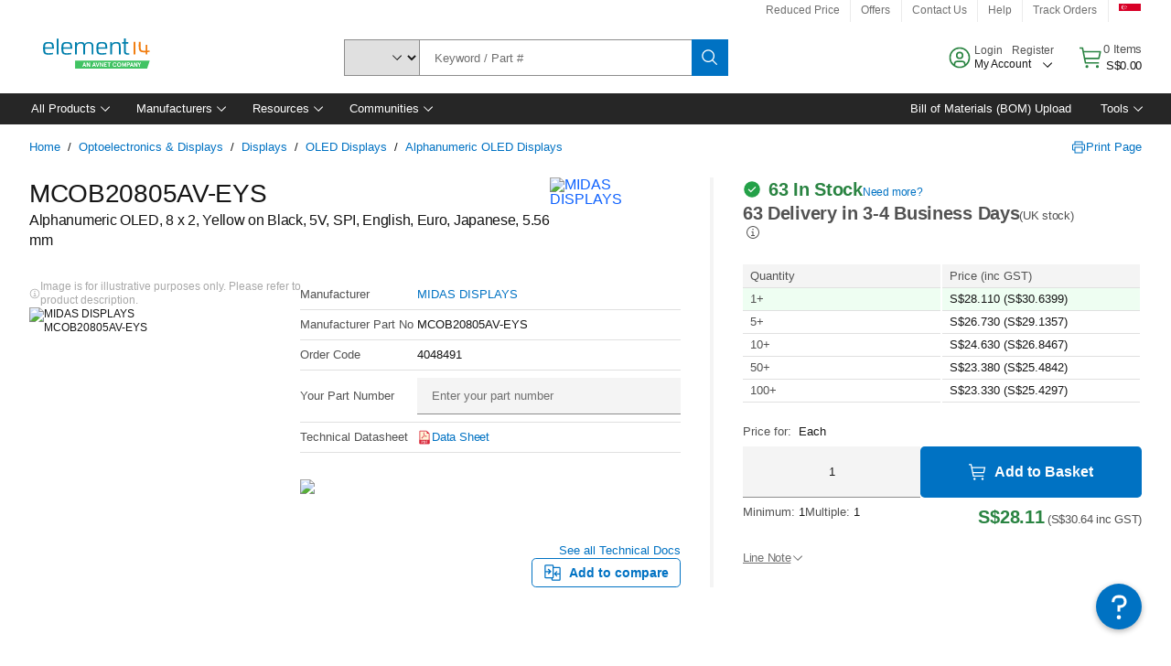

--- FILE ---
content_type: application/javascript
request_url: https://sg.element14.com/g1OL05/tb/A5/fLiq/0lvPY__mFr/Nua3kt8LtkL4t8/fRFdDCcC/LhkPNzp/wUDUB
body_size: 175898
content:
(function(){if(typeof Array.prototype.entries!=='function'){Object.defineProperty(Array.prototype,'entries',{value:function(){var index=0;const array=this;return {next:function(){if(index<array.length){return {value:[index,array[index++]],done:false};}else{return {done:true};}},[Symbol.iterator]:function(){return this;}};},writable:true,configurable:true});}}());(function(){cf();VBP();BAP();var hO=function GI(E2,UX){'use strict';var LO=GI;switch(E2){case n6:{IY.push(n2);this[Pc()[Ec(Ag)](Qf,Qt)]=AY(HR);var Hc=this[CA()[c2(pY)](PO,dC,lJ,AY({}),Hz,x9)][zg[f9]][Nt()[nN(W0)](cB,Jg,dC,pR,f9)];if(QN(XB()[Fg(Ag)](HP,G2,AY({})),Hc[Z0()[Eg(KN)].call(null,U0,pQ)]))throw Hc[XB()[Fg(KN)](PS,L0,AY({}))];var NO;return NO=this[nY()[nz(fI)].apply(null,[HR,WR,c6])],IY.pop(),NO;}break;case OL:{var LX=UX[K6];return typeof LX;}break;case hP:{var M9=UX[K6];var kO=UX[fs];var hA=UX[CG];IY.push(cv);try{var TI=IY.length;var SI=AY(AY(K6));var dO;return dO=tI(mQ,[Z0()[Eg(KN)](U0,lX),XB()[Fg(MJ)](DO,wR,KY),XB()[Fg(KN)](QG,L0,AY(AY(vR))),M9.call(kO,hA)]),IY.pop(),dO;}catch(mA){IY.splice(MN(TI,vR),Infinity,cv);var cJ;return cJ=tI(mQ,[Z0()[Eg(KN)](U0,lX),XB()[Fg(Ag)](J2,G2,AY([])),XB()[Fg(KN)].apply(null,[QG,L0,hz]),mA]),IY.pop(),cJ;}IY.pop();}break;case Zk:{var Rz=UX[K6];var rN=UX[fs];var KC=UX[CG];IY.push(lJ);Rz[rN]=KC[XB()[Fg(vB)](z0,qz,BA)];IY.pop();}break;case RM:{var V0=UX[K6];var xY=UX[fs];var MA=UX[CG];IY.push(vX);V0[xY]=MA[XB()[Fg(vB)].call(null,Qk,qz,LI)];IY.pop();}break;case hS:{var sv;IY.push(NA);return sv=XB()[Fg(nR)].apply(null,[UH,HR,xB]),IY.pop(),sv;}break;case RG:{var t9=UX[K6];IY.push(lz);var dv;return dv=tI(mQ,[XB()[Fg(TC)](Hx,CY,AY(HR)),t9]),IY.pop(),dv;}break;case Y:{var fv=UX[K6];var zz=UX[fs];var RC=UX[CG];return fv[zz]=RC;}break;case zk:{return this;}break;case DK:{var xO=UX[K6];IY.push(CR);var lN=mh[XB()[Fg(bz)].apply(null,[lz,XN,P9])](xO);var vv=[];for(var mI in lN)vv[QN(typeof Z0()[Eg(Gg)],BY([],[][[]]))?Z0()[Eg(NR)](JC,xI):Z0()[Eg(pH)](Y2,cU)](mI);vv[Z0()[Eg(lJ)](XN,Az)]();var j9;return j9=function vt(){IY.push(lJ);for(;vv[QN(typeof XB()[Fg(hX)],'undefined')?XB()[Fg(f9)](hY,Oc,WR):XB()[Fg(HR)](Q9,d0,bt)];){var EH=vv[Z0()[Eg(nR)](WR,LR)]();if(VY(EH,lN)){var Bz;return vt[XB()[Fg(vB)].call(null,z0,qz,AY(vR))]=EH,vt[Rc(typeof Pc()[Ec(jg)],'undefined')?Pc()[Ec(Ag)].apply(null,[kt,Qt]):Pc()[Ec(Gz)](AJ,x9)]=AY(vR),IY.pop(),Bz=vt,Bz;}}vt[Rc(typeof Pc()[Ec(rI)],'undefined')?Pc()[Ec(Ag)].apply(null,[kt,Qt]):Pc()[Ec(Gz)].call(null,FA,JO)]=AY(HR);var cz;return IY.pop(),cz=vt,cz;},IY.pop(),j9;}break;case lK:{var wt=UX[K6];var XC=UX[fs];var qv=UX[CG];return wt[XC]=qv;}break;case QM:{var lc=UX[K6];var Sz;IY.push(SO);return Sz=lc&&j2(Z0()[Eg(d9)].call(null,pY,vA),typeof mh[SR()[xX(HR)](Pt,FX,hX,hz,pH,P9)])&&QN(lc[XB()[Fg(vR)](n2,rC,lJ)],mh[SR()[xX(HR)](Pt,FX,W0,G2,rA,P9)])&&Rc(lc,mh[SR()[xX(HR)].call(null,Pt,FX,Zc,LI,bz,P9)][nY()[nz(vR)](bt,Jg,Vt)])?QN(typeof Vg()[lI(vB)],'undefined')?Vg()[lI(NR)](vI,Gg,jA,Yv,YR,FR):Vg()[lI(pH)](D9,YC,AY(AY({})),nR,FB,P9):typeof lc,IY.pop(),Sz;}break;case nk:{var QY=UX[K6];IY.push(M0);var jN;return jN=QY&&j2(Z0()[Eg(d9)].call(null,pY,IL),typeof mh[SR()[xX(HR)].call(null,Pt,Yz,hX,PO,fI,P9)])&&QN(QY[XB()[Fg(vR)](rP,rC,DB)],mh[SR()[xX(HR)](Pt,Yz,Y9,pY,rz,P9)])&&Rc(QY,mh[Rc(typeof SR()[xX(bz)],'undefined')?SR()[xX(HR)](Pt,Yz,Mz,AY([]),gO,P9):SR()[xX(vR)](EC,Ag,bR,KY,P2,OB)][nY()[nz(vR)](bt,YI,RK)])?Vg()[lI(pH)](dA,qN,AY(HR),fI,FB,P9):typeof QY,IY.pop(),jN;}break;case Tk:{return this;}break;case xG:{var Rg=UX[K6];return typeof Rg;}break;case MP:{return this;}break;case wf:{var wC=UX[K6];return typeof wC;}break;}};var fs,K6,lK,DH,CG,Nf,Js,wf,DK,SG,KS;var gY=function(wz,JN){return wz&JN;};function cf(){hx=new Object();if(typeof window!==''+[][[]]){mh=window;}else if(typeof global!==[]+[][[]]){mh=global;}else{mh=this;}}var n0=function(DX){return void DX;};var dX=function(sA,GC){return sA!=GC;};var AY=function(mR){return !mR;};var F9=function(){return R2.apply(this,[fs,arguments]);};var FN=function Vv(rY,ER){var G9=Vv;do{switch(rY){case V6:{rY-=Zh;if(YB(EB,HR)){do{var b9=qB(MN(BY(EB,YN),IY[MN(IY.length,vR)]),sz.length);var BI=Ft(rB,EB);var wO=Ft(sz,b9);b0+=lO(lU,[gY(vC(JR(BI),JR(wO)),vC(BI,wO))]);EB--;}while(YB(EB,HR));}}break;case Gf:{return bH;}break;case DH:{rY=fh;return lO(Nf,[b0]);}break;case gh:{var AR=ER[K6];var YN=ER[fs];var sz=vY[wR];var b0=BY([],[]);var rB=vY[AR];rY+=HS;var EB=MN(rB.length,vR);}break;case KS:{var Zv=ER[K6];var Vz=BY([],[]);rY+=AH;for(var HA=MN(Zv.length,vR);YB(HA,HR);HA--){Vz+=Zv[HA];}return Vz;}break;case xM:{var T0=ER[K6];rY=fh;fJ.IZ=Vv(KS,[T0]);while(Bt(fJ.IZ.length,Ts))fJ.IZ+=fJ.IZ;}break;case tQ:{IY.push(GO);xz=function(QX){return Vv.apply(this,[xM,arguments]);};fJ.call(null,XI,ZY);rY+=x6;IY.pop();}break;case Ms:{var KI=ER[K6];rY=Gf;var bH=BY([],[]);var jt=MN(KI.length,vR);if(YB(jt,HR)){do{bH+=KI[jt];jt--;}while(YB(jt,HR));}}break;case Oh:{var Ot=ER[K6];Ut.jQ=Vv(Ms,[Ot]);rY+=Ek;while(Bt(Ut.jQ.length,Qf))Ut.jQ+=Ut.jQ;}break;case cK:{rY=zK;if(YB(sX,HR)){do{var rv=qB(MN(BY(sX,GN),IY[MN(IY.length,vR)]),rc.length);var R0=Ft(xN,sX);var I2=Ft(rc,rv);PC+=lO(lU,[gY(JR(gY(R0,I2)),vC(R0,I2))]);sX--;}while(YB(sX,HR));}}break;case zK:{rY=fh;return cc(zk,[PC]);}break;case CG:{rY+=Vs;for(var HI=MN(r2.length,vR);YB(HI,HR);HI--){var GY=qB(MN(BY(HI,qR),IY[MN(IY.length,vR)]),sg.length);var HX=Ft(r2,HI);var GX=Ft(sg,GY);FC+=lO(lU,[gY(vC(JR(HX),JR(GX)),vC(HX,GX))]);}return cc(lU,[FC]);}break;case DK:{IY.push(HR);vc=function(bA){return Vv.apply(this,[Oh,arguments]);};Ut.call(null,Jg,S0,Mz);rY=fh;IY.pop();}break;case MP:{var Oz=ER[K6];var JB=BY([],[]);for(var JA=MN(Oz.length,vR);YB(JA,HR);JA--){JB+=Oz[JA];}return JB;}break;case Vh:{var PC=BY([],[]);rY-=tx;var xN=dY[QO];var sX=MN(xN.length,vR);}break;case YH:{rY+=N;return jv;}break;case Ns:{var kC=ER[K6];Kc.NH=Vv(MP,[kC]);while(Bt(Kc.NH.length,Gg))Kc.NH+=Kc.NH;rY+=sP;}break;case QZ:{IY.push(d9);rY=fh;VB=function(GJ){return Vv.apply(this,[Ns,arguments]);};R2(QZ,[AY([]),Jz,hI,YI]);IY.pop();}break;case hP:{var GN=ER[K6];var QO=ER[fs];var KR=ER[CG];rY+=RQ;var rc=dY[UI];}break;case Nh:{var qX=ER[K6];var jv=BY([],[]);var O2=MN(qX.length,vR);if(YB(O2,HR)){do{jv+=qX[O2];O2--;}while(YB(O2,HR));}rY+=lx;}break;case OL:{rY=fh;var mO=ER[K6];r0.SM=Vv(Nh,[mO]);while(Bt(r0.SM.length,Xc))r0.SM+=r0.SM;}break;case zk:{rY=fh;IY.push(BO);JX=function(NC){return Vv.apply(this,[OL,arguments]);};r0.call(null,C0,rA,AI);IY.pop();}break;case GS:{rY-=Oh;return EN;}break;case ds:{var qR=ER[K6];var Rd=ER[fs];var sg=mn[tT];var FC=BY([],[]);rY=CG;var r2=mn[Rd];}break;case dK:{var kD=ER[K6];var EN=BY([],[]);rY=GS;var cq=MN(kD.length,vR);if(YB(cq,HR)){do{EN+=kD[cq];cq--;}while(YB(cq,HR));}}break;case xU:{var sT=ER[K6];rY=fh;sW.bZ=Vv(dK,[sT]);while(Bt(sW.bZ.length,hZ))sW.bZ+=sW.bZ;}break;}}while(rY!=fh);};var m4=function(Vn,R4){var gd=mh["Math"]["round"](mh["Math"]["random"]()*(R4-Vn)+Vn);return gd;};var qW=function(){jD=["\x61\x70\x70\x6c\x79","\x66\x72\x6f\x6d\x43\x68\x61\x72\x43\x6f\x64\x65","\x53\x74\x72\x69\x6e\x67","\x63\x68\x61\x72\x43\x6f\x64\x65\x41\x74"];};var B1=function(tD){var jq=['text','search','url','email','tel','number'];tD=tD["toLowerCase"]();if(jq["indexOf"](tD)!==-1)return 0;else if(tD==='password')return 1;else return 2;};var sE=function(){vY=["H\x00=W","DY^;.\"55:)%87)5F_","N\x00NK","\x3fU","FTHdUNXQ18i\\\x07: 3#\x3fVp\'\x07\vFq","J^FERI\x07)5\t\x07","ULLU5","W","}","\bFN=R+\"#zsfE_R&.\"","DL","!I\x00\bQ","DRM\r","6U","XX2+2\f","+F\x00G",".:\"2P","\x3fGXqN_R0/5","_U58","\x40\x07\x00#^^\x40BY\\ .\r\x00+87","n]K=-&\b","UG\x071h","+4MC","6.P",".0)2Mj"," 4(<=#JB","9%=)\t8$4>Fr","e8/$2#(W","4>=*.DE\x3f5I\v\v^X]OR","A$WMFcSY1","_8\x3f\"\b\"","iRK5&.G>0*6/DR\'W\nB[NT /5j<)5/BHz-+K\bMHQRI;j%G/\'&$7FZ\v;IO^UO^W1)3G9!g.:U\vt|1\rP\x40IHX&+3.Bcu*#/KO\\","X ","OX[",";I\x07","","!","d`mpt8&\r6/8\"(/","\b<","8\">&->oH",".:*","_O1.\"\v&&","JDv]Q\x07>5","J1","SD$S","SXUtUP193\n","\x07"," UT^XQMYS j0\t\x3f!g%:WCR;UB\t^\x40XY","oIG\bJ;&22U\v;C\x07)K",";N\f\x00O[ANN1c","59!\n#\x3fJ`-t\x07RmWCYN\'","\nZXUkYD","F ","5V","\x00","f7U\r\x07K\f{FZT7/g,j+3<E","3.>M","G7F\t","xMPYx&8(","5#-FX","_Q=/)/-=3",";2","7/\'26","_DE]V18","0F","\x00ZX`IQX.%)(\f903","US$\x3f3","+4ZNPRUK18:! 5","X8N",".:O","\n\\D","5.+2","(\bQ_\x40RI^ %5",">k`+","oD[TSm<%3>","3>","2\"2OF:S \r\"","At.","\'9Q[","1Q\v\bMEQNH\\ #(","gv","f\n","->U","8/4+7BN\x00|S]K \r\fxIJX%)g)\'9OORKF.Q\f6#3I","GHU[ ","\v\x07XMX\x00_\\ )/\x40\x07/872","XT\':&/26\"6/JE","-\vB9J\x40Q","8+4","0"," S\x07QH","1_"," -9\"fB\x40RK\tz]DYRt\"/\'","(SH5K!\n|CANH","dpZ}",":(","PT\'>\t#:)5","\t","1S%OMPS","\b3*9#\f","WMGoKS8(3","BUI:/4","\x3f:0/BN","\'\"54O\x00NW\tL","TEM1","\v^_\x40iRY12\b","KL","\x3f04","\v^Oj\\KE[NI|8n\x3f\')f/TM\x07:D\t\tTEM1%!\x404\n\x07(:+`}R6HVVZKUDES[t>\rd<3#)BD\x00kA\bVCZ\bH/8\"j!>6>L\v)KE[NI}15$u3`}^7S\vE\x40YLX;,g3\b%9a`/\rD\'S\bP^\tn-\'%\vUL>tz{\bZI8\tPXMPYv9>\rho3\x3f+FMR ZN\x00CQRUR^ #(GBc.e3(FVX&N\x00I\\MRUR^ #(OZ8033)MVNoQKWI\fR\x00(-\x07D:\'(24W[xH_E^_{WRm&%7\x07f<z\t9IHzC\x07\tZ|FOLX&>>$63/4M^_^&\v\x07]d^iY\"++F+he .M_;I\x40IVF\\QOZ\x073*\bU,*$4OLPxR_EKIFAHR&6;B\'3>05\'/L\t^7Z\nFBWiHX&+3h\x07\'(ZH; B\bML\\z>(3$2\'<_\n\t2S\r\'VBSt]Zvq!\t#:)f=\v\x07\x00xBKKYFNr6 \"]/3.(>sD1U\rC^[J\\8\x3f\"Z_$ *#)BGnRX\b\bQJ]GIO5(+]RZf\"5//BGnR\tBKKwF}AI&3<O\bfweo&\x40_<]JAN_I=%)H_f0n=)F^\x00:\x07/:II]ZH:)3\t\bJ9}3j)\x07}\\GPFOz:53%\"f2M_:D\x07\rGIFJ5w\b\r\t>{$4>BNZ;\tPXMPYx\x3fzJ }):\'x+I&B\tEA\v#)\bhy<0:ONHXKJI\t\\),2\x07%;g.sWZY^1\x00D^QTIO:13Ph;(46B\t^5UNI\\MXLOx/n\v>6/n/\n\rY RF\\QI<8(E_\v82}2&^\vN\\#UVZURMi1:[)!.)5\x00[/ZKE[ND|c<)!.)5[/ZGXO]\x07[|-kK[\f\x3f;$22L[/U\x07\x00Q\f\x40HUN)cn[j8z\t9IHz\x40\x07\x00;PX[TEM1!LN\x07ls*n6\v8)\tK]P\nC\x00:laI\v&9o1wV_\rT|\x40_B\\IMF\x00^\x000d7\b\x07>,7#fUX[\x00;S\r\x00Z{BVX7>i\v>0o!r^7S\vGz\x40\tGfv$\"QFh!/44TT\x07P&B\tqFSO+$\bO[\f\x3f;$22L\x00}\\\\KM\x00FIS7>.\t[c.5#/VER O\v\x07E8VBBOWX|8kNCc(no&EE N\rK^EF2\x3f)$u)n2\x07\x07xDKM\fXT&.=KF+||/=\vT_&HVJZ\x40TEM1c<J,h+h:Q\x07iAL\n\vJIRYI!8)\x40ULh:%,>\x40\tOiSJ\x07BACC]Q8b4LE,5+\"&//_zU\x07\x07\vIISb\v+0\x07Cd!/#5\v^M\x07:D\tX[Rv$\"QF>y2j8\n\v^|A\bVCZ\bH/$oB%\"ej/\x07}ZK]Q^QSSQ\"/oN]\"0)nsEE N\rCWRJ\\8\x3f\"]_b3n;r^M\x07:D\tX[NX \x3f5GBh!/44TT\x07xRNBICQz+5\x07N+\'g\'`J^_=TNV4QZ[KYx11\vp32(8WD|SNBYYZCHT;$gOZ8033)MVE#\x07\x07\\CJBWTUR:b\"L\bZ$}3j)\x07}ZK]ZXARR5w&_]\"0)n4H;K\tNBJAN_I=%)\x40+[f\'k#rX\x00J\x00tI_VL\\QNXX03\x07Hq\'\"2.Q\v!I\x00\bQ[\fU/#!HE/6222M\tOi\f]MCC\x00RX#jbw\x00#5FJ;UBG^\x40FE]Y-j5\t$2eo`JP7H\x07KIP\x00i$nBh!/44TTOiHK\x00P[I\x07O1>2\t\b+92#aUBtN\tZA\x402%5H]\x07/!/)\x3f\x07zFV[J\\&j&]]/9\"!:W2]^^Ub|+kNH,}2o J\x07i_BPB\x40IRH1q5$u2;&JP:B\x00IZQQX \"(ND90)2fFXt1III^^SYQ\'/g\t[H>=5),KO1\tPH[U[|h4$1\"\"\bWYv_INKDFOK:we\b&03#\x3fZN\\5UOI[EGP]I7\"><((sFXJ\x003\x07ZFEHH&$e]ZNd8\"23L\rT1\tOXNX \x3f5E_d45!rP1_\x07VBS\x07K58gZB>y5j>\nMB|\f\n^\x40\x007d3C1<!n5;I\x07KIPADLYI1.eZE\x009%\"(\x3fFr1KVGMFG\x00i:n\b#;2#`Q_\x07&I\n\vJIC\\&-k\bp0i\"4MVvS\n\t_ 37AUB$he%4NG BVGAQTTR0we=wk#uBLO7\t\fNBQIFIS7>.\tS5b!k4rX\x00J\x00tB_E\nZX\\OX:w3N\x07843))xvI=AJ[\f\x00:c5$u5h\x3fFN5S\x07IS\x40HU&%0BZNW/sa2uJN\x005S\rEZXARRrb5N\n\":#{yQ_\x07&I\x40XI^^SJR=.gPK,B>y5owC\x00;P\x40IVZMYEHU;.nQ/!245WO1D\\IRI\x40HSYih3\bhy5h:Q1PB ZiFRSO|h\bS>05\'/L\v;BT\bK\fDRSK=.\"\x40SMh~\"myVF O\rIN\x00DJ\\&j(][f!i//FJ;UNEMKU[|h3\bhhz{4\rR1MBRP1>/NH>=5),ZY\\5UII^^S\fN0/+\x00/h)37OZ[I\"FTZPUR[&/3J#j.h\x3fLNM|U9\x00EZ_ALHs5\'\"=ZD<4+3>1_IIQILTpR7fe\x078;egf1S\nAFQX \"(ZQ/-3dwQXJ\x003\fN0/+\x00/h)37OZ[[nNX\\IRI\x40HSYih3\bhy5h:Q1PB ZiFRSO|h.\v>:5f)F^ \x07\v\x07K\tPXAR;(-\x07Hcy5h\x3fFN5S\x07IS\x40P\x402\x3f)$u\bn/\n\r]&\x07IMUxO_\x07 w=H[j<)f/P\x00zD\x00\bsCWHfenLUS$u3`}\v=I\x07sCWHffkI\f>05\n4\x40K_)gzKXV_TND$3d%253\v2R\fPBsI}11Sw!i%4NG N\rDQRI-:\"]E88&*yN1S\x07TI^^S\fH7%*\v#:){)^^7S\vGU\x40\tGI<#4N;342F)/S\r\'\b\\RSR h:=K\x07D,:5:\x40=xS\nNX\\IO&/4[Kz|: .M_;IB:CW]FI}11Sw!3MZ&MBR^5&+HZQ#3od=VH=H\fVVZKUDES[t>i\vc\'\"2.Q\voN\\JLbUnIz&\"\x00\x07c|<0:QVNOyNVJBWTUR:j5HN\b\f%\'o}p\bzK\x07\fWIZ;d$\vB>y\"orQ_\x07&IBE^\x40AEI/L]%;\"{zZYI&B\t^V]Q!/z\bjek4uGEiRX^QTIO:j)N\t>h);&Q_\x07&IKu]A[!$$joo Q_\x07&I\n\vJIVST0jwL/ofv&^N!U\fTIO^[TSI-:\"]_b7kd8LX&R\x00\x00OV]Q!/}K$3.!.QI1CDNED7%))!(4y\r]8R\x07NK\\CZFUZ!8&\vPke:owZXO\'W)^AQZ0f+LE4$05\'/Lm\x07:D\tET\'\r\"\v>:5\x00.M_;I_\t\\X]OR c<J8he .M_;I\x40IVF\\QOZ laI$&34.\x40D\x00oU\x07\x00Q\rR|8z]Z\n6w\x00#5FJ;U$KE[N\x00iwoI9%+\'\"mF([ZRI\tA1d*W, )%/JEZ J^Z\x00s_>/$I\x00>5)/LR1hK$UIWTN1>\b\x07>,7#E^_^0X\\I`sDRSI;]_\fb!k*w1N1U\x00yYZCHT;$eIN_d%5)/LR1-\\XCNX5>\"HZF>(k#uBY$KE[NI}15$.:TBnS\tG\"TPNR %3Cf3o>uSD;SK\\\x00FIS7>.\t[C1\'\"2.Q\v<N\tBNIaOD:)\v>:5{#\'^\fVJBWTUR:b3L_f:k/rX\x00D0\x07RIVZV\n\bU\x008(\r\x00cn1\')1PB\fCXRSx%nLZQ8033)MVN\\=T%MM\x40ON{!$$b\'ny:1_\\BIKDQN2\x3f)$}3o Q_\x07&IB\x00EPBQH\"++I\vd;\">/\v_V[}ZN1C\x00R\b^8fe\'843))_\x07|ENGOYYZCHT;$oI> 5({WB)KX\rO]\x00TSn 8.\x00QFb32(8WD|J^ZgR6 \"S-/;\"4:WY/vZK]GGQYO\x002\x3f)$}3o UYR&-\\XT1w=\\8}1\')\v:\x07]IOYGHS}q5$u\"h)F\x00N\x00\'BJ]GJBWTUR:j3HN\b\f%\'o}>\rN3S\nOBIMF\x00R\x001d7[Cq<!n5ER&MBTK5&2ZF>{#)5FK\nCxSJ^Z\x00H0%)ZRZf!:;wFX]8R\x07\x07V)FPNR %3W16(((W^ HNKMIGEH\x072\x3f)$}3o J<NZZZ\tI<#4N\t>hwj/KX\\\'B\f\x00VWEGcN1$3].uwj/KX\\0H\fVF\x00\x40HUNz.\"\f\v>0z(.O\x07<NZKD[D:/\x3fE_\"<4h:Q;NT[KKD]SI&3/&i 4Q3J<1]GFKRON\"+5\x40S$u3.2P_\tv_II\\DUR}I|znFAD)4+*sWBxUKRMFV_zAr8i\v\t/}vorP<N/:Z[IXdc:L\x07:o!35\x40B:KV_DSS1wfP\\\v8u3{/KX\\ U1MEQSg\r\td$\n/!.)5MZvS\n\tH 37N\x078:0f/\rYoU\x07\x00Q\f\x40HUNz81\vF.<46:WC7,D\x07PBFIS7>.\t[c.. sWBzC\rNKDFOK q1Sw!//(^7S\vGZQ\fR/8\"j4i2\"SP OEMANZi>kI2!z#wMP\rZ&\tPH\tRX,>eL]\v82z04J\vB}\vCUYCF\bJ\\&j)]9{34\"f_\x00=BZ\x07QK\x40H\fo$y]WHGg;n=-B\viS\nIK^MeRI&#\"<7f4z/u\x40F8B\tER\bO;%3BZNW#{34\"oH[&B\tIYS0hn[B#{34\"oHNiS\nIO^QVF\"+5\x40Nd6&*7\v\x07P7F+PO\t^i%ib<kd=JJ8^.\bE]FHrl$I\fb!//(\rY\"\vZ\bKO\\lS^}8\"j0o/u\x40_<k\rGFIZ \".I/#{/uEE8K8^QTIO:j\"H]\f#;&*7Z:D}Z\x07ER\bI/#!H9{74>UJB\\7F+PORYI!8)\x40[d6&28K:DxR]S_Q[U[|k$I%\"g(>TVn\x00&H\\IMUSH\\ /*\t\x07J=<3.4V\v5SK\bM\fRIR\\8&>BNH,}3.2PX[\x001Q^EVBULPD%$I\x3f\')f>\v=I\x07sCW\tA\x40)7k:!} .M_;IJ\x00GWRON\"+5\x40N\"<4h/Qn U\vISIZGHUy{|YNZqxj#rX\x00J\x00tI_\x00L\x40REx:>5\t\x001/\b|/=\v&^.\b[X\\IO$8\"AUd6&*7\v\x07P2N\f\x07\vF`[Crl3\b\x00D:\'\"0gMXM:F+PO[J\\&j.]\tH\b80&-&^\rT|\x00T\tI(6e\b#;2#yK}DEMUxO_i8aFOW#{!/5BG\vHRMOVZUPQ}q1S\vw<x/u\x40F8B\tWINX \x3f5GD>,7#fWZJ\\5UIKVTTT\'d*.he(>[\t^ O\v\x07E\tZT\x40U2#)\v:$j+\nL_=TL\nO\x40QTY5c:L\x07:9\"2>^7S\vOK\x00F\tGT2be=wz{fWX_\v$BK\x00P[T\\&-|\x078;e$)F\x40Pi_\x00EF\\Q\\\x407%)/wz{fWX_\v$B]\x00LZEDIi>iPh\'\"2.Q\tOiZOI\v\bHU=9iw!//(\rYiSL\x00X\\IO9/3\b\bWh\'\"2.Q\t^ O\v\x07E\tZT\x40X:.eI]Q%\'*\'7KO \t\r\nF \".I2!z4rV^2N\fJAN_I=%)HZ,:5n-B\v\x00iS\nIK^MeRI&#\"I$23.vMYLiYYFWBAN1w3\b\x00D>\'>5WB\'|)PYQZT:++\f\x3f)hz{/\nN!U\fTV_CSP$&\"[d6(++O_;INEYXQRpR7ck3OCf%:;w\x40_<KE[NI}1![+\'g4fWBzS\r.\tK^]EO8/)\x07G{n5xfM_&\nI\tTTT\'d36>\'.#(xvI=AJEMUxO_\x00iw3I\v8u){>\rD$K\x07\x00\bQ]F \"5QWwh)h/ZN[/QK\bBANZooN/!245V OGQIC\x00yO&%5HE&0 \'7J7OBZADT)f#\v\r+!\"2FOH2R\fPBTOx/n\x3f\')f/KX\\0B\fKI\t[UI18&\bP}3owQX\x078S,^NYE (]fw)##WTOiS\nIRI\x40HSYrlod45!fUBtKXB\x00Q]ZH:)3\t\bJ/}3j)\n\r!KIVCPFH8/)\x07Clso4fWXG:\x40B\\YCF\bJ\\&j\"]W_w;\"1{bY-]P^E}$:N0})F^\x00:\x07\f\t\rQO\x40ISSt$oKF/y)j4\x07}\\IMF\x00I\x00 .=OCf6z3uUG\x071ZW\x40\tGO1>2\tS%<#f>\v!\t\x00^C\x078(\r\x00d\'\"54O\x00NZ7L\x00QZ\fS),2\x07%;g)sW_P\x001SGYYZCHT;$oI\v8u5{/KX^1\fRIZTO&/3J$00f\vQF\'BJ\\\rQO\x40ISS|%k\tN\b+\'g\'fWXJ$K\\KZFIS7>.\tSb!n=5\v\x07xNNGZEDIvf3I$63/4MVHZ CCIHx)kB%\"ej/\n\v^Z\"H\vKWQ\tA\x40;$$\t)!z .M_;IJ]^^TR|8oII\v8>on=VH=H\fTOQOV]Ot#|\x078;g4s\nX\\\x005WJ\\\rQO\x40ISS|>nbn|o(T_<ZZZ\tTS123I\v90gvaQ_\x07&IBV\t\\[RHNzL]zh.j/\rN\n VX\rQO\x40ISS|c<J>h(n)\v_5U\t\\CJBWTUR:j3HN\b+\'g(wJZJ^!\vX\x07KY\x00G\fT$f1L_f2k+wTZI^\vX\'\\MI\x40UNSt8oII+%on=VH=H\f\\NDJ[Roc4\x07\t\"}3h+Q]O \t\fWWAOXtz}\x078;g3fEE N\rCNDER\bv)(\t\t><((yJ\v5Q\v\nP^\tNX \x3f5G&9|0:QV_O:F\fKCF_R:$\"$y5{/\rM1DkUDEXi>i\x07Q8033)M-Y^d_IXQ\fy{}MU_d!>6>_\n\t!KV6M\tFIS7>.\t[C1\'\"2.QiHJCNAURW|,2\x07%;g2s\n\rY RKWN\\$bo\t><((sW_P;UJOPNL[]T_U|>iw!i(>[\t7FKWER\bH\'/5!\x00>&2:ER:F\fKCF\tGIz$\"NXq75#:H\vY RKMVRIM be\x078;ej5VG[oD\x07G\rFEHH&$gI\b8 72sN!U\fVG\t^Z]G]I;8i\v2\"(/g_z\x40\x07\x00#XDqNHO;:>6/&oyAJ0T\x40XI\nPN]LYxh&>0$2.Q\t^vE\v\x00L_\fP;.\"\fE_H:9&2=LFPx\nYCFMjX&9.\tQFh &\x00.O}&T\vECOK\v`hkB&\"4(JE>=TV6NWAOXty}\x00h0)\"yN!U\fTILX[P)7nLZc|nouB[-MFGIP1$3NF#h!35\x40B:KKYFN\\z+7\v\nB>=.5wBL\x079B\f\x00NB\x00ZZH:)3\t\bBc.1\')\t)\vIXFYGK58gZ=u\b =PY1I!^_\r}d 0$!\">/\vT\\6\x40VBKQQ[X \x3f#:)nyt3i5x\tXsFERY18\"8,:eo`WKP1I]ZSEHm58&\r\x078})hm;j!b&+=\"qh{rcj\b\x00,N_/;##)Fz\x40\x07\x00;MMYEHX&b)N2=\'\v\f|$n<b0198hivgp)q1Sw;\"1{lM7U\x07$^BBAOdfwII>((/F_ZvP\x07\f\v\r\fU\x00;d 6>0)52LPb 3\'8[IVU[b&/)8\n.(=LTI&\t[CFRz-\"7+8\"2>Q^B\\i/58,zhkvys\x3f06(\rnj)FO&BFQ\bKQTl\\&+*b<in7x9c=&.){ifenb\'+Z73.(:OR\t&B\tDKDUjX:.(]\x07D<0)\"4Q\nW!KX\fJ~QNXX&/5Z]/;##)FW:RG\x00OYvYS0%5Z]/;#))\nW!KX\fJfERY18\"]D80)\">QY\x40([\f\x07\vBQI\fH:/\x3fZEF\'(+2P8KJ/O\x00Z\b`}d$b}!35\x40B:KKYFNg`)cn[/uq|)F^\x00:\x07IILIZTrixk\fZ$63/4M^_[/N\\*MMMUN85[c|5#/VER ZJ+VPHFIS7>.\t[f\'n=-B\viI\x07ZX\vNIQ8pe\t,<)#\x3fW-W\x07\rGlUYBSQrl3;4\n\x07(:+h2WY H)Kw`|T /5h\b|/=\v^8_BIMF\x00R;f.L_wj8W^8CEPMUOIZ=woZD)4+*sW_\\:B\x00GW\tRF=,o/)!o#rK}U\x07\x00QW\f)/+S\f%\'o}z\vZ:\vZ\bS\x40Ez.(ZLl}2h+VCZ:\t\x07ZUQ1$ RWw\'n}8W[oZW\x40\tGQikwL\bN73.(:OR\t U\rWS!&+AZD8033)MP\rZ5\x07ZKYFNx%\nb4ngf[&B\tBJ]N]Q83<\t[c!/44TVD)U\x07\x00Q\fA]A\vf\bI\f\x3f;$22LxUKX[U[|h4-wz{/ZN2\x07]KYFNX|>kNH+\'g(flA7SL\bKC\x40YLXz>(3$2i%:O}\tZ\f\f\f}q5$w\b$1F_Pi_MAKWORN 82lso(fWXH:TKCFR\\9/nLE>\v:wz{fM\nWP\x07BVVZB\vaNO53i\x07b!n|ybL\x079B\f\x00E\tN\x40A{o_]&6n(/\vIJ(T\bXU\vQ5\'7ZU\v\'5\'\"\x07Y1T\\N\x00ITO}p1Jz(:n9(A\bVCZ\bF \"5S/\"g\"Sn\x00&H\\I.QZULUYt+3>u3){GX&R\x00Z\fZOR=>\"/u.((WE1\t>\"\tCFDYOt>(\x40J#!\"4:AN^tI\rFM^UYR6 \"\x00J\' 42{K]tFB/8RN[LT /5}nf6FC0\t\x40]O\x00RPfdkZ1{\bk.fV^^$+\vhUTYi=\'\"&\b\x07+!oouQX8Q\x07$KE[NO}d3\t\n0%;\"j-^E#\x07&\x40OoI&#)\x07OZF3h)\'-JJ;UNVCGCLHx-zI<<$#FD\x00-\vIIWMFDK\\&/\t8\'\"(8ZZ\\O-\t\x00JMSE_i3i\f\r\x3f4 #(3\vzWP^Y\fD\x00-d2+-0)2woKR\\5W\"LE[NIz+%bw5#/VEPx\\\x07QCGCLHn.;\t&y3<aSZGnPN\nNDQ\x0736;f=$|6NnON\n]G\x00UVqx:+Z\"_+1} wD^H\'ZKO\bLI\t\x077+4E.w}4>WYtSL\x07\bO]J\\&jL(Cf!n;r\n_\x001SGYYZCHT;$oI> 5({WXJ$K\\V_ANZ!\'\"\x00C7(oos\nMH\'BB\x40QXH\'/)K\x07D>ei64Pf\'TI\\MXLIz>wL]{|k5>O8HCNOUSYcp$H/;#daQ_\x07&IB\x00EKCD\b\x40)ckNCc||4>WYtA\bVCZ\bN/8\"j!i\'+SRZ O\v\x07GMKAMYS 9n[C7|oo`","|g,B:MJmONJC","\n\x00ZJ[CIN","","FcRbUO \"","\x00\x07\'4","C\x07\x00^XQyUX8.","B\'B\x009O\x40UCYP1$34\v","x5U\x07<\bMGQR","","9\t\rZO\x40\x00lQ!-.:","DC","NX9%1&#\"(/oX1I\x07","\tKIZTkT:.(","9\"","TI&N","CSS2#5\r79\"(4\x3f","X51I\x07\nP^rUR^ #(","12T","sTR7!0J\f9&53","\'R\t[IPyUX8.","8T","%9","PPH3#)+-!/","\x3fB7Z","48LIXERT!\'\t+%7#\x3f","\\\x40QANx,#4\r<*#)P","DB","WHY^\x3f74\r$4+5","(<#23","82","Z[I_X","H8K\x07/ZMPLYN\'.\x07\t9","\n^EXhYT3\"3","_","\b>\"\'(2/O}8","0B\x00\n*PHQ","\'2(/JN","","1U\n^BWE","O1\'(08\'\"(/pY$S$\n{cy","p\n*\n<$\x00;!waLf89h,>(X\x00vqw9","\'P","0/1\f","k\tP","D8B\x008SIZIIP+3","Y9p","9!&%0","(\'&2>",".(+V\v$B","cIN %*%8!2>Q0^7S\v$^\x40X","\x40]X[A2+.\fPj/#{PY:\x40B\x00G]IER^;.\"G$!&/5PVH5UM_OII\'##G\fj!/#{o_:B\n\tXI","35","MKQT","WA[VY","\b\x00:8<1\'/F\"D1I","\n/;3k7JCyT\x07\bM","_9B8","x%7]","48LIXERT!\'\x3f43#","\'\"\"","OCER\x07","\nI\x40","\x07<","\x07%/sN\x00H\fKE[N","\n\v","\bYJ","/F_","U\x07KIFpNR %$\v;\v$1+#)","&24",".43\'vAJyK\rJKEYE","\':5\x3f"];};var Br=function(){return mh["Math"]["floor"](mh["Math"]["random"]()*100000+10000);};var Xw=function(zd,SW){return zd/SW;};var JR=function(JV){return ~JV;};var QN=function(Lr,dV){return Lr===dV;};var Dq=function(Mr,c1){return Mr*c1;};var lj=function(){return cc.apply(this,[EP,arguments]);};var Bd=function(){return ["\x6c\x65\x6e\x67\x74\x68","\x41\x72\x72\x61\x79","\x63\x6f\x6e\x73\x74\x72\x75\x63\x74\x6f\x72","\x6e\x75\x6d\x62\x65\x72"];};var hx;var w4=function(DW,Ip){return DW>>>Ip|DW<<32-Ip;};var tI=function r7(Nd,qJ){var kp=r7;for(Nd;Nd!=mf;Nd){switch(Nd){case KZ:{c5[Rc(typeof nq()[VW(vR)],BY([],[][[]]))?nq()[VW(HR)](KT,jg,Vk,q1,vR):nq()[VW(f9)].call(null,L0,L0,Cn,UW,Nj)]=function(b4,Vd){return r7.apply(this,[Tk,arguments]);};c5[nY()[nz(Vr)].apply(null,[bz,YW,Kf])]=QN(typeof Z0()[Eg(Jg)],BY([],[][[]]))?Z0()[Eg(NR)].call(null,T7,Jm):Z0()[Eg(dC)](Lp,rL);Nd+=lZ;var SV;return SV=c5(c5[nY()[nz(Pw)].call(null,Um,AY({}),L6)]=zg[Gz]),IY.pop(),SV;}break;case zP:{Nd=W3;c5[Z0()[Eg(UI)].call(null,JW,LT)]=function(s5,G1){IY.push(Hd);if(gY(G1,vR))s5=c5(s5);if(gY(G1,jn)){var Pd;return IY.pop(),Pd=s5,Pd;}if(gY(G1,zg[vR])&&QN(typeof s5,nY()[nz(d9)].call(null,IT,AY(AY(HR)),H))&&s5&&s5[Z0()[Eg(W0)].call(null,OB,FQ)]){var z7;return IY.pop(),z7=s5,z7;}var Nl=mh[XB()[Fg(bz)].apply(null,[bJ,XN,jA])][CA()[c2(Gz)](Np,P9,dl,DB,br,Az)](null);c5[CA()[c2(HR)].apply(null,[FR,vR,MJ,Np,HR,hj])](Nl);mh[Rc(typeof XB()[Fg(xE)],BY([],[][[]]))?XB()[Fg(bz)](bJ,XN,LI):XB()[Fg(f9)].call(null,qN,F5,W0)][nY()[nz(UI)](Yd,AY(vR),jf)](Nl,Rc(typeof Z0()[Eg(HR)],BY('',[][[]]))?Z0()[Eg(bz)].apply(null,[UI,x4]):Z0()[Eg(NR)](L7,q5),r7(mQ,[Rc(typeof w7()[A1(bz)],'undefined')?w7()[A1(xE)].apply(null,[rA,Gg,Wq,AY({})]):w7()[A1(P9)].call(null,d1,BW,cV,qN),AY(AY({})),XB()[Fg(vB)](gs,qz,HR),s5]));if(gY(G1,Gz)&&dX(typeof s5,Rc(typeof Pc()[Ec(pY)],BY('',[][[]]))?Pc()[Ec(dC)].apply(null,[kV,bl]):Pc()[Ec(Gz)](XE,Jd)))for(var jm in s5)c5[w7()[A1(pY)](Dp,qz,Ol,rA)](Nl,jm,function(AT){return s5[AT];}.bind(null,jm));var Kn;return IY.pop(),Kn=Nl,Kn;};}break;case jZ:{l1();IY=j4();j1();Nd-=Hh;R2.call(this,fs,[Qd()]);sE();cc.call(this,CG,[Qd()]);}break;case g3:{Nd=rk;cc(nk,[gr()]);cc(K6,[]);wT=cc(FK,[]);lO(xG,[gr()]);Gj=cc(ZL,[]);RV=cc(JK,[]);}break;case dh:{Nd=zP;c5[CA()[c2(HR)](rA,vR,L5,pn,HR,J6)]=function(X5){return r7.apply(this,[Nf,arguments]);};}break;case FL:{Ut=function(OE,rJ,UD){return FN.apply(this,[hP,arguments]);};JX=function(){return FN.apply(this,[zk,arguments]);};fJ=function(Rw,gW){return FN.apply(this,[ds,arguments]);};mV=function(){return R2.apply(this,[Gf,arguments]);};r0=function(EV,Ym,OW){return R2.apply(this,[sK,arguments]);};R2(Oh,[]);Nd+=B;}break;case rk:{cc(EP,[gr()]);(function(m5,pV){return cc.apply(this,[OL,arguments]);}(['H1kDI','p$F$HHI','F','IHXX','FhD$','hHIFp','$','h$','X','h','hXXX','hD$','p$DpDHk$DH','hX$p','hX','1','DDDDDD','k','hGpI','IXXX','IHXXXXX'],CY));zg=lO(U6,[['pXD1GXXXXXX','p','h','X','I','H11I1GXXXXXX','H1kDI','p$DpDHk$D1GXXXXXX','p$F$HHI','FIFFHXkGXXXXXX','F','FFFFFFF','p$kXFHD','1h$','hX$p','$XpF','pXDH','I$kHF','h1','hk','$','H','$h','$F','IX','hX','hXX','k1','$1','I$','hH','IXXX','hXXh','pDDD','$DDD','hXXXX','FH$','$XXX','$XhH','hhh','hGkI','$Ghh','hGHk','hGpI','h$','hI','DF$','k','$$$$','D','IHXXXXX','hXXX','III','$XX','$hHXXXXX','hGFh'],AY(AY(HR))]);Nd+=js;qf=function NjrvfMgOTV(){cX();fh();QF();var Y4;function JW(xq,Gc){return xq|Gc;}var Og;function vg(){return qk.apply(this,[C5,arguments]);}function fl(){this["Ul"]=Sc(this["qh"],this["OR"]);this.q5=kR;}function V5(a,b,c){return a.indexOf(b,c);}function dW(){return XV.apply(this,[PA,arguments]);}var zh;function Tm(WA){return -WA;}function R(){L=["]","~G\x40<sB","<S\x40]}\nT\fA:][MG$","","R/UA\x40","l","e\x40h/Q*sX}HK2hwb","6QfG","A","","2\v]["];}var L;function IV(){FR=["#K*","Q/4E\x40QQsH\v0T(>ICT \b\'[-rOOXY6ZD","u","","E+ _KrY<_","d$_RoG\'TR","\t*G\v&","\x07lf#g%\vzf"];}var K4,Sf,zq,Jk,QR,zA,lV,AA,vR,xX,sc,Vc,lA,zf,hA,RA,nA,DV,qV,d,pR,Sl,WH,R5,Qg,Ym,OF,NW,vA,d4,dm,YH,sf,J5,AX,fc,w,MF,jc,Kq,bA,gH,ff,UA,WX,hW,PV,tX,D,rm,rk,bX,nh,XX,Qk,Wq,Pl,L4,Yf,M,Eh,Lc,Lf,YX,KV,w4,rA,kV,O5,ZA,lF,W,VV,Pq,G5,PW,I,mk,NX,Fh,p4,HW,RF,O4,KH,Eq,P4,bg,Zm,Pc,kk,f5,UX,Bq,jA,n5,TX,AF,xk,BH,pH,wW,N,gR,Mm,I5,jX,Wk;function Cl(){this["Nm"]=(this["Nm"]&0xffff)*0xc2b2ae35+(((this["Nm"]>>>16)*0xc2b2ae35&0xffff)<<16)&0xffffffff;this.q5=cm;}function FF(){return qk.apply(this,[vh,arguments]);}function mR(A,JX){return A===JX;}function wf(){return Df()+sA()+typeof mh[wm()[Tg(Sf)].name];}function cm(){this["Nm"]^=this["Nm"]>>>16;this.q5=Oq;}function fh(){Qq=[+ ! +[]]+[+[]]-[],jm=+ ! +[]+! +[]+! +[],k4=+ ! +[]+! +[]+! +[]+! +[]+! +[]+! +[]+! +[],Ng=! +[]+! +[],Ok=+ ! +[],Gq=+[],Qf=! +[]+! +[]+! +[]+! +[],m4=[+ ! +[]]+[+[]]-+ ! +[]-+ ! +[],FX=[+ ! +[]]+[+[]]-+ ! +[],Mh=+ ! +[]+! +[]+! +[]+! +[]+! +[],Zh=+ ! +[]+! +[]+! +[]+! +[]+! +[]+! +[];}function qH(){return rX.apply(this,[jm,arguments]);}function C4(){var pl=['Uh','Th','kg','Sh','GH','Jl','lW','jR','Cg'];C4=function(){return pl;};return pl;}function Ah(){return hm.apply(this,[kW,arguments]);}function YA(zm){return C4()[zm];}function IF(IH,JF){return IH<=JF;}function Af(){return hm.apply(this,[Vh,arguments]);}function bk(a,b,c){return a.substr(b,c);}var jk;function cW(Kk,sm){return Kk^sm;}function WR(DA,N4){return DA>>>N4;}function CX(){return hm.apply(this,[FH,arguments]);}function MR(){return Jm.apply(this,[RR,arguments]);}function B(){return rX.apply(this,[m4,arguments]);}var SA;function nR(OH,Sk){var tg=nR;switch(OH){case lX:{var YF=Sk[Gq];var wA=HH([],[]);var mX=d5(YF.length,K4);while(TV(mX,vR)){wA+=YF[mX];mX--;}return wA;}break;case EW:{var Cf=Sk[Gq];var S=HH([],[]);var Oc=d5(Cf.length,K4);while(TV(Oc,vR)){S+=Cf[Oc];Oc--;}return S;}break;case IA:{var BX=Sk[Gq];VW.sh=nR(lX,[BX]);while(Bh(VW.sh.length,pR))VW.sh+=VW.sh;}break;case lk:{E5=function(vW){return nR.apply(this,[IA,arguments]);};VW(zq,Tm(Sl),WH);}break;case CA:{var JV=Sk[Gq];Bm.z4=nR(EW,[JV]);while(Bh(Bm.z4.length,lA))Bm.z4+=Bm.z4;}break;case Bl:{var BV=Sk[Gq];var Lh=Sk[Ok];var WF=Sk[Ng];var dh=K5[Sf];var s4=HH([],[]);var vf=K5[BV];var n=d5(vf.length,K4);if(TV(n,vR)){do{var pk=xl(HH(HH(n,Lh),W5()),dh.length);var D5=ch(vf,n);var pm=ch(dh,pk);s4+=wh(QX,[JW(LH(MH(D5),pm),LH(MH(pm),D5))]);n--;}while(TV(n,vR));}return wh(m4,[s4]);}break;case hl:{var FA=Sk[Gq];gh.v4=nR(Zl,[FA]);while(Bh(gh.v4.length,AX))gh.v4+=gh.v4;}break;case Zl:{var Yg=Sk[Gq];var ZX=HH([],[]);var Zf=d5(Yg.length,K4);while(TV(Zf,vR)){ZX+=Yg[Zf];Zf--;}return ZX;}break;case Vh:{zh=function(b4){return nR.apply(this,[hl,arguments]);};wh(EW,[Tm(fc),K4]);}break;case Dk:{jk=function(DX){return nR.apply(this,[CA,arguments]);};dV(v5,[lV,Tm(RA),nA,AA]);}break;}}function DR(){return Jm.apply(this,[hl,arguments]);}function zl(){return hm.apply(this,[tV,arguments]);}var hk,EW,zX,l4,Rm,BA,F5,h5,lk,G,m5,kW,rl,Rg,QH,tV,CA,T4,Zl,nf,v5,XR,q,rc,Vh,H4,C5,IA,vh,Bl,MX,Xm,QX,FH,hl,RR,CR,qg,x,XH,wX,pg,KA,lX,LA,Dk,PA;function Rl(Aq){this[rm]=Object.assign(this[rm],Aq);}function Nq(){return qk.apply(this,[Gq,arguments]);}function PF(){this["Ul"]=(this["Ul"]&0xffff)*0x1b873593+(((this["Ul"]>>>16)*0x1b873593&0xffff)<<16)&0xffffffff;this.q5=kf;}function Vm(){return rX.apply(this,[CA,arguments]);}function WV(){return xH.apply(this,[k4,arguments]);}function Bh(cl,P){return cl<P;}function s(){return qk.apply(this,[H4,arguments]);}function c5(){var Sm=[]['\x65\x6e\x74\x72\x69\x65\x73']();c5=function(){return Sm;};return Sm;}function J(){this["Nm"]=this["Nm"]<<13|this["Nm"]>>>19;this.q5=k;}function Df(){return bk(`${wm()[Tg(Sf)]}`,0,Dh());}function tq(){return XV.apply(this,[Zh,arguments]);}function kR(){if([10,13,32].includes(this["Ul"]))this.q5=Ak;else this.q5=wk;}function Q(c,wg){return c>>wg;}var VW;function zV(){return ["\x61\x70\x70\x6c\x79","\x66\x72\x6f\x6d\x43\x68\x61\x72\x43\x6f\x64\x65","\x53\x74\x72\x69\x6e\x67","\x63\x68\x61\x72\x43\x6f\x64\x65\x41\x74"];}var hV;function fq(){return XV.apply(this,[XH,arguments]);}function Dh(){return V5(`${wm()[Tg(Sf)]}`,"0x"+"\x64\x38\x34\x36\x37\x61\x33");}function l(Gk,Xh){return Gk==Xh;}function EX(){return rX.apply(this,[Rm,arguments]);}return qk.call(this,qg);function qX(){return Jm.apply(this,[hk,arguments]);}function fH(){return C(wf(),305004);}function VR(){return xH.apply(this,[LA,arguments]);}function zk(){return rX.apply(this,[Qf,arguments]);}function Ak(){this["OR"]++;this.q5=Xf;}function QW(){return xH.apply(this,[FX,arguments]);}function SV(){return rX.apply(this,[qg,arguments]);}function Jq(xA,LR){return xA!==LR;}function VH(H5,M5){return H5/M5;}function fg(Ck,hR){return Ck in hR;}function tk(){return xH.apply(this,[Gq,arguments]);}var m4,Mh,Ok,Zh,FX,Gq,jm,Qq,k4,Ng,Qf;function z(){return hm.apply(this,[vh,arguments]);}function Bm(){return dV.apply(this,[v5,arguments]);}function GA(){return rX.apply(this,[FX,arguments]);}function nl(){return xH.apply(this,[Dk,arguments]);}function lg(a){return a.length;}function xH(Ig,gW){var Vg=xH;switch(Ig){case FX:{var W4=gW[Gq];W4[W4[Qk](wW)]=function(){var mH=this[Lc]();var AV=W4[w4]();if(this[YX](mH)){this[M](sl.e,AV);}};hm(vh,[W4]);}break;case k4:{var Zg=gW[Gq];Zg[Zg[Qk](N)]=function(){var sg=this[Lc]();var jh=this[YX]();var nH=this[YX]();var V4=this[bX](nH,jh);if(SH(sg)){var rW=this;var TF={get(Em){rW[rk]=Em;return nH;}};this[rk]=new Proxy(this[rk],TF);}this[rm].push(V4);};xH(FX,[Zg]);}break;case Dk:{var mc=gW[Gq];xH(k4,[mc]);}break;case Qq:{var Ol=gW[Gq];var pW=gW[Ok];Ol[Qk]=function(zH){return xl(HH(zH,pW),gR);};xH(Dk,[Ol]);}break;case hk:{var sH=gW[Gq];sH[O5]=function(){var Hc=this[Lc]();while(pV(Hc,sl.F)){this[Hc](this);Hc=this[Lc]();}};}break;case XR:{var r5=gW[Gq];r5[bX]=function(vk,S4){return {get h(){return vk[S4];},set h(BF){vk[S4]=BF;}};};xH(hk,[r5]);}break;case Xm:{var Uq=gW[Gq];Uq[Pl]=function(xF){return {get h(){return xF;},set h(qW){xF=qW;}};};xH(XR,[Uq]);}break;case LA:{var x4=gW[Gq];x4[kk]=function(cV){return {get h(){return cV;},set h(bW){cV=bW;}};};xH(Xm,[x4]);}break;case Gq:{var f4=gW[Gq];f4[HW]=function(){var f=JW(k5(this[Lc](),AA),this[Lc]());var nc=c5()[YA(Sf)](vR,hW,tX);for(var t=vR;Bh(t,f);t++){nc+=String.fromCharCode(this[Lc]());}return nc;};xH(LA,[f4]);}break;case Mh:{var Rq=gW[Gq];Rq[w4]=function(){var gk=JW(JW(JW(k5(this[Lc](),M),k5(this[Lc](),Mm)),k5(this[Lc](),AA)),this[Lc]());return gk;};xH(Gq,[Rq]);}break;}}function TV(SF,SR){return SF>=SR;}function k(){this["cc"]=(this["Nm"]&0xffff)*5+(((this["Nm"]>>>16)*5&0xffff)<<16)&0xffffffff;this.q5=UW;}var mh;function wh(DH,NH){var Lq=wh;switch(DH){case FH:{K4=+ ! ![];Sf=K4+K4;zq=K4+Sf;Jk=zq+K4;QR=zq+Sf;zA=Jk*K4+Sf;lV=Sf*K4*QR-zA+zq;AA=QR+lV-Jk;vR=+[];xX=Jk*Sf+QR-zq;sc=zA*lV-AA-xX+QR;Vc=Jk+xX*zq-zA+QR;lA=Vc*K4+Sf+lV+zA;zf=Sf-K4+zq+QR;hA=zf-AA+Vc*zq;RA=xX-zq-K4+hA*QR;nA=xX*Jk+Vc-zq*Sf;DV=zf+Jk+QR-AA+Sf;qV=K4*zq*xX*QR-zf;d=hA*Jk+Vc-AA;pR=Vc+AA*lV-xX+Jk;Sl=lV+QR*hA+K4;WH=Sf*K4*zf;R5=Sf*Jk+hA+zq-K4;Qg=zA*xX+zf-lV+Vc;Ym=zf+zq-AA+Vc;OF=xX*zA*lV-Sf+Vc;NW=zf*AA*QR+Jk+zA;vA=K4+zf+QR*AA*Sf;d4=hA*Jk+QR+Sf+AA;dm=zA+K4+xX*QR;YH=zA*lV-xX+Vc+QR;sf=QR*zf-xX-K4-zA;J5=xX+lV*K4-Jk+Sf;AX=Jk*AA+lV-QR;fc=zA*Vc+hA*zq-QR;w=hA+QR*lV*xX;MF=lV*xX-zq*Sf;jc=lV*K4*xX-Jk+Vc;Kq=lV*zA+Sf+zq*QR;bA=Sf*AA*Jk*lV;gH=Vc-zq-Jk+zf*lV;ff=zf*Vc+hA+QR-lV;UA=Vc*xX-hA*K4+zq;WX=xX+Sf*Vc*lV-AA;hW=AA*K4*Jk-xX-zf;PV=hA+xX-lV+AA*Vc;tX=zq*Vc-zf*lV+AA;D=hA*zq-xX*zA+AA;rm=zA+xX+lV*Sf*zf;rk=zq*K4*Sf*AA+Vc;bX=Jk*lV*QR-K4;nh=Vc*Jk+zf+AA+zq;XX=AA*zf-zq*Sf-QR;Qk=zA*zf+AA-Jk+hA;Wq=zf-Sf+hA+xX;Pl=Vc*AA-hA;L4=hA-Sf*zA-zq+Vc;Yf=zA*QR*AA-K4-Jk;M=Sf-Jk*AA+zA*zf;Eh=Vc+zA*Jk*QR-AA;Lc=AA+lV+hA*Sf+QR;Lf=Sf*zf*AA+lV-K4;YX=Jk+xX*QR*zq+Sf;KV=zq+zA*lV+hA+AA;w4=zq+zA+QR+xX+Sf;rA=AA+zf*zA+hA-QR;kV=QR+hA-zq+zf*AA;O5=K4+QR+zA*Vc-Sf;ZA=hA-Jk+xX+zA*zf;lF=Vc*K4*Sf+hA;W=Sf*hA+Jk-K4-Vc;VV=K4*zq*xX*zA-AA;Pq=K4+QR+zA*zq*xX;G5=zq+Sf*AA*xX+Vc;PW=hA*Sf-Jk+QR*K4;I=xX*QR*Sf+Jk+hA;mk=QR*zq+hA*Sf-K4;NX=Sf-hA+Jk+lV*Vc;Fh=xX*zA*AA-QR-K4;p4=zq*zf*AA+Jk-QR;HW=lV+hA+AA+Jk*Vc;RF=hA*zq-xX*AA-Jk;O4=zf+Jk*lV+K4-zA;KH=K4*zf*AA*zq+QR;Eq=Sf*hA+zf+QR*zq;P4=Vc*AA-zq*zf+Sf;bg=lV*Vc-zA*K4;Zm=hA+AA+zq*xX*Jk;Pc=hA+K4+Jk*Vc+zq;kk=zf*zq+xX-Sf;f5=QR+Vc*lV+zf+K4;UX=zf+zA-zq+QR+xX;Bq=zf+Sf+Vc*xX+lV;jA=QR*lV+Jk-zf+zA;n5=QR*AA-Jk+Sf*zf;TX=QR+lV+zf+zq*zA;AF=Jk+zf-zq+Vc+zA;xk=xX-zA+zf*Jk*Sf;BH=Vc-Jk+K4+AA*zf;pH=lV+zq*Vc-Jk+K4;wW=Sf+K4+QR-zq+hA;N=hA+QR+xX;gR=Jk-zq+Vc*AA-zf;Mm=AA+zq+xX+Jk-zf;I5=zq*QR+hA-K4+lV;jX=zA-Sf+xX*zq*Jk;Wk=xX*Jk-QR+Vc-Sf;}break;case Rm:{var MA=NH[Gq];var Y5=NH[Ok];var TA=HH([],[]);var Um=xl(HH(MA,W5()),AA);var Jc=L[Y5];var Vl=vR;if(Bh(Vl,Jc.length)){do{var Sg=ch(Jc,Vl);var NF=ch(gh.v4,Um++);TA+=wh(QX,[LH(MH(LH(Sg,NF)),JW(Sg,NF))]);Vl++;}while(Bh(Vl,Jc.length));}return TA;}break;case rc:{var xc=NH[Gq];gh=function(Xk,KR){return wh.apply(this,[Rm,arguments]);};return zh(xc);}break;case EW:{var Vq=NH[Gq];var Mq=NH[Ok];var IR=L[zA];var bF=HH([],[]);var AR=L[Mq];var VF=d5(AR.length,K4);while(TV(VF,vR)){var Yq=xl(HH(HH(VF,Vq),W5()),IR.length);var Gh=ch(AR,VF);var J4=ch(IR,Yq);bF+=wh(QX,[LH(MH(LH(Gh,J4)),JW(Gh,J4))]);VF--;}return wh(rc,[bF]);}break;case MX:{var zW=NH[Gq];var Uf=NH[Ok];var cA=NH[Ng];var Nk=HH([],[]);var EV=xl(HH(Uf,W5()),sc);var Fm=K5[zW];for(var S5=vR;Bh(S5,Fm.length);S5++){var rR=ch(Fm,S5);var Hl=ch(VW.sh,EV++);Nk+=wh(QX,[JW(LH(MH(rR),Hl),LH(MH(Hl),rR))]);}return Nk;}break;case m4:{var Tl=NH[Gq];VW=function(b,Iq,EH){return wh.apply(this,[MX,arguments]);};return E5(Tl);}break;case QX:{var El=NH[Gq];if(IF(El,G)){return mh[dg[Sf]][dg[K4]](El);}else{El-=m5;return mh[dg[Sf]][dg[K4]][dg[vR]](null,[HH(Q(El,xX),nf),HH(xl(El,KA),x)]);}}break;case Qf:{var D4=NH[Gq];var Yk=NH[Ok];var cF=NH[Ng];var LV=NH[jm];var WW=HH([],[]);var hH=xl(HH(Yk,W5()),DV);var vX=FR[D4];for(var Gl=vR;Bh(Gl,vX.length);Gl++){var dA=ch(vX,Gl);var w5=ch(Bm.z4,hH++);WW+=wh(QX,[LH(MH(LH(dA,w5)),JW(dA,w5))]);}return WW;}break;case Ok:{var Dm=NH[Gq];Bm=function(qF,OA,Kc,Zc){return wh.apply(this,[Qf,arguments]);};return jk(Dm);}break;case Bl:{var j5=NH[Gq];zh(j5[vR]);var xR=vR;if(Bh(xR,j5.length)){do{wm()[j5[xR]]=function(){var sR=j5[xR];return function(Yl,NR){var SX=gh(Yl,NR);wm()[sR]=function(){return SX;};return SX;};}();++xR;}while(Bh(xR,j5.length));}}break;}}0xd8467a3,2660866578;var K5;function KX(){return xH.apply(this,[hk,arguments]);}function Z4(){return XV.apply(this,[IA,arguments]);}function kf(){this["Nm"]^=this["Ul"];this.q5=J;}function OW(){this["Nm"]^=this["Nm"]>>>16;this.q5=G4;}function BW(I4,dR){return I4*dR;}function Rh(){return XV.apply(this,[EW,arguments]);}var qm;function UV(){return xH.apply(this,[Xm,arguments]);}function L5(){return Jm.apply(this,[wX,arguments]);}function G4(){this["Nm"]=(this["Nm"]&0xffff)*0x85ebca6b+(((this["Nm"]>>>16)*0x85ebca6b&0xffff)<<16)&0xffffffff;this.q5=lR;}function qk(O,U){var bh=qk;switch(O){case qg:{vc=function(pF){this[rm]=[pF[rk].h];};FW=function(Ec,Rk){return qk.apply(this,[wX,arguments]);};Pm=function(gg,df){return qk.apply(this,[CR,arguments]);};tR=function(){this[rm][this[rm].length]={};};Og=function(){this[rm].pop();};SA=function(){return [...this[rm]];};UR=function(VA){return qk.apply(this,[q,arguments]);};hV=function(){this[rm]=[];};VW=function(Lg,Zk,fm){return nR.apply(this,[Bl,arguments]);};jk=function(){return nR.apply(this,[Dk,arguments]);};E5=function(){return nR.apply(this,[lk,arguments]);};zh=function(){return nR.apply(this,[Vh,arguments]);};Y4=function(Vk,nV,AW){return qk.apply(this,[T4,arguments]);};wh(FH,[]);dg=zV();IV();dV.call(this,rl,[C4()]);R();wh.call(this,Bl,[C4()]);Xl();dV.call(this,H4,[C4()]);qm=dV(Ok,[['Wmb','Nm','JWp','JmWW3mmmmmm','JmWp3mmmmmm'],SH([])]);sl={e:qm[vR],S:qm[K4],F:qm[Sf]};;T=class T {constructor(){this[kV]=[];this[AX]=[];this[rm]=[];this[O4]=vR;rX(jm,[this]);this[Mf()[UH(QR)].call(null,zq,Tm(D),Wk,SH(SH({})))]=Y4;}};return T;}break;case wX:{var Ec=U[Gq];var Rk=U[Ok];return this[rm][d5(this[rm].length,K4)][Ec]=Rk;}break;case CR:{var gg=U[Gq];var df=U[Ok];for(var Xc of [...this[rm]].reverse()){if(fg(gg,Xc)){return df[bX](Xc,gg);}}throw Mf()[UH(Jk)](K4,nh,XX,lA);}break;case q:{var VA=U[Gq];if(mR(this[rm].length,vR))this[rm]=Object.assign(this[rm],VA);}break;case T4:{var Vk=U[Gq];var nV=U[Ok];var AW=U[Ng];this[AX]=this[I5](nV,AW);this[rk]=this[Pl](Vk);this[Yf]=new vc(this);this[M](sl.e,vR);try{while(Bh(this[kV][sl.e],this[AX].length)){var Cq=this[Lc]();this[Cq](this);}}catch(ZH){}}break;case l4:{var H=U[Gq];H[H[Qk](Wq)]=function(){this[rm].push(this[Pl](undefined));};}break;case C5:{var mm=U[Gq];mm[mm[Qk](L4)]=function(){this[rm]=[];hV.call(this[Yf]);this[M](sl.e,this[AX].length);};qk(l4,[mm]);}break;case Gq:{var E4=U[Gq];E4[E4[Qk](Eh)]=function(){this[rm].push(this[Lc]());};qk(C5,[E4]);}break;case vh:{var KF=U[Gq];KF[KF[Qk](Lf)]=function(){this[rm].push(d5(this[YX](),this[YX]()));};qk(Gq,[KF]);}break;case H4:{var Kl=U[Gq];Kl[Kl[Qk](KV)]=function(){this[M](sl.e,this[w4]());};qk(vh,[Kl]);}break;}}var sl;var vc;function QF(){h5=m4+Qf*Qq,zX=Qf+Qq,nf=Zh+FX*Qq+Ng*Qq*Qq+Mh*Qq*Qq*Qq+Mh*Qq*Qq*Qq*Qq,kW=Zh+jm*Qq,Xm=Ok+Qf*Qq,lk=Gq+Mh*Qq,Bl=FX+Qf*Qq,q=FX+Qq,hl=Mh+Mh*Qq,CR=Mh+Qf*Qq,H4=m4+Ng*Qq,x=Gq+Ng*Qq+jm*Qq*Qq+Zh*Qq*Qq*Qq+Mh*Qq*Qq*Qq*Qq,rc=Mh+Ng*Qq,XH=jm+Mh*Qq,F5=Ok+Ng*Qq,RR=Qf+Qf*Qq,IA=Ok+Qq,PA=k4+Qq,qg=Gq+Ng*Qq,XR=k4+Qf*Qq,Vh=Ng+Qf*Qq,tV=Gq+jm*Qq,hk=m4+Qq,pg=Ng+jm*Qq,Zl=Mh+Qq,rl=k4+Mh*Qq,Rm=Ng+Zh*Qq,KA=Qf+Ng*Qq+Gq*Qq*Qq+Qq*Qq*Qq,vh=m4+Mh*Qq,l4=jm+Qq,C5=jm+Qf*Qq,CA=k4+Ng*Qq,lX=Gq+Qf*Qq,Dk=Qf+Ng*Qq,QH=Ok+Zh*Qq,m5=Zh+jm*Qq+Mh*Qq*Qq+Mh*Qq*Qq*Qq+Zh*Qq*Qq*Qq*Qq,v5=Qf+Mh*Qq,wX=Zh+Mh*Qq,QX=FX+jm*Qq,G=Mh+jm*Qq+Mh*Qq*Qq+Mh*Qq*Qq*Qq+Zh*Qq*Qq*Qq*Qq,T4=m4+jm*Qq,Rg=Qf+jm*Qq,MX=FX+Ng*Qq,BA=jm+Ng*Qq,FH=Ok+jm*Qq,EW=Ng+Ng*Qq,LA=Ok+Mh*Qq;}function tm(){return Dh()+lg("\x64\x38\x34\x36\x37\x61\x33")+3;}function FV(){return xH.apply(this,[Mh,arguments]);}function UH(Fl){return C4()[Fl];}function Om(){return XV.apply(this,[h5,arguments]);}function hq(){this["kl"]++;this.q5=Ak;}function ch(rF,E){return rF[dg[zq]](E);}function Bc(){return dV.apply(this,[H4,arguments]);}function gf(){return dV.apply(this,[rl,arguments]);}function If(){return xH.apply(this,[XR,arguments]);}function Xl(){K5=["","8_P,=","#\"tvtfwd","\x3f/8]l\tK\\I\\E0J\rK}I\\O\"#^","O","\'=\'DXLKU%\vZD\tF_:OC4&_M8 2^\'XML\x00T<EQ]Z+TEU"];}function pV(kq,kX){return kq!=kX;}function gh(){return wh.apply(this,[EW,arguments]);}function Sc(a,b){return a.charCodeAt(b);}var tR;function k5(q4,JA){return q4<<JA;}function cX(){g5=function(){};Sf=2;wm()[Tg(Sf)]=NjrvfMgOTV;if(typeof window!=='undefined'){mh=window;}else if(typeof global!==[]+[][[]]){mh=global;}else{mh=this;}}var UR;function cq(Fq,Bg){return Fq>Bg;}function XV(U5,xW){var t4=XV;switch(U5){case qg:{var GR=xW[Gq];GR[GR[Qk](mk)]=function(){var YW=[];var T5=this[rm].pop();var c4=d5(this[rm].length,K4);for(var Yh=vR;Bh(Yh,T5);++Yh){YW.push(this[NX](this[rm][c4--]));}this[Kq](wm()[Tg(zA)](Fh,Jk),YW);};Jm(wX,[GR]);}break;case l4:{var r4=xW[Gq];r4[r4[Qk](p4)]=function(){this[rm].push(this[HW]());};XV(qg,[r4]);}break;case Zh:{var lf=xW[Gq];lf[lf[Qk](RF)]=function(){var Mg=this[Lc]();var Hg=this[Lc]();var rh=this[w4]();var tA=SA.call(this[Yf]);var jg=this[rk];this[rm].push(function(...Eg){var RH=lf[rk];Mg?lf[rk]=jg:lf[rk]=lf[Pl](this);var mf=d5(Eg.length,Hg);lf[O4]=HH(mf,K4);while(Bh(mf++,vR)){Eg.push(undefined);}for(let p of Eg.reverse()){lf[rm].push(lf[Pl](p));}UR.call(lf[Yf],tA);var LF=lf[kV][sl.e];lf[M](sl.e,rh);lf[rm].push(Eg.length);lf[O5]();var ZV=lf[YX]();while(cq(--mf,vR)){lf[rm].pop();}lf[M](sl.e,LF);lf[rk]=RH;return ZV;});};XV(l4,[lf]);}break;case h5:{var PX=xW[Gq];PX[PX[Qk](KH)]=function(){this[rm].push(BW(Tm(K4),this[YX]()));};XV(Zh,[PX]);}break;case IA:{var GW=xW[Gq];GW[GW[Qk](Eq)]=function(){this[rm].push(this[P4](this[HW]()));};XV(h5,[GW]);}break;case XH:{var pq=xW[Gq];pq[pq[Qk](bg)]=function(){this[rm].push(this[w4]());};XV(IA,[pq]);}break;case PA:{var dk=xW[Gq];dk[dk[Qk](Zm)]=function(){this[rm].push(JW(this[YX](),this[YX]()));};XV(XH,[dk]);}break;case rc:{var Dq=xW[Gq];Dq[Dq[Qk](Pc)]=function(){var Tf=[];var vl=this[Lc]();while(vl--){switch(this[rm].pop()){case vR:Tf.push(this[YX]());break;case K4:var Tk=this[YX]();for(var M4 of Tk){Tf.push(M4);}break;}}this[rm].push(this[kk](Tf));};XV(PA,[Dq]);}break;case LA:{var GX=xW[Gq];GX[GX[Qk](P4)]=function(){this[rm].push(BW(this[YX](),this[YX]()));};XV(rc,[GX]);}break;case EW:{var V=xW[Gq];V[V[Qk](f5)]=function(){this[rm].push(cW(this[YX](),this[YX]()));};XV(LA,[V]);}break;}}function fk(){return xH.apply(this,[Qq,arguments]);}function TW(){return XV.apply(this,[LA,arguments]);}function RW(){return hm.apply(this,[h5,arguments]);}function fV(){return Jm.apply(this,[Zl,arguments]);}function W5(){var DF;DF=mq()-fH();return W5=function(){return DF;},DF;}function Ug(){return XV.apply(this,[qg,arguments]);}function Ml(){return Jm.apply(this,[F5,arguments]);}function Pf(){return hm.apply(this,[QX,arguments]);}var FR;function t5(){return Jm.apply(this,[FH,arguments]);}function Tg(Fc){return C4()[Fc];}function LH(NV,NA){return NV&NA;}function mV(){return XV.apply(this,[l4,arguments]);}function d5(A4,Fg){return A4-Fg;}function wm(){var tc=[]['\x65\x6e\x74\x72\x69\x65\x73']();wm=function(){return tc;};return tc;}function wk(){this["Ul"]=(this["Ul"]&0xffff)*0xcc9e2d51+(((this["Ul"]>>>16)*0xcc9e2d51&0xffff)<<16)&0xffffffff;this.q5=Ik;}var Pm;function SH(Xq){return !Xq;}function Uk(){return Jm.apply(this,[XH,arguments]);}function sF(){return hm.apply(this,[Rg,arguments]);}function DW(){this["Nm"]^=this["kl"];this.q5=OW;}var E5;function HA(){return qk.apply(this,[l4,arguments]);}function fF(){return wh.apply(this,[Bl,arguments]);}var g5;function Xf(){if(this["OR"]<lg(this["qh"]))this.q5=fl;else this.q5=DW;}function nq(){return Jm.apply(this,[pg,arguments]);}function MH(Ih){return ~Ih;}function UW(){this["Nm"]=(this["cc"]&0xffff)+0x6b64+(((this["cc"]>>>16)+0xe654&0xffff)<<16);this.q5=hq;}function Ik(){this["Ul"]=this["Ul"]<<15|this["Ul"]>>>17;this.q5=PF;}function hm(Lk,rH){var Tq=hm;switch(Lk){case FH:{var Ll=rH[Gq];Ll[Ll[Qk](zA)]=function(){this[rm].push(mR(this[YX](),this[YX]()));};XV(EW,[Ll]);}break;case QX:{var h=rH[Gq];h[h[Qk](zf)]=function(){tR.call(this[Yf]);};hm(FH,[h]);}break;case tV:{var gA=rH[Gq];gA[gA[Qk](UX)]=function(){var lm=this[Lc]();var wF=this[Lc]();var vH=this[Lc]();var vq=this[YX]();var n4=[];for(var tF=vR;Bh(tF,vH);++tF){switch(this[rm].pop()){case vR:n4.push(this[YX]());break;case K4:var F4=this[YX]();for(var Nh of F4.reverse()){n4.push(Nh);}break;default:throw new Error(wm()[Tg(lV)].call(null,Bq,Sf));}}var RV=vq.apply(this[rk].h,n4.reverse());lm&&this[rm].push(this[Pl](RV));};hm(QX,[gA]);}break;case kW:{var Nl=rH[Gq];Nl[Nl[Qk](jA)]=function(){this[rm].push(this[n5]());};hm(tV,[Nl]);}break;case Vh:{var cf=rH[Gq];cf[cf[Qk](TX)]=function(){this[rm].push(this[YX]()&&this[YX]());};hm(kW,[cf]);}break;case h5:{var BR=rH[Gq];BR[BR[Qk](tX)]=function(){Og.call(this[Yf]);};hm(Vh,[BR]);}break;case zX:{var dl=rH[Gq];dl[dl[Qk](AF)]=function(){this[rm].push(xl(this[YX](),this[YX]()));};hm(h5,[dl]);}break;case Rg:{var JR=rH[Gq];JR[JR[Qk](xk)]=function(){this[rm].push(k5(this[YX](),this[YX]()));};hm(zX,[JR]);}break;case BA:{var Pg=rH[Gq];Pg[Pg[Qk](BH)]=function(){var Bk=this[rm].pop();var cH=this[Lc]();if(pV(typeof Bk,wm()[Tg(AA)](Tm(qV),xX))){throw c5()[YA(zq)](QR,Tm(d),tX);}if(cq(cH,K4)){Bk.h++;return;}this[rm].push(new Proxy(Bk,{get(IX,TR,Mc){if(cH){return ++IX.h;}return IX.h++;}}));};hm(Rg,[Pg]);}break;case vh:{var X=rH[Gq];X[X[Qk](pH)]=function(){var HX=this[Lc]();var Bf=X[w4]();if(SH(this[YX](HX))){this[M](sl.e,Bf);}};hm(BA,[X]);}break;}}function rX(j4,Y){var Ac=rX;switch(j4){case QH:{var Q4=Y[Gq];Q4[n5]=function(){var qR=c5()[YA(Sf)](vR,hW,O4);for(let ml=vR;Bh(ml,AA);++ml){qR+=this[Lc]().toString(Sf).padStart(AA,wm()[Tg(Jk)](UA,vR));}var jF=parseInt(qR.slice(K4,DV),Sf);var ph=qR.slice(DV);if(l(jF,vR)){if(l(ph.indexOf(wm()[Tg(Sf)](Tm(sc),QR)),Tm(K4))){return vR;}else{jF-=qm[zq];ph=HH(wm()[Tg(Jk)](UA,vR),ph);}}else{jF-=qm[Jk];ph=HH(wm()[Tg(Sf)].call(null,Tm(sc),QR),ph);}var P5=vR;var bR=K4;for(let gl of ph){P5+=BW(bR,parseInt(gl));bR/=Sf;}return BW(P5,Math.pow(Sf,jF));};xH(Mh,[Q4]);}break;case CA:{var Kg=Y[Gq];Kg[I5]=function(Km,Mk){var s5=atob(Km);var sq=vR;var Sq=[];var Hm=vR;for(var p5=vR;Bh(p5,s5.length);p5++){Sq[Hm]=s5.charCodeAt(p5);sq=cW(sq,Sq[Hm++]);}xH(Qq,[this,xl(HH(sq,Mk),gR)]);return Sq;};rX(QH,[Kg]);}break;case m4:{var gm=Y[Gq];gm[Lc]=function(){return this[AX][this[kV][sl.e]++];};rX(CA,[gm]);}break;case qg:{var wc=Y[Gq];wc[YX]=function(bq){return this[NX](bq?this[rm][d5(this[rm][c5()[YA(vR)](K4,Tm(NW),SH(SH([])))],K4)]:this[rm].pop());};rX(m4,[wc]);}break;case Qf:{var GV=Y[Gq];GV[NX]=function(vF){return l(typeof vF,wm()[Tg(AA)].apply(null,[Tm(qV),xX]))?vF.h:vF;};rX(qg,[GV]);}break;case FX:{var gV=Y[Gq];gV[P4]=function(fA){return Pm.call(this[Yf],fA,this);};rX(Qf,[gV]);}break;case Rm:{var m=Y[Gq];m[Kq]=function(Am,mW,RX){if(l(typeof Am,wm()[Tg(AA)](Tm(qV),xX))){RX?this[rm].push(Am.h=mW):Am.h=mW;}else{FW.call(this[Yf],Am,mW);}};rX(FX,[m]);}break;case jm:{var Wl=Y[Gq];Wl[M]=function(dq,mF){this[kV][dq]=mF;};Wl[jX]=function(xm){return this[kV][xm];};rX(Rm,[Wl]);}break;}}function xl(jW,EF){return jW%EF;}function lR(){this["Nm"]^=this["Nm"]>>>13;this.q5=Cl;}function GF(){return Jm.apply(this,[QX,arguments]);}function Jf(){return hm.apply(this,[zX,arguments]);}var dg;var T;function dV(JH,bm){var tW=dV;switch(JH){case H4:{var dX=bm[Gq];E5(dX[vR]);for(var sW=vR;Bh(sW,dX.length);++sW){c5()[dX[sW]]=function(){var CF=dX[sW];return function(jq,xg,dc){var jl=VW(jq,xg,SH(SH(K4)));c5()[CF]=function(){return jl;};return jl;};}();}}break;case v5:{var Z5=bm[Gq];var Hk=bm[Ok];var hX=bm[Ng];var Hq=bm[jm];var wR=FR[QR];var cg=HH([],[]);var km=FR[Z5];for(var tH=d5(km.length,K4);TV(tH,vR);tH--){var Wg=xl(HH(HH(tH,Hk),W5()),wR.length);var xf=ch(km,tH);var v=ch(wR,Wg);cg+=wh(QX,[LH(MH(LH(xf,v)),JW(xf,v))]);}return wh(Ok,[cg]);}break;case Ok:{var B4=bm[Gq];var CW=bm[Ok];var nF=[];var LX=dV(k4,[]);var dF=CW?mh[wm()[Tg(vR)](Tm(OF),lV)]:mh[Mf()[UH(vR)](Jk,Tm(R5),Qg,Ym)];for(var fX=vR;Bh(fX,B4[c5()[YA(vR)].call(null,K4,Tm(NW),vA)]);fX=HH(fX,K4)){nF[Mf()[UH(K4)](vR,Tm(d4),dm,YH)](dF(LX(B4[fX])));}return nF;}break;case rl:{var qA=bm[Gq];jk(qA[vR]);var ll=vR;while(Bh(ll,qA.length)){Mf()[qA[ll]]=function(){var KW=qA[ll];return function(CH,g,Qc,bH){var h4=Bm(CH,g,sf,J5);Mf()[KW]=function(){return h4;};return h4;};}();++ll;}}break;case F5:{var VX=bm[Gq];var hc=bm[Ok];var B5=c5()[YA(Sf)](vR,hW,SH(SH({})));for(var ER=vR;Bh(ER,VX[c5()[YA(vR)].apply(null,[K4,Tm(NW),Vc])]);ER=HH(ER,K4)){var Lm=VX[Mf()[UH(zq)](zA,PV,Vc,tX)](ER);var YV=hc[Lm];B5+=YV;}return B5;}break;case k4:{var kH={'\x33':wm()[Tg(K4)].apply(null,[w,zf]),'\x4a':wm()[Tg(Sf)](Tm(sc),QR),'\x4e':Mf()[UH(Sf)](Sf,Tm(MF),jc,Kq),'\x57':c5()[YA(K4)](Jk,Tm(bA),gH),'\x62':wm()[Tg(zq)].call(null,Tm(ff),AA),'\x6d':wm()[Tg(Jk)].apply(null,[UA,vR]),'\x70':wm()[Tg(QR)](Tm(WX),zq)};return function(bl){return dV(F5,[bl,kH]);};}break;}}function mq(){return bk(`${wm()[Tg(Sf)]}`,tm(),Pk()-tm());}function Mf(){var Wf=new Object();Mf=function(){return Wf;};return Wf;}var FW;function C(qh,hF){var lq={qh:qh,Nm:hF,kl:0,OR:0,q5:fl};while(!lq.q5());return lq["Nm"]>>>0;}function sA(){return bk(`${wm()[Tg(Sf)]}`,Pk()+1);}function Pk(){return V5(`${wm()[Tg(Sf)]}`,";",Dh());}function Cc(){return rX.apply(this,[QH,arguments]);}function HH(nm,Z){return nm+Z;}function Oq(){return this;}function ck(){return hm.apply(this,[BA,arguments]);}function Jm(rf,Yc){var Dg=Jm;switch(rf){case XH:{var AH=Yc[Gq];AH[AH[Qk](rA)]=function(){var Hh=this[Lc]();var pf=this[rm].pop();var Hf=this[rm].pop();var Wh=this[rm].pop();var zF=this[kV][sl.e];this[M](sl.e,pf);try{this[O5]();}catch(X5){this[rm].push(this[Pl](X5));this[M](sl.e,Hf);this[O5]();}finally{this[M](sl.e,Wh);this[O5]();this[M](sl.e,zF);}};qk(H4,[AH]);}break;case hk:{var X4=Yc[Gq];X4[X4[Qk](Qk)]=function(){this[rm].push(Jq(this[YX](),this[YX]()));};Jm(XH,[X4]);}break;case FH:{var nW=Yc[Gq];nW[nW[Qk](ZA)]=function(){this[rm].push(fg(this[YX](),this[YX]()));};Jm(hk,[nW]);}break;case Zl:{var Xg=Yc[Gq];Xg[Xg[Qk](lF)]=function(){this[rm].push(WR(this[YX](),this[YX]()));};Jm(FH,[Xg]);}break;case pg:{var vm=Yc[Gq];vm[vm[Qk](W)]=function(){this[rm].push(Q(this[YX](),this[YX]()));};Jm(Zl,[vm]);}break;case QX:{var th=Yc[Gq];th[th[Qk](VV)]=function(){this[rm].push(Bh(this[YX](),this[YX]()));};Jm(pg,[th]);}break;case F5:{var gF=Yc[Gq];gF[gF[Qk](Pq)]=function(){this[rm].push(TV(this[YX](),this[YX]()));};Jm(QX,[gF]);}break;case hl:{var A5=Yc[Gq];A5[A5[Qk](G5)]=function(){this[Kq](this[rm].pop(),this[YX](),this[Lc]());};Jm(F5,[A5]);}break;case RR:{var HV=Yc[Gq];HV[HV[Qk](PW)]=function(){this[rm].push(HH(this[YX](),this[YX]()));};Jm(hl,[HV]);}break;case wX:{var sX=Yc[Gq];sX[sX[Qk](I)]=function(){this[rm].push(VH(this[YX](),this[YX]()));};Jm(RR,[sX]);}break;}}function Kh(){return XV.apply(this,[rc,arguments]);}}();FG={};}break;case DS:{XT();R2.call(this,OL,[Qd()]);zV=Xn();cc.call(this,bK,[Qd()]);Tr();cc.call(this,rs,[Qd()]);R2(vP,[]);Nd=qM;sD=R2(gh,[]);}break;case Lh:{for(var Sp=zg[Gz];Bt(Sp,qJ[XB()[Fg(HR)](kE,d0,Zc)]);Sp++){var Hm=qJ[Sp];if(Rc(Hm,null)&&Rc(Hm,undefined)){for(var Fn in Hm){if(mh[XB()[Fg(bz)](YE,XN,PO)][Rc(typeof nY()[nz(pY)],BY([],[][[]]))?nY()[nz(vR)](bt,AY({}),Cj):nY()[nz(C5)](CD,AY([]),rw)][Rc(typeof Z0()[Eg(dC)],'undefined')?Z0()[Eg(vB)].call(null,Xm,dP):Z0()[Eg(NR)](Pq,U0)].call(Hm,Fn)){lw[Fn]=Hm[Fn];}}}}Nd=bQ;}break;case qM:{R2(jS,[gr()]);R2(MP,[]);Nd=g3;pp=R2(EZ,[]);lO(QZ,[gr()]);R2(xM,[]);R2(hs,[]);}break;case LQ:{Nd=mf;IY.pop();}break;case d6:{Nd-=l6;qj=function(N4){return r7.apply(this,[CH,arguments]);}([function(JD,JT){return L4.apply(this,[MP,arguments]);},function(On,mm,xT){'use strict';return K1.apply(this,[FK,arguments]);}]);}break;case ph:{qW();Rp=Bd();U7=M7();fr();sw=Bn();Nd=jZ;Hj=gD();}break;case bQ:{var Y7;return IY.pop(),Y7=lw,Y7;}break;case W3:{c5[w7()[A1(bz)].apply(null,[Jw,gO,kr,AY(AY(HR))])]=function(Op){IY.push(sr);var Tn=Op&&Op[Z0()[Eg(W0)](OB,AV)]?function Xj(){var sV;IY.push(hr);return sV=Op[Z0()[Eg(bz)].apply(null,[UI,nn])],IY.pop(),sV;}:function Bq(){return Op;};c5[w7()[A1(pY)](xE,qz,hd,sn)](Tn,XB()[Fg(d9)].call(null,PV,fd,Vr),Tn);var Em;return IY.pop(),Em=Tn,Em;};Nd-=SG;}break;case H6:{sW=function(Vq,Hn){return FN.apply(this,[gh,arguments]);};xz=function(){return FN.apply(this,[tQ,arguments]);};vc=function(){return FN.apply(this,[DK,arguments]);};VB=function(){return FN.apply(this,[QZ,arguments]);};Nd+=Mf;}break;case BH:{var wj={};IY.push(kW);Nd-=Pf;c5[Pc()[Ec(Jg)].call(null,TD,Vr)]=N4;c5[Pc()[Ec(jn)](xh,Jz)]=wj;c5[w7()[A1(pY)].call(null,AY(HR),qz,XL,NR)]=function(Wn,Gm,Iq){IY.push(sm);if(AY(c5[nq()[VW(HR)](KT,HR,Ed,Wp,vR)](Wn,Gm))){mh[XB()[Fg(bz)](V1,XN,hI)][nY()[nz(UI)](Yd,Qp,XG)](Wn,Gm,r7(mQ,[w7()[A1(xE)](AY(AY({})),Gg,j7,wl),AY(AY([])),QN(typeof w7()[A1(P9)],BY('',[][[]]))?w7()[A1(P9)](AY(AY(HR)),hr,Km,S0):w7()[A1(W0)].call(null,P2,I7,R5,L5),Iq]));}IY.pop();};}break;case n6:{Nd+=BM;var Qn=qJ[K6];var n4=HR;for(var Rq=HR;Bt(Rq,Qn.length);++Rq){var ql=Ft(Qn,Rq);if(Bt(ql,hK)||Zm(ql,YG))n4=BY(n4,vR);}return n4;}break;case ZL:{Ut.jQ=dY[UI];R2.call(this,fs,[eS1_xor_4_memo_array_init()]);return '';}break;case EZ:{fJ.IZ=mn[tT];R2.call(this,OL,[eS1_xor_2_memo_array_init()]);return '';}break;case Fx:{Nd-=EP;var c5=function(bj){IY.push(kw);if(wj[bj]){var Rj;return Rj=wj[bj][w7()[A1(dC)](q1,d9,NS,BA)],IY.pop(),Rj;}var Lw=wj[bj]=r7(mQ,[XB()[Fg(UI)](q7,rI,bz),bj,nY()[nz(W0)].apply(null,[dl,Gg,J2]),AY(AY(K6)),w7()[A1(dC)].apply(null,[nR,d9,NS,KY]),{}]);N4[bj].call(Lw[QN(typeof w7()[A1(pH)],BY('',[][[]]))?w7()[A1(P9)](f9,zW,rp,rI):w7()[A1(dC)](AY(AY([])),d9,NS,Zc)],Lw,Lw[w7()[A1(dC)](AY(AY(HR)),d9,NS,rI)],c5);Lw[nY()[nz(W0)].apply(null,[dl,KN,J2])]=AY(K6);var F7;return F7=Lw[w7()[A1(dC)].apply(null,[AY(HR),d9,NS,KY])],IY.pop(),F7;};}break;case xM:{Nd+=Ak;var fl=qJ[K6];var Od=HR;for(var MV=HR;Bt(MV,fl.length);++MV){var vq=Ft(fl,MV);if(Bt(vq,hK)||Zm(vq,YG))Od=BY(Od,vR);}return Od;}break;case jS:{r0.SM=vm[jV];cc.call(this,rs,[eS1_xor_0_memo_array_init()]);Nd=mf;return '';}break;case SG:{var gj=qJ[K6];var Pn=HR;for(var ZD=HR;Bt(ZD,gj.length);++ZD){var ld=Ft(gj,ZD);if(Bt(ld,hK)||Zm(ld,YG))Pn=BY(Pn,vR);}return Pn;}break;case sK:{var bV=qJ[K6];var rD=HR;Nd=mf;for(var WV=HR;Bt(WV,bV.length);++WV){var hw=Ft(bV,WV);if(Bt(hw,hK)||Zm(hw,YG))rD=BY(rD,vR);}return rD;}break;case lU:{sW.bZ=vY[wR];cc.call(this,CG,[eS1_xor_3_memo_array_init()]);Nd=mf;return '';}break;case Us:{Kc.NH=zV[L0];cc.call(this,bK,[eS1_xor_1_memo_array_init()]);return '';}break;case MP:{Nd+=C;var Zr=qJ[K6];var WD=HR;for(var zp=HR;Bt(zp,Zr.length);++zp){var T1=Ft(Zr,zp);if(Bt(T1,hK)||Zm(T1,YG))WD=BY(WD,vR);}return WD;}break;case mQ:{var rn={};IY.push(XV);var mq=qJ;for(var Fr=HR;Bt(Fr,mq[Rc(typeof XB()[Fg(Gz)],'undefined')?XB()[Fg(HR)](bU,d0,Gw):XB()[Fg(f9)](rI,Wj,rz)]);Fr+=Gz)rn[mq[Fr]]=mq[BY(Fr,vR)];var rj;return IY.pop(),rj=rn,rj;}break;case C3:{var nj=qJ;var g1=nj[HR];Nd=mf;IY.push(In);for(var vT=vR;Bt(vT,nj[XB()[Fg(HR)](FV,d0,jn)]);vT+=Gz){g1[nj[vT]]=nj[BY(vT,vR)];}IY.pop();}break;case Nf:{var X5=qJ[K6];IY.push(lz);if(Rc(typeof mh[Rc(typeof SR()[xX(HR)],BY([],[][[]]))?SR()[xX(HR)].call(null,Pt,KW,Gg,c7,Qt,P9):SR()[xX(vR)].apply(null,[CV,Sj,AY(AY(HR)),AY([]),Or,I7])],w7()[A1(UI)](AY(AY([])),jn,Fl,d9))&&mh[SR()[xX(HR)].apply(null,[Pt,KW,IT,BE,YC,P9])][Rc(typeof nY()[nz(pY)],BY('',[][[]]))?nY()[nz(bz)].call(null,MJ,OB,ZP):nY()[nz(C5)](OB,qN,H5)]){mh[XB()[Fg(bz)](Tj,XN,Cq)][nY()[nz(UI)].apply(null,[Yd,Jg,A])](X5,mh[SR()[xX(HR)](Pt,KW,KN,Sq,ZW,P9)][nY()[nz(bz)](MJ,c7,ZP)],r7(mQ,[QN(typeof XB()[Fg(jn)],'undefined')?XB()[Fg(f9)](Il,vB,AY({})):XB()[Fg(vB)].apply(null,[zf,qz,wl]),nY()[nz(vB)].apply(null,[I1,rI,KG])]));}Nd=mf;mh[XB()[Fg(bz)](Tj,XN,q1)][nY()[nz(UI)](Yd,L5,A)](X5,Z0()[Eg(W0)].call(null,OB,MU),r7(mQ,[Rc(typeof XB()[Fg(NR)],BY('',[][[]]))?XB()[Fg(vB)].call(null,zf,qz,TC):XB()[Fg(f9)].call(null,Jj,sd,BE),AY(AY(fs))]));IY.pop();}break;case Tk:{var b4=qJ[K6];var Vd=qJ[fs];IY.push(rz);var H7;return H7=mh[XB()[Fg(bz)](Qw,XN,FR)][nY()[nz(vR)](bt,Gw,fT)][Z0()[Eg(vB)](Xm,d5)].call(b4,Vd),IY.pop(),H7;}break;case CH:{Nd=Fx;var N4=qJ[K6];}break;case dZ:{var bw=qJ[K6];Nd-=Ss;var f1=qJ[fs];IY.push(zE);if(QN(bw,null)||QN(bw,undefined)){throw new (mh[Z0()[Eg(Vr)].apply(null,[q1,df])])(w7()[A1(vB)](rA,KN,Sx,bz));}var lw=mh[XB()[Fg(bz)].call(null,YE,XN,AY(AY(HR)))](bw);}break;}}};var S7=function(){return lO.apply(this,[QZ,arguments]);};var gD=function(){return ["\x6c\x65\x6e\x67\x74\x68","\x41\x72\x72\x61\x79","\x63\x6f\x6e\x73\x74\x72\x75\x63\x74\x6f\x72","\x6e\x75\x6d\x62\x65\x72"];};var x1=function(){if(mh["Date"]["now"]&&typeof mh["Date"]["now"]()==='number'){return mh["Date"]["now"]();}else{return +new (mh["Date"])();}};var cc=function An(Uj,cl){var fE=An;for(Uj;Uj!=Js;Uj){switch(Uj){case K6:{Uj+=Js;jJ=[zq(jg),zq(P9),bR,zq(P9),zq(Gz),zq(f9),NR,jn,zq(pY),vR,f9,Jg,Jg,zq(W0),UI,zq(f9),zq(vR),zq(vR),C5,zq(UI),zq(d9),d9,Pw,zq(pH),vR,d9,[Gz],zq(CY),qN,[C5],zq(pn),bz,Pw,zq(pY),P9,zq(Jg),bz,HR,zq(bz),W0,zq(BA),jg,P9,zq(Jg),P9,Gz,P9,zq(Gz),zq(UI),vB,zq(C5),zq(jn),zq(Gz),Jg,vR,Jg,zq(Jg),Gz,zq(P9),Pw,zq(bz),C5,zq(P9),C5,Gz,pY,zq(c7),DB,Jg,zq(vR),zq(NR),zq(Y2),[HR],zq(KN),Vr,W0,pH,[Gz],zq(Vr),zq(f9),zq(Mz),C5,P9,Pw,NR,zq(dC),vR,W0,zq(W0),W0,HR,HR,zq(Pw),P9,zq(qN),Pw,xE,zq(jn),zq(Jg),[C5],zq(lJ),TC,pY,pH,zq(xE),xE,HR,zq(pH),zq(K4),dC,zq(Gw),Qt,[pH],sn,zq(sn),[P9],zq(f9),zq(C5),zq(PW),lV,NR,Jg,zq(jn),zq(Xl),[P9],NR,zq(vB),zq(lV),C0,zq(NR),zq(Zc),Y9,C5,zq(NR),zq(pY),zq(lV),Jd,CY,W0,zq(C5),zq(pH),dC,HR,[f9],zq(Ag),Pw,xE,zq(jn),f9,zq(C5),zq(bz),P9,zq(Gz),zq(W0),[HR],zq(jn),d9,Pw,zq(xE),zq(BE),Pw,UI,Gz,zq(NR),jn,zq(C5),P9,zq(Vr),C5,zq(f9),UI,MJ,W0,HR,[pH],IT,zq(Gz),pY,HR,zq(Qp),sn,zq(sn),IT,NR,zq(pY),Vr,HR,zq(Gw),sn,Vr,zq(Gw),sn,zq(sn),Zc,bz,zq(Jg),zq(pY),d9,zq(pY),P9,zq(vR),zq(IT),zq(Gz),pY,HR,zq(qN),Vr,Jg,zq(Jg),NR,zq(C5),xE,zq(jn),zq(xE),vR,zq(Gz),zq(UI),zq(vR),zq(pn),NR,zq(pY),PO,zq(pH),bz,zq(PO),BE,d9,zq(CY),zq(pH),Pw,zq(vB),Pw,zq(pH),pY,zq(Kq),Kq,zq(pY),DB,zq(bR),W0,zq(Wp),K4,bz,W0,vR,[f9],zq(Qt),Jd,Kq,NR,zq(UI),Gz,C5,zq(P9),zq(jn),jn,zq(sn),zq(Gz)];}break;case E:{Uj-=m6;for(var Oq=HR;Bt(Oq,n1.length);++Oq){Z0()[n1[Oq]]=AY(MN(Oq,NR))?function(){return tI.apply(this,[lU,arguments]);}:function(){var Uq=n1[Oq];return function(xn,Ww){var Bp=sW(xn,Ww);Z0()[Uq]=function(){return Bp;};return Bp;};}();}}break;case qP:{if(Bt(rT,Vm.length)){do{w7()[Vm[rT]]=AY(MN(rT,P9))?function(){return tI.apply(this,[Us,arguments]);}:function(){var EJ=Vm[rT];return function(FE,VD,X4,X7){var Z5=Kc.apply(null,[Yv,VD,X4,Zc]);w7()[EJ]=function(){return Z5;};return Z5;};}();++rT;}while(Bt(rT,Vm.length));}Uj-=Kx;}break;case c3:{if(Bt(bW,N7.length)){do{var Up=Ft(N7,bW);var wd=Ft(fJ.IZ,LV++);Er+=lO(lU,[gY(vC(JR(Up),JR(wd)),vC(Up,wd))]);bW++;}while(Bt(bW,N7.length));}Uj+=bh;}break;case Zf:{Uj=HS;while(Zm(ww,HR)){if(Rc(hV[sw[Gz]],mh[sw[vR]])&&YB(hV,xw[sw[HR]])){if(j2(xw,jJ)){nd+=lO(lU,[IE]);}return nd;}if(QN(hV[sw[Gz]],mh[sw[vR]])){var Yj=wT[xw[hV[HR]][HR]];var Aw=An(Vf,[hV[vR],Yj,BY(IE,IY[MN(IY.length,vR)]),AY([]),ww]);nd+=Aw;hV=hV[HR];ww-=tI(SG,[Aw]);}else if(QN(xw[hV][sw[Gz]],mh[sw[vR]])){var Yj=wT[xw[hV][HR]];var Aw=An(Vf,[HR,Yj,BY(IE,IY[MN(IY.length,vR)]),Kq,ww]);nd+=Aw;ww-=tI(SG,[Aw]);}else{nd+=lO(lU,[IE]);IE+=xw[hV];--ww;};++hV;}}break;case Rf:{Uj+=LZ;while(Zm(Vp,HR)){if(Rc(Zn[Fw[Gz]],mh[Fw[vR]])&&YB(Zn,xm[Fw[HR]])){if(j2(xm,AW)){ST+=lO(lU,[RD]);}return ST;}if(QN(Zn[Fw[Gz]],mh[Fw[vR]])){var dW=zl[xm[Zn[HR]][HR]];var Z1=An.apply(null,[DK,[Zn[vR],C0,Vp,BY(RD,IY[MN(IY.length,vR)]),dW]]);ST+=Z1;Zn=Zn[HR];Vp-=tI(sK,[Z1]);}else if(QN(xm[Zn][Fw[Gz]],mh[Fw[vR]])){var dW=zl[xm[Zn][HR]];var Z1=An.apply(null,[DK,[HR,PW,Vp,BY(RD,IY[MN(IY.length,vR)]),dW]]);ST+=Z1;Vp-=tI(sK,[Z1]);}else{ST+=lO(lU,[RD]);RD+=xm[Zn];--Vp;};++Zn;}}break;case kU:{Uj-=Ux;for(var D1=HR;Bt(D1,m5[XB()[Fg(HR)](bD,d0,YW)]);D1=BY(D1,vR)){(function(){IY.push(Dj);var DV=m5[D1];var GT=Bt(D1,pV);var mD=GT?QN(typeof Pc()[Ec(Gz)],BY('',[][[]]))?Pc()[Ec(Gz)](Tq,hn):Pc()[Ec(vR)](KE,GD):Pc()[Ec(HR)](Pm,Sq);var l5=GT?mh[nY()[nz(HR)].apply(null,[pY,pH,VH])]:mh[w7()[A1(HR)](AY(AY([])),jg,qx,YW)];var E5=BY(mD,DV);hx[E5]=function(){var n5=l5(fm(DV));hx[E5]=function(){return n5;};return n5;};IY.pop();}());}}break;case cZ:{Uj=Js;return Er;}break;case HS:{return nd;}break;case gH:{var pD=cl[KS];var Kp=cl[Nf];Uj+=Rk;if(QN(typeof pD,Hj[f9])){pD=Gj;}var KV=BY([],[]);}break;case OS:{Uj-=NM;while(Bt(gp,bq[Fw[HR]])){Nt()[bq[gp]]=AY(MN(gp,jn))?function(){AW=[];An.call(this,nk,[bq]);return '';}:function(){var Hw=bq[gp];var bp=Nt()[Hw];return function(O7,DD,rq,L1,EW){if(QN(arguments.length,HR)){return bp;}var HW=An(DK,[O7,jg,rq,L1,Jw]);Nt()[Hw]=function(){return HW;};return HW;};}();++gp;}}break;case QH:{Uj-=OS;for(var TT=HR;Bt(TT,VV[Hj[HR]]);++TT){SR()[VV[TT]]=AY(MN(TT,vR))?function(){Gj=[];An.call(this,EP,[VV]);return '';}:function(){var RE=VV[TT];var Dn=SR()[RE];return function(G5,Oj,A5,MW,tp,O4){if(QN(arguments.length,HR)){return Dn;}var W4=An(Cs,[G5,Oj,jg,AY(AY({})),W0,O4]);SR()[RE]=function(){return W4;};return W4;};}();}}break;case FK:{return [[hI,zq(jn),zq(pY),f9,W0],[],[zq(W0),zq(P9),Gz],[zq(dC),P9,zq(vR)],[vR,C5,zq(Y9)],[bz,zq(Pw),Jg],[wq,zq(CY),pY]];}break;case ZL:{return [HR,nR,pY,zq(bz),W0,zq(d9),Pw,zq(C5),f9,zq(bR),Vr,zq(C5),zq(UI),zq(pH),dC,zq(vB),HR,vR,zq(vR),zq(f9),Pw,zq(Pw),zq(jA),rA,pY,zq(xE),dC,zq(KY),lV,zq(W0),Jg,f9,zq(UI),f9,kq,zq(C5),zq(bz),zq(nR),zq(bR),zq(Mz),BA,zq(NR),HR,zq(BE),bz,W0,vR,[P9],zq(pH),zq(pY),Pw,zq(UI),NR,f9,zq(C5),YI,zq(xE),Vr,zq(jn),zq(jn),NR,P9,Jg,zq(NR),HR,zq(Jg),Xl,zq(jn),bz,zq(xE),Jg,zq(pY),Pw,zq(pH),zq(bz),NR,C5,[P9],C5,NR,zq(f9),zq(P9),jn,zq(f9),DB,sr,P9,zq(jn),zq(pH),Pw,zq(Dp),zq(Ag),HR,Jg,Vr,zq(bR),[HR],zq(Pw),P9,d9,zq(CY),pY,NR,zq(bR),Pw,zq(bz),C5,zq(f9),zq(Gz),jn,zq(DB),TC,zq(C5),f9,zq(d9),P9,zq(Gz),zq(bR),Dp,zq(P9),C5,zq(Pw),zq(UI),BE,zq(Gz),Jg,zq(W0),pY,ZW,pY,zq(W0),f9,zq(Dp),HR,xE,zq(NR),TC,bz,zq(bz),zq(Gz),d9,Jg,zq(UI),C5,zq(dC),pY,jn,zq(Dp),vB,xE,vR,zq(pY),zq(Ag),L5,HR,zq(f9),f9,xE,HR,zq(pH),zq(K4),zq(pY),HR,Y2,HR,zq(XN),Gw,zq(Vr),zq(f9),Gz,[HR],zq(Um),fI,P9,zq(pY),zq(pY),zq(MJ),dl,zq(Pw),zq(Gz),Vr,zq(vR),zq(C5),f9,dC,zq(Pw),bz,Gz,zq(Um),BA,zq(hI),sr,zq(lJ),gO,zq(f9),zq(Gz),vR,xE,vR,zq(C5),f9,zq(W0),zq(UI),UI,zq(f9),zq(pY),Vr,zq(C5),vR,zq(d9),[Jg],jn,zq(Gz),C5,zq(Jg),zq(p7),dl,zq(CY),Gz,pY,pH,zq(pY),P9,zq(vR),HR,DB,zq(Vr),zq(f9),Gz,[HR],zq(jg),BA,zq(Jg),zq(pY),pH,zq(Gz),zq(f9),hz,vR,zq(vR),zq(jA),Cq,vR,zq(vR),zq(pH),Gz,Vr,zq(bz),P9,zq(pH),P9,zq(pY),Vr,Gz,zq(vR),zq(C5),vR,zq(dC),Gz,UI,zq(Pw),zq(NR),zq(UI),TC,zq(dC),f9,P9,zq(W0),zq(NR),bz,gO,zq(xE),zq(pY),W0,zq(f9),vR,zq(Pw),Pw,zq(bz),Gz,zq(Pw),pY,zq(pH),pY,[C5],zq(C5),vR,pH,bR,zq(bz),zq(vB),[Jg],Gz,sr,dC,zq(f9),zq(Gz),zq(jn),zq(lV),Jd,zq(xE),Gz,zq(gO),K4,Pw,zq(pH),Vr,zq(Vr),W0,f9,HR,zq(KN),Um,zq(d9),NR,P9,zq(lJ),PO,dC,vR,zq(bz),NR,zq(NR),W0,xE,HR,zq(pH),zq(Gz),zq(pH),zq(Ag),nR,zq(W0),vR,dC,zq(Jg),zq(vR)];}break;case xQ:{for(var E7=HR;Bt(E7,AE.length);++E7){nY()[AE[E7]]=AY(MN(E7,C5))?function(){return tI.apply(this,[jS,arguments]);}:function(){var zD=AE[E7];return function(U5,X1,Nn){var hq=r0(U5,WR,Nn);nY()[zD]=function(){return hq;};return hq;};}();}Uj=Js;}break;case Qs:{var SD=cl[K6];var H1=cl[fs];var Er=BY([],[]);var LV=qB(MN(SD,IY[MN(IY.length,vR)]),qN);Uj=c3;var N7=mn[H1];var bW=HR;}break;case lU:{var Z4=cl[K6];fJ=function(v4,ZT){return An.apply(this,[Qs,arguments]);};Uj-=BK;return xz(Z4);}break;case kx:{MD=MN(ZV,IY[MN(IY.length,vR)]);Uj=OP;}break;case YM:{return ST;}break;case Os:{Uj-=xP;while(Bt(BT,Kj.length)){var xl=Ft(Kj,BT);var V5=Ft(Ut.jQ,T4++);Wr+=lO(lU,[gY(JR(gY(xl,V5)),vC(xl,V5))]);BT++;}return Wr;}break;case Ok:{var BT=HR;Uj=Os;}break;case US:{var ST=BY([],[]);Uj=Rf;RD=MN(P4,IY[MN(IY.length,vR)]);}break;case JK:{return [[UI,zq(NR),W0,zq(d9),W0],[],[],[],[],[pH,zq(C5),vR,pH],[zq(dC),P9,zq(vR)],[MJ,zq(d9),Gz]];}break;case nk:{var bq=cl[K6];Uj=OS;var gp=HR;}break;case rs:{var AE=cl[K6];JX(AE[HR]);Uj=xQ;}break;case xG:{var Im=cl[K6];var cj=cl[fs];var pT=cl[CG];Uj=Ok;var Wr=BY([],[]);var T4=qB(MN(Im,IY[MN(IY.length,vR)]),bz);var Kj=dY[cj];}break;case zk:{var Wl=cl[K6];Ut=function(S4,xV,KD){return An.apply(this,[xG,arguments]);};return vc(Wl);}break;case wL:{IY.pop();Uj=Js;}break;case Vf:{var hV=cl[K6];var xw=cl[fs];var q4=cl[CG];var UT=cl[DH];var ww=cl[KS];Uj+=bK;if(QN(typeof xw,sw[f9])){xw=jJ;}var nd=BY([],[]);IE=MN(q4,IY[MN(IY.length,vR)]);}break;case OP:{Uj=tf;while(Zm(Kp,HR)){if(Rc(Q5[Hj[Gz]],mh[Hj[vR]])&&YB(Q5,pD[Hj[HR]])){if(j2(pD,Gj)){KV+=lO(lU,[MD]);}return KV;}if(QN(Q5[Hj[Gz]],mh[Hj[vR]])){var Yl=RV[pD[Q5[HR]][HR]];var dJ=An(Cs,[Q5[vR],BY(MD,IY[MN(IY.length,vR)]),bR,NR,Yl,Kp]);KV+=dJ;Q5=Q5[HR];Kp-=tI(MP,[dJ]);}else if(QN(pD[Q5][Hj[Gz]],mh[Hj[vR]])){var Yl=RV[pD[Q5][HR]];var dJ=An(Cs,[HR,BY(MD,IY[MN(IY.length,vR)]),MJ,BA,Yl,Kp]);KV+=dJ;Kp-=tI(MP,[dJ]);}else{KV+=lO(lU,[MD]);MD+=pD[Q5];--Kp;};++Q5;}}break;case DK:{var Zn=cl[K6];Uj=US;var x5=cl[fs];var Vp=cl[CG];var P4=cl[DH];var xm=cl[KS];if(QN(typeof xm,Fw[f9])){xm=AW;}}break;case tf:{return KV;}break;case EP:{Uj=QH;var VV=cl[K6];}break;case OL:{var m5=cl[K6];var pV=cl[fs];Uj+=tS;var fm=lO(xM,[]);IY.push(Aj);}break;case CG:{var n1=cl[K6];Uj+=LG;mV(n1[HR]);}break;case bK:{var Vm=cl[K6];VB(Vm[HR]);var rT=HR;Uj+=gM;}break;case Cs:{var Q5=cl[K6];Uj+=F6;var ZV=cl[fs];var WJ=cl[CG];var v5=cl[DH];}break;}}};var Rn=function(Ap){return mh["unescape"](mh["encodeURIComponent"](Ap));};var Zm=function(D7,TJ){return D7>TJ;};var MN=function(Sm,RW){return Sm-RW;};var K1=function Nr(gw,Un){'use strict';var DT=Nr;switch(gw){case FK:{var dj=function(hp,Id){IY.push(Lp);if(AY(Xq)){for(var Ar=HR;Bt(Ar,cT);++Ar){if(Bt(Ar,Ag)||QN(Ar,hI)||QN(Ar,p7)||QN(Ar,FR)){Fd[Ar]=zq(vR);}else{Fd[Ar]=Xq[XB()[Fg(HR)].apply(null,[mr,d0,NR])];Xq+=mh[nY()[nz(xE)].call(null,Kl,Dp,HD)][Z0()[Eg(CY)](PO,Ej)](Ar);}}}var PE=Z0()[Eg(dC)](Lp,Mw);for(var B7=HR;Bt(B7,hp[QN(typeof XB()[Fg(Jg)],BY([],[][[]]))?XB()[Fg(f9)].call(null,jV,xW,AY({})):XB()[Fg(HR)].call(null,mr,d0,Y2)]);B7++){var Vj=hp[Rc(typeof Z0()[Eg(d9)],'undefined')?Z0()[Eg(pY)].apply(null,[Vr,pw]):Z0()[Eg(NR)].apply(null,[x4,gl])](B7);var Cp=gY(Ln(Id,jn),zg[C5]);Id*=zg[P9];Id&=zg[Jg];Id+=zg[jn];Id&=zg[NR];var Zl=Fd[hp[QN(typeof XB()[Fg(P9)],'undefined')?XB()[Fg(f9)](r1,Gn,AY([])):XB()[Fg(Pw)].call(null,lT,Xm,AY(HR))](B7)];if(QN(typeof Vj[Z0()[Eg(BE)](DB,CK)],Z0()[Eg(d9)](pY,wV))){var M1=Vj[Z0()[Eg(BE)](DB,CK)](HR);if(YB(M1,Ag)&&Bt(M1,cT)){Zl=Fd[M1];}}if(YB(Zl,HR)){var qw=qB(Cp,Xq[XB()[Fg(HR)](mr,d0,Sq)]);Zl+=qw;Zl%=Xq[XB()[Fg(HR)].call(null,mr,d0,AY(vR))];Vj=Xq[Zl];}PE+=Vj;}var rl;return IY.pop(),rl=PE,rl;};var G4=function(lr){var Iw=[0x428a2f98,0x71374491,0xb5c0fbcf,0xe9b5dba5,0x3956c25b,0x59f111f1,0x923f82a4,0xab1c5ed5,0xd807aa98,0x12835b01,0x243185be,0x550c7dc3,0x72be5d74,0x80deb1fe,0x9bdc06a7,0xc19bf174,0xe49b69c1,0xefbe4786,0x0fc19dc6,0x240ca1cc,0x2de92c6f,0x4a7484aa,0x5cb0a9dc,0x76f988da,0x983e5152,0xa831c66d,0xb00327c8,0xbf597fc7,0xc6e00bf3,0xd5a79147,0x06ca6351,0x14292967,0x27b70a85,0x2e1b2138,0x4d2c6dfc,0x53380d13,0x650a7354,0x766a0abb,0x81c2c92e,0x92722c85,0xa2bfe8a1,0xa81a664b,0xc24b8b70,0xc76c51a3,0xd192e819,0xd6990624,0xf40e3585,0x106aa070,0x19a4c116,0x1e376c08,0x2748774c,0x34b0bcb5,0x391c0cb3,0x4ed8aa4a,0x5b9cca4f,0x682e6ff3,0x748f82ee,0x78a5636f,0x84c87814,0x8cc70208,0x90befffa,0xa4506ceb,0xbef9a3f7,0xc67178f2];var nm=0x6a09e667;var En=0xbb67ae85;var tq=0x3c6ef372;var Fq=0xa54ff53a;var Qj=0x510e527f;var vV=0x9b05688c;var mT=0x1f83d9ab;var B5=0x5be0cd19;var QE=Rn(lr);var Fm=QE["length"]*8;QE+=mh["String"]["fromCharCode"](0x80);var E4=QE["length"]/4+2;var Nq=mh["Math"]["ceil"](E4/16);var Qm=new (mh["Array"])(Nq);for(var HE=0;HE<Nq;HE++){Qm[HE]=new (mh["Array"])(16);for(var nW=0;nW<16;nW++){Qm[HE][nW]=QE["charCodeAt"](HE*64+nW*4)<<24|QE["charCodeAt"](HE*64+nW*4+1)<<16|QE["charCodeAt"](HE*64+nW*4+2)<<8|QE["charCodeAt"](HE*64+nW*4+3)<<0;}}var wD=Fm/mh["Math"]["pow"](2,32);Qm[Nq-1][14]=mh["Math"]["floor"](wD);Qm[Nq-1][15]=Fm;for(var Kd=0;Kd<Nq;Kd++){var W1=new (mh["Array"])(64);var LD=nm;var k7=En;var ND=tq;var bd=Fq;var XD=Qj;var G7=vV;var N1=mT;var p4=B5;for(var Fj=0;Fj<64;Fj++){var Lm=void 0,K5=void 0,MT=void 0,f7=void 0,vj=void 0,V4=void 0;if(Fj<16)W1[Fj]=Qm[Kd][Fj];else{Lm=w4(W1[Fj-15],7)^w4(W1[Fj-15],18)^W1[Fj-15]>>>3;K5=w4(W1[Fj-2],17)^w4(W1[Fj-2],19)^W1[Fj-2]>>>10;W1[Fj]=W1[Fj-16]+Lm+W1[Fj-7]+K5;}K5=w4(XD,6)^w4(XD,11)^w4(XD,25);MT=XD&G7^~XD&N1;f7=p4+K5+MT+Iw[Fj]+W1[Fj];Lm=w4(LD,2)^w4(LD,13)^w4(LD,22);vj=LD&k7^LD&ND^k7&ND;V4=Lm+vj;p4=N1;N1=G7;G7=XD;XD=bd+f7>>>0;bd=ND;ND=k7;k7=LD;LD=f7+V4>>>0;}nm=nm+LD;En=En+k7;tq=tq+ND;Fq=Fq+bd;Qj=Qj+XD;vV=vV+G7;mT=mT+N1;B5=B5+p4;}return [nm>>24&0xff,nm>>16&0xff,nm>>8&0xff,nm&0xff,En>>24&0xff,En>>16&0xff,En>>8&0xff,En&0xff,tq>>24&0xff,tq>>16&0xff,tq>>8&0xff,tq&0xff,Fq>>24&0xff,Fq>>16&0xff,Fq>>8&0xff,Fq&0xff,Qj>>24&0xff,Qj>>16&0xff,Qj>>8&0xff,Qj&0xff,vV>>24&0xff,vV>>16&0xff,vV>>8&0xff,vV&0xff,mT>>24&0xff,mT>>16&0xff,mT>>8&0xff,mT&0xff,B5>>24&0xff,B5>>16&0xff,B5>>8&0xff,B5&0xff];};var ln=function(){var UE=x7();var QT=-1;if(UE["indexOf"]('Trident/7.0')>-1)QT=11;else if(UE["indexOf"]('Trident/6.0')>-1)QT=10;else if(UE["indexOf"]('Trident/5.0')>-1)QT=9;else QT=0;return QT>=9;};var vp=function(){var nJ=b5();var OT=mh["Object"]["prototype"]["hasOwnProperty"].call(mh["Navigator"]["prototype"],'mediaDevices');var Zp=mh["Object"]["prototype"]["hasOwnProperty"].call(mh["Navigator"]["prototype"],'serviceWorker');var Xp=! !mh["window"]["browser"];var dp=typeof mh["ServiceWorker"]==='function';var FD=typeof mh["ServiceWorkerContainer"]==='function';var xr=typeof mh["frames"]["ServiceWorkerRegistration"]==='function';var jr=mh["window"]["location"]&&mh["window"]["location"]["protocol"]==='http:';var NE=nJ&&(!OT||!Zp||!dp||!Xp||!FD||!xr)&&!jr;return NE;};var b5=function(){var t5=x7();var v7=/(iPhone|iPad).*AppleWebKit(?!.*(Version|CriOS))/i["test"](t5);var Dl=mh["navigator"]["platform"]==='MacIntel'&&mh["navigator"]["maxTouchPoints"]>1&&/(Safari)/["test"](t5)&&!mh["window"]["MSStream"]&&typeof mh["navigator"]["standalone"]!=='undefined';return v7||Dl;};var lp=function(m1){var P7=mh["Math"]["floor"](mh["Math"]["random"]()*100000+10000);var zj=mh["String"](m1*P7);var g7=0;var CE=[];var dw=zj["length"]>=18?true:false;while(CE["length"]<6){CE["push"](mh["parseInt"](zj["slice"](g7,g7+2),10));g7=dw?g7+3:g7+2;}var np=xd(CE);return [P7,np];};var fj=function(lq){if(lq===null||lq===undefined){return 0;}var fw=function U4(tV){return lq["toLowerCase"]()["includes"](tV["toLowerCase"]());};var fp=0;(Yw&&Yw["fields"]||[])["some"](function(I5){var M5=I5["type"];var b7=I5["labels"];if(b7["some"](fw)){fp=Nm[M5];if(I5["extensions"]&&I5["extensions"]["labels"]&&I5["extensions"]["labels"]["some"](function(Vl){return lq["toLowerCase"]()["includes"](Vl["toLowerCase"]());})){fp=Nm[I5["extensions"]["type"]];}return true;}return false;});return fp;};var Jr=function(Ep){if(Ep===undefined||Ep==null){return false;}var mW=function dn(GE){return Ep["toLowerCase"]()===GE["toLowerCase"]();};return P1["some"](mW);};var Xr=function(B4){try{var wn=new (mh["Set"])(mh["Object"]["values"](Nm));return B4["split"](';')["some"](function(lW){var jp=lW["split"](',');var pJ=mh["Number"](jp[jp["length"]-1]);return wn["has"](pJ);});}catch(I4){return false;}};var LW=function(Zd){var Tl='';var fq=0;if(Zd==null||mh["document"]["activeElement"]==null){return tI(mQ,["elementFullId",Tl,"elementIdType",fq]);}var bm=['id','name','for','placeholder','aria-label','aria-labelledby'];bm["forEach"](function(tj){if(!Zd["hasAttribute"](tj)||Tl!==''&&fq!==0){return;}var Eq=Zd["getAttribute"](tj);if(Tl===''&&(Eq!==null||Eq!==undefined)){Tl=Eq;}if(fq===0){fq=fj(Eq);}});return tI(mQ,["elementFullId",Tl,"elementIdType",fq]);};var RT=function(Gd){var Bj;if(Gd==null){Bj=mh["document"]["activeElement"];}else Bj=Gd;if(mh["document"]["activeElement"]==null)return -1;var kj=Bj["getAttribute"]('name');if(kj==null){var R7=Bj["getAttribute"]('id');if(R7==null)return -1;else return Mm(R7);}return Mm(kj);};var HV=function(Sr){var Am=-1;var nl=[];if(! !Sr&&typeof Sr==='string'&&Sr["length"]>0){var Qr=Sr["split"](';');if(Qr["length"]>1&&Qr[Qr["length"]-1]===''){Qr["pop"]();}Am=mh["Math"]["floor"](mh["Math"]["random"]()*Qr["length"]);var A4=Qr[Am]["split"](',');for(var BD in A4){if(!mh["isNaN"](A4[BD])&&!mh["isNaN"](mh["parseInt"](A4[BD],10))){nl["push"](A4[BD]);}}}else{var g4=mh["String"](m4(1,5));var vD='1';var Fp=mh["String"](m4(20,70));var vw=mh["String"](m4(100,300));var Lj=mh["String"](m4(100,300));nl=[g4,vD,Fp,vw,Lj];}return [Am,nl];};var Y4=function(Zj,DJ){var Hq=typeof Zj==='string'&&Zj["length"]>0;var Ur=!mh["isNaN"](DJ)&&(mh["Number"](DJ)===-1||nT()<mh["Number"](DJ));if(!(Hq&&Ur)){return false;}var dr='^([a-fA-F0-9]{31,32})$';return Zj["search"](dr)!==-1;};var Nw=function(Al,vr,Hr){var J1;do{J1=Zq(MP,[Al,vr]);}while(QN(qB(J1,Hr),HR));return J1;};var V7=function(s7){var Ud=b5(s7);IY.push(w5);var Yr=mh[XB()[Fg(bz)](gT,XN,pH)][nY()[nz(vR)].call(null,bt,LI,Jl)][Z0()[Eg(vB)](Xm,Bl)].call(mh[Z0()[Eg(jA)].apply(null,[bR,fS])][nY()[nz(vR)].apply(null,[bt,f9,Jl])],w7()[A1(Um)](AY(AY({})),UW,Cm,rA));var Ir=mh[XB()[Fg(bz)].apply(null,[gT,XN,xB])][nY()[nz(vR)](bt,Y2,Jl)][Z0()[Eg(vB)](Xm,Bl)].call(mh[Z0()[Eg(jA)](bR,fS)][nY()[nz(vR)](bt,jV,Jl)],nY()[nz(jV)].call(null,UI,bR,Ef));var Z7=AY(AY(mh[XB()[Fg(pY)](pR,I1,DB)][w7()[A1(fI)](Zc,Yv,NW,lJ)]));var jl=QN(typeof mh[XB()[Fg(L5)](Tw,OB,Sq)],Z0()[Eg(d9)].call(null,pY,d7));var QD=QN(typeof mh[Pc()[Ec(BA)](ll,jV)],QN(typeof Z0()[Eg(Vr)],BY([],[][[]]))?Z0()[Eg(NR)](FR,vW):Z0()[Eg(d9)](pY,d7));var s4=QN(typeof mh[nY()[nz(wl)].apply(null,[BW,LI,Ow])][Pc()[Ec(Jd)].apply(null,[IG,ME])],Z0()[Eg(d9)](pY,d7));var nr=mh[XB()[Fg(pY)](pR,I1,AY([]))][Z0()[Eg(rA)](Np,gV)]&&QN(mh[XB()[Fg(pY)].call(null,pR,I1,WR)][Z0()[Eg(rA)].call(null,Np,gV)][nY()[nz(Np)](J5,Ag,LE)],nq()[VW(xE)](Hp,rA,Tp,jg,C5));var Y1=Ud&&(AY(Yr)||AY(Ir)||AY(jl)||AY(Z7)||AY(QD)||AY(s4))&&AY(nr);var wW;return IY.pop(),wW=Y1,wW;};var Bw=function(Vw){var sl;IY.push(lJ);return sl=b1()[nY()[nz(BA)](rz,wl,Aq)](function dD(A7){IY.push(EC);while(hx[XB()[Fg(S0)](XE,hX,AY({}))]())switch(A7[QN(typeof w7()[A1(sr)],BY([],[][[]]))?w7()[A1(P9)](Jg,YR,CT,lJ):w7()[A1(L5)](Kq,Kq,GU,gO)]=A7[Z0()[Eg(ZW)].apply(null,[L0,VQ])]){case HR:if(VY(Nt()[nN(d9)].call(null,W5,sn,W0,fW,xE),mh[QN(typeof w7()[A1(UI)],BY('',[][[]]))?w7()[A1(P9)](AY(vR),hm,Ql,wq):w7()[A1(dl)](Vr,g5,Y5,G2)])){A7[Z0()[Eg(ZW)](L0,VQ)]=zg[bR];break;}{var F4;return F4=A7[Z0()[Eg(gO)](Qt,Pq)](Pc()[Ec(KN)](pj,Lp),null),IY.pop(),F4;}case Gz:{var tE;return tE=A7[QN(typeof Z0()[Eg(YI)],BY('',[][[]]))?Z0()[Eg(NR)](vX,r4):Z0()[Eg(gO)].apply(null,[Qt,Pq])](Rc(typeof Pc()[Ec(sr)],'undefined')?Pc()[Ec(KN)].apply(null,[pj,Lp]):Pc()[Ec(Gz)](Pq,Lq),mh[Rc(typeof w7()[A1(jA)],BY([],[][[]]))?w7()[A1(dl)](bz,g5,Y5,Gq):w7()[A1(P9)].call(null,AY([]),Mq,l4,bz)][Nt()[nN(d9)](W5,dC,W0,fW,hz)][w7()[A1(jA)](BE,YI,IP,UW)](Vw)),IY.pop(),tE;}case f9:case XB()[Fg(c7)](Xk,lV,AY({})):{var jj;return jj=A7[Pc()[Ec(nR)].apply(null,[cH,YI])](),IY.pop(),jj;}}IY.pop();},null,null,null,mh[QN(typeof XB()[Fg(rA)],'undefined')?XB()[Fg(f9)](PW,hE,UW):XB()[Fg(lJ)](Zc,Jw,AY(AY([])))]),IY.pop(),sl;};var Jn=function(){if(AY({})){}else if(AY([])){}else if(AY({})){}else if(AY(K6)){return function Tm(IW){IY.push(rW);var OD=mh[SR()[xX(Gz)].apply(null,[dC,T5,Jg,p7,hX,pH])](x7());var wp=mh[SR()[xX(Gz)](dC,T5,YW,hX,OB,pH)](IW[XB()[Fg(Jd)].apply(null,[fG,KN,AY(AY([]))])]);var FT;return FT=Ij(BY(OD,wp))[nY()[nz(Jd)](Np,Gg,OO)](),IY.pop(),FT;};}else{}};var n7=function(){IY.push(YR);try{var jT=IY.length;var zn=AY({});var gn=x1();var Qq=Pj()[nY()[nz(jA)](qN,AY([]),AD)](new (mh[XB()[Fg(YI)](MU,pn,KN)])(w7()[A1(S0)](MJ,Cq,Zt,P9),Rc(typeof SR()[xX(Gz)],'undefined')?SR()[xX(UI)](NR,R1,Qp,jV,PO,vR):SR()[xX(vR)](Mj,d9,G2,jn,Gq,Jp)),w7()[A1(rA)](rI,Qt,WB,AY([])));var vd=x1();var hD=MN(vd,gn);var f5;return f5=tI(mQ,[Z0()[Eg(jV)](c7,lA),Qq,SR()[xX(bz)](bz,xj,C0,gO,kq,Gz),hD]),IY.pop(),f5;}catch(PD){IY.splice(MN(jT,vR),Infinity,YR);var SE;return IY.pop(),SE={},SE;}IY.pop();};var Pj=function(){IY.push(ID);var Ml=mh[w7()[A1(K4)](AY(vR),J5,Ig,K4)][Pc()[Ec(fI)].call(null,OY,Ag)]?mh[Rc(typeof w7()[A1(Dp)],BY([],[][[]]))?w7()[A1(K4)](c7,J5,Ig,BA):w7()[A1(P9)].apply(null,[AY(HR),br,Md,P9])][Pc()[Ec(fI)].call(null,OY,Ag)]:zq(vR);var qr=mh[w7()[A1(K4)].apply(null,[AY(AY(vR)),J5,Ig,Wp])][nq()[VW(W0)].apply(null,[rz,f9,RY,Y2,dC])]?mh[w7()[A1(K4)](BA,J5,Ig,Xl)][nq()[VW(W0)](rz,Jg,RY,jA,dC)]:zq(vR);var mp=mh[w7()[A1(dl)](AY(AY(vR)),g5,jY,G2)][SR()[xX(vB)](wr,tB,KY,AY(HR),rA,W0)]?mh[QN(typeof w7()[A1(BE)],BY('',[][[]]))?w7()[A1(P9)].apply(null,[Pw,Wq,qn,DB]):w7()[A1(dl)](Y2,g5,jY,Gw)][SR()[xX(vB)](wr,tB,Kq,Jd,Mz,W0)]:zq(vR);var Om=mh[w7()[A1(dl)].apply(null,[Kq,g5,jY,f9])][nY()[nz(q1)](Hz,AY(AY(vR)),IN)]?mh[Rc(typeof w7()[A1(Ag)],'undefined')?w7()[A1(dl)](Jd,g5,jY,Cq):w7()[A1(P9)].apply(null,[K4,N5,z0,Qt])][nY()[nz(q1)](Hz,FR,IN)]():zq(vR);var mw=mh[w7()[A1(dl)].apply(null,[AY([]),g5,jY,Qt])][QN(typeof Pc()[Ec(sr)],BY([],[][[]]))?Pc()[Ec(Gz)].apply(null,[md,kn]):Pc()[Ec(dl)].apply(null,[xR,t4])]?mh[w7()[A1(dl)](AY(vR),g5,jY,HR)][Pc()[Ec(dl)](xR,t4)]:zq(vR);var Cr=zq(vR);var Sn=[Z0()[Eg(dC)](Lp,EI),Cr,Pc()[Ec(jA)](cg,pm),Zq(vP,[]),Zq(KZ,[]),Zq(SG,[]),Zq(lK,[]),Zq(HZ,[]),Zq(QZ,[]),Ml,qr,mp,Om,mw];var f4;return f4=Sn[nq()[VW(Gz)](Gg,c7,L9,PO,pH)](nY()[nz(Kq)](LI,vR,JJ)),IY.pop(),f4;};var qD=function(){IY.push(VT);var p1;return p1=Zq(xk,[mh[XB()[Fg(pY)].call(null,L2,I1,AY([]))]]),IY.pop(),p1;};var C1=function(){var sj=[YV,Mp];var S5=IV(rm);IY.push(J5);if(Rc(S5,AY([]))){try{var FW=IY.length;var GV=AY(AY(K6));var cw=mh[Z0()[Eg(Zc)](vR,l7)](S5)[Z0()[Eg(DB)].apply(null,[PW,g0])](XB()[Fg(K4)](dd,U0,AY(AY([]))));if(YB(cw[Rc(typeof XB()[Fg(DB)],'undefined')?XB()[Fg(HR)](j7,d0,W0):XB()[Fg(f9)](hr,bt,Qp)],pH)){var NT=mh[XB()[Fg(jn)].apply(null,[gz,YT,c7])](cw[Gz],dC);NT=mh[Pc()[Ec(Dp)](Vt,G2)](NT)?YV:NT;sj[HR]=NT;}}catch(sp){IY.splice(MN(FW,vR),Infinity,J5);}}var tm;return IY.pop(),tm=sj,tm;};var TV=function(){var Cl=[zq(zg[Gz]),zq(vR)];IY.push(xq);var w1=IV(hl);if(Rc(w1,AY({}))){try{var rr=IY.length;var zm=AY({});var Gl=mh[Z0()[Eg(Zc)](vR,EA)](w1)[QN(typeof Z0()[Eg(Gg)],BY([],[][[]]))?Z0()[Eg(NR)].apply(null,[Rl,EC]):Z0()[Eg(DB)].call(null,PW,qA)](XB()[Fg(K4)].call(null,UA,U0,Np));if(YB(Gl[Rc(typeof XB()[Fg(lV)],BY([],[][[]]))?XB()[Fg(HR)](LA,d0,Vr):XB()[Fg(f9)].apply(null,[pW,zr,lJ])],zg[vR])){var Ul=mh[XB()[Fg(jn)](tv,YT,jV)](Gl[vR],dC);var Kr=mh[XB()[Fg(jn)].apply(null,[tv,YT,Cq])](Gl[f9],zg[qN]);Ul=mh[Pc()[Ec(Dp)].call(null,gt,G2)](Ul)?zq(hx[XB()[Fg(S0)].call(null,rt,hX,jV)]()):Ul;Kr=mh[Pc()[Ec(Dp)](gt,G2)](Kr)?zq(vR):Kr;Cl=[Kr,Ul];}}catch(WT){IY.splice(MN(rr,vR),Infinity,xq);}}var ET;return IY.pop(),ET=Cl,ET;};var lD=function(){IY.push(Xd);var ED=Z0()[Eg(dC)].apply(null,[Lp,VI]);var jw=IV(hl);if(jw){try{var QW=IY.length;var qd=AY([]);var gq=mh[Z0()[Eg(Zc)](vR,QR)](jw)[Z0()[Eg(DB)].apply(null,[PW,sC])](XB()[Fg(K4)].apply(null,[kE,U0,AY(HR)]));ED=gq[HR];}catch(km){IY.splice(MN(QW,vR),Infinity,Xd);}}var Rr;return IY.pop(),Rr=ED,Rr;};var E1=function(){IY.push(K4);var U1=IV(hl);if(U1){try{var qq=IY.length;var Zw=AY(fs);var M4=mh[Z0()[Eg(Zc)].call(null,vR,W7)](U1)[Z0()[Eg(DB)].call(null,PW,jd)](XB()[Fg(K4)](JW,U0,AY(HR)));if(YB(M4[XB()[Fg(HR)](El,d0,K4)],zg[dC])){var hT=mh[XB()[Fg(jn)].apply(null,[Cd,YT,AY(AY([]))])](M4[Jg],dC);var Yn;return Yn=mh[Pc()[Ec(Dp)](r5,G2)](hT)||QN(hT,zq(vR))?zq(zg[Gz]):hT,IY.pop(),Yn;}}catch(Dd){IY.splice(MN(qq,vR),Infinity,K4);var F1;return IY.pop(),F1=zq(vR),F1;}}var PT;return IY.pop(),PT=zq(vR),PT;};var qm=function(){IY.push(Mn);var hW=IV(hl);if(hW){try{var Pp=IY.length;var bT=AY({});var ml=mh[Z0()[Eg(Zc)](vR,LC)](hW)[Z0()[Eg(DB)].call(null,PW,OJ)](XB()[Fg(K4)](OQ,U0,AY(AY([]))));if(QN(ml[XB()[Fg(HR)](M2,d0,L0)],jn)){var lm;return IY.pop(),lm=ml[P9],lm;}}catch(tw){IY.splice(MN(Pp,vR),Infinity,Mn);var Ad;return IY.pop(),Ad=null,Ad;}}var m7;return IY.pop(),m7=null,m7;};var cD=function(cp,kT){IY.push(rd);for(var D5=zg[f9];Bt(D5,kT[QN(typeof XB()[Fg(Gg)],'undefined')?XB()[Fg(f9)](fI,xD,KY):XB()[Fg(HR)](cn,d0,sr)]);D5++){var C4=kT[D5];C4[w7()[A1(xE)](Jd,Gg,YD,S0)]=C4[w7()[A1(xE)].call(null,DB,Gg,YD,S0)]||AY(fs);C4[w7()[A1(d9)](AY(AY(vR)),tn,fz,Um)]=AY(AY(fs));if(VY(XB()[Fg(vB)].call(null,Cz,qz,BE),C4))C4[XB()[Fg(Vr)](MR,KY,jV)]=AY(AY({}));mh[XB()[Fg(bz)].call(null,Yq,XN,Dp)][nY()[nz(UI)].call(null,Yd,AY(HR),Qk)](cp,P5(C4[XB()[Fg(wl)].call(null,nB,cW,lV)]),C4);}IY.pop();};var Sw=function(kd,NV,O5){IY.push(Jq);if(NV)cD(kd[QN(typeof nY()[nz(UI)],'undefined')?nY()[nz(C5)](lJ,Y9,Gr):nY()[nz(vR)](bt,AY(AY(vR)),tW)],NV);if(O5)cD(kd,O5);mh[XB()[Fg(bz)](TW,XN,PW)][nY()[nz(UI)](Yd,Qt,kY)](kd,nY()[nz(vR)].call(null,bt,AY(AY({})),tW),tI(mQ,[XB()[Fg(Vr)](pr,KY,FR),AY([])]));var vn;return IY.pop(),vn=kd,vn;};var P5=function(BV){IY.push(fD);var kl=O1(BV,Pc()[Ec(dC)].apply(null,[Q4,bl]));var HT;return HT=j2(Vg()[lI(pH)](c4,Xl,qN,Sq,FB,P9),gm(kl))?kl:mh[nY()[nz(xE)].apply(null,[Kl,fI,Yp])](kl),IY.pop(),HT;};var O1=function(Q7,pq){IY.push(LR);if(dX(nY()[nz(d9)].call(null,IT,pH,Ng),gm(Q7))||AY(Q7)){var t7;return IY.pop(),t7=Q7,t7;}var CW=Q7[mh[Rc(typeof SR()[xX(P9)],'undefined')?SR()[xX(HR)].apply(null,[Pt,UA,YI,P2,Kq,P9]):SR()[xX(vR)](XW,W0,YW,d1,BE,sn)][Pc()[Ec(sn)](bO,Hp)]];if(Rc(n0(HR),CW)){var QV=CW.call(Q7,pq||Z0()[Eg(bz)](UI,lg));if(dX(nY()[nz(d9)](IT,AY(vR),Ng),gm(QV))){var S1;return IY.pop(),S1=QV,S1;}throw new (mh[Z0()[Eg(Vr)](q1,YY)])(Nt()[nN(BE)].call(null,Td,Qt,jg,w9,p7));}var Sl;return Sl=(QN(Pc()[Ec(dC)](Hv,bl),pq)?mh[nY()[nz(xE)](Kl,FR,Pz)]:mh[nq()[VW(pH)].call(null,z5,L5,lA,AY(HR),P9)])(Q7),IY.pop(),Sl;};var Dr=function(Dw){if(AY(Dw)){vl=rI;UV=Xm;Bm=zg[Kq];nV=bR;Rm=bR;nD=bR;dq=bR;qV=bR;zT=bR;}};var rV=function(){IY.push(C0);sq=Rc(typeof Z0()[Eg(BA)],BY([],[][[]]))?Z0()[Eg(dC)].call(null,Lp,Dm):Z0()[Eg(NR)].apply(null,[Bl,xB]);qp=HR;Hl=zg[f9];p5=hx[nY()[nz(Um)].apply(null,[ZW,xE,Ew])]();Q1=QN(typeof Z0()[Eg(Jg)],BY([],[][[]]))?Z0()[Eg(NR)].call(null,hm,W0):Z0()[Eg(dC)](Lp,Dm);d4=zg[f9];bn=HR;GW=HR;Wd=Z0()[Eg(dC)].apply(null,[Lp,Dm]);jW=HR;mJ=HR;IY.pop();C7=zg[f9];fV=HR;j5=HR;tl=HR;};var k4=function(){Pl=HR;IY.push(D4);z4=Rc(typeof Z0()[Eg(sn)],BY([],[][[]]))?Z0()[Eg(dC)].call(null,Lp,RX):Z0()[Eg(NR)].call(null,mj,k5);k1={};Cw=Z0()[Eg(dC)].call(null,Lp,RX);IY.pop();H4=HR;WW=HR;};var Uw=function(zw,cr,Wm){IY.push(PW);try{var Ld=IY.length;var J4=AY(AY(K6));var Kw=HR;var J7=AY(AY(K6));if(Rc(cr,vR)&&YB(Hl,Bm)){if(AY(Gp[QN(typeof Vg()[lI(dC)],BY([],[][[]]))?Vg()[lI(NR)].apply(null,[Ll,vR,CY,CY,J5,W5]):Vg()[lI(vB)](qT,PO,lV,Cq,dT,Pw)])){J7=AY(AY({}));Gp[QN(typeof Vg()[lI(NR)],BY(Z0()[Eg(dC)](Lp,wm),[][[]]))?Vg()[lI(NR)](ZE,BE,AY({}),gO,nw,wR):Vg()[lI(vB)](qT,DB,AY(AY(HR)),kq,dT,Pw)]=AY(AY(fs));}var K7;return K7=tI(mQ,[Z0()[Eg(Gq)].call(null,Sd,OV),Kw,Pc()[Ec(IT)](Pr,Jw),J7,Pc()[Ec(PW)].call(null,Km,cm),qp]),IY.pop(),K7;}if(QN(cr,vR)&&Bt(qp,UV)||Rc(cr,vR)&&Bt(Hl,Bm)){var tr=zw?zw:mh[QN(typeof XB()[Fg(BA)],'undefined')?XB()[Fg(f9)](Bl,xLK,xB):XB()[Fg(pY)](Hd,I1,qN)][XB()[Fg(hX)].call(null,CMK,wPK,Wp)];var WxK=zq(vR);var fPK=zq(vR);if(tr&&tr[nq()[VW(Vr)](UGK,Y2,vkK,c7,C5)]&&tr[w7()[A1(Gq)].apply(null,[AY(AY([])),hX,kfK,AY([])])]){WxK=mh[XB()[Fg(dC)](EUK,gO,CY)][Pc()[Ec(S0)].call(null,WhK,Fb)](tr[nq()[VW(Vr)](UGK,NR,vkK,kq,C5)]);fPK=mh[XB()[Fg(dC)].call(null,EUK,gO,Zc)][Pc()[Ec(S0)](WhK,Fb)](tr[w7()[A1(Gq)](Sq,hX,kfK,FR)]);}else if(tr&&tr[nY()[nz(Jw)].call(null,Mz,AY(HR),RUK)]&&tr[Pc()[Ec(lV)](n6K,GZK)]){WxK=mh[XB()[Fg(dC)].call(null,EUK,gO,Cq)][Pc()[Ec(S0)](WhK,Fb)](tr[QN(typeof nY()[nz(MJ)],BY('',[][[]]))?nY()[nz(C5)].call(null,Jz,Y2,WE):nY()[nz(Jw)].apply(null,[Mz,Y9,RUK])]);fPK=mh[XB()[Fg(dC)].apply(null,[EUK,gO,gO])][Pc()[Ec(S0)](WhK,Fb)](tr[Pc()[Ec(lV)](n6K,GZK)]);}var SMK=tr[XB()[Fg(Gg)].call(null,PV,d1,AY(vR))];if(j2(SMK,null))SMK=tr[Z0()[Eg(UW)](qz,kGK)];var wQK=RT(SMK);Kw=MN(x1(),Wm);var EhK=(Rc(typeof Z0()[Eg(Gz)],'undefined')?Z0()[Eg(dC)].call(null,Lp,wm):Z0()[Eg(NR)].apply(null,[R5,TFK]))[w7()[A1(BE)](q1,gLK,DO,AY([]))](fV,nY()[nz(Yv)](sUK,AY(AY({})),CD))[w7()[A1(BE)].call(null,sr,gLK,DO,Y2)](cr,nY()[nz(Yv)](sUK,bR,CD))[w7()[A1(BE)](jV,gLK,DO,hX)](Kw,nY()[nz(Yv)].call(null,sUK,MJ,CD))[QN(typeof w7()[A1(dC)],BY([],[][[]]))?w7()[A1(P9)](Yv,sGK,YxK,AY(vR)):w7()[A1(BE)](Qt,gLK,DO,Qt)](WxK,nY()[nz(Yv)](sUK,NR,CD))[w7()[A1(BE)](Gq,gLK,DO,Gg)](fPK);if(Rc(cr,vR)){EhK=Z0()[Eg(dC)].call(null,Lp,wm)[w7()[A1(BE)].apply(null,[XN,gLK,DO,P9])](EhK,nY()[nz(Yv)](sUK,rA,CD))[w7()[A1(BE)](Np,gLK,DO,d9)](wQK);var mfK=dX(typeof tr[Rc(typeof nY()[nz(Kq)],'undefined')?nY()[nz(kq)](CZK,AY({}),rPK):nY()[nz(C5)](HxK,AY(HR),gE)],w7()[A1(UI)](Vr,jn,PxK,AY(HR)))?tr[nY()[nz(kq)](CZK,gO,rPK)]:tr[Pc()[Ec(Zc)](cW,fKK)];if(dX(mfK,null)&&Rc(mfK,vR))EhK=Z0()[Eg(dC)](Lp,wm)[w7()[A1(BE)](NR,gLK,DO,Np)](EhK,nY()[nz(Yv)](sUK,YI,CD))[QN(typeof w7()[A1(dC)],BY('',[][[]]))?w7()[A1(P9)](d9,YQK,kZK,AY({})):w7()[A1(BE)](TC,gLK,DO,AY(HR))](mfK);}if(dX(typeof tr[nY()[nz(Qp)](S0,OB,XLK)],QN(typeof w7()[A1(W0)],'undefined')?w7()[A1(P9)].call(null,AY(AY({})),g5,lX,AY({})):w7()[A1(UI)](gO,jn,PxK,LI))&&QN(tr[Rc(typeof nY()[nz(pY)],'undefined')?nY()[nz(Qp)].apply(null,[S0,AY(AY({})),XLK]):nY()[nz(C5)](jKK,LI,hd)],AY([])))EhK=(QN(typeof Z0()[Eg(BE)],BY([],[][[]]))?Z0()[Eg(NR)](Xl,Tb):Z0()[Eg(dC)](Lp,wm))[w7()[A1(BE)].call(null,AY({}),gLK,DO,bR)](EhK,Pc()[Ec(Gq)].call(null,SGK,qT));EhK=Z0()[Eg(dC)](Lp,wm)[w7()[A1(BE)](c7,gLK,DO,Dp)](EhK,nY()[nz(Kq)].apply(null,[LI,wq,MFK]));p5=BY(BY(BY(BY(BY(p5,fV),cr),Kw),WxK),fPK);sq=BY(sq,EhK);}if(QN(cr,vR))qp++;else Hl++;fV++;var WkK;return WkK=tI(mQ,[Z0()[Eg(Gq)](Sd,OV),Kw,Pc()[Ec(IT)].call(null,Pr,Jw),J7,Pc()[Ec(PW)](Km,cm),qp]),IY.pop(),WkK;}catch(j6K){IY.splice(MN(Ld,vR),Infinity,PW);}IY.pop();};var mQK=function(S8,f6K,TPK){IY.push(jPK);try{var OSK=IY.length;var KFK=AY({});var ShK=S8?S8:mh[XB()[Fg(pY)].call(null,zE,I1,tn)][QN(typeof XB()[Fg(PW)],BY('',[][[]]))?XB()[Fg(f9)](gO,bt,hz):XB()[Fg(hX)](w5,wPK,tn)];var ghK=HR;var APK=zq(vR);var dGK=zg[Gz];var GLK=AY(AY(K6));if(YB(H4,vl)){if(AY(Gp[Vg()[lI(vB)].apply(null,[T7,C0,Kq,Vr,dT,Pw])])){GLK=AY(AY(fs));Gp[Vg()[lI(vB)](T7,Y9,Gz,UW,dT,Pw)]=AY(AY([]));}var qPK;return qPK=tI(mQ,[Z0()[Eg(Gq)](Sd,F5),ghK,QN(typeof w7()[A1(vR)],BY([],[][[]]))?w7()[A1(P9)](PO,kLK,IKK,CY):w7()[A1(UW)](Gq,Kl,VfK,Kq),APK,Pc()[Ec(IT)](rd,Jw),GLK]),IY.pop(),qPK;}if(Bt(H4,vl)&&ShK&&Rc(ShK[Z0()[Eg(tn)](g5,cV)],undefined)){APK=ShK[Z0()[Eg(tn)](g5,cV)];var zhK=ShK[XB()[Fg(KY)](s2,wq,gO)];var WUK=ShK[XB()[Fg(Cq)](Xk,gLK,Jd)]?vR:zg[f9];var pGK=ShK[QN(typeof XB()[Fg(vR)],BY([],[][[]]))?XB()[Fg(f9)](csK,Hb,qN):XB()[Fg(Yv)](nn,c7,XN)]?vR:HR;var KGK=ShK[Z0()[Eg(Jw)](dl,ISK)]?vR:HR;var MZK=ShK[Vg()[lI(d9)].call(null,Q4,Y2,AY(vR),Kq,OV,P9)]?zg[Gz]:zg[f9];var sZK=BY(BY(BY(Dq(WUK,jn),Dq(pGK,pH)),Dq(KGK,Gz)),MZK);ghK=MN(x1(),TPK);var k6K=RT(null);var KMK=HR;if(zhK&&APK){if(Rc(zhK,HR)&&Rc(APK,HR)&&Rc(zhK,APK))APK=zq(vR);else APK=Rc(APK,zg[f9])?APK:zhK;}if(QN(pGK,HR)&&QN(KGK,HR)&&QN(MZK,HR)&&Zm(APK,Ag)){if(QN(f6K,zg[pH])&&YB(APK,zg[PO])&&tsK(APK,s6K))APK=zq(hx[Pc()[Ec(Vr)](bKK,UGK)]());else if(YB(APK,TC)&&tsK(APK,BA))APK=zq(f9);else if(YB(APK,UZK)&&tsK(APK,cW))APK=zq(pH);else APK=zq(Gz);}if(Rc(k6K,txK)){KKK=HR;txK=k6K;}else KKK=BY(KKK,vR);var JMK=EfK(APK);if(QN(JMK,HR)){var CUK=Z0()[Eg(dC)](Lp,nkK)[w7()[A1(BE)].apply(null,[UI,gLK,skK,ZW])](H4,QN(typeof nY()[nz(PW)],BY('',[][[]]))?nY()[nz(C5)](Q9,Np,KW):nY()[nz(Yv)](sUK,gO,UKK))[w7()[A1(BE)].call(null,Vr,gLK,skK,sn)](f6K,nY()[nz(Yv)](sUK,W0,UKK))[w7()[A1(BE)](Qt,gLK,skK,ZW)](ghK,nY()[nz(Yv)](sUK,AY(HR),UKK))[w7()[A1(BE)](c7,gLK,skK,Gz)](APK,nY()[nz(Yv)](sUK,AY(AY([])),UKK))[w7()[A1(BE)](AY(AY(HR)),gLK,skK,L0)](KMK,QN(typeof nY()[nz(jA)],BY('',[][[]]))?nY()[nz(C5)](vR,C5,OV):nY()[nz(Yv)](sUK,C5,UKK))[w7()[A1(BE)].call(null,YW,gLK,skK,W0)](sZK,QN(typeof nY()[nz(P9)],BY([],[][[]]))?nY()[nz(C5)](KLK,AY(AY({})),CGK):nY()[nz(Yv)](sUK,Vr,UKK))[w7()[A1(BE)].apply(null,[lJ,gLK,skK,qN])](k6K);if(Rc(typeof ShK[nY()[nz(Qp)].call(null,S0,jA,bxK)],Rc(typeof w7()[A1(bR)],'undefined')?w7()[A1(UI)].apply(null,[rz,jn,EFK,Yv]):w7()[A1(P9)].call(null,KN,AI,Aq,P2))&&QN(ShK[nY()[nz(Qp)].call(null,S0,Xl,bxK)],AY({})))CUK=Z0()[Eg(dC)](Lp,nkK)[Rc(typeof w7()[A1(PO)],BY('',[][[]]))?w7()[A1(BE)](L5,gLK,skK,Jw):w7()[A1(P9)](xE,Jj,LUK,Y2)](CUK,Pc()[Ec(UW)].apply(null,[Q8,nR]));CUK=(QN(typeof Z0()[Eg(MJ)],'undefined')?Z0()[Eg(NR)](rA,ID):Z0()[Eg(dC)].apply(null,[Lp,nkK]))[w7()[A1(BE)].apply(null,[G2,gLK,skK,AY([])])](CUK,QN(typeof nY()[nz(C5)],BY([],[][[]]))?nY()[nz(C5)](EFK,FR,c8):nY()[nz(Kq)](LI,jA,EMK));Cw=BY(Cw,CUK);WW=BY(BY(BY(BY(BY(BY(WW,H4),f6K),ghK),APK),sZK),k6K);}else dGK=HR;}if(dGK&&ShK&&ShK[Z0()[Eg(tn)].call(null,g5,cV)]){H4++;}var RsK;return RsK=tI(mQ,[Z0()[Eg(Gq)].call(null,Sd,F5),ghK,QN(typeof w7()[A1(W0)],BY([],[][[]]))?w7()[A1(P9)].apply(null,[Gw,tZK,lV,rA]):w7()[A1(UW)](YI,Kl,VfK,Jd),APK,Pc()[Ec(IT)](rd,Jw),GLK]),IY.pop(),RsK;}catch(RfK){IY.splice(MN(OSK,vR),Infinity,jPK);}IY.pop();};var Pb=function(KQK,AUK,nhK,tfK,NfK){IY.push(DFK);try{var BPK=IY.length;var rMK=AY([]);var qxK=AY(fs);var OGK=HR;var WFK=nY()[nz(dC)](Zc,bz,VsK);var TsK=nhK;var ksK=tfK;if(QN(AUK,vR)&&Bt(jW,nD)||Rc(AUK,zg[Gz])&&Bt(mJ,dq)){var MsK=KQK?KQK:mh[XB()[Fg(pY)](w9,I1,Qt)][XB()[Fg(hX)].apply(null,[SGK,wPK,AY(AY(vR))])];var rxK=zq(vR),BSK=zq(vR);if(MsK&&MsK[QN(typeof nq()[VW(bR)],BY([],[][[]]))?nq()[VW(f9)].call(null,O8,C5,nPK,UW,hZK):nq()[VW(Vr)].call(null,UGK,W0,nb,gO,C5)]&&MsK[w7()[A1(Gq)](kq,hX,qg,fI)]){rxK=mh[XB()[Fg(dC)](Mg,gO,P9)][QN(typeof Pc()[Ec(pH)],BY('',[][[]]))?Pc()[Ec(Gz)](IfK,phK):Pc()[Ec(S0)].call(null,lkK,Fb)](MsK[nq()[VW(Vr)](UGK,KN,nb,AY(AY(vR)),C5)]);BSK=mh[QN(typeof XB()[Fg(HR)],BY('',[][[]]))?XB()[Fg(f9)](qQK,LhK,sr):XB()[Fg(dC)].call(null,Mg,gO,DB)][Pc()[Ec(S0)](lkK,Fb)](MsK[w7()[A1(Gq)].apply(null,[DB,hX,qg,AY(AY(vR))])]);}else if(MsK&&MsK[nY()[nz(Jw)](Mz,hz,mY)]&&MsK[Pc()[Ec(lV)](BfK,GZK)]){rxK=mh[XB()[Fg(dC)](Mg,gO,rI)][Pc()[Ec(S0)](lkK,Fb)](MsK[nY()[nz(Jw)](Mz,IT,mY)]);BSK=mh[Rc(typeof XB()[Fg(Mz)],BY([],[][[]]))?XB()[Fg(dC)](Mg,gO,P9):XB()[Fg(f9)].apply(null,[WLK,tb,UI])][Pc()[Ec(S0)](lkK,Fb)](MsK[Pc()[Ec(lV)].apply(null,[BfK,GZK])]);}else if(MsK&&MsK[nq()[VW(Pw)](KT,rA,xFK,rA,Jg)]&&QN(cxK(MsK[nq()[VW(Pw)](KT,Gw,xFK,lV,Jg)]),nY()[nz(d9)].call(null,IT,Pw,dc))){if(Zm(MsK[nq()[VW(Pw)](KT,hz,xFK,S0,Jg)][XB()[Fg(HR)].call(null,hsK,d0,AY(HR))],HR)){var hUK=MsK[nq()[VW(Pw)].apply(null,[KT,gO,xFK,AY([]),Jg])][HR];if(hUK&&hUK[nq()[VW(Vr)](UGK,WR,nb,Jg,C5)]&&hUK[w7()[A1(Gq)].call(null,AY(AY(vR)),hX,qg,wl)]){rxK=mh[XB()[Fg(dC)](Mg,gO,f9)][Pc()[Ec(S0)](lkK,Fb)](hUK[nq()[VW(Vr)](UGK,Jg,nb,ZW,C5)]);BSK=mh[QN(typeof XB()[Fg(Gg)],BY('',[][[]]))?XB()[Fg(f9)](Gb,hZK,Qp):XB()[Fg(dC)](Mg,gO,AY({}))][Pc()[Ec(S0)](lkK,Fb)](hUK[w7()[A1(Gq)].call(null,AY(AY(HR)),hX,qg,Yv)]);}else if(hUK&&hUK[nY()[nz(Jw)](Mz,Dp,mY)]&&hUK[Pc()[Ec(lV)](BfK,GZK)]){rxK=mh[Rc(typeof XB()[Fg(lJ)],BY([],[][[]]))?XB()[Fg(dC)].apply(null,[Mg,gO,dl]):XB()[Fg(f9)](wR,KW,AY(vR))][Pc()[Ec(S0)](lkK,Fb)](hUK[nY()[nz(Jw)](Mz,ZW,mY)]);BSK=mh[XB()[Fg(dC)].apply(null,[Mg,gO,dl])][QN(typeof Pc()[Ec(c7)],'undefined')?Pc()[Ec(Gz)](xkK,q6K):Pc()[Ec(S0)].apply(null,[lkK,Fb])](hUK[Pc()[Ec(lV)].call(null,BfK,GZK)]);}WFK=w7()[A1(Jg)].call(null,UI,MFK,HY,AY(vR));}else{qxK=AY(AY({}));}}if(AY(qxK)){OGK=MN(x1(),NfK);var kxK=Z0()[Eg(dC)](Lp,gI)[w7()[A1(BE)](AY([]),gLK,lA,TC)](tl,nY()[nz(Yv)].call(null,sUK,K4,AB))[w7()[A1(BE)](YI,gLK,lA,UI)](AUK,nY()[nz(Yv)].call(null,sUK,L0,AB))[w7()[A1(BE)](jg,gLK,lA,L0)](OGK,nY()[nz(Yv)].apply(null,[sUK,Cq,AB]))[Rc(typeof w7()[A1(BE)],BY('',[][[]]))?w7()[A1(BE)](AY(AY([])),gLK,lA,Kq):w7()[A1(P9)](Jd,Qt,mxK,dl)](rxK,Rc(typeof nY()[nz(Y2)],'undefined')?nY()[nz(Yv)](sUK,PO,AB):nY()[nz(C5)](UGK,qN,skK))[w7()[A1(BE)](AY(vR),gLK,lA,WR)](BSK,nY()[nz(Yv)](sUK,AY({}),AB))[w7()[A1(BE)](Y2,gLK,lA,Um)](WFK);if(dX(typeof MsK[nY()[nz(Qp)].call(null,S0,AY(AY(HR)),lb)],w7()[A1(UI)].call(null,DB,jn,JQK,AY(AY({}))))&&QN(MsK[nY()[nz(Qp)].apply(null,[S0,hI,lb])],AY({})))kxK=Z0()[Eg(dC)](Lp,gI)[w7()[A1(BE)](vB,gLK,lA,tn)](kxK,Pc()[Ec(UW)].call(null,vI,nR));Wd=(QN(typeof Z0()[Eg(Vr)],BY('',[][[]]))?Z0()[Eg(NR)](GO,YT):Z0()[Eg(dC)](Lp,gI))[w7()[A1(BE)](Y9,gLK,lA,AY(AY({})))](BY(Wd,kxK),nY()[nz(Kq)](LI,W0,AhK));C7=BY(BY(BY(BY(BY(C7,tl),AUK),OGK),rxK),BSK);if(QN(AUK,hx[XB()[Fg(S0)](d7,hX,Gg)]()))jW++;else mJ++;tl++;TsK=HR;ksK=zg[f9];}}var BZK;return BZK=tI(mQ,[Rc(typeof Z0()[Eg(Y2)],BY('',[][[]]))?Z0()[Eg(Gq)].call(null,Sd,Ol):Z0()[Eg(NR)].call(null,BhK,ZKK),OGK,Z0()[Eg(kq)].call(null,BW,qhK),TsK,nY()[nz(Xl)].apply(null,[BMK,jA,DN]),ksK,Rc(typeof nq()[VW(NR)],'undefined')?nq()[VW(bR)](dl,YC,OsK,AY([]),pH):nq()[VW(f9)](HQK,K4,lb,jA,Ob),qxK]),IY.pop(),BZK;}catch(QkK){IY.splice(MN(BPK,vR),Infinity,DFK);}IY.pop();};var F6K=function(KPK,XKK,s8){IY.push(xD);try{var HFK=IY.length;var ZZK=AY(AY(K6));var gFK=HR;var JGK=AY([]);if(QN(XKK,vR)&&Bt(d4,nV)||Rc(XKK,vR)&&Bt(bn,Rm)){var MPK=KPK?KPK:mh[QN(typeof XB()[Fg(jn)],BY('',[][[]]))?XB()[Fg(f9)].call(null,YD,fKK,AY(HR)):XB()[Fg(pY)](HQK,I1,NR)][XB()[Fg(hX)](FKK,wPK,Np)];if(MPK&&Rc(MPK[XB()[Fg(sn)](pPK,Jd,Cq)],CA()[c2(bz)].call(null,Gw,C5,AY([]),d9,In,R1))){JGK=AY(K6);var LLK=zq(vR);var bE=zq(vR);if(MPK&&MPK[nq()[VW(Vr)](UGK,c7,q7,Wp,C5)]&&MPK[QN(typeof w7()[A1(NR)],BY([],[][[]]))?w7()[A1(P9)].apply(null,[Or,pH,NSK,W0]):w7()[A1(Gq)].call(null,OB,hX,mPK,pn)]){LLK=mh[QN(typeof XB()[Fg(S0)],'undefined')?XB()[Fg(f9)](cb,nKK,ZW):XB()[Fg(dC)].call(null,vg,gO,qN)][Pc()[Ec(S0)](Tq,Fb)](MPK[nq()[VW(Vr)].apply(null,[UGK,KY,q7,ZW,C5])]);bE=mh[XB()[Fg(dC)](vg,gO,Dp)][Pc()[Ec(S0)](Tq,Fb)](MPK[w7()[A1(Gq)].call(null,DB,hX,mPK,UW)]);}else if(MPK&&MPK[nY()[nz(Jw)](Mz,AY(AY({})),lR)]&&MPK[Pc()[Ec(lV)](CR,GZK)]){LLK=mh[XB()[Fg(dC)](vg,gO,p7)][Pc()[Ec(S0)].apply(null,[Tq,Fb])](MPK[nY()[nz(Jw)].apply(null,[Mz,fI,lR])]);bE=mh[XB()[Fg(dC)].call(null,vg,gO,AY(vR))][Rc(typeof Pc()[Ec(fI)],BY('',[][[]]))?Pc()[Ec(S0)](Tq,Fb):Pc()[Ec(Gz)](whK,QGK)](MPK[Pc()[Ec(lV)].apply(null,[CR,GZK])]);}gFK=MN(x1(),s8);var JxK=Z0()[Eg(dC)](Lp,RLK)[w7()[A1(BE)](Sq,gLK,XhK,p7)](j5,nY()[nz(Yv)].apply(null,[sUK,wl,O6K]))[QN(typeof w7()[A1(DB)],BY('',[][[]]))?w7()[A1(P9)](P2,W8,YfK,Pw):w7()[A1(BE)].apply(null,[Qp,gLK,XhK,NR])](XKK,QN(typeof nY()[nz(Y2)],BY([],[][[]]))?nY()[nz(C5)].apply(null,[nPK,PO,lSK]):nY()[nz(Yv)].apply(null,[sUK,tn,O6K]))[w7()[A1(BE)].apply(null,[Qt,gLK,XhK,Um])](gFK,nY()[nz(Yv)](sUK,wq,O6K))[w7()[A1(BE)](AY(AY([])),gLK,XhK,PO)](LLK,Rc(typeof nY()[nz(PW)],'undefined')?nY()[nz(Yv)](sUK,hI,O6K):nY()[nz(C5)].apply(null,[kn,AY(AY({})),jb]))[w7()[A1(BE)](Dp,gLK,XhK,Zc)](bE);if(Rc(typeof MPK[QN(typeof nY()[nz(f9)],'undefined')?nY()[nz(C5)](wLK,AY(AY(HR)),sm):nY()[nz(Qp)](S0,bt,kkK)],w7()[A1(UI)].apply(null,[ZW,jn,CV,BE]))&&QN(MPK[nY()[nz(Qp)].call(null,S0,HR,kkK)],AY(fs)))JxK=Z0()[Eg(dC)](Lp,RLK)[w7()[A1(BE)](XN,gLK,XhK,Sq)](JxK,Pc()[Ec(UW)](WSK,nR));GW=BY(BY(BY(BY(BY(GW,j5),XKK),gFK),LLK),bE);Q1=Z0()[Eg(dC)].apply(null,[Lp,RLK])[w7()[A1(BE)](Jd,gLK,XhK,UW)](BY(Q1,JxK),nY()[nz(Kq)].call(null,LI,AY(AY(vR)),hY));if(QN(XKK,vR))d4++;else bn++;}}if(QN(XKK,zg[Gz]))d4++;else bn++;j5++;var jUK;return jUK=tI(mQ,[Z0()[Eg(Gq)].apply(null,[Sd,DFK]),gFK,Vg()[lI(Vr)](CFK,W0,sn,jg,LxK,Gz),JGK]),IY.pop(),jUK;}catch(lhK){IY.splice(MN(HFK,vR),Infinity,xD);}IY.pop();};var VPK=function(hMK,FGK,JsK){IY.push(Fb);try{var bPK=IY.length;var H8=AY(AY(K6));var PsK=HR;var Cb=AY(AY(K6));if(YB(Pl,qV)){if(AY(Gp[Vg()[lI(vB)].call(null,lsK,Yv,CY,lV,dT,Pw)])){Cb=AY(AY({}));Gp[Vg()[lI(vB)].call(null,lsK,vB,MJ,PO,dT,Pw)]=AY(AY([]));}var d8;return d8=tI(mQ,[Z0()[Eg(Gq)](Sd,mKK),PsK,Pc()[Ec(IT)](lGK,Jw),Cb]),IY.pop(),d8;}var U6K=hMK?hMK:mh[XB()[Fg(pY)](nUK,I1,AY(AY({})))][XB()[Fg(hX)](YLK,wPK,d1)];var zfK=U6K[XB()[Fg(Gg)](HsK,d1,fI)];if(j2(zfK,null))zfK=U6K[Rc(typeof Z0()[Eg(Ag)],BY('',[][[]]))?Z0()[Eg(UW)](qz,kKK):Z0()[Eg(NR)].call(null,gGK,wV)];var zKK=Jr(zfK[QN(typeof Z0()[Eg(TC)],BY('',[][[]]))?Z0()[Eg(NR)](X8,vb):Z0()[Eg(KN)].call(null,U0,bhK)]);var gb=Rc(AFK[QN(typeof Vg()[lI(f9)],'undefined')?Vg()[lI(NR)](VxK,Gz,HR,XN,IkK,QQK):Vg()[lI(Pw)].apply(null,[CMK,NR,Yv,AY([]),KY,Jg])](hMK&&hMK[Z0()[Eg(KN)].apply(null,[U0,bhK])]),zq(vR));if(AY(zKK)&&AY(gb)){var mhK;return mhK=tI(mQ,[Z0()[Eg(Gq)](Sd,mKK),PsK,Pc()[Ec(IT)].call(null,lGK,Jw),Cb]),IY.pop(),mhK;}var SsK=RT(zfK);var vSK=QN(typeof Z0()[Eg(hz)],BY('',[][[]]))?Z0()[Eg(NR)](VsK,Tq):Z0()[Eg(dC)].apply(null,[Lp,tW]);var WPK=Z0()[Eg(dC)](Lp,tW);var CPK=QN(typeof Z0()[Eg(Jw)],'undefined')?Z0()[Eg(NR)].apply(null,[VhK,cMK]):Z0()[Eg(dC)](Lp,tW);var RPK=Z0()[Eg(dC)].apply(null,[Lp,tW]);if(QN(FGK,C5)){vSK=U6K[XB()[Fg(hz)].apply(null,[TMK,cB,AY(vR)])];WPK=U6K[QN(typeof XB()[Fg(Jw)],BY('',[][[]]))?XB()[Fg(f9)](ZPK,VE,AY(AY(HR))):XB()[Fg(IT)](gsK,xE,AY({}))];CPK=U6K[w7()[A1(tn)].apply(null,[jV,pY,Pr,AY(HR)])];RPK=U6K[Z0()[Eg(Qp)](fd,gkK)];}PsK=MN(x1(),JsK);var BLK=Z0()[Eg(dC)].apply(null,[Lp,tW])[w7()[A1(BE)](AY(AY(vR)),gLK,hZK,gO)](Pl,nY()[nz(Yv)].call(null,sUK,C5,IsK))[w7()[A1(BE)](c7,gLK,hZK,pn)](FGK,nY()[nz(Yv)].call(null,sUK,AY({}),IsK))[QN(typeof w7()[A1(Um)],'undefined')?w7()[A1(P9)].apply(null,[hI,JQK,KfK,AY(vR)]):w7()[A1(BE)](Qt,gLK,hZK,hz)](vSK,nY()[nz(Yv)].apply(null,[sUK,NR,IsK]))[w7()[A1(BE)].apply(null,[AY(AY(HR)),gLK,hZK,DB])](WPK,nY()[nz(Yv)](sUK,LI,IsK))[w7()[A1(BE)](KY,gLK,hZK,AY(AY(HR)))](CPK,nY()[nz(Yv)](sUK,AY(AY([])),IsK))[w7()[A1(BE)](Gz,gLK,hZK,AY(AY({})))](RPK,nY()[nz(Yv)].apply(null,[sUK,wl,IsK]))[Rc(typeof w7()[A1(YI)],BY([],[][[]]))?w7()[A1(BE)](G2,gLK,hZK,lV):w7()[A1(P9)](S0,DMK,pn,AY(AY({})))](PsK,nY()[nz(Yv)](sUK,P9,IsK))[w7()[A1(BE)](gO,gLK,hZK,bt)](SsK);z4=Z0()[Eg(dC)](Lp,tW)[Rc(typeof w7()[A1(Np)],BY('',[][[]]))?w7()[A1(BE)](Sq,gLK,hZK,wl):w7()[A1(P9)].call(null,Um,LMK,UkK,L5)](BY(z4,BLK),nY()[nz(Kq)](LI,AY(AY([])),KT));Pl++;var wE;return wE=tI(mQ,[QN(typeof Z0()[Eg(gO)],BY([],[][[]]))?Z0()[Eg(NR)](sUK,hSK):Z0()[Eg(Gq)](Sd,mKK),PsK,Pc()[Ec(IT)](lGK,Jw),Cb]),IY.pop(),wE;}catch(Sb){IY.splice(MN(bPK,vR),Infinity,Fb);}IY.pop();};var vQK=function(RSK,NGK){IY.push(YD);try{var gUK=IY.length;var sPK=AY([]);var rfK=HR;var r6K=AY([]);if(YB(mh[XB()[Fg(bz)](D2,XN,AY({}))][Rc(typeof nq()[VW(UI)],BY([],[][[]]))?nq()[VW(dC)](vR,PO,Xk,YC,pH):nq()[VW(f9)](x6K,hz,IUK,K4,nR)](k1)[XB()[Fg(HR)].apply(null,[zX,d0,dC])],zT)){var NkK;return NkK=tI(mQ,[Z0()[Eg(Gq)](Sd,s2),rfK,Pc()[Ec(IT)].call(null,gA,Jw),r6K]),IY.pop(),NkK;}var YsK=RSK?RSK:mh[XB()[Fg(pY)](MO,I1,lJ)][XB()[Fg(hX)](jz,wPK,Gg)];var zb=YsK[XB()[Fg(Gg)].call(null,pg,d1,bR)];if(j2(zb,null))zb=YsK[Z0()[Eg(UW)](qz,Ug)];if(zb[nq()[VW(CY)](FR,sn,tB,jg,Jg)]&&Rc(zb[nq()[VW(CY)].apply(null,[FR,Or,tB,sn,Jg])][Rc(typeof XB()[Fg(DB)],'undefined')?XB()[Fg(PW)](Nz,ME,AY(AY([]))):XB()[Fg(f9)].call(null,R8,Rb,Y2)](),XB()[Fg(lV)].apply(null,[AX,qN,L5]))){var MGK;return MGK=tI(mQ,[Z0()[Eg(Gq)].apply(null,[Sd,s2]),rfK,Pc()[Ec(IT)].call(null,gA,Jw),r6K]),IY.pop(),MGK;}var EQK=LW(zb);var wkK=EQK[nY()[nz(Qt)].apply(null,[xB,kq,Lc])];var ZhK=EQK[w7()[A1(Jw)](C5,Xl,mN,WR)];var bGK=RT(zb);var ZxK=zg[f9];var tMK=HR;var JPK=HR;var PfK=HR;if(Rc(ZhK,Gz)&&Rc(ZhK,zg[MJ])){ZxK=QN(zb[XB()[Fg(vB)](jC,qz,G2)],undefined)?HR:zb[XB()[Fg(vB)](jC,qz,AY(AY({})))][XB()[Fg(HR)].call(null,zX,d0,Yv)];tMK=wSK(zb[QN(typeof XB()[Fg(gO)],BY([],[][[]]))?XB()[Fg(f9)].apply(null,[hFK,Q9,PO]):XB()[Fg(vB)].apply(null,[jC,qz,nR])]);JPK=AsK(zb[XB()[Fg(vB)](jC,qz,gO)]);PfK=tKK(zb[XB()[Fg(vB)](jC,qz,G2)]);}if(ZhK){if(AY(NxK[ZhK])){NxK[ZhK]=wkK;}else if(Rc(NxK[ZhK],wkK)){ZhK=Nm[nY()[nz(Dp)].call(null,OhK,PO,A0)];}}rfK=MN(x1(),NGK);if(zb[XB()[Fg(vB)](jC,qz,AY(HR))]&&zb[XB()[Fg(vB)](jC,qz,pH)][XB()[Fg(HR)](zX,d0,AY({}))]){k1[wkK]=tI(mQ,[nq()[VW(BE)](SUK,sr,bU,YC,f9),bGK,w7()[A1(kq)](jg,ZW,SC,AY(AY([]))),wkK,nY()[nz(C0)](XkK,AY({}),Ng),ZxK,Z0()[Eg(Xl)](Sq,zI),tMK,nq()[VW(Y2)].apply(null,[ZW,gO,tO,f9,pY]),JPK,XB()[Fg(Zc)](SA,tPK,L0),PfK,Z0()[Eg(Gq)](Sd,s2),rfK,Rc(typeof nY()[nz(nR)],BY('',[][[]]))?nY()[nz(YC)].call(null,AGK,hI,tv):nY()[nz(C5)](TC,jA,K6K),ZhK]);}else{delete k1[wkK];}var PQK;return PQK=tI(mQ,[Z0()[Eg(Gq)].apply(null,[Sd,s2]),rfK,Pc()[Ec(IT)](gA,Jw),r6K]),IY.pop(),PQK;}catch(HhK){IY.splice(MN(gUK,vR),Infinity,YD);}IY.pop();};var kPK=function(){return [WW,p5,C7,GW];};var tGK=function(){return [H4,fV,tl,j5];};var dhK=function(){IY.push(VGK);var OQK=mh[XB()[Fg(bz)].apply(null,[mt,XN,YI])][Z0()[Eg(c7)].apply(null,[gLK,jI])](k1)[Pc()[Ec(tn)](kf,qz)](function(NhK,DKK){return dsK.apply(this,[TM,arguments]);},Z0()[Eg(dC)](Lp,L6));var gfK;return IY.pop(),gfK=[Cw,sq,Wd,Q1,z4,OQK],gfK;};var EfK=function(T6K){IY.push(xj);var Xb=mh[w7()[A1(jn)].apply(null,[Np,s6K,V2,vB])][QN(typeof Pc()[Ec(Gg)],'undefined')?Pc()[Ec(Gz)].call(null,Dp,IxK):Pc()[Ec(Jw)].call(null,Nb,OhK)];if(j2(mh[w7()[A1(jn)].apply(null,[hI,s6K,V2,UW])][Pc()[Ec(Jw)].apply(null,[Nb,OhK])],null)){var lQK;return IY.pop(),lQK=HR,lQK;}var XPK=Xb[Pc()[Ec(kq)](AMK,UW)](QN(typeof Z0()[Eg(p7)],BY([],[][[]]))?Z0()[Eg(NR)].call(null,Sq,P6K):Z0()[Eg(KN)](U0,pR));var v8=j2(XPK,null)?zq(vR):B1(XPK);if(QN(v8,vR)&&Zm(KKK,xE)&&QN(T6K,zq(Gz))){var pLK;return IY.pop(),pLK=vR,pLK;}else{var wfK;return IY.pop(),wfK=zg[f9],wfK;}IY.pop();};var JFK=function(K8){var QSK=AY(fs);var vFK=YV;IY.push(ZE);var TGK=Mp;var QUK=HR;var VkK=vR;var tQK=dsK(tQ,[]);var BxK=AY(AY(K6));var gMK=IV(rm);if(K8||gMK){var IFK;return IFK=tI(mQ,[nq()[VW(dC)].call(null,vR,Pw,T7,PO,pH),C1(),CA()[c2(pH)](c7,vR,FR,rI,Or,r8),gMK||tQK,Vg()[lI(bR)](BkK,UW,wq,AY(HR),kq,UI),QSK,nY()[nz(P2)].call(null,d9,L5,UsK),BxK]),IY.pop(),IFK;}if(dsK(rs,[])){var fb=mh[XB()[Fg(pY)].call(null,pfK,I1,Gq)][w7()[A1(Gg)](Or,rI,A0,rz)][Vg()[lI(CY)](YkK,bR,AY(AY(vR)),P9,XkK,Jg)](BY(EPK,CsK));var xQK=mh[XB()[Fg(pY)](pfK,I1,XN)][w7()[A1(Gg)](pn,rI,A0,Yv)][Vg()[lI(CY)](YkK,OB,WR,C0,XkK,Jg)](BY(EPK,b8));var shK=mh[XB()[Fg(pY)].apply(null,[pfK,I1,pn])][QN(typeof w7()[A1(pn)],BY('',[][[]]))?w7()[A1(P9)](kq,mLK,U8,AY(vR)):w7()[A1(Gg)](nR,rI,A0,Xl)][Rc(typeof Vg()[lI(BE)],BY(Z0()[Eg(dC)](Lp,LZK),[][[]]))?Vg()[lI(CY)].call(null,YkK,DB,AY(AY(HR)),AY(HR),XkK,Jg):Vg()[lI(NR)](J8,bt,AY([]),AY(AY({})),xGK,JhK)](BY(EPK,m6K));if(AY(fb)&&AY(xQK)&&AY(shK)){BxK=AY(AY([]));var jsK;return jsK=tI(mQ,[nq()[VW(dC)].apply(null,[vR,Cq,T7,AY(AY([])),pH]),[vFK,TGK],CA()[c2(pH)](f9,vR,Xl,AY({}),Or,r8),tQK,Vg()[lI(bR)](BkK,S0,Or,AY(AY(HR)),kq,UI),QSK,QN(typeof nY()[nz(lV)],'undefined')?nY()[nz(C5)](Y2,d9,xb):nY()[nz(P2)].apply(null,[d9,IT,UsK]),BxK]),IY.pop(),jsK;}else{if(fb&&Rc(fb[Vg()[lI(Pw)].call(null,BkK,d9,AY(AY(vR)),hI,KY,Jg)](QN(typeof XB()[Fg(Um)],BY('',[][[]]))?XB()[Fg(f9)].apply(null,[GsK,ALK,ZW]):XB()[Fg(K4)].apply(null,[dkK,U0,AY(AY(vR))])),zq(zg[Gz]))&&AY(mh[Pc()[Ec(Dp)].call(null,vW,G2)](mh[XB()[Fg(jn)].apply(null,[sN,YT,W0])](fb[Z0()[Eg(DB)](PW,bv)](XB()[Fg(K4)](dkK,U0,PO))[HR],dC)))&&AY(mh[Pc()[Ec(Dp)](vW,G2)](mh[XB()[Fg(jn)].call(null,sN,YT,AY([]))](fb[Z0()[Eg(DB)](PW,bv)](Rc(typeof XB()[Fg(Gq)],BY([],[][[]]))?XB()[Fg(K4)].call(null,dkK,U0,AY(AY(vR))):XB()[Fg(f9)].call(null,mKK,J8,IT))[vR],dC)))){QUK=mh[XB()[Fg(jn)].call(null,sN,YT,MJ)](fb[Z0()[Eg(DB)].call(null,PW,bv)](XB()[Fg(K4)](dkK,U0,K4))[zg[f9]],dC);VkK=mh[XB()[Fg(jn)].call(null,sN,YT,Jd)](fb[Z0()[Eg(DB)](PW,bv)](XB()[Fg(K4)](dkK,U0,AY([])))[zg[Gz]],dC);}else{QSK=AY(K6);}if(xQK&&Rc(xQK[Vg()[lI(Pw)].apply(null,[BkK,hI,bt,dC,KY,Jg])](XB()[Fg(K4)](dkK,U0,rI)),zq(vR))&&AY(mh[Pc()[Ec(Dp)].call(null,vW,G2)](mh[XB()[Fg(jn)].apply(null,[sN,YT,PO])](xQK[Z0()[Eg(DB)].apply(null,[PW,bv])](XB()[Fg(K4)](dkK,U0,Sq))[HR],dC)))&&AY(mh[Rc(typeof Pc()[Ec(Gz)],BY([],[][[]]))?Pc()[Ec(Dp)](vW,G2):Pc()[Ec(Gz)](QsK,thK)](mh[XB()[Fg(jn)].call(null,sN,YT,tn)](xQK[Z0()[Eg(DB)].call(null,PW,bv)](XB()[Fg(K4)](dkK,U0,AY(vR)))[vR],dC)))){vFK=mh[XB()[Fg(jn)](sN,YT,ZW)](xQK[QN(typeof Z0()[Eg(P9)],BY('',[][[]]))?Z0()[Eg(NR)](Z6K,LsK):Z0()[Eg(DB)](PW,bv)](Rc(typeof XB()[Fg(nR)],BY([],[][[]]))?XB()[Fg(K4)](dkK,U0,KY):XB()[Fg(f9)](IfK,M6K,rI))[HR],dC);}else{QSK=AY(AY(fs));}if(shK&&QN(typeof shK,Pc()[Ec(dC)].apply(null,[fD,bl]))){tQK=shK;}else{QSK=AY(K6);tQK=shK||tQK;}}}else{QUK=jkK;VkK=PZK;vFK=HPK;TGK=RMK;tQK=lE;}if(AY(QSK)){if(Zm(x1(),Dq(QUK,hx[w7()[A1(Qp)](bt,fI,Bg,pH)]()))){BxK=AY(AY(fs));var XMK;return XMK=tI(mQ,[Rc(typeof nq()[VW(d9)],BY(Z0()[Eg(dC)](Lp,LZK),[][[]]))?nq()[VW(dC)](vR,C0,T7,vR,pH):nq()[VW(f9)].apply(null,[NsK,Np,VfK,sr,H5]),[YV,Mp],CA()[c2(pH)](FR,vR,BE,rI,Or,r8),dsK(tQ,[]),QN(typeof Vg()[lI(bz)],BY(Rc(typeof Z0()[Eg(NR)],BY('',[][[]]))?Z0()[Eg(dC)].call(null,Lp,LZK):Z0()[Eg(NR)](QZK,zr),[][[]]))?Vg()[lI(NR)](P9,Jd,Or,AY(AY(HR)),Hz,qE):Vg()[lI(bR)].call(null,BkK,Kq,rA,nR,kq,UI),QSK,nY()[nz(P2)](d9,jV,UsK),BxK]),IY.pop(),XMK;}else{if(Zm(x1(),MN(Dq(QUK,zMK),Xw(Dq(Dq(zg[qN],VkK),zMK),Xm)))){BxK=AY(AY([]));}var g8;return g8=tI(mQ,[nq()[VW(dC)](vR,L0,T7,Yv,pH),[vFK,TGK],CA()[c2(pH)].call(null,TC,vR,Jd,AY({}),Or,r8),tQK,Rc(typeof Vg()[lI(Vr)],BY(Z0()[Eg(dC)].apply(null,[Lp,LZK]),[][[]]))?Vg()[lI(bR)](BkK,sr,YI,L0,kq,UI):Vg()[lI(NR)](DGK,Vr,ZW,wq,Y2,KSK),QSK,nY()[nz(P2)].apply(null,[d9,Ag,UsK]),BxK]),IY.pop(),g8;}}var xZK;return xZK=tI(mQ,[nq()[VW(dC)](vR,d9,T7,Gg,pH),[vFK,TGK],QN(typeof CA()[c2(Vr)],'undefined')?CA()[c2(Jg)](YW,GsK,HR,pn,LFK,Mq):CA()[c2(pH)](lV,vR,AY(AY([])),Dp,Or,r8),tQK,Vg()[lI(bR)](BkK,Vr,Dp,bt,kq,UI),QSK,nY()[nz(P2)](d9,pH,UsK),BxK]),IY.pop(),xZK;};var pE=function(){IY.push(JSK);var rUK=Zm(arguments[XB()[Fg(HR)].call(null,TkK,d0,K4)],HR)&&Rc(arguments[hx[QN(typeof nY()[nz(Ag)],'undefined')?nY()[nz(C5)].call(null,PMK,AY(HR),x8):nY()[nz(Um)](ZW,jg,xsK)]()],undefined)?arguments[HR]:AY([]);ZFK=Z0()[Eg(dC)](Lp,FZK);CfK=zq(zg[Gz]);var lUK=dsK(rs,[]);if(AY(rUK)){if(lUK){mh[XB()[Fg(pY)](QLK,I1,AY(AY({})))][w7()[A1(Gg)](YC,rI,nA,AY(HR))][QN(typeof Pc()[Ec(f9)],'undefined')?Pc()[Ec(Gz)].call(null,RLK,Dj):Pc()[Ec(Qp)](N8,gO)](YGK);mh[Rc(typeof XB()[Fg(YC)],'undefined')?XB()[Fg(pY)](QLK,I1,Pw):XB()[Fg(f9)].call(null,pH,vUK,TC)][w7()[A1(Gg)](L5,rI,nA,BA)][Rc(typeof Pc()[Ec(C5)],BY('',[][[]]))?Pc()[Ec(Qp)](N8,gO):Pc()[Ec(Gz)](fMK,HZK)](VFK);}var dKK;return IY.pop(),dKK=AY({}),dKK;}var hb=lD();if(hb){if(Y4(hb,Z0()[Eg(lV)].call(null,YC,ULK))){ZFK=hb;CfK=zq(vR);if(lUK){var TE=mh[XB()[Fg(pY)](QLK,I1,WR)][w7()[A1(Gg)](nR,rI,nA,jV)][Vg()[lI(CY)](HxK,Gq,xE,BA,XkK,Jg)](YGK);var wMK=mh[XB()[Fg(pY)].call(null,QLK,I1,Gq)][Rc(typeof w7()[A1(dl)],BY('',[][[]]))?w7()[A1(Gg)](fI,rI,nA,qN):w7()[A1(P9)](AY(AY({})),mMK,Ll,G2)][Vg()[lI(CY)].apply(null,[HxK,Jg,KN,Np,XkK,Jg])](VFK);if(Rc(ZFK,TE)||AY(Y4(TE,wMK))){mh[XB()[Fg(pY)](QLK,I1,P9)][w7()[A1(Gg)](Vr,rI,nA,Um)][XB()[Fg(Gq)](FX,t4,AY(AY([])))](YGK,ZFK);mh[XB()[Fg(pY)].apply(null,[QLK,I1,Pw])][w7()[A1(Gg)](d9,rI,nA,TC)][Rc(typeof XB()[Fg(Np)],BY('',[][[]]))?XB()[Fg(Gq)].call(null,FX,t4,AY(vR)):XB()[Fg(f9)].call(null,Ob,HfK,YC)](VFK,CfK);}}}else if(lUK){var CLK=mh[XB()[Fg(pY)](QLK,I1,hz)][w7()[A1(Gg)](pH,rI,nA,sn)][Vg()[lI(CY)](HxK,hI,fI,P9,XkK,Jg)](VFK);if(CLK&&QN(CLK,Z0()[Eg(lV)](YC,ULK))){mh[Rc(typeof XB()[Fg(dC)],'undefined')?XB()[Fg(pY)].call(null,QLK,I1,L5):XB()[Fg(f9)](QQK,q5,bt)][w7()[A1(Gg)](Jd,rI,nA,C0)][QN(typeof Pc()[Ec(jA)],BY([],[][[]]))?Pc()[Ec(Gz)](ASK,RQK):Pc()[Ec(Qp)](N8,gO)](YGK);mh[XB()[Fg(pY)].apply(null,[QLK,I1,AY(AY({}))])][w7()[A1(Gg)].apply(null,[UW,rI,nA,AY(AY(HR))])][Pc()[Ec(Qp)].apply(null,[N8,gO])](VFK);ZFK=Z0()[Eg(dC)](Lp,FZK);CfK=zq(vR);}}}if(lUK){ZFK=mh[QN(typeof XB()[Fg(Gg)],BY('',[][[]]))?XB()[Fg(f9)](Pm,bQK,hI):XB()[Fg(pY)](QLK,I1,kq)][w7()[A1(Gg)](Ag,rI,nA,AY(AY(vR)))][QN(typeof Vg()[lI(pH)],BY(Z0()[Eg(dC)].call(null,Lp,FZK),[][[]]))?Vg()[lI(NR)](XFK,Jw,BA,Sq,UkK,nFK):Vg()[lI(CY)](HxK,Vr,AY(AY(HR)),dC,XkK,Jg)](YGK);CfK=mh[XB()[Fg(pY)](QLK,I1,AY(vR))][w7()[A1(Gg)](AY(AY(vR)),rI,nA,LI)][Vg()[lI(CY)](HxK,YW,rz,wl,XkK,Jg)](VFK);if(AY(Y4(ZFK,CfK))){mh[XB()[Fg(pY)](QLK,I1,C5)][Rc(typeof w7()[A1(Gg)],'undefined')?w7()[A1(Gg)].call(null,AY(AY({})),rI,nA,IT):w7()[A1(P9)](Mz,Wq,bsK,AY(HR))][Pc()[Ec(Qp)].apply(null,[N8,gO])](YGK);mh[XB()[Fg(pY)](QLK,I1,CY)][w7()[A1(Gg)](Gw,rI,nA,KY)][Pc()[Ec(Qp)](N8,gO)](VFK);ZFK=Z0()[Eg(dC)](Lp,FZK);CfK=zq(hx[XB()[Fg(S0)](rp,hX,qN)]());}}var VKK;return IY.pop(),VKK=Y4(ZFK,CfK),VKK;};var xMK=function(ZMK){IY.push(bhK);if(ZMK[Z0()[Eg(vB)](Xm,Pm)](CQK)){var TQK=ZMK[CQK];if(AY(TQK)){IY.pop();return;}var Jb=TQK[Z0()[Eg(DB)](PW,IA)](XB()[Fg(K4)].apply(null,[Ow,U0,YI]));if(YB(Jb[XB()[Fg(HR)].call(null,Z8,d0,Y9)],hx[Pc()[Ec(Vr)].call(null,HD,UGK)]())){ZFK=Jb[HR];CfK=Jb[vR];if(dsK(rs,[])){try{var MSK=IY.length;var bSK=AY(fs);mh[XB()[Fg(pY)].apply(null,[fB,I1,q1])][w7()[A1(Gg)].apply(null,[W0,rI,UC,bR])][XB()[Fg(Gq)](A6K,t4,hX)](YGK,ZFK);mh[XB()[Fg(pY)](fB,I1,P9)][w7()[A1(Gg)].apply(null,[BE,rI,UC,wl])][XB()[Fg(Gq)](A6K,t4,W0)](VFK,CfK);}catch(rGK){IY.splice(MN(MSK,vR),Infinity,bhK);}}}}IY.pop();};var Qb=function(UxK,B8){var YhK=jhK;IY.push(FsK);var G6K=GQK(B8);var vMK=Z0()[Eg(dC)](Lp,lg)[w7()[A1(BE)].call(null,Cq,gLK,FO,AY([]))](mh[w7()[A1(jn)].apply(null,[AY(AY([])),s6K,q2,AY(AY(HR))])][QN(typeof Z0()[Eg(ZW)],BY([],[][[]]))?Z0()[Eg(NR)].apply(null,[G8,MKK]):Z0()[Eg(rA)](Np,ZN)][nY()[nz(Np)](J5,nR,FfK)],Pc()[Ec(Xl)].call(null,KX,rI))[w7()[A1(BE)](jg,gLK,FO,AY([]))](mh[w7()[A1(jn)](AY(HR),s6K,q2,CY)][Z0()[Eg(rA)].apply(null,[Np,ZN])][Pc()[Ec(Qt)](DP,q1)],w7()[A1(Qt)].call(null,AY(AY(vR)),pH,n9,HR))[w7()[A1(BE)].apply(null,[UI,gLK,FO,c7])](UxK,Rc(typeof nY()[nz(hz)],BY('',[][[]]))?nY()[nz(Gw)].apply(null,[KN,PO,MkK]):nY()[nz(C5)](dkK,nR,kMK))[w7()[A1(BE)].apply(null,[AY([]),gLK,FO,lJ])](YhK);if(G6K){vMK+=XB()[Fg(UW)](VMK,g5,fI)[w7()[A1(BE)](Y2,gLK,FO,Cq)](G6K);}var DfK=jMK();DfK[Pc()[Ec(C0)](f0,qN)](QN(typeof nY()[nz(CY)],BY('',[][[]]))?nY()[nz(C5)].apply(null,[TxK,P9,xkK]):nY()[nz(Y9)](YI,G2,jQK),vMK,AY(AY({})));DfK[XB()[Fg(tn)](nX,JW,YI)]=function(){IY.push(zZK);Zm(DfK[Rc(typeof Vg()[lI(f9)],BY([],[][[]]))?Vg()[lI(BE)].apply(null,[wLK,C5,Um,p7,fGK,dC]):Vg()[lI(NR)](Sd,pH,AY([]),KY,XGK,lLK)],f9)&&TUK&&TUK(DfK);IY.pop();};DfK[nY()[nz(xB)](YT,jn,jd)]();IY.pop();};var FFK=function(bkK){IY.push(qQK);var rkK=Zm(arguments[XB()[Fg(HR)](Nb,d0,PO)],vR)&&Rc(arguments[zg[Gz]],undefined)?arguments[vR]:AY({});var E6K=Zm(arguments[XB()[Fg(HR)](Nb,d0,Gg)],zg[bR])&&Rc(arguments[zg[bR]],undefined)?arguments[Gz]:AY({});var PUK=new (mh[QN(typeof XB()[Fg(NR)],BY([],[][[]]))?XB()[Fg(f9)].call(null,vLK,rQK,Or):XB()[Fg(Jw)].call(null,KLK,qGK,CY)])();if(rkK){PUK[QN(typeof Pc()[Ec(BA)],'undefined')?Pc()[Ec(Gz)](UkK,w6K):Pc()[Ec(YC)](NI,sn)](QN(typeof Pc()[Ec(Gw)],BY('',[][[]]))?Pc()[Ec(Gz)](k8,Mq):Pc()[Ec(P2)](XfK,Kq));}if(E6K){PUK[Pc()[Ec(YC)].call(null,NI,sn)](QN(typeof XB()[Fg(Kq)],'undefined')?XB()[Fg(f9)](EMK,lV,f9):XB()[Fg(kq)].call(null,Az,Y9,dC));}if(Zm(PUK[nY()[nz(wq)].call(null,jA,AY(AY(vR)),dI)],HR)){try{var CSK=IY.length;var L8=AY(AY(K6));Qb(mh[Z0()[Eg(xE)](P2,GSK)][Pc()[Ec(Wp)].call(null,Cv,hX)](PUK)[nq()[VW(Gz)](Gg,KN,QFK,Kq,pH)](Rc(typeof nY()[nz(DB)],BY('',[][[]]))?nY()[nz(Yv)](sUK,CY,IkK):nY()[nz(C5)](Jp,f9,Kb)),bkK);}catch(Eb){IY.splice(MN(CSK,vR),Infinity,qQK);}}IY.pop();};var qfK=function(){return ZFK;};var GQK=function(W6K){IY.push(DhK);var GKK=null;try{var ZsK=IY.length;var zGK=AY(AY(K6));if(W6K){GKK=qm();}if(AY(GKK)&&dsK(rs,[])){GKK=mh[QN(typeof XB()[Fg(fI)],BY([],[][[]]))?XB()[Fg(f9)](Il,hGK,AY([])):XB()[Fg(pY)](IQK,I1,Cq)][Rc(typeof w7()[A1(jn)],BY('',[][[]]))?w7()[A1(Gg)].call(null,AY(HR),rI,Iv,vR):w7()[A1(P9)](YI,sSK,bb,AY(AY(vR)))][Vg()[lI(CY)](hKK,sr,bR,vB,XkK,Jg)](BY(EPK,OfK));}}catch(DLK){IY.splice(MN(ZsK,vR),Infinity,DhK);var Bb;return IY.pop(),Bb=null,Bb;}var DUK;return IY.pop(),DUK=GKK,DUK;};var sKK=function(tSK){IY.push(dQK);var pMK=tI(mQ,[Rc(typeof nY()[nz(G2)],'undefined')?nY()[nz(L0)](f9,XN,pX):nY()[nz(C5)].apply(null,[xLK,Yv,CKK]),dsK(Nh,[tSK]),Z0()[Eg(P2)](HSK,MKK),tSK[w7()[A1(dl)](Gq,g5,RUK,jn)]&&tSK[w7()[A1(dl)](Gq,g5,RUK,YW)][w7()[A1(XN)].apply(null,[vR,c7,Cv,Gq])]?tSK[Rc(typeof w7()[A1(BA)],'undefined')?w7()[A1(dl)](Mz,g5,RUK,dC):w7()[A1(P9)].apply(null,[jA,UZK,fsK,AY(AY({}))])][w7()[A1(XN)].apply(null,[Y2,c7,Cv,AY(AY(HR))])][XB()[Fg(HR)](YSK,d0,AY(AY(HR)))]:zq(vR),w7()[A1(P2)].apply(null,[Qt,bR,g9,ZW]),dsK(vP,[tSK]),QN(typeof w7()[A1(W0)],BY('',[][[]]))?w7()[A1(P9)].call(null,Yv,c8,A8,jV):w7()[A1(Wp)].apply(null,[Um,Sd,FxK,IT]),QN(cGK(tSK[nY()[nz(FR)](PW,AY({}),rR)]),nY()[nz(d9)].apply(null,[IT,f9,IH]))?vR:zg[f9],CA()[c2(vB)].apply(null,[Jg,xE,Np,AY(HR),Lp,l8]),dsK(HZ,[tSK]),Nt()[nN(qN)](QsK,C0,NR,XSK,gO),dsK(gh,[tSK])]);var fhK;return IY.pop(),fhK=pMK,fhK;};var gQK=function(LGK){IY.push(Oc);if(AY(LGK)||AY(LGK[Z0()[Eg(Gw)].apply(null,[t4,SJ])])){var LQK;return IY.pop(),LQK=[],LQK;}var GMK=LGK[Z0()[Eg(Gw)](t4,SJ)];var I6K=Zq(xk,[GMK]);var dMK=sKK(GMK);var ELK=sKK(mh[XB()[Fg(pY)](c6,I1,Gq)]);var wGK=dMK[Rc(typeof Nt()[nN(Vr)],BY([],[][[]]))?Nt()[nN(qN)](QsK,dC,NR,Gn,hX):Nt()[nN(jn)].call(null,Td,AY(AY(vR)),SZK,Sq,xB)];var qSK=ELK[Nt()[nN(qN)](QsK,wq,NR,Gn,xE)];var dfK=Z0()[Eg(dC)](Lp,ML)[w7()[A1(BE)](LI,gLK,rM,KY)](dMK[nY()[nz(L0)](f9,lV,jX)],nY()[nz(Yv)].call(null,sUK,lJ,fz))[w7()[A1(BE)].apply(null,[Ag,gLK,rM,Gw])](dMK[QN(typeof Z0()[Eg(bR)],BY([],[][[]]))?Z0()[Eg(NR)].apply(null,[GGK,rd]):Z0()[Eg(P2)](HSK,OX)],nY()[nz(Yv)](sUK,pn,fz))[w7()[A1(BE)](AY(HR),gLK,rM,P9)](dMK[w7()[A1(Wp)](YI,Sd,Qz,ZW)][nY()[nz(Jd)].call(null,Np,AY(AY([])),rM)](),Rc(typeof nY()[nz(TC)],'undefined')?nY()[nz(Yv)](sUK,YC,fz):nY()[nz(C5)](Jw,kq,pfK))[w7()[A1(BE)].call(null,AY(HR),gLK,rM,Gg)](dMK[w7()[A1(P2)].apply(null,[xB,bR,bI,DB])],nY()[nz(Yv)].apply(null,[sUK,YW,fz]))[w7()[A1(BE)](AY(AY(vR)),gLK,rM,L5)](dMK[CA()[c2(vB)](YC,xE,rI,KN,Lp,c6K)]);var pxK=Z0()[Eg(dC)].call(null,Lp,ML)[w7()[A1(BE)].apply(null,[P2,gLK,rM,Cq])](ELK[nY()[nz(L0)].apply(null,[f9,c7,jX])],Rc(typeof nY()[nz(Um)],BY('',[][[]]))?nY()[nz(Yv)](sUK,Gg,fz):nY()[nz(C5)].apply(null,[r1,AY(AY(HR)),rPK]))[w7()[A1(BE)].apply(null,[AY(vR),gLK,rM,IT])](ELK[Z0()[Eg(P2)](HSK,OX)],nY()[nz(Yv)](sUK,P2,fz))[w7()[A1(BE)].apply(null,[rz,gLK,rM,Jw])](ELK[w7()[A1(Wp)](CY,Sd,Qz,jV)][QN(typeof nY()[nz(d9)],'undefined')?nY()[nz(C5)].call(null,hSK,AY(AY(HR)),r5):nY()[nz(Jd)](Np,Np,rM)](),nY()[nz(Yv)](sUK,Ag,fz))[w7()[A1(BE)](AY(HR),gLK,rM,hI)](ELK[w7()[A1(P2)].apply(null,[Yv,bR,bI,AY(AY([]))])],nY()[nz(Yv)](sUK,rz,fz))[w7()[A1(BE)].call(null,CY,gLK,rM,Um)](ELK[CA()[c2(vB)](pY,xE,G2,ZW,Lp,c6K)]);var h8=wGK[Pc()[Ec(xB)].apply(null,[Q0,W0])];var BUK=qSK[Pc()[Ec(xB)].apply(null,[Q0,W0])];var nMK=wGK[Pc()[Ec(xB)](Q0,W0)];var ZQK=qSK[Pc()[Ec(xB)](Q0,W0)];var HLK=Z0()[Eg(dC)].apply(null,[Lp,ML])[w7()[A1(BE)].apply(null,[AY(vR),gLK,rM,lV])](nMK,Nt()[nN(pn)](sfK,kq,C5,wsK,Sq))[Rc(typeof w7()[A1(Mz)],BY([],[][[]]))?w7()[A1(BE)](hX,gLK,rM,AY(AY(HR))):w7()[A1(P9)](pY,AfK,Or,bt)](BUK);var mFK=Z0()[Eg(dC)](Lp,ML)[w7()[A1(BE)].apply(null,[AY(vR),gLK,rM,AY({})])](h8,w7()[A1(Gw)].apply(null,[AY({}),NR,IN,AY({})]))[w7()[A1(BE)].call(null,AY(AY([])),gLK,rM,AY(vR))](ZQK);var MfK;return MfK=[tI(mQ,[CA()[c2(d9)](sr,f9,AY(HR),Um,fd,NA),dfK]),tI(mQ,[QN(typeof w7()[A1(hz)],BY('',[][[]]))?w7()[A1(P9)](NR,EsK,vR,S0):w7()[A1(Y9)].apply(null,[hX,Or,MI,AY([])]),pxK]),tI(mQ,[Rc(typeof Vg()[lI(pY)],BY([],[][[]]))?Vg()[lI(DB)](Gn,NR,P9,Dp,HR,f9):Vg()[lI(NR)].apply(null,[LUK,UI,AY(AY(vR)),Qp,HSK,Ed]),HLK]),tI(mQ,[Pc()[Ec(wq)](X2,d9),mFK]),tI(mQ,[CA()[c2(Vr)].call(null,KY,f9,FR,kq,Mz,Gn),I6K])],IY.pop(),MfK;};var db=function(RKK){return OUK(RKK)||dsK(xS,[RKK])||SKK(RKK)||dsK(lU,[]);};var SKK=function(HMK,L6K){IY.push(wb);if(AY(HMK)){IY.pop();return;}if(QN(typeof HMK,QN(typeof Pc()[Ec(C5)],'undefined')?Pc()[Ec(Gz)].call(null,EGK,jg):Pc()[Ec(dC)](hkK,bl))){var HkK;return IY.pop(),HkK=dsK(Vf,[HMK,L6K]),HkK;}var wKK=mh[Rc(typeof XB()[Fg(d9)],'undefined')?XB()[Fg(bz)].call(null,AfK,XN,xE):XB()[Fg(f9)].call(null,PxK,hPK,Or)][nY()[nz(vR)].apply(null,[bt,p7,YD])][QN(typeof nY()[nz(YI)],BY([],[][[]]))?nY()[nz(C5)](YUK,Gg,CMK):nY()[nz(Jd)].call(null,Np,Dp,zf)].call(HMK)[Pc()[Ec(lJ)](TR,bz)](jn,zq(vR));if(QN(wKK,XB()[Fg(bz)](AfK,XN,AY(HR)))&&HMK[XB()[Fg(vR)](B0,rC,f9)])wKK=HMK[XB()[Fg(vR)](B0,rC,Cq)][Z0()[Eg(Pw)](YI,RK)];if(QN(wKK,XB()[Fg(Qt)](Il,Gg,CY))||QN(wKK,XB()[Fg(Jw)].call(null,gz,qGK,C0))){var vE;return vE=mh[Z0()[Eg(xE)](P2,fxK)][Pc()[Ec(Wp)](cY,hX)](HMK),IY.pop(),vE;}if(QN(wKK,XB()[Fg(C0)].call(null,TN,vB,KY))||new (mh[QN(typeof XB()[Fg(BE)],BY([],[][[]]))?XB()[Fg(f9)](ZUK,In,AY(AY({}))):XB()[Fg(YI)].apply(null,[q2,pn,AY(AY(vR))])])(nY()[nz(Sq)].apply(null,[hX,P2,m9]))[Z0()[Eg(Qt)](K4,mX)](wKK)){var jE;return IY.pop(),jE=dsK(Vf,[HMK,L6K]),jE;}IY.pop();};var OUK=function(YMK){IY.push(rp);if(mh[Z0()[Eg(xE)](P2,zLK)][Pc()[Ec(OB)](cFK,wR)](YMK)){var chK;return IY.pop(),chK=dsK(Vf,[YMK]),chK;}IY.pop();};var SfK=function(){IY.push(lfK);try{var rLK=IY.length;var KkK=AY(AY(K6));if(ln()||vp()){var WQK;return IY.pop(),WQK=[],WQK;}var zSK=mh[Rc(typeof XB()[Fg(kq)],BY('',[][[]]))?XB()[Fg(pY)](UR,I1,Mz):XB()[Fg(f9)](rsK,VQK,lJ)][QN(typeof w7()[A1(hI)],BY('',[][[]]))?w7()[A1(P9)](WR,KfK,wsK,AY([])):w7()[A1(jn)](f9,s6K,CX,AY({}))][nY()[nz(OB)].apply(null,[cv,AY(AY([])),Ht])](Nt()[nN(Mz)](MFK,P9,P9,H6K,d1));zSK[QN(typeof w7()[A1(vR)],'undefined')?w7()[A1(P9)](wl,hI,rE,KY):w7()[A1(xB)].call(null,W0,P9,YX,p7)][Rc(typeof XB()[Fg(L5)],BY('',[][[]]))?XB()[Fg(YC)].apply(null,[PN,lJ,wq]):XB()[Fg(f9)](QsK,lsK,Zc)]=Z0()[Eg(xB)].call(null,p7,QB);mh[XB()[Fg(pY)](UR,I1,tn)][w7()[A1(jn)](Dp,s6K,CX,AY(AY([])))][Pc()[Ec(G2)].call(null,k5,PW)][XB()[Fg(P2)].apply(null,[N5,Vr,C5])](zSK);var jSK=zSK[Z0()[Eg(Gw)].apply(null,[t4,E0])];var bMK=dsK(fs,[zSK]);var JE=FkK(jSK);var FMK=dsK(WK,[jSK]);zSK[QN(typeof Pc()[Ec(pH)],BY('',[][[]]))?Pc()[Ec(Gz)](dl,JfK):Pc()[Ec(LI)].apply(null,[Lv,HSK])]=Z0()[Eg(wq)].apply(null,[rI,QI]);var UFK=gQK(zSK);zSK[Rc(typeof Pc()[Ec(rA)],BY([],[][[]]))?Pc()[Ec(hz)](ht,Xm):Pc()[Ec(Gz)](X8,xKK)]();var ZLK=[][w7()[A1(BE)](AY(AY(HR)),gLK,Dt,C5)](db(bMK),[tI(mQ,[CA()[c2(Pw)].apply(null,[jA,f9,Ag,Jw,Kl,H6K]),JE]),tI(mQ,[QN(typeof Pc()[Ec(Gz)],BY('',[][[]]))?Pc()[Ec(Gz)].apply(null,[SO,YI]):Pc()[Ec(rI)](qO,xE),FMK])],db(UFK),[tI(mQ,[w7()[A1(wq)].call(null,sn,Y2,jY,Qt),Z0()[Eg(dC)].call(null,Lp,lt)])]);var xSK;return IY.pop(),xSK=ZLK,xSK;}catch(NMK){IY.splice(MN(rLK,vR),Infinity,lfK);var nE;return IY.pop(),nE=[],nE;}IY.pop();};var FkK=function(LSK){IY.push(kn);if(LSK[nY()[nz(FR)](PW,wq,S2)]&&Zm(mh[XB()[Fg(bz)](vGK,XN,Zc)][nq()[VW(dC)](vR,f9,wb,KY,pH)](LSK[nY()[nz(FR)].call(null,PW,xB,S2)])[XB()[Fg(HR)](bfK,d0,dC)],HR)){var IMK=[];for(var fQK in LSK[nY()[nz(FR)].call(null,PW,jV,S2)]){if(mh[XB()[Fg(bz)](vGK,XN,Qt)][nY()[nz(vR)](bt,C5,f8)][Z0()[Eg(vB)](Xm,DP)].call(LSK[nY()[nz(FR)](PW,AY([]),S2)],fQK)){IMK[Z0()[Eg(pH)].call(null,Y2,Wz)](fQK);}}var pQK=NPK(G4(IMK[nq()[VW(Gz)](Gg,BA,X6K,sn,pH)](nY()[nz(Yv)](sUK,FR,OR))));var BGK;return IY.pop(),BGK=pQK,BGK;}else{var SQK;return SQK=w7()[A1(PW)](UI,z5,Kg,MJ),IY.pop(),SQK;}IY.pop();};var OKK=function(){IY.push(lV);var fkK=w7()[A1(LI)](AY({}),Hz,r5,G2);try{var jLK=IY.length;var qUK=AY(fs);var mSK=dsK(xx,[]);var C8=SR()[xX(DB)](SFK,mUK,Qt,Mz,KN,jn);if(mh[XB()[Fg(pY)].call(null,JUK,I1,AY({}))][Z0()[Eg(G2)](QxK,MMK)]&&mh[XB()[Fg(pY)].call(null,JUK,I1,Or)][Z0()[Eg(G2)](QxK,MMK)][QN(typeof Z0()[Eg(PO)],BY('',[][[]]))?Z0()[Eg(NR)].call(null,tUK,d6K):Z0()[Eg(LI)].call(null,Jj,cLK)]){var nQK=mh[XB()[Fg(pY)].call(null,JUK,I1,YW)][Z0()[Eg(G2)](QxK,MMK)][Rc(typeof Z0()[Eg(OB)],'undefined')?Z0()[Eg(LI)].apply(null,[Jj,cLK]):Z0()[Eg(NR)](Il,c7)];C8=(Rc(typeof Z0()[Eg(kq)],'undefined')?Z0()[Eg(dC)](Lp,pSK):Z0()[Eg(NR)](wPK,rsK))[Rc(typeof w7()[A1(XN)],BY([],[][[]]))?w7()[A1(BE)].call(null,d9,gLK,nGK,Um):w7()[A1(P9)].call(null,AY(AY({})),hSK,kb,AY(AY(vR)))](nQK[Z0()[Eg(rI)].apply(null,[qN,dQK])],Rc(typeof nY()[nz(Np)],BY([],[][[]]))?nY()[nz(Yv)].call(null,sUK,AY([]),KxK):nY()[nz(C5)](Km,AY(AY([])),hsK))[w7()[A1(BE)](Um,gLK,nGK,AY([]))](nQK[QN(typeof XB()[Fg(UW)],'undefined')?XB()[Fg(f9)].call(null,jn,T5,AY(vR)):XB()[Fg(xB)].call(null,XFK,Dp,P9)],Rc(typeof nY()[nz(bz)],'undefined')?nY()[nz(Yv)](sUK,AY(HR),KxK):nY()[nz(C5)](rC,AY(vR),AV))[w7()[A1(BE)].apply(null,[vB,gLK,nGK,d9])](nQK[QN(typeof nq()[VW(bR)],'undefined')?nq()[VW(f9)](bb,Or,ExK,AY(AY(HR)),QxK):nq()[VW(qN)].call(null,rb,L5,R6K,C5,UI)]);}var pb=Z0()[Eg(dC)](Lp,pSK)[QN(typeof w7()[A1(jV)],'undefined')?w7()[A1(P9)].apply(null,[AY({}),XW,EsK,AY(HR)]):w7()[A1(BE)](Gw,gLK,nGK,AY(HR))](C8,nY()[nz(Yv)](sUK,Dp,KxK))[w7()[A1(BE)].call(null,pY,gLK,nGK,gO)](mSK);var GUK;return IY.pop(),GUK=pb,GUK;}catch(QhK){IY.splice(MN(jLK,vR),Infinity,lV);var ckK;return IY.pop(),ckK=fkK,ckK;}IY.pop();};var sxK=function(){var TKK=dsK(N6,[]);var HGK=dsK(sZ,[]);var RxK=UMK(LP,[]);IY.push(DFK);var UUK=Z0()[Eg(dC)](Lp,gI)[Rc(typeof w7()[A1(Jw)],BY([],[][[]]))?w7()[A1(BE)](OB,gLK,lA,OB):w7()[A1(P9)](YC,d9,sQK,rI)](TKK,nY()[nz(Yv)](sUK,Xl,AB))[w7()[A1(BE)](AY(AY({})),gLK,lA,Um)](HGK,nY()[nz(Yv)].apply(null,[sUK,AY(AY({})),AB]))[w7()[A1(BE)](CY,gLK,lA,AY({}))](RxK);var I8;return IY.pop(),I8=UUK,I8;};var dE=function(){IY.push(sUK);var E8=function(){return UMK.apply(this,[DH,arguments]);};var sLK=function(){return UMK.apply(this,[BK,arguments]);};var V8=function dFK(){IY.push(j8);var khK=[];for(var bUK in mh[XB()[Fg(pY)](c0,I1,YW)][nY()[nz(FR)].call(null,PW,LI,bC)][Z0()[Eg(FR)].call(null,dT,ZI)]){if(mh[XB()[Fg(bz)](ZkK,XN,AY(AY(HR)))][nY()[nz(vR)].call(null,bt,AY(AY({})),G8)][Z0()[Eg(vB)](Xm,Y8)].call(mh[XB()[Fg(pY)](c0,I1,Jg)][nY()[nz(FR)].call(null,PW,XN,bC)][Z0()[Eg(FR)].call(null,dT,ZI)],bUK)){khK[Z0()[Eg(pH)].apply(null,[Y2,dR])](bUK);for(var J6K in mh[XB()[Fg(pY)].call(null,c0,I1,HR)][nY()[nz(FR)].call(null,PW,kq,bC)][Rc(typeof Z0()[Eg(XN)],'undefined')?Z0()[Eg(FR)](dT,ZI):Z0()[Eg(NR)](Nj,SLK)][bUK]){if(mh[XB()[Fg(bz)](ZkK,XN,bz)][nY()[nz(vR)](bt,wl,G8)][Z0()[Eg(vB)](Xm,Y8)].call(mh[XB()[Fg(pY)](c0,I1,AY({}))][nY()[nz(FR)].apply(null,[PW,Zc,bC])][Z0()[Eg(FR)](dT,ZI)][bUK],J6K)){khK[Z0()[Eg(pH)](Y2,dR)](J6K);}}}}var DSK;return DSK=NPK(G4(mh[w7()[A1(Xl)](OB,LI,QC,tn)][Pc()[Ec(Sq)](pt,C5)](khK))),IY.pop(),DSK;};if(AY(AY(mh[XB()[Fg(pY)].apply(null,[cfK,I1,FR])][Rc(typeof nY()[nz(pn)],'undefined')?nY()[nz(FR)](PW,xE,L9):nY()[nz(C5)](Lq,pH,GFK)]))&&AY(AY(mh[XB()[Fg(pY)](cfK,I1,Zc)][Rc(typeof nY()[nz(vB)],BY([],[][[]]))?nY()[nz(FR)](PW,f9,L9):nY()[nz(C5)].apply(null,[Mz,K4,xFK])][Z0()[Eg(FR)].call(null,dT,Tp)]))){if(AY(AY(mh[XB()[Fg(pY)](cfK,I1,YI)][Rc(typeof nY()[nz(L5)],BY('',[][[]]))?nY()[nz(FR)](PW,d9,L9):nY()[nz(C5)](VE,xB,m8)][Rc(typeof Z0()[Eg(L0)],'undefined')?Z0()[Eg(FR)].call(null,dT,Tp):Z0()[Eg(NR)](Y2,cb)][Nt()[nN(PO)]([S0,vR],gO,pY,WLK,KN)]))&&AY(AY(mh[XB()[Fg(pY)].apply(null,[cfK,I1,KN])][nY()[nz(FR)](PW,NR,L9)][Z0()[Eg(FR)](dT,Tp)][w7()[A1(FR)](hX,rA,zW,jV)]))){if(QN(typeof mh[XB()[Fg(pY)](cfK,I1,Zc)][nY()[nz(FR)](PW,G2,L9)][Z0()[Eg(FR)].call(null,dT,Tp)][Nt()[nN(PO)].apply(null,[[S0,vR],AY(HR),pY,WLK,vR])],Z0()[Eg(d9)](pY,cE))&&QN(typeof mh[XB()[Fg(pY)](cfK,I1,kq)][nY()[nz(FR)].call(null,PW,AY(AY({})),L9)][Z0()[Eg(FR)].apply(null,[dT,Tp])][QN(typeof Nt()[nN(bz)],BY([],[][[]]))?Nt()[nN(jn)](bLK,pn,WR,rsK,vB):Nt()[nN(PO)]([S0,vR],Yv,pY,WLK,S0)],Z0()[Eg(d9)].apply(null,[pY,cE]))){var qsK=E8()&&sLK()?V8():nY()[nz(dC)](Zc,ZW,qkK);var HUK=qsK[nY()[nz(Jd)](Np,NR,qMK)]();var xUK;return IY.pop(),xUK=HUK,xUK;}}}var gKK;return gKK=Z0()[Eg(lV)](YC,xxK),IY.pop(),gKK;};var vsK=function(xhK){IY.push(KfK);try{var P8=IY.length;var tFK=AY(AY(K6));xhK();throw mh[Pc()[Ec(pY)](bv,Yv)](M8);}catch(hhK){IY.splice(MN(P8,vR),Infinity,KfK);var AxK=hhK[Z0()[Eg(Pw)].call(null,YI,SJ)],TfK=hhK[w7()[A1(Vr)](bR,Jw,qg,OB)],Vb=hhK[Z0()[Eg(Sq)].call(null,I7,v9)];var lFK;return lFK=tI(mQ,[XB()[Fg(G2)](mz,s6K,YW),Vb[Z0()[Eg(DB)](PW,CI)](nY()[nz(d1)].apply(null,[HSK,qN,CC]))[XB()[Fg(HR)].apply(null,[zR,d0,UI])],Z0()[Eg(Pw)](YI,SJ),AxK,w7()[A1(Vr)].call(null,FR,Jw,qg,AY(AY([]))),TfK]),IY.pop(),lFK;}IY.pop();};var FQK=function(){var T8;IY.push(pUK);try{var BsK=IY.length;var ZGK=AY({});T8=VY(Pc()[Ec(d1)](WGK,vB),mh[XB()[Fg(pY)].call(null,ZX,I1,AY(vR))]);T8=Zq(MP,[T8?zg[Ag]:zg[KN],T8?zg[p7]:zg[TC]]);}catch(cQK){IY.splice(MN(BsK,vR),Infinity,pUK);T8=CA()[c2(pH)].apply(null,[xB,vR,C0,wl,Or,Sj]);}var UhK;return UhK=T8[nY()[nz(Jd)](Np,UI,kR)](),IY.pop(),UhK;};var IhK=function(){var gxK;IY.push(BO);try{var mkK=IY.length;var b6K=AY(AY(K6));gxK=AY(AY(mh[XB()[Fg(pY)].apply(null,[YFK,I1,f9])][nY()[nz(YW)].call(null,pm,Wp,fg)]))&&QN(mh[XB()[Fg(pY)].apply(null,[YFK,I1,NR])][nY()[nz(YW)].call(null,pm,Gw,fg)][w7()[A1(bt)].call(null,p7,JW,pSK,jn)],Pc()[Ec(YW)].apply(null,[bKK,JW]));gxK=gxK?Dq(hx[w7()[A1(WR)](Cq,vB,wxK,gO)](),Zq(MP,[vR,Or])):Nw(vR,zg[ZW],zg[UI]);}catch(GhK){IY.splice(MN(mkK,vR),Infinity,BO);gxK=CA()[c2(pH)](C0,vR,AY(AY([])),AY(vR),Or,jKK);}var nxK;return nxK=gxK[QN(typeof nY()[nz(vR)],BY('',[][[]]))?nY()[nz(C5)](vPK,AY(HR),KW):nY()[nz(Jd)](Np,hz,tkK)](),IY.pop(),nxK;};var zkK=function(){var t6K;IY.push(rA);try{var nsK=IY.length;var JkK=AY(fs);t6K=AY(AY(mh[XB()[Fg(pY)].apply(null,[XfK,I1,wl])][Nt()[nN(Ag)].call(null,lsK,nR,W0,Yb,W0)]))||AY(AY(mh[XB()[Fg(pY)](XfK,I1,tn)][w7()[A1(d1)].apply(null,[bt,wR,zQK,Kq])]))||AY(AY(mh[QN(typeof XB()[Fg(LI)],BY('',[][[]]))?XB()[Fg(f9)].apply(null,[cT,N6K,wq]):XB()[Fg(pY)].call(null,XfK,I1,jV)][w7()[A1(YW)].call(null,Y9,Sq,XG,AY(AY({})))]))||AY(AY(mh[XB()[Fg(pY)].call(null,XfK,I1,UW)][XB()[Fg(rI)].apply(null,[pUK,bl,AY(vR)])]));t6K=Zq(MP,[t6K?vR:mE,t6K?Zb:z6K]);}catch(lKK){IY.splice(MN(nsK,vR),Infinity,rA);t6K=CA()[c2(pH)].apply(null,[hz,vR,AY(HR),rI,Or,z5]);}var PSK;return PSK=t6K[nY()[nz(Jd)].apply(null,[Np,hz,mb])](),IY.pop(),PSK;};var AkK=function(){IY.push(cPK);var FLK;try{var Ub=IY.length;var dLK=AY([]);var BQK=mh[w7()[A1(jn)](f9,s6K,f0,AY(AY([])))][nY()[nz(OB)].apply(null,[cv,lJ,nn])](QN(typeof Z0()[Eg(rA)],BY([],[][[]]))?Z0()[Eg(NR)].call(null,CkK,Pw):Z0()[Eg(YW)](hz,YPK));BQK[nY()[nz(Xm)].apply(null,[Ag,hI,hFK])](Z0()[Eg(KN)].call(null,U0,kr),w7()[A1(Or)](Mz,BMK,Xk,gO));BQK[nY()[nz(Xm)](Ag,IT,hFK)](QN(typeof Pc()[Ec(DB)],BY([],[][[]]))?Pc()[Ec(Gz)](YLK,XsK):Pc()[Ec(rz)].call(null,At,bt),QN(typeof Pc()[Ec(S0)],BY([],[][[]]))?Pc()[Ec(Gz)].call(null,rp,DsK):Pc()[Ec(CY)].call(null,Tv,dT));FLK=Rc(BQK[Rc(typeof Pc()[Ec(Dp)],BY([],[][[]]))?Pc()[Ec(rz)](At,bt):Pc()[Ec(Gz)](wPK,lV)],undefined);FLK=FLK?Dq(vhK,Zq(MP,[vR,Or])):Nw(vR,zg[ZW],zg[Dp]);}catch(MxK){IY.splice(MN(Ub,vR),Infinity,cPK);FLK=CA()[c2(pH)](Qt,vR,AY({}),qN,Or,fsK);}var cUK;return cUK=FLK[nY()[nz(Jd)](Np,vB,UO)](),IY.pop(),cUK;};var rFK=function(){var AQK;var kUK;var GkK;IY.push(A6K);var NUK;return NUK=fUK()[QN(typeof nY()[nz(vR)],BY('',[][[]]))?nY()[nz(C5)](nUK,HR,C6K):nY()[nz(BA)].call(null,rz,AY(AY([])),VO)](function Db(qKK){IY.push(xKK);while(hx[XB()[Fg(S0)](mLK,hX,Gz)]())switch(qKK[w7()[A1(L5)].call(null,sr,Kq,Sv,tn)]=qKK[Z0()[Eg(ZW)].call(null,L0,ZA)]){case HR:if(AY(VY(Nt()[nN(TC)](VSK,KN,Jg,O8,pn),mh[w7()[A1(dl)].apply(null,[bt,g5,gl,pH])])&&VY(Vg()[lI(PO)].call(null,mE,Np,AY(AY(HR)),kq,AGK,jn),mh[Rc(typeof w7()[A1(KN)],BY([],[][[]]))?w7()[A1(dl)].apply(null,[bt,g5,gl,PO]):w7()[A1(P9)](AY([]),hQK,Yz,L5)][Nt()[nN(TC)](VSK,AY(AY({})),Jg,O8,Np)]))){qKK[QN(typeof Z0()[Eg(hX)],'undefined')?Z0()[Eg(NR)].apply(null,[XZK,jfK]):Z0()[Eg(ZW)].call(null,L0,ZA)]=bz;break;}qKK[w7()[A1(L5)](sr,Kq,Sv,AY(AY([])))]=vR;qKK[Z0()[Eg(ZW)](L0,ZA)]=zg[vR];{var JLK;return JLK=fUK()[w7()[A1(jg)](Xl,qT,gSK,hX)](mh[w7()[A1(dl)].apply(null,[Vr,g5,gl,AY(AY([]))])][Rc(typeof Nt()[nN(Ag)],BY([],[][[]]))?Nt()[nN(TC)].call(null,VSK,Ag,Jg,O8,pn):Nt()[nN(jn)](gE,AY({}),Cd,NA,C5)][QN(typeof Vg()[lI(CY)],BY([],[][[]]))?Vg()[lI(NR)].call(null,q5,BA,UI,MJ,NKK,HxK):Vg()[lI(PO)](mE,hz,Y9,fI,AGK,jn)]()),IY.pop(),JLK;}case zg[vR]:AQK=qKK[w7()[A1(lJ)].apply(null,[OB,Xc,SZ,Sq])];kUK=AQK[Nt()[nN(p7)].call(null,K4,AY(vR),C5,zQK,Xl)];GkK=AQK[Z0()[Eg(rz)].apply(null,[Gg,tt])];{var PLK;return PLK=qKK[Rc(typeof Z0()[Eg(jV)],'undefined')?Z0()[Eg(gO)](Qt,hPK):Z0()[Eg(NR)].call(null,ALK,S6K)](Pc()[Ec(KN)](EUK,Lp),Xw(GkK,Dq(Dq(zg[UI],zg[UI]),hx[w7()[A1(WR)](jg,vB,FV,G2)]()))[w7()[A1(Xm)].apply(null,[d1,tT,WsK,AY({})])](Gz)),IY.pop(),PLK;}case hx[Rc(typeof nq()[VW(pY)],BY([],[][[]]))?nq()[VW(pn)].apply(null,[dxK,Sq,J2,TC,pH]):nq()[VW(f9)].apply(null,[UGK,YC,DPK,dl,SO])]():qKK[w7()[A1(L5)].apply(null,[IT,Kq,Sv,BA])]=zg[qN];qKK[XB()[Fg(L0)].apply(null,[Nz,tT,AY({})])]=qKK[Z0()[Eg(jg)].call(null,Zc,Mb)](vR);{var ESK;return ESK=qKK[Z0()[Eg(gO)].apply(null,[Qt,hPK])](Pc()[Ec(KN)](EUK,Lp),CA()[c2(pH)](bR,vR,wq,pn,Or,mE)),IY.pop(),ESK;}case W0:qKK[Z0()[Eg(ZW)](L0,ZA)]=zg[MJ];break;case bz:{var B6K;return B6K=qKK[Z0()[Eg(gO)].apply(null,[Qt,hPK])](Pc()[Ec(KN)](EUK,Lp),w7()[A1(PW)].apply(null,[rA,z5,O6K,gO])),IY.pop(),B6K;}case vB:case XB()[Fg(c7)].call(null,K0,lV,AY(HR)):{var Y6K;return Y6K=qKK[Pc()[Ec(nR)](gC,YI)](),IY.pop(),Y6K;}}IY.pop();},null,null,[[vR,dC]],mh[XB()[Fg(lJ)](Ab,Jw,pn)]),IY.pop(),NUK;};var DQK=function(wUK,RhK){return TLK(sK,[wUK])||UMK(Th,[wUK,RhK])||PPK(wUK,RhK)||UMK(RG,[]);};var PPK=function(EE,XUK){IY.push(Or);if(AY(EE)){IY.pop();return;}if(QN(typeof EE,Pc()[Ec(dC)].call(null,cv,bl))){var lPK;return IY.pop(),lPK=UMK(gL,[EE,XUK]),lPK;}var OxK=mh[XB()[Fg(bz)](JSK,XN,AY(AY({})))][nY()[nz(vR)](bt,DB,thK)][Rc(typeof nY()[nz(qN)],'undefined')?nY()[nz(Jd)](Np,sr,mj):nY()[nz(C5)](q6K,Sq,rKK)].call(EE)[Rc(typeof Pc()[Ec(rI)],BY([],[][[]]))?Pc()[Ec(lJ)].call(null,tb,bz):Pc()[Ec(Gz)](wm,whK)](jn,zq(vR));if(QN(OxK,QN(typeof XB()[Fg(Vr)],BY([],[][[]]))?XB()[Fg(f9)](OLK,KSK,bt):XB()[Fg(bz)].apply(null,[JSK,XN,Zc]))&&EE[XB()[Fg(vR)].apply(null,[gPK,rC,jg])])OxK=EE[XB()[Fg(vR)](gPK,rC,pn)][QN(typeof Z0()[Eg(wl)],'undefined')?Z0()[Eg(NR)](pr,zE):Z0()[Eg(Pw)].call(null,YI,VfK)];if(QN(OxK,XB()[Fg(Qt)](vkK,Gg,wl))||QN(OxK,Rc(typeof XB()[Fg(FR)],BY('',[][[]]))?XB()[Fg(Jw)](CGK,qGK,AY(vR)):XB()[Fg(f9)](LfK,KfK,xE))){var QfK;return QfK=mh[Z0()[Eg(xE)](P2,BW)][Pc()[Ec(Wp)](jxK,hX)](EE),IY.pop(),QfK;}if(QN(OxK,QN(typeof XB()[Fg(DB)],BY('',[][[]]))?XB()[Fg(f9)].apply(null,[tb,VLK,P9]):XB()[Fg(C0)].call(null,x9,vB,WR))||new (mh[XB()[Fg(YI)].apply(null,[Q6K,pn,vB])])(nY()[nz(Sq)].apply(null,[hX,jA,vhK]))[Z0()[Eg(Qt)](K4,AJ)](OxK)){var EkK;return IY.pop(),EkK=UMK(gL,[EE,XUK]),EkK;}IY.pop();};var hfK=function(){var qLK;var TSK;var MQK;var XQK;var KsK;var OPK;var zUK;var VUK;IY.push(NLK);var GPK;var ILK;var USK;return USK=g6K()[nY()[nz(BA)].call(null,rz,Um,DN)](function mGK(bFK){IY.push(vR);while(vR)switch(bFK[w7()[A1(L5)](C5,Kq,kV,Gg)]=bFK[Z0()[Eg(ZW)](L0,SSK)]){case HR:KsK=function nLK(v6K,ZSK){IY.push(lLK);var fZK=[Z0()[Eg(Gq)](Sd,WhK),Rc(typeof nY()[nz(BE)],BY('',[][[]]))?nY()[nz(fKK)](JW,bt,sMK):nY()[nz(C5)].apply(null,[Yv,W0,zZK]),QN(typeof CA()[c2(TC)],'undefined')?CA()[c2(Jg)](Jw,KhK,P2,DB,Vt,FB):CA()[c2(DB)].apply(null,[CY,Gz,xE,IT,cB,lT]),w7()[A1(GD)](IT,Ag,vPK,L5),Z0()[Eg(Or)].apply(null,[G2,QPK]),Vg()[lI(MJ)].call(null,sfK,Um,AY(AY(vR)),AY(vR),g5,Gz),w7()[A1(fKK)].apply(null,[jV,G2,xb,Qt]),SR()[xX(pn)](RkK,El,XN,AY({}),qN,f9),SR()[xX(Mz)](NR,hLK,Gg,AY({}),P2,Gz),nY()[nz(sUK)](LxK,W0,Iz),Z0()[Eg(C0)](dC,FQ)];var rhK=[Rc(typeof nY()[nz(HR)],BY('',[][[]]))?nY()[nz(U0)](Gq,AY(HR),PxK):nY()[nz(C5)](q8,Dp,Mw),nY()[nz(Hp)](qGK,bt,IP),w7()[A1(sUK)](Np,Y9,t8,BE),Vg()[lI(KN)].call(null,sb,ZW,YW,vB,t4,xE)];var DE={};var MLK=qN;if(Rc(typeof ZSK[Rc(typeof Z0()[Eg(jg)],BY('',[][[]]))?Z0()[Eg(FR)](dT,AMK):Z0()[Eg(NR)](XfK,rI)],w7()[A1(UI)].call(null,AY(AY({})),jn,Cn,lJ))){DE[Pc()[Ec(Or)](lxK,Gg)]=ZSK[Z0()[Eg(FR)](dT,AMK)];}if(v6K[Rc(typeof Z0()[Eg(Zc)],'undefined')?Z0()[Eg(FR)](dT,AMK):Z0()[Eg(NR)].call(null,H5,TW)]){DE[Rc(typeof XB()[Fg(ZW)],BY([],[][[]]))?XB()[Fg(FR)].apply(null,[ZR,DB,UI]):XB()[Fg(f9)](cm,JSK,Jd)]=v6K[Z0()[Eg(FR)].call(null,dT,AMK)];}if(QN(v6K[nY()[nz(YT)](CY,Yv,X3)],zg[f9])){for(var LkK in fZK){DE[(Rc(typeof nq()[VW(PO)],BY([],[][[]]))?nq()[VW(Mz)](vPK,jV,jPK,MJ,Gz):nq()[VW(f9)](hr,fI,br,AY(vR),OLK))[w7()[A1(BE)].apply(null,[Y9,gLK,GxK,FR])](MLK)]=XQK(v6K[Nt()[nN(ZW)].call(null,q1,d1,pH,sfK,Gw)][fZK[LkK]]);MLK+=vR;if(QN(ZSK[nY()[nz(YT)](CY,KN,X3)],zg[f9])){DE[(Rc(typeof nq()[VW(xE)],'undefined')?nq()[VW(Mz)].apply(null,[vPK,Gw,jPK,AY({}),Gz]):nq()[VW(f9)](R8,YW,OMK,AY(HR),lMK))[w7()[A1(BE)].apply(null,[tn,gLK,GxK,BE])](MLK)]=XQK(ZSK[Nt()[nN(ZW)](q1,OB,pH,sfK,BE)][fZK[LkK]]);}MLK+=zg[Gz];}MLK=BA;var zsK=v6K[Nt()[nN(ZW)].call(null,q1,MJ,pH,sfK,hX)][Vg()[lI(Ag)].call(null,hLK,IT,jg,bR,sUK,f9)];var UPK=ZSK[Nt()[nN(ZW)](q1,Xl,pH,sfK,Gg)][Vg()[lI(Ag)](hLK,tn,bz,vB,sUK,f9)];for(var DkK in qLK){if(zsK){DE[nq()[VW(Mz)].call(null,vPK,xB,jPK,hI,Gz)[Rc(typeof w7()[A1(Jw)],BY('',[][[]]))?w7()[A1(BE)](Jd,gLK,GxK,vB):w7()[A1(P9)](Dp,qhK,IPK,AY({}))](MLK)]=XQK(zsK[qLK[DkK]]);}MLK+=vR;if(QN(ZSK[nY()[nz(YT)].apply(null,[CY,xE,X3])],HR)&&UPK){DE[(Rc(typeof nq()[VW(CY)],BY([],[][[]]))?nq()[VW(Mz)](vPK,Pw,jPK,Jd,Gz):nq()[VW(f9)].call(null,OkK,bt,UW,vR,mb))[w7()[A1(BE)](AY({}),gLK,GxK,sr)](MLK)]=XQK(UPK[qLK[DkK]]);}MLK+=vR;}MLK=IT;for(var LKK in rhK){DE[nq()[VW(Mz)](vPK,jn,jPK,TC,Gz)[w7()[A1(BE)](Jd,gLK,GxK,Jw)](MLK)]=XQK(v6K[Rc(typeof Nt()[nN(DB)],BY(Z0()[Eg(dC)](Lp,fsK),[][[]]))?Nt()[nN(ZW)](q1,AY(AY({})),pH,sfK,bt):Nt()[nN(jn)].apply(null,[Tp,AY(AY([])),FPK,VGK,qN])][Pc()[Ec(Xm)].call(null,CGK,vR)][rhK[LKK]]);MLK+=vR;if(QN(ZSK[nY()[nz(YT)](CY,dl,X3)],HR)){DE[(Rc(typeof nq()[VW(Jg)],BY([],[][[]]))?nq()[VW(Mz)](vPK,P2,jPK,YI,Gz):nq()[VW(f9)](XN,P2,Wb,YC,qkK))[w7()[A1(BE)](Cq,gLK,GxK,jn)](MLK)]=XQK(ZSK[Nt()[nN(ZW)](q1,S0,pH,sfK,Yv)][Pc()[Ec(Xm)](CGK,vR)][rhK[LKK]]);}MLK+=vR;}}if(v6K[Nt()[nN(ZW)](q1,jV,pH,sfK,Gz)]&&v6K[Nt()[nN(ZW)](q1,dl,pH,sfK,vB)][XB()[Fg(Sq)](pr,Hp,AY(AY(HR)))]){DE[SR()[xX(Kq)].apply(null,[d0,RkK,TC,AY(AY(HR)),dl,vB])]=v6K[Nt()[nN(ZW)](q1,xE,pH,sfK,Y9)][XB()[Fg(Sq)](pr,Hp,Gw)];}if(ZSK[Nt()[nN(ZW)](q1,Or,pH,sfK,MJ)]&&ZSK[QN(typeof Nt()[nN(vR)],BY([],[][[]]))?Nt()[nN(jn)](vKK,Qp,QsK,YkK,MJ):Nt()[nN(ZW)].apply(null,[q1,lV,pH,sfK,wl])][XB()[Fg(Sq)](pr,Hp,q1)]){DE[XB()[Fg(bt)](MMK,wl,AY(vR))]=ZSK[Nt()[nN(ZW)].call(null,q1,BE,pH,sfK,pY)][XB()[Fg(Sq)].call(null,pr,Hp,p7)];}var SkK;return SkK=tI(mQ,[nY()[nz(YT)].call(null,CY,AY({}),X3),v6K[nY()[nz(YT)](CY,L5,X3)]||ZSK[nY()[nz(YT)](CY,AY({}),X3)],QN(typeof Nt()[nN(P9)],BY(Rc(typeof Z0()[Eg(Gz)],BY([],[][[]]))?Z0()[Eg(dC)](Lp,fsK):Z0()[Eg(NR)](WhK,cFK),[][[]]))?Nt()[nN(jn)].call(null,nSK,Ag,GfK,J5,Cq):Nt()[nN(ZW)](q1,PO,pH,sfK,rI),DE]),IY.pop(),SkK;};XQK=function(dUK){return TLK.apply(this,[Nf,arguments]);};MQK=function Lb(DxK,MUK){var HKK;IY.push(NW);return HKK=new (mh[XB()[Fg(lJ)].apply(null,[h6K,Jw,qN])])(function(fSK){IY.push(DMK);try{var IGK=IY.length;var JKK=AY(AY(K6));var LPK=HR;var kQK;var vfK=DxK?DxK[Z0()[Eg(Xm)].call(null,CZK,x9)]:mh[Z0()[Eg(Xm)](CZK,x9)];if(AY(vfK)||Rc(vfK[nY()[nz(vR)].apply(null,[bt,lJ,Mn])][QN(typeof XB()[Fg(Xm)],BY('',[][[]]))?XB()[Fg(f9)](IKK,CV,WR):XB()[Fg(vR)].apply(null,[Vc,rC,hX])][Z0()[Eg(Pw)](YI,UO)],Z0()[Eg(Xm)].call(null,CZK,x9))){var pKK;return pKK=fSK(tI(mQ,[nY()[nz(YT)](CY,Yv,sO),PGK,Nt()[nN(ZW)](q1,Jg,pH,MhK,bR),{},Z0()[Eg(FR)](dT,G0),zq(vR)])),IY.pop(),pKK;}var kFK=x1();if(QN(MUK,Nt()[nN(Dp)](XkK,NR,pH,BKK,hz))){kQK=new vfK(mh[XB()[Fg(WR)](NFK,dl,vR)][nY()[nz(gLK)](dT,YW,HJ)](new (mh[w7()[A1(U0)].call(null,bR,IT,Dv,PW)])([Z0()[Eg(GD)].call(null,MFK,MMK)],tI(mQ,[Z0()[Eg(KN)](U0,UY),nY()[nz(MFK)](OB,KN,gv)]))));}else{kQK=new vfK(MUK);}kQK[Pc()[Ec(GD)].apply(null,[k0,KY])][w7()[A1(Hp)].apply(null,[AY(vR),C5,sC,Dp])]();LPK=MN(x1(),kFK);kQK[Pc()[Ec(GD)](k0,KY)][nY()[nz(wR)].apply(null,[LMK,C5,ZR])]=function(kSK){IY.push(m8);kQK[Pc()[Ec(GD)](pX,KY)][XB()[Fg(d1)](hN,Wp,PO)]();fSK(tI(mQ,[nY()[nz(YT)](CY,PW,TO),HR,Nt()[nN(ZW)](q1,d1,pH,dA,L5),kSK[Nt()[nN(ZW)].apply(null,[q1,AY(AY(vR)),pH,dA,dC])],Z0()[Eg(FR)](dT,J9),LPK]));IY.pop();};mh[Z0()[Eg(fKK)](Gz,l6K)](function(){IY.push(pw);var PFK;return PFK=fSK(tI(mQ,[nY()[nz(YT)](CY,q1,HY),LUK,Nt()[nN(ZW)](q1,Kq,pH,ffK,pH),{},Z0()[Eg(FR)].call(null,dT,PhK),LPK])),IY.pop(),PFK;},zg[sr]);}catch(WfK){IY.splice(MN(IGK,vR),Infinity,DMK);var QMK;return QMK=fSK(tI(mQ,[nY()[nz(YT)].call(null,CY,Jg,sO),gsK,QN(typeof Nt()[nN(bR)],'undefined')?Nt()[nN(jn)](SxK,Dp,tZK,FSK,Kq):Nt()[nN(ZW)](q1,AY(vR),pH,MhK,Kq),tI(mQ,[XB()[Fg(Sq)](Qk,Hp,Jg),Zq(EZ,[WfK&&WfK[QN(typeof Z0()[Eg(fI)],BY([],[][[]]))?Z0()[Eg(NR)](Q9,hI):Z0()[Eg(Sq)](I7,p0)]?WfK[QN(typeof Z0()[Eg(OB)],BY('',[][[]]))?Z0()[Eg(NR)](Zb,dl):Z0()[Eg(Sq)].apply(null,[I7,p0])]:mh[Rc(typeof nY()[nz(Qp)],BY('',[][[]]))?nY()[nz(xE)](Kl,nR,Gc):nY()[nz(C5)].call(null,KZK,AY(AY(HR)),EKK)](WfK)])]),Z0()[Eg(FR)](dT,G0),zq(zg[Gz])])),IY.pop(),QMK;}IY.pop();}),IY.pop(),HKK;};TSK=function ChK(){var zxK;var UQK;var xfK;var WMK;var BFK;var fLK;var OFK;var dPK;var msK;var YKK;var QKK;var dSK;IY.push(fFK);var zPK;var D6K;var zFK;var wFK;var FhK;var p6K;var cSK;var UfK;var nfK;var sFK;return sFK=g6K()[nY()[nz(BA)](rz,UI,LT)](function psK(z8){IY.push(h6K);while(vR)switch(z8[w7()[A1(L5)](Ag,Kq,qH,Gq)]=z8[Rc(typeof Z0()[Eg(P2)],'undefined')?Z0()[Eg(ZW)](L0,LC):Z0()[Eg(NR)].apply(null,[AI,hGK])]){case HR:UQK=function(){return TLK.apply(this,[xx,arguments]);};zxK=function(){return TLK.apply(this,[n6,arguments]);};z8[w7()[A1(L5)].call(null,p7,Kq,qH,nR)]=Gz;xfK=mh[Z0()[Eg(G2)](QxK,XJ)][QN(typeof nY()[nz(rz)],BY('',[][[]]))?nY()[nz(C5)].call(null,M6K,AY([]),jFK):nY()[nz(UZK)].apply(null,[Kq,LI,Wg])]();z8[Z0()[Eg(ZW)](L0,LC)]=P9;{var PkK;return PkK=g6K()[w7()[A1(jg)](AY(AY({})),qT,bc,UW)](mh[XB()[Fg(lJ)](Aj,Jw,xE)][w7()[A1(MFK)].apply(null,[UW,q1,CJ,xB])]([Bw(qLK),zxK()])),IY.pop(),PkK;}case zg[CY]:WMK=z8[w7()[A1(lJ)](pH,Xc,X0,AY(AY(HR)))];BFK=DQK(WMK,Gz);fLK=BFK[zg[f9]];OFK=BFK[hx[XB()[Fg(S0)].call(null,rSK,hX,AY({}))]()];dPK=UQK();msK=mh[SR()[xX(MJ)](xB,KZK,AY(AY([])),wq,nR,pH)][QN(typeof Pc()[Ec(bR)],BY([],[][[]]))?Pc()[Ec(Gz)](S6K,Gn):Pc()[Ec(Hp)].call(null,D0,pw)]()[Z0()[Eg(sUK)](sUK,qc)]()[Z0()[Eg(U0)].apply(null,[KT,TU])];YKK=new (mh[Pc()[Ec(Um)](t8,z5)])()[nY()[nz(Jd)].call(null,Np,AY([]),SN)]();QKK=mh[w7()[A1(dl)](vB,g5,qFK,L0)],dSK=QKK[QN(typeof nY()[nz(rz)],BY([],[][[]]))?nY()[nz(C5)](Ow,bR,F8):nY()[nz(fKK)].apply(null,[JW,HR,L2])],zPK=QKK[QN(typeof CA()[c2(PO)],'undefined')?CA()[c2(Jg)].call(null,xE,sd,AY({}),c7,sQK,FA):CA()[c2(vB)](pn,xE,hz,Jg,Lp,ISK)],D6K=QKK[nY()[nz(L0)].apply(null,[f9,d1,H2])],zFK=QKK[CA()[c2(qN)].apply(null,[KN,jn,d9,xE,[bz,Gz],JQK])],wFK=QKK[Rc(typeof XB()[Fg(Xl)],BY('',[][[]]))?XB()[Fg(YW)](pQ,MFK,Kq):XB()[Fg(f9)](q8,IkK,Cq)],FhK=QKK[SR()[xX(KN)](Jd,jGK,AY(vR),xB,sr,jn)],p6K=QKK[Rc(typeof nY()[nz(lV)],BY('',[][[]]))?nY()[nz(Hz)](ZPK,AY(AY({})),m9):nY()[nz(C5)](n8,bz,cKK)],cSK=QKK[Pc()[Ec(YT)](nv,WR)];UfK=mh[Z0()[Eg(G2)].call(null,QxK,XJ)][nY()[nz(UZK)](Kq,bz,Wg)]();nfK=mh[XB()[Fg(dC)].apply(null,[Ic,gO,Gg])][XB()[Fg(rz)](EGK,Y2,AY(AY([])))](MN(UfK,xfK));{var CxK;return CxK=z8[Rc(typeof Z0()[Eg(Jg)],BY([],[][[]]))?Z0()[Eg(gO)](Qt,ssK):Z0()[Eg(NR)].call(null,BO,xI)](Pc()[Ec(KN)](Xv,Lp),tI(mQ,[nY()[nz(YT)](CY,jA,Wt),zg[f9],Nt()[nN(ZW)](q1,c7,pH,ISK,vR),tI(mQ,[Z0()[Eg(Gq)](Sd,k8),YKK,nY()[nz(fKK)].call(null,JW,IT,L2),dSK?dSK:null,CA()[c2(DB)](L5,Gz,hX,Or,cB,XSK),msK,Rc(typeof w7()[A1(ZW)],'undefined')?w7()[A1(GD)](q1,Ag,KUK,AY(AY({}))):w7()[A1(P9)].call(null,f9,RGK,OMK,Qp),zFK,Z0()[Eg(Or)](G2,gl),wFK,QN(typeof Vg()[lI(DB)],BY(Z0()[Eg(dC)](Lp,IS),[][[]]))?Vg()[lI(NR)](nn,BA,Qt,q1,ZfK,vb):Vg()[lI(MJ)].apply(null,[ISK,hX,AY(AY({})),d9,g5,Gz]),zPK?zPK:null,w7()[A1(fKK)].apply(null,[Dp,G2,Y5,BE]),D6K,SR()[xX(pn)](RkK,IUK,AY({}),P9,pH,f9),dPK,SR()[xX(Mz)](NR,H5,Um,MJ,Zc,Gz),p6K,nY()[nz(sUK)].apply(null,[LxK,rA,vO]),cSK,Z0()[Eg(C0)](dC,Xg),FhK,Vg()[lI(Ag)](H5,Np,lJ,Mz,sUK,f9),fLK,QN(typeof Pc()[Ec(bt)],'undefined')?Pc()[Ec(Gz)](Y5,XfK):Pc()[Ec(Xm)](hxK,vR),OFK]),Z0()[Eg(FR)](dT,dN),nfK])),IY.pop(),CxK;}case Pw:z8[w7()[A1(L5)].call(null,Um,Kq,qH,wq)]=Pw;z8[Rc(typeof XB()[Fg(Np)],BY([],[][[]]))?XB()[Fg(L0)].apply(null,[wA,tT,lV]):XB()[Fg(f9)](nGK,fFK,Or)]=z8[QN(typeof Z0()[Eg(Jd)],BY('',[][[]]))?Z0()[Eg(NR)](Ib,mxK):Z0()[Eg(jg)].call(null,Zc,HD)](zg[bR]);{var D8;return D8=z8[Z0()[Eg(gO)](Qt,ssK)](Pc()[Ec(KN)](Xv,Lp),tI(mQ,[nY()[nz(YT)](CY,jV,Wt),W5,Nt()[nN(ZW)](q1,BE,pH,ISK,bt),tI(mQ,[XB()[Fg(Sq)](WO,Hp,Sq),Zq(EZ,[z8[QN(typeof XB()[Fg(pn)],'undefined')?XB()[Fg(f9)](ZkK,CV,lV):XB()[Fg(L0)](wA,tT,jA)]&&z8[QN(typeof XB()[Fg(Jg)],BY('',[][[]]))?XB()[Fg(f9)](FUK,NW,Zc):XB()[Fg(L0)].apply(null,[wA,tT,L0])][Z0()[Eg(Sq)](I7,QR)]?z8[XB()[Fg(L0)](wA,tT,pn)][Z0()[Eg(Sq)].apply(null,[I7,QR])]:mh[nY()[nz(xE)](Kl,Qp,hB)](z8[XB()[Fg(L0)](wA,tT,rz)])])])])),IY.pop(),D8;}case BE:case XB()[Fg(c7)](bB,lV,YC):{var ThK;return ThK=z8[Pc()[Ec(nR)](mB,YI)](),IY.pop(),ThK;}}IY.pop();},null,null,[[Gz,Pw]],mh[XB()[Fg(lJ)](QsK,Jw,AY({}))]),IY.pop(),sFK;};qLK=[Z0()[Eg(Hp)](qb,XxK),Pc()[Ec(DB)](NA,PO),Nt()[nN(sr)](Y2,AY([]),xE,rz,nR),Z0()[Eg(YT)](GD,CR),CA()[c2(pn)].apply(null,[Sq,C5,hI,dl,NR,V6K]),SR()[xX(KN)](Jd,Hz,AY(HR),Qp,IT,jn),w7()[A1(wR)].call(null,sn,UI,pFK,P9),SR()[xX(Ag)].apply(null,[gO,Yb,AY(AY({})),AY(AY({})),Gz,W0]),nq()[VW(Kq)](vxK,Or,tT,AY(AY(HR)),C5),Pc()[Ec(gLK)](w5,TC)];bFK[w7()[A1(L5)](Qt,Kq,kV,LI)]=C5;if(AY(V7(AY(AY([]))))){bFK[QN(typeof Z0()[Eg(Gq)],BY([],[][[]]))?Z0()[Eg(NR)](Sj,LFK):Z0()[Eg(ZW)].call(null,L0,SSK)]=jn;break;}{var SPK;return SPK=bFK[QN(typeof Z0()[Eg(YC)],BY('',[][[]]))?Z0()[Eg(NR)].call(null,MkK,p8):Z0()[Eg(gO)](Qt,cB)](Pc()[Ec(KN)](xPK,Lp),tI(mQ,[nY()[nz(YT)](CY,AY(HR),RFK),tLK,Nt()[nN(ZW)](q1,DB,pH,GD,CY),{}])),IY.pop(),SPK;}case jn:bFK[Z0()[Eg(ZW)](L0,SSK)]=dC;{var WKK;return WKK=g6K()[w7()[A1(jg)].apply(null,[PO,qT,c4,dl])](mh[XB()[Fg(lJ)](KN,Jw,AY(HR))][Rc(typeof w7()[A1(L0)],BY('',[][[]]))?w7()[A1(MFK)](dl,q1,FV,FR):w7()[A1(P9)](Zc,Y5,PKK,hX)]([TSK(),MQK(mh[XB()[Fg(pY)].call(null,d5,I1,AY(vR))],Nt()[nN(Dp)](XkK,LI,pH,Or,OB))])),IY.pop(),WKK;}case dC:OPK=bFK[w7()[A1(lJ)](IT,Xc,WGK,Gg)];zUK=DQK(OPK,Gz);VUK=zUK[HR];GPK=zUK[vR];ILK=KsK(VUK,GPK);{var NQK;return NQK=bFK[Rc(typeof Z0()[Eg(hz)],'undefined')?Z0()[Eg(gO)](Qt,cB):Z0()[Eg(NR)](pkK,vI)](Pc()[Ec(KN)].apply(null,[xPK,Lp]),ILK),IY.pop(),NQK;}case Vr:bFK[w7()[A1(L5)](lJ,Kq,kV,C0)]=Vr;bFK[Rc(typeof XB()[Fg(lV)],'undefined')?XB()[Fg(L0)].apply(null,[AKK,tT,AY([])]):XB()[Fg(f9)](XV,bKK,NR)]=bFK[Z0()[Eg(jg)](Zc,HSK)](hx[Z0()[Eg(gLK)](rA,WsK)]());{var N0K;return N0K=bFK[Z0()[Eg(gO)].apply(null,[Qt,cB])](Pc()[Ec(KN)](xPK,Lp),tI(mQ,[nY()[nz(YT)].apply(null,[CY,ZW,RFK]),gsK,Nt()[nN(ZW)](q1,AY(AY(HR)),pH,GD,Np),tI(mQ,[XB()[Fg(Sq)](LhK,Hp,AY(HR)),Zq(EZ,[bFK[XB()[Fg(L0)].apply(null,[AKK,tT,AY(AY([]))])]&&bFK[XB()[Fg(L0)].apply(null,[AKK,tT,XN])][Z0()[Eg(Sq)].apply(null,[I7,M2K])]?bFK[XB()[Fg(L0)](AKK,tT,AY([]))][Rc(typeof Z0()[Eg(pY)],'undefined')?Z0()[Eg(Sq)].apply(null,[I7,M2K]):Z0()[Eg(NR)].call(null,SBK,cLK)]:mh[Rc(typeof nY()[nz(Yv)],BY([],[][[]]))?nY()[nz(xE)].call(null,Kl,rA,YIK):nY()[nz(C5)](qT,bz,vR)](bFK[Rc(typeof XB()[Fg(UZK)],BY('',[][[]]))?XB()[Fg(L0)](AKK,tT,Jw):XB()[Fg(f9)](jNK,SCK,YW)])])])])),IY.pop(),N0K;}case CY:case XB()[Fg(c7)](cLK,lV,jV):{var FAK;return FAK=bFK[Pc()[Ec(nR)].call(null,QAK,YI)](),IY.pop(),FAK;}}IY.pop();},null,null,[[C5,Vr]],mh[XB()[Fg(lJ)](qtK,Jw,p7)]),IY.pop(),USK;};var b0K=function(){IY.push(Ql);if(QcK){IY.pop();return;}QcK=function(hYK){return TLK.apply(this,[AM,arguments]);};mh[w7()[A1(jn)](AY(AY(vR)),s6K,Bv,sr)][QN(typeof SR()[xX(Y2)],'undefined')?SR()[xX(vR)](s6K,hZK,CY,AY(AY(HR)),Zc,UGK):SR()[xX(TC)].apply(null,[DhK,nw,LI,AY([]),pY,vB])](Z0()[Eg(YW)](hz,Hd),QcK);IY.pop();};var GcK=function(){IY.push(TMK);if(QcK){mh[w7()[A1(jn)].apply(null,[Y2,s6K,TN,hI])][QN(typeof Nt()[nN(KN)],'undefined')?Nt()[nN(jn)](kGK,UW,EFK,NAK,hX):Nt()[nN(gO)](Sq,lJ,Pw,Ol,C0)](Z0()[Eg(YW)](hz,vvK),QcK);QcK=null;}IY.pop();};var fNK=function(MzK,O2K){return TLK(FK,[MzK])||TLK(QZ,[MzK,O2K])||pZK(MzK,O2K)||TLK(Qs,[]);};var pZK=function(dRK,NvK){IY.push(nw);if(AY(dRK)){IY.pop();return;}if(QN(typeof dRK,Pc()[Ec(dC)](lb,bl))){var c0K;return IY.pop(),c0K=TLK(WK,[dRK,NvK]),c0K;}var d0K=mh[XB()[Fg(bz)](sRK,XN,YW)][Rc(typeof nY()[nz(Xm)],'undefined')?nY()[nz(vR)](bt,MJ,gCK):nY()[nz(C5)].apply(null,[C0,AY(AY(HR)),qkK])][nY()[nz(Jd)](Np,DB,wg)].call(dRK)[Pc()[Ec(lJ)].call(null,KG,bz)](jn,zq(vR));if(QN(d0K,XB()[Fg(bz)](sRK,XN,HR))&&dRK[XB()[Fg(vR)].call(null,GU,rC,wq)])d0K=dRK[XB()[Fg(vR)].call(null,GU,rC,PO)][Z0()[Eg(Pw)](YI,Oc)];if(QN(d0K,XB()[Fg(Qt)](NLK,Gg,tn))||QN(d0K,Rc(typeof XB()[Fg(Qt)],BY('',[][[]]))?XB()[Fg(Jw)](tkK,qGK,vR):XB()[Fg(f9)](FZK,w9K,WR))){var ptK;return ptK=mh[Z0()[Eg(xE)].call(null,P2,Mw)][Pc()[Ec(Wp)](O9,hX)](dRK),IY.pop(),ptK;}if(QN(d0K,XB()[Fg(C0)].apply(null,[jO,vB,AY(AY(vR))]))||new (mh[XB()[Fg(YI)](MC,pn,Y2)])(nY()[nz(Sq)].call(null,hX,LI,Cg))[Z0()[Eg(Qt)](K4,Rt)](d0K)){var qvK;return IY.pop(),qvK=TLK(WK,[dRK,NvK]),qvK;}IY.pop();};var AzK=function(IvK,nIK){IY.push(PtK);var D9K=Pb(IvK,nIK,ZOK,NzK,mh[Rc(typeof XB()[Fg(gO)],BY([],[][[]]))?XB()[Fg(pY)](EO,I1,Gw):XB()[Fg(f9)](NA,g9K,pY)].bmak[XB()[Fg(Hz)].call(null,k5,SUK,jn)]);if(D9K&&AY(D9K[nq()[VW(bR)].call(null,dl,XN,UN,AY(vR),pH)])){ZOK=D9K[Z0()[Eg(kq)](BW,Sv)];NzK=D9K[Rc(typeof nY()[nz(YW)],BY([],[][[]]))?nY()[nz(Xl)].call(null,BMK,bz,p9):nY()[nz(C5)](JOK,AY(AY({})),b3K)];p9K+=D9K[QN(typeof Z0()[Eg(P9)],BY([],[][[]]))?Z0()[Eg(NR)].apply(null,[zZK,fHK]):Z0()[Eg(Gq)](Sd,pk)];if(R0K&&QN(nIK,Gz)&&Bt(d9K,vR)){PYK=C5;xRK(AY(AY(K6)));d9K++;}}IY.pop();};var mCK=function(GYK,CBK){IY.push(zLK);var UXK=Uw(GYK,CBK,mh[XB()[Fg(pY)](UKK,I1,Np)].bmak[XB()[Fg(Hz)].apply(null,[xNK,SUK,AY(AY(vR))])]);if(UXK){p9K+=UXK[Z0()[Eg(Gq)](Sd,GfK)];if(R0K&&UXK[Rc(typeof Pc()[Ec(qN)],BY([],[][[]]))?Pc()[Ec(IT)].apply(null,[n2,Jw]):Pc()[Ec(Gz)].apply(null,[Rl,W0])]){PYK=pH;xRK(AY([]),UXK[Pc()[Ec(IT)].call(null,n2,Jw)]);}else if(R0K&&QN(CBK,f9)){PYK=vR;rNK=AY(AY(fs));xRK(AY(AY(K6)));}if(R0K&&AY(rNK)&&QN(UXK[Pc()[Ec(PW)](FKK,cm)],CY)){PYK=pY;xRK(AY([]));}}IY.pop();};var BzK=function(vXK,DtK){IY.push(NHK);var TOK=VPK(vXK,DtK,mh[XB()[Fg(pY)](mxK,I1,Gw)].bmak[XB()[Fg(Hz)](rPK,SUK,rA)]);if(TOK){p9K+=TOK[Z0()[Eg(Gq)](Sd,W7)];if(R0K&&TOK[Pc()[Ec(IT)](xXK,Jw)]){PYK=pH;xRK(AY(fs),TOK[Pc()[Ec(IT)].apply(null,[xXK,Jw])]);}}IY.pop();};var IRK=function(RYK){IY.push(Gb);var tOK=vQK(RYK,mh[XB()[Fg(pY)](Mt,I1,KY)].bmak[XB()[Fg(Hz)](zW,SUK,AY([]))]);if(tOK){p9K+=tOK[Z0()[Eg(Gq)](Sd,HO)];if(R0K&&tOK[Pc()[Ec(IT)].apply(null,[Ov,Jw])]){PYK=pH;xRK(AY(AY(K6)),tOK[Pc()[Ec(IT)](Ov,Jw)]);}}IY.pop();};var f9K=function(E3K,nNK){IY.push(f8);var ttK=mQK(E3K,nNK,mh[XB()[Fg(pY)].call(null,lB,I1,Wp)].bmak[XB()[Fg(Hz)].apply(null,[mxK,SUK,qN])]);if(ttK){p9K+=ttK[QN(typeof Z0()[Eg(IT)],BY('',[][[]]))?Z0()[Eg(NR)](OAK,Or):Z0()[Eg(Gq)].call(null,Sd,nO)];if(R0K&&ttK[Pc()[Ec(IT)](wX,Jw)]){PYK=pH;xRK(AY([]),ttK[Pc()[Ec(IT)](wX,Jw)]);}else if(R0K&&QN(nNK,vR)&&(QN(ttK[w7()[A1(UW)].call(null,Np,Kl,H6K,Qt)],W0)||QN(ttK[w7()[A1(UW)](p7,Kl,H6K,K4)],NR))){PYK=f9;xRK(AY({}));}}IY.pop();};var gtK=function(StK,vIK){IY.push(xXK);var PvK=F6K(StK,vIK,mh[Rc(typeof XB()[Fg(mUK)],BY([],[][[]]))?XB()[Fg(pY)].apply(null,[zN,I1,AY([])]):XB()[Fg(f9)](rI,ULK,Gw)].bmak[XB()[Fg(Hz)](IkK,SUK,XN)]);if(PvK){p9K+=PvK[Z0()[Eg(Gq)](Sd,cN)];if(R0K&&QN(vIK,zg[pH])&&PvK[Vg()[lI(Vr)].apply(null,[jB,S0,YC,bR,LxK,Gz])]){PYK=zg[bR];xRK(AY(fs));}}IY.pop();};var F3K=function(zzK){var NXK=UtK[zzK];if(Rc(GzK,NXK)){if(QN(NXK,YXK)){E2K();}else if(QN(NXK,s9K)){PBK();}GzK=NXK;}};var b9K=function(q9K){F3K(q9K);IY.push(d5);try{var tBK=IY.length;var KRK=AY(fs);var J0K=R0K?zg[pn]:bR;if(Bt(szK,J0K)){var QYK=MN(x1(),mh[XB()[Fg(pY)](vX,I1,jn)].bmak[XB()[Fg(Hz)].apply(null,[HYK,SUK,YC])]);var zRK=Z0()[Eg(dC)].call(null,Lp,bLK)[w7()[A1(BE)].apply(null,[gO,gLK,MMK,Cq])](q9K,QN(typeof nY()[nz(vB)],BY('',[][[]]))?nY()[nz(C5)](lLK,K4,MCK):nY()[nz(Yv)](sUK,Mz,wI))[Rc(typeof w7()[A1(LI)],BY([],[][[]]))?w7()[A1(BE)](tn,gLK,MMK,AY(AY({}))):w7()[A1(P9)](OB,cT,In,P2)](QYK,nY()[nz(Kq)](LI,sn,ZRK));IzK=BY(IzK,zRK);}szK++;}catch(xvK){IY.splice(MN(tBK,vR),Infinity,d5);}IY.pop();};var PBK=function(){IY.push(pY);if(qXK){var OCK=tI(mQ,[QN(typeof Z0()[Eg(Dp)],BY([],[][[]]))?Z0()[Eg(NR)].call(null,K6K,w6K):Z0()[Eg(KN)].apply(null,[U0,XRK]),Rc(typeof Z0()[Eg(gO)],'undefined')?Z0()[Eg(Kq)](V6K,hFK):Z0()[Eg(NR)](NSK,FB),XB()[Fg(Gg)].apply(null,[JhK,d1,AY(vR)]),mh[w7()[A1(jn)](Ag,s6K,wI,AY(AY(vR)))][w7()[A1(Kl)].apply(null,[tn,hz,GZK,Pw])],Z0()[Eg(UW)](qz,WsK),mh[w7()[A1(jn)](CY,s6K,wI,AY(HR))][Pc()[Ec(pm)](rA,FR)]]);BzK(OCK,Jg);}IY.pop();};var E2K=function(){IY.push(TRK);if(qXK){var lNK=tI(mQ,[Z0()[Eg(KN)].call(null,U0,Ig),Rc(typeof w7()[A1(UI)],'undefined')?w7()[A1(Y2)].apply(null,[OB,ME,Ct,Sq]):w7()[A1(P9)].call(null,Qt,nPK,mZK,bR),XB()[Fg(Gg)].apply(null,[Lz,d1,UI]),mh[w7()[A1(jn)](AY(AY(HR)),s6K,ct,P9)][w7()[A1(Kl)](AY(AY(HR)),hz,U,P9)],Z0()[Eg(UW)].apply(null,[qz,zO]),mh[w7()[A1(jn)](L5,s6K,ct,pH)][Pc()[Ec(pm)](PtK,FR)]]);BzK(lNK,jn);}IY.pop();};var Y9K=function(){IY.push(ZKK);if(AY(wRK)){try{var SYK=IY.length;var U3K=AY([]);z3K=BY(z3K,nY()[nz(qN)](hI,BA,pv));if(AY(AY(mh[w7()[A1(jn)](AY({}),s6K,VR,AY({}))][SR()[xX(TC)].call(null,DhK,Gb,wl,pn,jV,vB)]||mh[w7()[A1(jn)](TC,s6K,VR,vR)][XB()[Fg(pm)](VC,xB,pH)]))){z3K=BY(z3K,SR()[xX(Dp)].call(null,p7,c6K,Jd,rz,C5,vR));xcK=mh[XB()[Fg(dC)](sJ,gO,jV)][w7()[A1(tPK)](MJ,jV,VC,Jg)](Xw(xcK,zg[lJ]));}else{z3K=BY(z3K,w7()[A1(cB)](Mz,KT,Rt,AY([])));xcK=mh[Rc(typeof XB()[Fg(K4)],BY('',[][[]]))?XB()[Fg(dC)](sJ,gO,YW):XB()[Fg(f9)].apply(null,[csK,GFK,Cq])][w7()[A1(tPK)](hX,jV,VC,S0)](Xw(xcK,zg[nR]));}}catch(EvK){IY.splice(MN(SYK,vR),Infinity,ZKK);z3K=BY(z3K,QN(typeof Nt()[nN(Mz)],BY([],[][[]]))?Nt()[nN(jn)](M2K,AY(AY(HR)),Y5,sm,vB):Nt()[nN(nR)](z2K,pn,vR,H6K,f9));xcK=mh[XB()[Fg(dC)](sJ,gO,d1)][w7()[A1(tPK)](sr,jV,VC,Jg)](Xw(xcK,zg[nR]));}wRK=AY(K6);}var K2K=Z0()[Eg(dC)](Lp,TZ);var Z9K=nY()[nz(BW)](Or,Pw,KA);if(Rc(typeof mh[w7()[A1(jn)].apply(null,[ZW,s6K,VR,YW])][Pc()[Ec(d0)].apply(null,[H6K,MFK])],QN(typeof w7()[A1(PW)],BY('',[][[]]))?w7()[A1(P9)].apply(null,[gO,AYK,URK,AY({})]):w7()[A1(UI)](qN,jn,TP,S0))){Z9K=Pc()[Ec(d0)](H6K,MFK);K2K=w7()[A1(pm)].apply(null,[Gz,bl,pC,hz]);}else if(Rc(typeof mh[QN(typeof w7()[A1(Zc)],BY([],[][[]]))?w7()[A1(P9)].call(null,Np,gCK,Ol,Np):w7()[A1(jn)](hz,s6K,VR,AY(AY({})))][Rc(typeof w7()[A1(bz)],BY([],[][[]]))?w7()[A1(bl)](BA,vR,II,c7):w7()[A1(P9)](BA,qz,hFK,AY(AY(vR)))],Rc(typeof w7()[A1(YW)],BY('',[][[]]))?w7()[A1(UI)](Jw,jn,TP,lV):w7()[A1(P9)](Gg,vvK,YLK,rA))){Z9K=QN(typeof w7()[A1(LI)],BY('',[][[]]))?w7()[A1(P9)].call(null,AY(AY(HR)),HYK,UHK,AY(AY({}))):w7()[A1(bl)].apply(null,[K4,vR,II,c7]);K2K=w7()[A1(d0)](Yv,L5,ZI,C5);}else if(Rc(typeof mh[w7()[A1(jn)].call(null,L5,s6K,VR,Sq)][w7()[A1(BW)](AY(AY(vR)),Vr,XG,Or)],w7()[A1(UI)].apply(null,[AY(vR),jn,TP,Wp]))){Z9K=w7()[A1(BW)](AY(AY([])),Vr,XG,hI);K2K=XB()[Fg(bl)](bg,P2,hI);}else if(Rc(typeof mh[w7()[A1(jn)].apply(null,[Cq,s6K,VR,BA])][XB()[Fg(d0)](zB,Yd,xE)],w7()[A1(UI)].call(null,lJ,jn,TP,AY(AY(HR))))){Z9K=XB()[Fg(d0)].call(null,zB,Yd,Gq);K2K=nY()[nz(fd)](BA,S0,PA);}if(mh[Rc(typeof w7()[A1(qN)],BY('',[][[]]))?w7()[A1(jn)].call(null,TC,s6K,VR,vR):w7()[A1(P9)](bt,KhK,cLK,AY(vR))][SR()[xX(TC)](DhK,Gb,WR,bt,d9,vB)]&&Rc(Z9K,nY()[nz(BW)].apply(null,[Or,P2,KA]))){EBK=LYK.bind(null,Z9K);ABK=s3K.bind(null,Gz);gBK=s3K.bind(null,f9);mh[w7()[A1(jn)].apply(null,[p7,s6K,VR,Xl])][Rc(typeof SR()[xX(Pw)],BY(Z0()[Eg(dC)].call(null,Lp,TZ),[][[]]))?SR()[xX(TC)](DhK,Gb,UW,Ag,Gz,vB):SR()[xX(vR)].call(null,c6K,q6K,AY(HR),Dp,Um,Yb)](K2K,EBK,AY(AY({})));mh[Rc(typeof XB()[Fg(LxK)],'undefined')?XB()[Fg(pY)](WC,I1,Gq):XB()[Fg(f9)].call(null,hX,XfK,Zc)][Rc(typeof SR()[xX(C5)],BY(Z0()[Eg(dC)].call(null,Lp,TZ),[][[]]))?SR()[xX(TC)](DhK,Gb,rA,AY(HR),hz,vB):SR()[xX(vR)].apply(null,[FUK,P2K,f9,AY(AY({})),G2,INK])](Vg()[lI(hI)].call(null,Q0K,UI,AY(HR),AY(AY([])),gsK,pH),ABK,AY(K6));mh[XB()[Fg(pY)].call(null,WC,I1,f9)][SR()[xX(TC)].apply(null,[DhK,Gb,wq,LI,Pw,vB])](Pc()[Ec(BW)](wg,Pw),gBK,AY(AY({})));}IY.pop();};var fRK=function(){IY.push(BKK);if(QN(lzK,HR)&&mh[Rc(typeof XB()[Fg(P2)],BY([],[][[]]))?XB()[Fg(pY)](kA,I1,KN):XB()[Fg(f9)](n8,rz,AY({}))][SR()[xX(TC)](DhK,X3,AY([]),p7,HR,vB)]){mh[XB()[Fg(pY)](kA,I1,Y9)][SR()[xX(TC)](DhK,X3,Y2,ZW,d9,vB)](QN(typeof Z0()[Eg(Xl)],BY('',[][[]]))?Z0()[Eg(NR)](tvK,EYK):Z0()[Eg(rC)](C0,bv),RNK,AY(AY(fs)));mh[XB()[Fg(pY)].call(null,kA,I1,YI)][SR()[xX(TC)].apply(null,[DhK,X3,AY([]),Y9,S0,vB])](Vg()[lI(lJ)].apply(null,[bc,Zc,AY(AY({})),YW,PW,xE]),ZBK,AY(AY(fs)));lzK=vR;}ZOK=HR;IY.pop();NzK=zg[f9];};var sYK=function(){IY.push(mKK);if(AY(kIK)){try{var EAK=IY.length;var nvK=AY(AY(K6));z3K=BY(z3K,w7()[A1(pY)](AY({}),qz,Mb,lJ));if(Rc(mh[Rc(typeof w7()[A1(Jz)],BY('',[][[]]))?w7()[A1(jn)].apply(null,[AY(AY(vR)),s6K,IX,AY(HR)]):w7()[A1(P9)](UW,LZK,AfK,Dp)][Z0()[Eg(BW)].apply(null,[Qp,B9])],undefined)){z3K=BY(z3K,SR()[xX(Dp)](p7,UBK,AY(AY(vR)),AY([]),Cq,vR));xcK*=C5;}else{z3K=BY(z3K,w7()[A1(cB)](UI,KT,cb,DB));xcK*=OB;}}catch(ZIK){IY.splice(MN(EAK,vR),Infinity,mKK);z3K=BY(z3K,Rc(typeof Nt()[nN(f9)],BY([],[][[]]))?Nt()[nN(nR)].apply(null,[z2K,AY(AY([])),vR,N6K,Np]):Nt()[nN(jn)].apply(null,[JSK,AY(AY([])),xj,AJ,d1]));xcK*=OB;}kIK=AY(AY({}));}var kCK=Z0()[Eg(dC)].apply(null,[Lp,gSK]);var FNK=zq(vR);var W0K=mh[w7()[A1(jn)].call(null,hX,s6K,IX,wq)][nY()[nz(I1)].apply(null,[gLK,bR,XZK])](Z0()[Eg(YW)](hz,hY));for(var xIK=HR;Bt(xIK,W0K[XB()[Fg(HR)](YtK,d0,AY(vR))]);xIK++){var XzK=W0K[xIK];var V3K=Mm(XzK[Pc()[Ec(kq)](QvK,UW)](Z0()[Eg(Pw)](YI,Rb)));var dCK=Mm(XzK[Rc(typeof Pc()[Ec(UGK)],BY([],[][[]]))?Pc()[Ec(kq)].apply(null,[QvK,UW]):Pc()[Ec(Gz)](IsK,ENK)](Pc()[Ec(Kq)].apply(null,[lvK,dl])));var r2K=XzK[Pc()[Ec(kq)](QvK,UW)](Pc()[Ec(cv)](HsK,QxK));var dzK=j2(r2K,null)?HR:vR;var jAK=XzK[QN(typeof Pc()[Ec(Jz)],BY('',[][[]]))?Pc()[Ec(Gz)](SzK,VQK):Pc()[Ec(kq)].apply(null,[QvK,UW])](Rc(typeof Z0()[Eg(pn)],'undefined')?Z0()[Eg(KN)](U0,LHK):Z0()[Eg(NR)](HXK,KfK));var h2K=j2(jAK,null)?zq(vR):B1(jAK);var WYK=XzK[Pc()[Ec(kq)].call(null,QvK,UW)](XB()[Fg(SUK)](Aq,cm,AY(AY(HR))));if(j2(WYK,null))FNK=zq(hx[XB()[Fg(S0)](PXK,hX,Qp)]());else{WYK=WYK[Pc()[Ec(bl)].apply(null,[Gn,Wp])]();if(QN(WYK,Z0()[Eg(fd)].apply(null,[DCK,vA])))FNK=HR;else if(QN(WYK,XB()[Fg(lLK)](cFK,UGK,kq)))FNK=vR;else FNK=Gz;}var NBK=XzK[Pc()[Ec(JtK)].call(null,pUK,Np)];var fcK=XzK[QN(typeof XB()[Fg(hI)],BY('',[][[]]))?XB()[Fg(f9)](IT,x9K,C5):XB()[Fg(vB)](cn,qz,AY(vR))];var YYK=hx[QN(typeof nY()[nz(rI)],BY('',[][[]]))?nY()[nz(C5)].apply(null,[mj,S0,Dj]):nY()[nz(Um)](ZW,gO,C9)]();var EZK=HR;if(NBK&&Rc(NBK[QN(typeof XB()[Fg(cv)],'undefined')?XB()[Fg(f9)].call(null,r3K,XCK,pn):XB()[Fg(HR)](YtK,d0,AY({}))],zg[f9])){EZK=zg[Gz];}if(fcK&&Rc(fcK[XB()[Fg(HR)].apply(null,[YtK,d0,dC])],hx[nY()[nz(Um)](ZW,hX,C9)]())&&(AY(EZK)||Rc(fcK,NBK))){YYK=vR;}if(Rc(h2K,Gz)){kCK=Z0()[Eg(dC)](Lp,gSK)[w7()[A1(BE)](OB,gLK,ZHK,p7)](BY(kCK,h2K),nY()[nz(Yv)](sUK,q1,FUK))[w7()[A1(BE)](AY(HR),gLK,ZHK,pn)](FNK,Rc(typeof nY()[nz(Gq)],'undefined')?nY()[nz(Yv)].apply(null,[sUK,bR,FUK]):nY()[nz(C5)](l4,AY(vR),hxK))[w7()[A1(BE)](AY(AY(vR)),gLK,ZHK,p7)](YYK,nY()[nz(Yv)].call(null,sUK,YC,FUK))[w7()[A1(BE)].apply(null,[C5,gLK,ZHK,fI])](dzK,nY()[nz(Yv)].apply(null,[sUK,P9,FUK]))[w7()[A1(BE)].call(null,KY,gLK,ZHK,AY(HR))](dCK,Rc(typeof nY()[nz(Fb)],BY([],[][[]]))?nY()[nz(Yv)].call(null,sUK,Cq,FUK):nY()[nz(C5)].call(null,GO,Or,Wb))[w7()[A1(BE)](Zc,gLK,ZHK,AY(AY(vR)))](V3K,nY()[nz(Yv)](sUK,lJ,FUK))[w7()[A1(BE)](Y2,gLK,ZHK,LI)](EZK,Rc(typeof nY()[nz(XkK)],'undefined')?nY()[nz(Kq)](LI,qN,N6K):nY()[nz(C5)].apply(null,[YLK,YW,x8]));}}var E0K;return IY.pop(),E0K=kCK,E0K;};var UOK=function(){IY.push(JzK);if(AY(GBK)){try{var zCK=IY.length;var jYK=AY({});z3K=BY(z3K,nY()[nz(ZPK)](L0,AY(AY(vR)),Oc));if(AY(AY(mh[XB()[Fg(pY)](UN,I1,rA)][QN(typeof Z0()[Eg(rA)],'undefined')?Z0()[Eg(NR)].apply(null,[SUK,A9K]):Z0()[Eg(qT)].call(null,Mz,q6K)]||mh[XB()[Fg(pY)].call(null,UN,I1,vB)][Nt()[nN(dl)].call(null,rp,c7,UI,TMK,vR)]||mh[XB()[Fg(pY)].call(null,UN,I1,Xl)][Rc(typeof nY()[nz(L5)],'undefined')?nY()[nz(Sd)].apply(null,[Hp,AY(vR),gs]):nY()[nz(C5)](ZYK,AY(AY({})),Q8)]))){z3K=BY(z3K,Rc(typeof SR()[xX(UI)],'undefined')?SR()[xX(Dp)].apply(null,[p7,CD,KY,K4,Y2,vR]):SR()[xX(vR)](Zb,cFK,d9,jg,p7,vW));xcK+=zg[Jd];}else{z3K=BY(z3K,QN(typeof w7()[A1(Jg)],'undefined')?w7()[A1(P9)].apply(null,[AY(vR),DsK,NKK,Jw]):w7()[A1(cB)](pH,KT,zR,qN));xcK+=XYK;}}catch(cAK){IY.splice(MN(zCK,vR),Infinity,JzK);z3K=BY(z3K,Nt()[nN(nR)](z2K,AY(HR),vR,McK,Gg));xcK+=XYK;}GBK=AY(AY({}));}var rHK=mh[XB()[Fg(pY)](UN,I1,Np)][w7()[A1(XLK)](AY([]),Hp,H9,XN)]?vR:HR;var EtK=mh[XB()[Fg(pY)](UN,I1,Or)][QN(typeof nY()[nz(Kl)],'undefined')?nY()[nz(C5)](sd,S0,nkK):nY()[nz(Sd)](Hp,AY(AY(HR)),gs)]&&VY(nY()[nz(Sd)](Hp,IT,gs),mh[XB()[Fg(pY)](UN,I1,bt)])?hx[XB()[Fg(S0)](W7,hX,Pw)]():zg[f9];var DNK=j2(typeof mh[w7()[A1(jn)].apply(null,[rA,s6K,NN,AY(AY([]))])][Pc()[Ec(qz)](nc,gE)],Rc(typeof XB()[Fg(YW)],BY([],[][[]]))?XB()[Fg(CY)](X2K,ZPK,LI):XB()[Fg(f9)].apply(null,[jHK,Xl,L0]))?zg[Gz]:HR;var pAK=mh[XB()[Fg(pY)](UN,I1,Gw)][nY()[nz(FR)].apply(null,[PW,YI,H2])]&&mh[XB()[Fg(pY)].apply(null,[UN,I1,AY([])])][nY()[nz(FR)](PW,hI,H2)][Rc(typeof w7()[A1(gLK)],BY([],[][[]]))?w7()[A1(pkK)](Qp,MJ,TX,Jw):w7()[A1(P9)](AY(AY({})),mUK,rsK,C0)]?vR:HR;var SIK=mh[w7()[A1(dl)].call(null,fI,g5,SCK,C5)][nY()[nz(qz)](Y2,bR,lz)]?vR:HR;var fvK=mh[XB()[Fg(pY)](UN,I1,UI)][QN(typeof w7()[A1(P2)],BY([],[][[]]))?w7()[A1(P9)].call(null,AY(AY(vR)),UzK,lkK,AY([])):w7()[A1(pw)].call(null,AY(AY(vR)),U0,NX,jn)]?vR:zg[f9];var lYK=Rc(typeof mh[Pc()[Ec(GZK)](UKK,xB)],w7()[A1(UI)].apply(null,[Zc,jn,IUK,LI]))?vR:HR;var bzK=mh[XB()[Fg(pY)](UN,I1,Wp)][XB()[Fg(cm)](dI,Fb,pn)]&&Zm(mh[XB()[Fg(bz)](IsK,XN,AY(AY(HR)))][nY()[nz(vR)](bt,LI,ZkK)][nY()[nz(Jd)](Np,Gg,YX)].call(mh[XB()[Fg(pY)].apply(null,[UN,I1,vB])][Rc(typeof XB()[Fg(Um)],'undefined')?XB()[Fg(cm)].call(null,dI,Fb,S0):XB()[Fg(f9)].call(null,WGK,GO,pY)])[QN(typeof Vg()[lI(P9)],BY(Z0()[Eg(dC)].apply(null,[Lp,IP]),[][[]]))?Vg()[lI(NR)](tT,BE,AY(AY(HR)),PO,tXK,lIK):Vg()[lI(Pw)].apply(null,[KCK,Yv,AY(HR),rz,KY,Jg])](QN(typeof Z0()[Eg(Gw)],BY([],[][[]]))?Z0()[Eg(NR)].call(null,xKK,b3K):Z0()[Eg(cm)](UW,DOK)),zg[f9])?vR:HR;var wNK=QN(typeof mh[Rc(typeof XB()[Fg(sn)],'undefined')?XB()[Fg(pY)](UN,I1,L5):XB()[Fg(f9)](WCK,ME,rI)][Vg()[lI(W0)](VxK,Zc,OB,AY(AY([])),sd,d9)],Z0()[Eg(d9)](pY,X8))||QN(typeof mh[QN(typeof XB()[Fg(XN)],BY('',[][[]]))?XB()[Fg(f9)].call(null,hKK,MFK,Mz):XB()[Fg(pY)].call(null,UN,I1,Um)][Z0()[Eg(KY)].call(null,OhK,LN)],Rc(typeof Z0()[Eg(Wp)],BY([],[][[]]))?Z0()[Eg(d9)](pY,X8):Z0()[Eg(NR)].call(null,KHK,Yd))||QN(typeof mh[XB()[Fg(pY)].call(null,UN,I1,rz)][QN(typeof w7()[A1(Or)],BY('',[][[]]))?w7()[A1(P9)].call(null,xB,nCK,YFK,jV):w7()[A1(hX)](AY(vR),S0,YSK,dl)],Z0()[Eg(d9)].call(null,pY,X8))?vR:zg[f9];var DYK=VY(Rc(typeof Z0()[Eg(C0)],BY([],[][[]]))?Z0()[Eg(J5)](pn,zt):Z0()[Eg(NR)].apply(null,[qkK,bsK]),mh[XB()[Fg(pY)](UN,I1,G2)])?mh[XB()[Fg(pY)].call(null,UN,I1,c7)][Z0()[Eg(J5)](pn,zt)]:hx[nY()[nz(Um)](ZW,AY(vR),zf)]();var qBK=QN(typeof mh[w7()[A1(dl)].apply(null,[wl,g5,SCK,Wp])][Z0()[Eg(XLK)](MOK,Ew)],Z0()[Eg(d9)](pY,X8))?vR:zg[f9];var T3K=QN(typeof mh[w7()[A1(dl)].apply(null,[Zc,g5,SCK,lJ])][nY()[nz(GZK)](Xc,Y2,DOK)],Z0()[Eg(d9)](pY,X8))?vR:HR;var QHK=AY(mh[Z0()[Eg(xE)](P2,KxK)][nY()[nz(vR)].apply(null,[bt,L5,ZkK])][w7()[A1(gO)](AY(vR),fd,Fc,dl)])?zg[Gz]:HR;var JvK=VY(Nt()[nN(jA)](Gg,bz,dC,GGK,PO),mh[XB()[Fg(pY)](UN,I1,jg)])?vR:HR;var XOK=XB()[Fg(J5)](pfK,nR,AY(AY([])))[w7()[A1(BE)](Ag,gLK,YX,rI)](rHK,Pc()[Ec(ME)](A,d1))[w7()[A1(BE)](AY(AY([])),gLK,YX,OB)](EtK,Z0()[Eg(pkK)].call(null,z5,Fk))[w7()[A1(BE)](sr,gLK,YX,Ag)](DNK,QN(typeof Z0()[Eg(UI)],BY([],[][[]]))?Z0()[Eg(NR)](mZK,MCK):Z0()[Eg(pw)](XLK,rX))[w7()[A1(BE)](AY(HR),gLK,YX,Sq)](pAK,SR()[xX(S0)].apply(null,[hd,KxK,AY(AY({})),c7,L0,C5]))[w7()[A1(BE)](DB,gLK,YX,AY(vR))](SIK,Z0()[Eg(OhK)](qT,kV))[w7()[A1(BE)].apply(null,[UW,gLK,YX,AY(HR)])](fvK,XB()[Fg(XLK)].apply(null,[HN,GD,KN]))[w7()[A1(BE)](MJ,gLK,YX,AY({}))](lYK,nY()[nz(ME)](Jw,IT,z2))[Rc(typeof w7()[A1(qz)],'undefined')?w7()[A1(BE)].call(null,AY(AY({})),gLK,YX,tn):w7()[A1(P9)].call(null,KY,IfK,Tw,q1)](bzK,QN(typeof SR()[xX(Y2)],BY([],[][[]]))?SR()[xX(vR)](FSK,Tp,Qp,pH,KY,PtK):SR()[xX(BA)].apply(null,[p7,KxK,AY(HR),kq,TC,C5]))[Rc(typeof w7()[A1(Jd)],BY([],[][[]]))?w7()[A1(BE)](AY(AY({})),gLK,YX,W0):w7()[A1(P9)].apply(null,[c7,qMK,J2,AY([])])](wNK,Z0()[Eg(q3K)].apply(null,[cv,z9]))[w7()[A1(BE)].call(null,AY(HR),gLK,YX,AY(AY(vR)))](DYK,nY()[nz(Yd)].call(null,wq,d9,kJ))[w7()[A1(BE)](Mz,gLK,YX,lV)](qBK,nY()[nz(KT)].apply(null,[NR,pY,DC]))[w7()[A1(BE)].apply(null,[ZW,gLK,YX,bt])](T3K,Rc(typeof Pc()[Ec(L0)],'undefined')?Pc()[Ec(Yd)].call(null,lg,KT):Pc()[Ec(Gz)](rSK,rSK))[w7()[A1(BE)].apply(null,[LI,gLK,YX,AY(HR)])](QHK,QN(typeof Pc()[Ec(fKK)],'undefined')?Pc()[Ec(Gz)](Q3K,P3K):Pc()[Ec(KT)](JY,Yd))[w7()[A1(BE)](Gq,gLK,YX,Jd)](JvK);var CzK;return IY.pop(),CzK=XOK,CzK;};var FYK=function(){var Y2K;IY.push(GZK);var hcK;return hcK=w0K()[nY()[nz(BA)].call(null,rz,bR,Wj)](function KOK(mHK){IY.push(Tq);while(vR)switch(mHK[Rc(typeof w7()[A1(G2)],BY([],[][[]]))?w7()[A1(L5)].call(null,AY(AY({})),Kq,PA,AY(AY({}))):w7()[A1(P9)].call(null,Cq,U8,bz,jg)]=mHK[Z0()[Eg(ZW)].call(null,L0,CN)]){case HR:mHK[w7()[A1(L5)].apply(null,[fI,Kq,PA,AY(AY(HR))])]=zg[f9];mHK[Z0()[Eg(ZW)](L0,CN)]=f9;{var fzK;return fzK=w0K()[w7()[A1(jg)](Gg,qT,SA,pn)](hfK()),IY.pop(),fzK;}case f9:Y2K=mHK[w7()[A1(lJ)](PO,Xc,TA,Jd)];mh[XB()[Fg(bz)](Y0K,XN,BA)][nY()[nz(bR)](Vr,Qt,Cd)](gHK,Y2K[QN(typeof Nt()[nN(Mz)],BY(Z0()[Eg(dC)].apply(null,[Lp,pk]),[][[]]))?Nt()[nN(jn)](QQK,LI,DPK,r8,bt):Nt()[nN(ZW)](q1,KN,pH,Y0K,PW)],tI(mQ,[QN(typeof Pc()[Ec(cT)],BY('',[][[]]))?Pc()[Ec(Gz)](XI,IPK):Pc()[Ec(Jz)].call(null,lv,bR),Y2K[nY()[nz(YT)](CY,YI,vO)]]));mHK[QN(typeof Z0()[Eg(pY)],'undefined')?Z0()[Eg(NR)].apply(null,[xFK,rBK]):Z0()[Eg(ZW)].call(null,L0,CN)]=zg[Um];break;case Jg:mHK[w7()[A1(L5)](AY(AY([])),Kq,PA,f9)]=Jg;mHK[XB()[Fg(L0)].call(null,Lt,tT,IT)]=mHK[QN(typeof Z0()[Eg(bl)],'undefined')?Z0()[Eg(NR)](JRK,N2K):Z0()[Eg(jg)].call(null,Zc,Tj)](HR);case NR:case QN(typeof XB()[Fg(bl)],'undefined')?XB()[Fg(f9)].call(null,vYK,AD,Ag):XB()[Fg(c7)](MU,lV,bt):{var KXK;return KXK=mHK[Pc()[Ec(nR)].call(null,LC,YI)](),IY.pop(),KXK;}}IY.pop();},null,null,[[HR,Jg]],mh[XB()[Fg(lJ)](O3K,Jw,bz)]),IY.pop(),hcK;};var B2K=function(){IY.push(lGK);var jOK=E1();if(Rc(jOK,zq(vR))&&Rc(jOK,mh[nq()[VW(pH)](z5,dC,vI,Gz,P9)][nY()[nz(J5)](hz,AY([]),bQK)])&&Zm(jOK,H9K)){H9K=jOK;var zYK=nT();var RAK=Dq(MN(jOK,zYK),zMK);DvK(RAK);}IY.pop();};var HzK=function(RHK){IY.push(dvK);var ACK=Zm(arguments[XB()[Fg(HR)](kN,d0,Cq)],zg[Gz])&&Rc(arguments[vR],undefined)?arguments[vR]:AY(AY(K6));if(AY(ACK)||j2(RHK,null)){IY.pop();return;}Gp[Vg()[lI(vB)](YJ,c7,Ag,CY,dT,Pw)]=AY([]);wvK=AY(AY(K6));var NYK=RHK[nY()[nz(YT)](CY,Pw,PR)];var mNK=RHK[nq()[VW(gO)](W0,hz,fB,AY(AY({})),xE)];var W2K;if(Rc(mNK,undefined)&&Zm(mNK[XB()[Fg(HR)](kN,d0,Xl)],HR)){try{var HvK=IY.length;var gvK=AY({});W2K=mh[QN(typeof w7()[A1(P2)],BY('',[][[]]))?w7()[A1(P9)](bz,kLK,SzK,K4):w7()[A1(Xl)](Sq,LI,UB,KN)][Nt()[nN(DB)].call(null,wBK,AY(AY(HR)),C5,SA,rA)](mNK);}catch(lAK){IY.splice(MN(HvK,vR),Infinity,dvK);}}if(Rc(NYK,undefined)&&QN(NYK,vPK)&&Rc(W2K,undefined)&&W2K[Pc()[Ec(cm)](DA,lV)]&&QN(W2K[Pc()[Ec(cm)](DA,lV)],AY(K6))){wvK=AY(AY(fs));var ScK=vAK(IV(hl));var s2K=mh[QN(typeof XB()[Fg(Y2)],BY([],[][[]]))?XB()[Fg(f9)].call(null,jA,wm,Cq):XB()[Fg(jn)](Qg,YT,dl)](Xw(x1(),zg[dl]),dC);if(Rc(ScK,undefined)&&AY(mh[Pc()[Ec(Dp)](nv,G2)](ScK))&&Zm(ScK,HR)){if(Rc(p0K[Vg()[lI(bz)].apply(null,[c9,Gw,UI,bt,jg,dC])],undefined)){mh[XB()[Fg(tPK)].apply(null,[KO,ZY,pn])](p0K[Vg()[lI(bz)].apply(null,[c9,MJ,lJ,C0,jg,dC])]);}if(Zm(s2K,zg[f9])&&Zm(ScK,s2K)){p0K[Vg()[lI(bz)](c9,FR,AY([]),Mz,jg,dC)]=mh[XB()[Fg(pY)](TY,I1,CY)][Z0()[Eg(fKK)].apply(null,[Gz,m0K])](function(){Q2K();},Dq(MN(ScK,s2K),zMK));}else{p0K[Vg()[lI(bz)].call(null,c9,PO,AY(AY([])),DB,jg,dC)]=mh[Rc(typeof XB()[Fg(MOK)],'undefined')?XB()[Fg(pY)].apply(null,[TY,I1,AY({})]):XB()[Fg(f9)](qE,Qp,xE)][Z0()[Eg(fKK)](Gz,m0K)](function(){Q2K();},Dq(t0K,zg[dl]));}}}IY.pop();if(wvK){rV();}};var GRK=function(){IY.push(nn);var AtK=Zm(gY(p0K[w7()[A1(Zc)](lV,Pw,pt,lJ)],h0K),HR)||Zm(gY(p0K[w7()[A1(Zc)](d9,Pw,pt,PO)],MHK),HR)||Zm(gY(p0K[w7()[A1(Zc)](d1,Pw,pt,jA)],BYK),HR)||Zm(gY(p0K[w7()[A1(Zc)].call(null,jn,Pw,pt,jn)],U0K),HR);var P9K;return IY.pop(),P9K=AtK,P9K;};var v3K=function(){IY.push(XI);var OXK=Zm(gY(p0K[QN(typeof w7()[A1(L5)],BY([],[][[]]))?w7()[A1(P9)](rz,XYK,FUK,AY({})):w7()[A1(Zc)].call(null,AY({}),Pw,fW,Gw)],gYK),HR);var LCK;return IY.pop(),LCK=OXK,LCK;};var cNK=function(){var UvK=AY([]);IY.push(qFK);var BAK=GRK();var stK=v3K();if(QN(p0K[SR()[xX(BE)](R6K,hBK,IT,lV,rz,W0)],AY(fs))&&stK){p0K[SR()[xX(BE)](R6K,hBK,bR,wq,Qp,W0)]=AY(K6);UvK=AY(AY({}));}p0K[w7()[A1(Zc)](L5,Pw,zY,Y2)]=HR;var VXK=jMK();VXK[Pc()[Ec(C0)](Lc,qN)](QN(typeof w7()[A1(gLK)],BY([],[][[]]))?w7()[A1(P9)](nR,jg,XCK,hz):w7()[A1(OhK)](Sq,sn,YO,AY(AY({}))),XHK,AY(K6));VXK[QN(typeof nY()[nz(bt)],BY([],[][[]]))?nY()[nz(C5)](wLK,hz,YfK):nY()[nz(XLK)](kq,AY(vR),IC)]=function(){sNK&&sNK(VXK,UvK,BAK);};var KAK=mh[w7()[A1(Xl)].apply(null,[gO,LI,pz,AY(AY({}))])][Pc()[Ec(Sq)](Sg,C5)](CCK);var rzK=nY()[nz(pkK)](wl,Gz,Zg)[w7()[A1(BE)].call(null,Jd,gLK,VM,jA)](KAK,Rc(typeof SR()[xX(Vr)],BY([],[][[]]))?SR()[xX(Jd)](C0,Hv,AY(HR),vB,Yv,vR):SR()[xX(vR)](TYK,Cn,AY(HR),hz,hI,J3K));VXK[nY()[nz(xB)].call(null,YT,P9,nC)](rzK);IY.pop();};var hRK=function(xHK){if(xHK)return AY(K6);var btK=dhK();var NtK=btK&&btK[C5];return NtK&&Xr(NtK);};var Q2K=function(){IY.push(Yv);p0K[Nt()[nN(Y2)](QPK,HR,Vr,qT,pH)]=AY(fs);IY.pop();xRK(AY(AY({})));};var On=Un[K6];var mm=Un[fs];var xT=Un[CG];var JHK=function(f3K){"@babel/helpers - typeof";IY.push(PW);JHK=j2(Rc(typeof Z0()[Eg(Vr)],BY('',[][[]]))?Z0()[Eg(d9)](pY,tLK):Z0()[Eg(NR)].apply(null,[t4,Xc]),typeof mh[QN(typeof SR()[xX(vR)],BY([],[][[]]))?SR()[xX(vR)](htK,nn,c7,pH,PO,z2K):SR()[xX(HR)].apply(null,[Pt,I1,hI,AY(HR),UI,P9])])&&j2(Rc(typeof Vg()[lI(pH)],BY([],[][[]]))?Vg()[lI(pH)].call(null,n9K,UI,AY(HR),bt,FB,P9):Vg()[lI(NR)](EUK,Jw,sr,AY(vR),lBK,OkK),typeof mh[SR()[xX(HR)].call(null,Pt,I1,BE,p7,Wp,P9)][Vg()[lI(C5)](q3K,Jw,AY(AY(vR)),Sq,NsK,jn)])?function(VvK){return sBK.apply(this,[ds,arguments]);}:function(zvK){return sBK.apply(this,[hP,arguments]);};var LXK;return IY.pop(),LXK=JHK(f3K),LXK;};var b1=function(){"use strict";var MtK=function(m9K,A2K,m2K){return L4.apply(this,[EP,arguments]);};var h9K=function(RRK,UNK,j9K,FOK){IY.push(EsK);var JNK=UNK&&qzK(UNK[nY()[nz(vR)](bt,q1,lBK)],WXK)?UNK:WXK;var cBK=mh[XB()[Fg(bz)](Jl,XN,W0)][CA()[c2(Gz)](bz,P9,jn,xB,br,fW)](JNK[nY()[nz(vR)](bt,hI,lBK)]);var wHK=new v0K(FOK||[]);wXK(cBK,XB()[Fg(PO)](Bg,C0,Qp),tI(mQ,[XB()[Fg(vB)](jc,qz,Sq),rAK(RRK,j9K,wHK)]));var rYK;return IY.pop(),rYK=cBK,rYK;};var WXK=function(){};var OBK=function(){};var DIK=function(){};var bXK=function(S9K,pRK){IY.push(XhK);function xYK(l9K,z0K,ORK,kOK){var sHK=sBK(Nf,[S9K[l9K],S9K,z0K]);IY.push(x6K);if(Rc(XB()[Fg(Ag)](XhK,G2,wl),sHK[Z0()[Eg(KN)](U0,xAK)])){var ONK=sHK[XB()[Fg(KN)](ZJ,L0,NR)],wCK=ONK[XB()[Fg(vB)].call(null,nA,qz,sn)];var bHK;return bHK=wCK&&j2(nY()[nz(d9)](IT,wq,c0),JHK(wCK))&&tRK.call(wCK,XB()[Fg(TC)](nXK,CY,vB))?pRK[XB()[Fg(p7)](JUK,Np,jn)](wCK[XB()[Fg(TC)].call(null,nXK,CY,AY(AY(HR)))])[Rc(typeof Z0()[Eg(pY)],BY('',[][[]]))?Z0()[Eg(Dp)](wl,kBK):Z0()[Eg(NR)].apply(null,[Kb,Yd])](function(C0K){IY.push(nPK);xYK(QN(typeof Z0()[Eg(KN)],'undefined')?Z0()[Eg(NR)](pYK,cKK):Z0()[Eg(ZW)](L0,Ez),C0K,ORK,kOK);IY.pop();},function(TNK){IY.push(UGK);xYK(XB()[Fg(Ag)].call(null,YvK,G2,LI),TNK,ORK,kOK);IY.pop();}):pRK[XB()[Fg(p7)].apply(null,[JUK,Np,f9])](wCK)[Z0()[Eg(Dp)].apply(null,[wl,kBK])](function(VHK){IY.push(br);ONK[XB()[Fg(vB)](dXK,qz,AY(vR))]=VHK,ORK(ONK);IY.pop();},function(wOK){var svK;IY.push(gl);return svK=xYK(XB()[Fg(Ag)](X3,G2,WR),wOK,ORK,kOK),IY.pop(),svK;}),IY.pop(),bHK;}kOK(sHK[XB()[Fg(KN)](ZJ,L0,hz)]);IY.pop();}var HCK;wXK(this,XB()[Fg(PO)](At,C0,AY(AY(vR))),tI(mQ,[Rc(typeof XB()[Fg(Vr)],BY('',[][[]]))?XB()[Fg(vB)](X0,qz,BE):XB()[Fg(f9)](YD,jQK,XN),function Q9K(HHK,bCK){var tIK=function(){return new pRK(function(X3K,xtK){xYK(HHK,bCK,X3K,xtK);});};IY.push(Ib);var mvK;return mvK=HCK=HCK?HCK[Z0()[Eg(Dp)](wl,lxK)](tIK,tIK):tIK(),IY.pop(),mvK;}]));IY.pop();};var fXK=function(F0K){return L4.apply(this,[Ms,arguments]);};var vRK=function(I3K){return L4.apply(this,[FK,arguments]);};var v0K=function(BIK){IY.push(l7);this[CA()[c2(pY)](Vr,dC,CY,AY(vR),Hz,l6K)]=[tI(mQ,[QN(typeof w7()[A1(PO)],'undefined')?w7()[A1(P9)](lV,YD,O9K,Sq):w7()[A1(c7)](IT,nR,G0,Y2),Pc()[Ec(ZW)].call(null,ZYK,pkK)])],BIK[w7()[A1(gO)](Np,fd,Fz,DB)](fXK,this),this[XB()[Fg(sr)](n9,sUK,L5)](AY(HR));IY.pop();};var JBK=function(YAK){IY.push(d7);if(YAK||QN(Z0()[Eg(dC)](Lp,SN),YAK)){var WZK=YAK[MRK];if(WZK){var WvK;return IY.pop(),WvK=WZK.call(YAK),WvK;}if(j2(Z0()[Eg(d9)](pY,rE),typeof YAK[Z0()[Eg(ZW)].apply(null,[L0,EA])])){var EXK;return IY.pop(),EXK=YAK,EXK;}if(AY(mh[Pc()[Ec(Dp)].apply(null,[KE,G2])](YAK[XB()[Fg(HR)](X2K,d0,AY(AY(HR)))]))){var CHK=zq(vR),UcK=function WNK(){IY.push(CKK);for(;Bt(++CHK,YAK[XB()[Fg(HR)](gSK,d0,qN)]);)if(tRK.call(YAK,CHK)){var x3K;return WNK[Rc(typeof XB()[Fg(MJ)],'undefined')?XB()[Fg(vB)].call(null,zv,qz,xB):XB()[Fg(f9)](MKK,AJ,d1)]=YAK[CHK],WNK[Pc()[Ec(Ag)].apply(null,[P,Qt])]=AY(zg[Gz]),IY.pop(),x3K=WNK,x3K;}WNK[Rc(typeof XB()[Fg(qN)],BY([],[][[]]))?XB()[Fg(vB)](zv,qz,IT):XB()[Fg(f9)].call(null,vA,OLK,AY(AY(vR)))]=r0K;WNK[Pc()[Ec(Ag)](P,Qt)]=AY(HR);var w2K;return IY.pop(),w2K=WNK,w2K;};var CRK;return CRK=UcK[Rc(typeof Z0()[Eg(Vr)],BY('',[][[]]))?Z0()[Eg(ZW)].apply(null,[L0,EA]):Z0()[Eg(NR)](cn,Q8)]=UcK,IY.pop(),CRK;}}throw new (mh[QN(typeof Z0()[Eg(Gz)],BY([],[][[]]))?Z0()[Eg(NR)](KW,lJ):Z0()[Eg(Vr)](q1,I6)])(BY(JHK(YAK),nY()[nz(S0)].apply(null,[vR,vB,Y0K])));};IY.push(Km);b1=function zBK(){return cXK;};var r0K;var cXK={};var sIK=mh[XB()[Fg(bz)](fFK,XN,AY({}))][Rc(typeof nY()[nz(HR)],'undefined')?nY()[nz(vR)](bt,AY(AY({})),Q8):nY()[nz(C5)](rC,nR,TW)];var tRK=sIK[Z0()[Eg(vB)].apply(null,[Xm,bvK])];var wXK=mh[XB()[Fg(bz)].call(null,fFK,XN,KN)][QN(typeof nY()[nz(Vr)],BY([],[][[]]))?nY()[nz(C5)](Jl,Or,Yd):nY()[nz(UI)](Yd,KN,bv)]||function(t9K,pXK,pBK){return sBK.apply(this,[tQ,arguments]);};var dAK=j2(Z0()[Eg(d9)](pY,sCK),typeof mh[SR()[xX(HR)](Pt,tZK,fI,Jw,XN,P9)])?mh[SR()[xX(HR)](Pt,tZK,Sq,Zc,Qp,P9)]:{};var MRK=dAK[Vg()[lI(C5)](UBK,xE,AY(AY([])),XN,NsK,jn)]||SR()[xX(xE)](HR,csK,f9,BE,YI,dC);var ZvK=dAK[w7()[A1(ZW)](BE,rC,NB,MJ)]||(QN(typeof nY()[nz(vB)],'undefined')?nY()[nz(C5)](IT,Jw,JAK):nY()[nz(c7)].apply(null,[pw,PW,xc]));var wAK=dAK[QN(typeof nY()[nz(Dp)],BY('',[][[]]))?nY()[nz(C5)].call(null,lXK,DB,cb):nY()[nz(bz)].call(null,MJ,AY(AY({})),gRK)]||Vg()[lI(P9)](csK,d9,AY(AY({})),q1,G2,W0);try{var cOK=IY.length;var IBK=AY({});MtK({},QN(typeof Z0()[Eg(KN)],BY('',[][[]]))?Z0()[Eg(NR)](jFK,vHK):Z0()[Eg(dC)].call(null,Lp,J2K));}catch(IZK){IY.splice(MN(cOK,vR),Infinity,Km);MtK=function(rvK,CtK,GvK){return sBK.apply(this,[ZL,arguments]);};}cXK[nY()[nz(YI)](DB,L0,X6K)]=h9K;var kRK=w7()[A1(Dp)].call(null,AY(HR),PO,W7,AY({}));var MXK=Z0()[Eg(p7)].apply(null,[BMK,WsK]);var POK=w7()[A1(sr)].apply(null,[YW,I1,wN,AY({})]);var nZK=QN(typeof Nt()[nN(P9)],BY(Z0()[Eg(dC)].apply(null,[Lp,J2K]),[][[]]))?Nt()[nN(jn)](L5,AY({}),sGK,Md,P2):Nt()[nN(xE)](I9K,NR,NR,Jp,jA);var YCK={};var qAK={};MtK(qAK,MRK,function(){return sBK.apply(this,[RG,arguments]);});var vzK=mh[XB()[Fg(bz)](fFK,XN,Gq)][Pc()[Ec(MJ)](Ej,pn)];var k2K=vzK&&vzK(vzK(JBK([])));k2K&&Rc(k2K,sIK)&&tRK.call(k2K,MRK)&&(qAK=k2K);var AZK=DIK[nY()[nz(vR)].call(null,bt,K4,Q8)]=WXK[nY()[nz(vR)].call(null,bt,Jg,Q8)]=mh[XB()[Fg(bz)].apply(null,[fFK,XN,vR])][Rc(typeof CA()[c2(vR)],'undefined')?CA()[c2(Gz)](P2,P9,AY([]),Zc,br,Jp):CA()[c2(Jg)](XN,sXK,Jg,AY(HR),El,z5)](qAK);function gXK(COK){IY.push(k5);[Z0()[Eg(ZW)](L0,Dz),XB()[Fg(Ag)](Ez,G2,Np),Pc()[Ec(KN)](cX,Lp)][QN(typeof w7()[A1(Gz)],BY('',[][[]]))?w7()[A1(P9)](P2,Ew,VYK,lV):w7()[A1(gO)](AY({}),fd,N9,gO)](function(LvK){MtK(COK,LvK,function(tHK){IY.push(R6K);var D0K;return D0K=this[XB()[Fg(PO)](O9K,C0,Gw)](LvK,tHK),IY.pop(),D0K;});});IY.pop();}function rAK(TzK,DHK,mRK){var dZK=kRK;return function(QCK,j2K){IY.push(C3K);if(QN(dZK,POK))throw new (mh[Pc()[Ec(pY)].apply(null,[MKK,Yv])])(nY()[nz(jg)].call(null,jn,AY(AY(HR)),U9));if(QN(dZK,nZK)){if(QN(XB()[Fg(Ag)](VX,G2,jA),QCK))throw j2K;var AAK;return AAK=tI(mQ,[XB()[Fg(vB)](Kt,qz,Gz),r0K,Pc()[Ec(Ag)].apply(null,[LA,Qt]),AY(HR)]),IY.pop(),AAK;}for(mRK[w7()[A1(hI)](W0,Gz,gB,Xl)]=QCK,mRK[XB()[Fg(KN)](EX,L0,hz)]=j2K;;){var LtK=mRK[Rc(typeof nq()[VW(P9)],'undefined')?nq()[VW(P9)](K4,gO,ztK,lJ,jn):nq()[VW(f9)](xsK,pn,OB,IT,bb)];if(LtK){var rOK=nOK(LtK,mRK);if(rOK){if(QN(rOK,YCK))continue;var MIK;return IY.pop(),MIK=rOK,MIK;}}if(QN(Z0()[Eg(ZW)](L0,Zz),mRK[w7()[A1(hI)](C0,Gz,gB,Jw)]))mRK[Rc(typeof w7()[A1(vR)],BY('',[][[]]))?w7()[A1(lJ)].call(null,AY([]),Xc,m2,Y9):w7()[A1(P9)](lJ,V6K,In,AY([]))]=mRK[Pc()[Ec(TC)](GB,wq)]=mRK[XB()[Fg(KN)](EX,L0,AY(AY({})))];else if(QN(XB()[Fg(Ag)](VX,G2,pY),mRK[w7()[A1(hI)](AY(HR),Gz,gB,AY([]))])){if(QN(dZK,kRK))throw dZK=nZK,mRK[XB()[Fg(KN)].call(null,EX,L0,sr)];mRK[Z0()[Eg(sr)].apply(null,[wq,nI])](mRK[XB()[Fg(KN)].call(null,EX,L0,Y2)]);}else QN(Pc()[Ec(KN)].call(null,IH,Lp),mRK[Rc(typeof w7()[A1(Pw)],BY('',[][[]]))?w7()[A1(hI)].call(null,AY(AY([])),Gz,gB,YW):w7()[A1(P9)](P9,tAK,OAK,AY(AY({})))])&&mRK[QN(typeof Z0()[Eg(PO)],BY('',[][[]]))?Z0()[Eg(NR)](hZK,Xl):Z0()[Eg(gO)](Qt,XhK)](Pc()[Ec(KN)](IH,Lp),mRK[XB()[Fg(KN)](EX,L0,TC)]);dZK=POK;var gZK=sBK(Nf,[TzK,DHK,mRK]);if(QN(Rc(typeof XB()[Fg(lJ)],'undefined')?XB()[Fg(MJ)](WN,wR,AY([])):XB()[Fg(f9)].apply(null,[L3K,wR,AY(AY({}))]),gZK[Z0()[Eg(KN)].call(null,U0,Zt)])){if(dZK=mRK[Rc(typeof Pc()[Ec(Y2)],'undefined')?Pc()[Ec(Ag)](LA,Qt):Pc()[Ec(Gz)](C5,In)]?nZK:MXK,QN(gZK[XB()[Fg(KN)].call(null,EX,L0,d1)],YCK))continue;var I2K;return I2K=tI(mQ,[XB()[Fg(vB)](Kt,qz,xB),gZK[XB()[Fg(KN)].apply(null,[EX,L0,rz])],Pc()[Ec(Ag)](LA,Qt),mRK[Pc()[Ec(Ag)].apply(null,[LA,Qt])]]),IY.pop(),I2K;}QN(QN(typeof XB()[Fg(xE)],BY([],[][[]]))?XB()[Fg(f9)].apply(null,[TW,H2K,Dp]):XB()[Fg(Ag)].call(null,VX,G2,kq),gZK[QN(typeof Z0()[Eg(DB)],BY([],[][[]]))?Z0()[Eg(NR)].apply(null,[x6K,Gg]):Z0()[Eg(KN)](U0,Zt)])&&(dZK=nZK,mRK[w7()[A1(hI)](LI,Gz,gB,ZW)]=XB()[Fg(Ag)](VX,G2,wl),mRK[XB()[Fg(KN)](EX,L0,C5)]=gZK[XB()[Fg(KN)].call(null,EX,L0,KY)]);}IY.pop();};}function nOK(G2K,gIK){IY.push(q5);var FRK=gIK[Rc(typeof w7()[A1(Pw)],BY([],[][[]]))?w7()[A1(hI)].apply(null,[d9,Gz,Hx,AY(AY({}))]):w7()[A1(P9)].call(null,Gw,EsK,V6K,pH)];var nBK=G2K[Vg()[lI(C5)](LE,tn,gO,jg,NsK,jn)][FRK];if(QN(nBK,r0K)){var q2K;return gIK[nq()[VW(P9)].call(null,K4,G2,Tw,AY(vR),jn)]=null,QN(XB()[Fg(Ag)](Cj,G2,AY({})),FRK)&&G2K[Vg()[lI(C5)].apply(null,[LE,W0,vR,p7,NsK,jn])][Pc()[Ec(KN)](gI,Lp)]&&(gIK[w7()[A1(hI)](Cq,Gz,Hx,IT)]=QN(typeof Pc()[Ec(pH)],BY([],[][[]]))?Pc()[Ec(Gz)].apply(null,[dOK,TFK]):Pc()[Ec(KN)].call(null,gI,Lp),gIK[XB()[Fg(KN)].apply(null,[TA,L0,Jd])]=r0K,nOK(G2K,gIK),QN(XB()[Fg(Ag)].call(null,Cj,G2,pY),gIK[w7()[A1(hI)](XN,Gz,Hx,vB)]))||Rc(Pc()[Ec(KN)](gI,Lp),FRK)&&(gIK[w7()[A1(hI)](C5,Gz,Hx,xE)]=XB()[Fg(Ag)](Cj,G2,AY(AY(HR))),gIK[XB()[Fg(KN)].apply(null,[TA,L0,Xl])]=new (mh[Z0()[Eg(Vr)](q1,Jc)])(BY(BY(Pc()[Ec(p7)](cfK,d0),FRK),SR()[xX(W0)](sn,nUK,nR,xE,Gq,jn)))),IY.pop(),q2K=YCK,q2K;}var KzK=sBK(Nf,[nBK,G2K[Vg()[lI(C5)](LE,Qt,jV,AY({}),NsK,jn)],gIK[XB()[Fg(KN)](TA,L0,bz)]]);if(QN(XB()[Fg(Ag)].call(null,Cj,G2,TC),KzK[Z0()[Eg(KN)](U0,Nz)])){var OzK;return gIK[w7()[A1(hI)](AY(HR),Gz,Hx,Qp)]=XB()[Fg(Ag)](Cj,G2,AY(HR)),gIK[XB()[Fg(KN)].call(null,TA,L0,BA)]=KzK[XB()[Fg(KN)].apply(null,[TA,L0,AY(HR)])],gIK[nq()[VW(P9)].apply(null,[K4,gO,Tw,hz,jn])]=null,IY.pop(),OzK=YCK,OzK;}var k0K=KzK[XB()[Fg(KN)](TA,L0,S0)];var mIK;return mIK=k0K?k0K[Pc()[Ec(Ag)].call(null,Iz,Qt)]?(gIK[G2K[w7()[A1(nR)].call(null,AY(AY({})),V6K,Wg,fI)]]=k0K[XB()[Fg(vB)].apply(null,[H9,qz,Cq])],gIK[Z0()[Eg(ZW)].apply(null,[L0,UB])]=G2K[QN(typeof XB()[Fg(Ag)],BY('',[][[]]))?XB()[Fg(f9)](Fb,M6K,xE):XB()[Fg(ZW)](ng,PO,fI)],Rc(Pc()[Ec(KN)](gI,Lp),gIK[w7()[A1(hI)].call(null,AY(AY(vR)),Gz,Hx,wl)])&&(gIK[w7()[A1(hI)](AY(AY([])),Gz,Hx,BE)]=Z0()[Eg(ZW)].apply(null,[L0,UB]),gIK[XB()[Fg(KN)](TA,L0,OB)]=r0K),gIK[nq()[VW(P9)].call(null,K4,KN,Tw,Zc,jn)]=null,YCK):k0K:(gIK[QN(typeof w7()[A1(NR)],'undefined')?w7()[A1(P9)](AY({}),dT,sSK,AY(AY(HR))):w7()[A1(hI)](Gq,Gz,Hx,YI)]=QN(typeof XB()[Fg(KN)],BY('',[][[]]))?XB()[Fg(f9)].call(null,LxK,KT,dl):XB()[Fg(Ag)].call(null,Cj,G2,bR),gIK[XB()[Fg(KN)].call(null,TA,L0,Xl)]=new (mh[Rc(typeof Z0()[Eg(pH)],'undefined')?Z0()[Eg(Vr)].call(null,q1,Jc):Z0()[Eg(NR)](S6K,wb)])(nY()[nz(L5)](Jd,wl,wg)),gIK[nq()[VW(P9)](K4,f9,Tw,rz,jn)]=null,YCK),IY.pop(),mIK;}OBK[nY()[nz(vR)](bt,MJ,Q8)]=DIK;wXK(AZK,XB()[Fg(vR)].call(null,P3K,rC,Mz),tI(mQ,[XB()[Fg(vB)](hzK,qz,Sq),DIK,w7()[A1(d9)].apply(null,[Gq,tn,HQK,S0]),AY(HR)]));wXK(DIK,XB()[Fg(vR)](P3K,rC,YI),tI(mQ,[XB()[Fg(vB)].apply(null,[hzK,qz,rI]),OBK,QN(typeof w7()[A1(sr)],BY([],[][[]]))?w7()[A1(P9)].apply(null,[MJ,bvK,rtK,sn]):w7()[A1(d9)].apply(null,[c7,tn,HQK,xB]),AY(HR)]));OBK[Vg()[lI(dC)](fFK,Yv,AY([]),NR,Hp,pY)]=MtK(DIK,wAK,XB()[Fg(gO)](YkK,LI,AY(vR)));cXK[Z0()[Eg(hI)](Fb,QC)]=function(PzK){IY.push(pj);var jtK=j2(Z0()[Eg(d9)].call(null,pY,f2),typeof PzK)&&PzK[XB()[Fg(vR)](SY,rC,vR)];var qNK;return qNK=AY(AY(jtK))&&(QN(jtK,OBK)||QN(Rc(typeof XB()[Fg(P9)],BY([],[][[]]))?XB()[Fg(gO)](NX,LI,dl):XB()[Fg(f9)].apply(null,[mOK,hd,TC]),jtK[Vg()[lI(dC)](UO,jA,Gz,YW,Hp,pY)]||jtK[QN(typeof Z0()[Eg(dC)],BY([],[][[]]))?Z0()[Eg(NR)].apply(null,[qN,XV]):Z0()[Eg(Pw)].apply(null,[YI,MG])])),IY.pop(),qNK;};cXK[Nt()[nN(UI)](hY,fI,pH,H0K,dC)]=function(mYK){IY.push(rw);mh[Rc(typeof XB()[Fg(vB)],BY('',[][[]]))?XB()[Fg(bz)].apply(null,[SO,XN,dl]):XB()[Fg(f9)](GfK,JtK,wl)][Pc()[Ec(sr)].call(null,KxK,MJ)]?mh[XB()[Fg(bz)](SO,XN,K4)][QN(typeof Pc()[Ec(Vr)],'undefined')?Pc()[Ec(Gz)](FsK,GZK):Pc()[Ec(sr)](KxK,MJ)](mYK,DIK):(mYK[XB()[Fg(hI)](UZ,Jz,lJ)]=DIK,MtK(mYK,wAK,XB()[Fg(gO)](JOK,LI,DB)));mYK[nY()[nz(vR)].call(null,bt,AY(AY(HR)),VzK)]=mh[Rc(typeof XB()[Fg(p7)],BY([],[][[]]))?XB()[Fg(bz)](SO,XN,TC):XB()[Fg(f9)](TFK,L0,sr)][CA()[c2(Gz)](jV,P9,pH,pY,br,VAK)](AZK);var GCK;return IY.pop(),GCK=mYK,GCK;};cXK[w7()[A1(jg)].call(null,UI,qT,vvK,Yv)]=function(cYK){return sBK.apply(this,[Nh,arguments]);};gXK(bXK[nY()[nz(vR)](bt,AY(HR),Q8)]);MtK(bXK[nY()[nz(vR)].apply(null,[bt,AY(AY(vR)),Q8])],ZvK,function(){return sBK.apply(this,[xx,arguments]);});cXK[Rc(typeof Pc()[Ec(f9)],BY([],[][[]]))?Pc()[Ec(gO)](S2K,hI):Pc()[Ec(Gz)](OAK,ULK)]=bXK;cXK[nY()[nz(BA)].call(null,rz,PO,jQK)]=function(bYK,WIK,LBK,DAK,wzK){IY.push(j8);QN(n0(zg[f9]),wzK)&&(wzK=mh[XB()[Fg(lJ)](TMK,Jw,BE)]);var VZK=new bXK(h9K(bYK,WIK,LBK,DAK),wzK);var dtK;return dtK=cXK[Z0()[Eg(hI)](Fb,XJ)](WIK)?VZK:VZK[Z0()[Eg(ZW)].call(null,L0,hH)]()[Rc(typeof Z0()[Eg(pH)],BY([],[][[]]))?Z0()[Eg(Dp)].call(null,wl,LhK):Z0()[Eg(NR)](Jm,kb)](function(hIK){IY.push(cB);var kXK;return kXK=hIK[Rc(typeof Pc()[Ec(W0)],'undefined')?Pc()[Ec(Ag)](rsK,Qt):Pc()[Ec(Gz)](bR,MkK)]?hIK[Rc(typeof XB()[Fg(d9)],BY([],[][[]]))?XB()[Fg(vB)](GHK,qz,Dp):XB()[Fg(f9)](L3K,LT,f9)]:VZK[Z0()[Eg(ZW)].call(null,L0,nO)](),IY.pop(),kXK;}),IY.pop(),dtK;};gXK(AZK);MtK(AZK,wAK,Pc()[Ec(hI)](IKK,sUK));MtK(AZK,MRK,function(){return sBK.apply(this,[WK,arguments]);});MtK(AZK,QN(typeof nY()[nz(jg)],'undefined')?nY()[nz(C5)](N5,AY(AY([])),H6K):nY()[nz(Jd)](Np,Kq,xI),function(){return sBK.apply(this,[RM,arguments]);});cXK[nq()[VW(dC)].apply(null,[vR,bz,cKK,AY(HR),pH])]=function(WtK){return sBK.apply(this,[OG,arguments]);};cXK[Z0()[Eg(c7)](gLK,dA)]=JBK;v0K[QN(typeof nY()[nz(vR)],'undefined')?nY()[nz(C5)](Ll,Gz,h6K):nY()[nz(vR)](bt,KY,Q8)]=tI(mQ,[XB()[Fg(vR)](P3K,rC,Y2),v0K,Rc(typeof XB()[Fg(jg)],BY('',[][[]]))?XB()[Fg(sr)](tvK,sUK,P9):XB()[Fg(f9)](H5,UzK,Vr),function rCK(CvK){IY.push(jxK);if(this[w7()[A1(L5)].call(null,PO,Kq,V2,jA)]=HR,this[Z0()[Eg(ZW)](L0,xC)]=HR,this[w7()[A1(lJ)].call(null,Cq,Xc,xh,jn)]=this[Pc()[Ec(TC)](Ev,wq)]=r0K,this[Pc()[Ec(Ag)].call(null,O0,Qt)]=AY(vR),this[nq()[VW(P9)](K4,Pw,Q0K,AY([]),jn)]=null,this[w7()[A1(hI)](bt,Gz,A9,AY(AY(HR)))]=Z0()[Eg(ZW)](L0,xC),this[Rc(typeof XB()[Fg(Dp)],'undefined')?XB()[Fg(KN)].apply(null,[v9,L0,C5]):XB()[Fg(f9)](AD,gzK,AY(AY(HR)))]=r0K,this[CA()[c2(pY)](vR,dC,Np,AY(AY(HR)),Hz,cn)][w7()[A1(gO)](P9,fd,Kz,NR)](vRK),AY(CvK))for(var OvK in this)QN(Z0()[Eg(UI)].apply(null,[JW,mxK]),OvK[QN(typeof Z0()[Eg(nR)],'undefined')?Z0()[Eg(NR)](Sj,Hb):Z0()[Eg(pY)](Vr,tb)](HR))&&tRK.call(this,OvK)&&AY(mh[Pc()[Ec(Dp)].apply(null,[mg,G2])](KcK(OvK[Pc()[Ec(lJ)].call(null,W2,bz)](vR))))&&(this[OvK]=r0K);IY.pop();},Pc()[Ec(nR)](mg,YI),function(){return sBK.apply(this,[zL,arguments]);},Z0()[Eg(sr)].apply(null,[wq,LR]),function T2K(NOK){IY.push(Sd);if(this[Pc()[Ec(Ag)].call(null,Mw,Qt)])throw NOK;var AHK=this;function EzK(zXK,KNK){IY.push(TtK);xCK[Z0()[Eg(KN)].call(null,U0,M2K)]=XB()[Fg(Ag)](mOK,G2,xB);xCK[Rc(typeof XB()[Fg(sr)],'undefined')?XB()[Fg(KN)](q9,L0,XN):XB()[Fg(f9)].apply(null,[hvK,zHK,nR])]=NOK;AHK[Z0()[Eg(ZW)](L0,WC)]=zXK;KNK&&(AHK[w7()[A1(hI)](bt,Gz,c6K,LI)]=Z0()[Eg(ZW)](L0,WC),AHK[QN(typeof XB()[Fg(Jd)],BY('',[][[]]))?XB()[Fg(f9)].call(null,FIK,VT,UI):XB()[Fg(KN)](q9,L0,jA)]=r0K);var NIK;return IY.pop(),NIK=AY(AY(KNK)),NIK;}for(var RBK=MN(this[CA()[c2(pY)](p7,dC,AY([]),hX,Hz,z9K)][XB()[Fg(HR)].apply(null,[bxK,d0,ZW])],vR);YB(RBK,zg[f9]);--RBK){var XNK=this[CA()[c2(pY)](hz,dC,L0,Sq,Hz,z9K)][RBK],xCK=XNK[Nt()[nN(W0)].call(null,cB,tn,dC,El,Dp)];if(QN(Rc(typeof Pc()[Ec(Vr)],BY([],[][[]]))?Pc()[Ec(ZW)](SBK,pkK):Pc()[Ec(Gz)](CkK,kkK),XNK[w7()[A1(c7)].apply(null,[AY(AY(vR)),nR,FZK,AY([])])])){var jzK;return jzK=EzK(XB()[Fg(c7)](G8,lV,BE)),IY.pop(),jzK;}if(tsK(XNK[w7()[A1(c7)](Pw,nR,FZK,W0)],this[w7()[A1(L5)](BE,Kq,q0K,Or)])){var THK=tRK.call(XNK,w7()[A1(YI)](Sq,Np,VYK,AY([]))),ZAK=tRK.call(XNK,QN(typeof CA()[c2(UI)],'undefined')?CA()[c2(Jg)](xB,EC,Y2,AY(AY([])),DMK,YPK):CA()[c2(dC)](Zc,dC,AY(AY(vR)),AY(AY(HR)),HR,IfK));if(THK&&ZAK){if(Bt(this[w7()[A1(L5)](rz,Kq,q0K,C0)],XNK[w7()[A1(YI)].call(null,K4,Np,VYK,Kq)])){var OYK;return OYK=EzK(XNK[w7()[A1(YI)](Y2,Np,VYK,Zc)],AY(HR)),IY.pop(),OYK;}if(Bt(this[QN(typeof w7()[A1(YI)],'undefined')?w7()[A1(P9)](jA,zW,H0K,AY(AY(vR))):w7()[A1(L5)](sn,Kq,q0K,Y9)],XNK[CA()[c2(dC)].apply(null,[vR,dC,K4,AY(vR),HR,IfK])])){var bZK;return bZK=EzK(XNK[Rc(typeof CA()[c2(P9)],'undefined')?CA()[c2(dC)](qN,dC,AY(AY(vR)),Jg,HR,IfK):CA()[c2(Jg)].call(null,NR,YE,Wp,PW,bD,Kb)]),IY.pop(),bZK;}}else if(THK){if(Bt(this[w7()[A1(L5)](Qt,Kq,q0K,rA)],XNK[w7()[A1(YI)](Or,Np,VYK,AY({}))])){var hXK;return hXK=EzK(XNK[w7()[A1(YI)](Gq,Np,VYK,IT)],AY(HR)),IY.pop(),hXK;}}else{if(AY(ZAK))throw new (mh[Pc()[Ec(pY)](fGK,Yv)])(Z0()[Eg(YI)](BA,xKK));if(Bt(this[w7()[A1(L5)](jn,Kq,q0K,Pw)],XNK[Rc(typeof CA()[c2(W0)],BY(Z0()[Eg(dC)].apply(null,[Lp,bvK]),[][[]]))?CA()[c2(dC)](NR,dC,wl,AY(AY(HR)),HR,IfK):CA()[c2(Jg)](Y9,tb,W0,bz,jFK,YQK)])){var QOK;return QOK=EzK(XNK[CA()[c2(dC)](Um,dC,Sq,jn,HR,IfK)]),IY.pop(),QOK;}}}}IY.pop();},Z0()[Eg(gO)].call(null,Qt,EIK),function X9K(vCK,NRK){IY.push(ll);for(var YRK=MN(this[CA()[c2(pY)](UW,dC,Gg,pn,Hz,hkK)][XB()[Fg(HR)](k5,d0,AY(AY(vR)))],vR);YB(YRK,HR);--YRK){var XvK=this[CA()[c2(pY)](rI,dC,Vr,Gz,Hz,hkK)][YRK];if(tsK(XvK[w7()[A1(c7)](jg,nR,kv,tn)],this[w7()[A1(L5)].apply(null,[AY([]),Kq,cO,qN])])&&tRK.call(XvK,CA()[c2(dC)](lV,dC,Y9,XN,HR,YQK))&&Bt(this[w7()[A1(L5)](AY(AY(HR)),Kq,cO,pn)],XvK[CA()[c2(dC)](bR,dC,pY,q1,HR,YQK)])){var O0K=XvK;break;}}O0K&&(QN(Nt()[nN(bz)].apply(null,[xb,kq,C5,l6K,nR]),vCK)||QN(CA()[c2(xE)].call(null,PO,jn,Kq,tn,Yv,JC),vCK))&&tsK(O0K[w7()[A1(c7)](Np,nR,kv,Jg)],NRK)&&tsK(NRK,O0K[CA()[c2(dC)](YI,dC,Mz,C0,HR,YQK)])&&(O0K=null);var XIK=O0K?O0K[Nt()[nN(W0)](cB,G2,dC,JC,hz)]:{};XIK[QN(typeof Z0()[Eg(hI)],BY([],[][[]]))?Z0()[Eg(NR)].apply(null,[O6K,sMK]):Z0()[Eg(KN)].call(null,U0,Ac)]=vCK;XIK[XB()[Fg(KN)](q0,L0,bz)]=NRK;var YOK;return YOK=O0K?(this[w7()[A1(hI)](sr,Gz,Rv,K4)]=Z0()[Eg(ZW)].call(null,L0,sR),this[Z0()[Eg(ZW)](L0,sR)]=O0K[QN(typeof CA()[c2(HR)],BY(Z0()[Eg(dC)](Lp,UZ),[][[]]))?CA()[c2(Jg)].apply(null,[P9,ZHK,AY(HR),jA,kMK,xb]):CA()[c2(dC)](UW,dC,UW,AY(vR),HR,YQK)],YCK):this[nY()[nz(dl)](lV,Vr,ALK)](XIK),IY.pop(),YOK;},QN(typeof nY()[nz(Vr)],BY('',[][[]]))?nY()[nz(C5)](l4,AY(AY({})),t8):nY()[nz(dl)].apply(null,[lV,p7,VBK]),function C9K(CNK,l2K){IY.push(Gn);if(QN(Rc(typeof XB()[Fg(ZW)],BY('',[][[]]))?XB()[Fg(Ag)].call(null,KB,G2,G2):XB()[Fg(f9)](Gn,S2K,YI),CNK[Z0()[Eg(KN)](U0,l0)]))throw CNK[XB()[Fg(KN)](Z2,L0,hX)];QN(Nt()[nN(bz)].call(null,xb,d9,C5,XG,dC),CNK[Z0()[Eg(KN)].apply(null,[U0,l0])])||QN(CA()[c2(xE)].apply(null,[Np,jn,pn,AY(AY({})),Yv,JJ]),CNK[Z0()[Eg(KN)].apply(null,[U0,l0])])?this[QN(typeof Z0()[Eg(Pw)],BY([],[][[]]))?Z0()[Eg(NR)](c6K,dA):Z0()[Eg(ZW)](L0,xA)]=CNK[XB()[Fg(KN)](Z2,L0,lV)]:QN(Pc()[Ec(KN)](jf,Lp),CNK[Z0()[Eg(KN)].call(null,U0,l0)])?(this[nY()[nz(fI)].call(null,HR,CY,QB)]=this[XB()[Fg(KN)].call(null,Z2,L0,Qt)]=CNK[XB()[Fg(KN)](Z2,L0,K4)],this[Rc(typeof w7()[A1(jg)],BY('',[][[]]))?w7()[A1(hI)](Zc,Gz,jO,YC):w7()[A1(P9)].apply(null,[AY(HR),bJ,bRK,P9])]=Pc()[Ec(KN)].apply(null,[jf,Lp]),this[Z0()[Eg(ZW)](L0,xA)]=XB()[Fg(c7)].call(null,fO,lV,AY({}))):QN(XB()[Fg(MJ)](Tz,wR,nR),CNK[Z0()[Eg(KN)](U0,l0)])&&l2K&&(this[Z0()[Eg(ZW)].call(null,L0,xA)]=l2K);var xOK;return IY.pop(),xOK=YCK,xOK;},Pc()[Ec(c7)](Yg,L5),function LIK(QXK){IY.push(Yq);for(var fIK=MN(this[CA()[c2(pY)](MJ,dC,AY([]),d9,Hz,kr)][XB()[Fg(HR)](Z9,d0,UW)],vR);YB(fIK,HR);--fIK){var KIK=this[Rc(typeof CA()[c2(bz)],'undefined')?CA()[c2(pY)](Qt,dC,Np,Qt,Hz,kr):CA()[c2(Jg)].call(null,K4,SSK,HR,TC,L0,mPK)][fIK];if(QN(KIK[CA()[c2(dC)](FR,dC,gO,AY(AY({})),HR,dA)],QXK)){var OIK;return this[nY()[nz(dl)](lV,d1,xq)](KIK[Nt()[nN(W0)](cB,YW,dC,BRK,Y2)],KIK[XB()[Fg(Dp)](zc,hI,Yv)]),IY.pop(),vRK(KIK),OIK=YCK,OIK;}}IY.pop();},Z0()[Eg(jg)].call(null,Zc,QsK),function A0K(pCK){IY.push(rBK);for(var NZK=MN(this[CA()[c2(pY)](Yv,dC,AY(AY(vR)),kq,Hz,U9K)][XB()[Fg(HR)].call(null,Ql,d0,c7)],vR);YB(NZK,HR);--NZK){var g0K=this[Rc(typeof CA()[c2(Gz)],BY([],[][[]]))?CA()[c2(pY)](sn,dC,C5,tn,Hz,U9K):CA()[c2(Jg)].apply(null,[Kq,F9K,AY(AY(vR)),xB,NKK,sCK])][NZK];if(QN(g0K[w7()[A1(c7)](AY(AY([])),nR,Fl,UI)],pCK)){var ftK=g0K[Rc(typeof Nt()[nN(f9)],'undefined')?Nt()[nN(W0)](cB,AY(AY(HR)),dC,PXK,Sq):Nt()[nN(jn)].apply(null,[GsK,xE,YIK,PMK,wl])];if(QN(XB()[Fg(Ag)](U8,G2,S0),ftK[Z0()[Eg(KN)].call(null,U0,tvK)])){var CXK=ftK[XB()[Fg(KN)].call(null,PA,L0,pY)];vRK(g0K);}var X0K;return IY.pop(),X0K=CXK,X0K;}}throw new (mh[QN(typeof Pc()[Ec(vR)],BY('',[][[]]))?Pc()[Ec(Gz)](DMK,UZK):Pc()[Ec(pY)].call(null,xW,Yv)])(Z0()[Eg(L5)](xB,IL));},Z0()[Eg(S0)](mUK,kGK),function nYK(IYK,WBK,zOK){IY.push(jfK);this[nq()[VW(P9)](K4,MJ,P,dl,jn)]=tI(mQ,[Vg()[lI(C5)].apply(null,[dI,rA,wq,c7,NsK,jn]),JBK(IYK),w7()[A1(nR)].apply(null,[Ag,V6K,rL,LI]),WBK,XB()[Fg(ZW)](YO,PO,AY(AY(vR))),zOK]);QN(QN(typeof Z0()[Eg(UI)],'undefined')?Z0()[Eg(NR)].call(null,ssK,pW):Z0()[Eg(ZW)].call(null,L0,MY),this[w7()[A1(hI)](gO,Gz,zB,G2)])&&(this[XB()[Fg(KN)].apply(null,[U2,L0,Mz])]=r0K);var tCK;return IY.pop(),tCK=YCK,tCK;}]);var kYK;return IY.pop(),kYK=cXK,kYK;};var gm=function(wYK){"@babel/helpers - typeof";IY.push(Nb);gm=j2(Z0()[Eg(d9)](pY,YSK),typeof mh[SR()[xX(HR)].apply(null,[Pt,vI,bt,xB,sr,P9])])&&j2(Vg()[lI(pH)](mOK,Pw,dl,AY(AY([])),FB,P9),typeof mh[SR()[xX(HR)].apply(null,[Pt,vI,AY(AY(HR)),Pw,Gq,P9])][Vg()[lI(C5)](FPK,Jg,AY({}),jg,NsK,jn)])?function(RtK){return sBK.apply(this,[HZ,arguments]);}:function(rXK){return sBK.apply(this,[Tk,arguments]);};var qRK;return IY.pop(),qRK=gm(wYK),qRK;};var cxK=function(nRK){"@babel/helpers - typeof";IY.push(YIK);cxK=j2(Z0()[Eg(d9)](pY,x4),typeof mh[SR()[xX(HR)](Pt,rIK,Vr,jg,FR,P9)])&&j2(QN(typeof Vg()[lI(d9)],BY([],[][[]]))?Vg()[lI(NR)](TC,wl,sr,KY,IUK,r5):Vg()[lI(pH)](ISK,PO,tn,Jw,FB,P9),typeof mh[QN(typeof SR()[xX(vB)],BY([],[][[]]))?SR()[xX(vR)].apply(null,[XSK,Wj,hX,lJ,Y2,Ow]):SR()[xX(HR)](Pt,rIK,ZW,Gg,Ag,P9)][Vg()[lI(C5)].apply(null,[sRK,Dp,AY({}),AY(AY(vR)),NsK,jn])])?function(dIK){return sBK.apply(this,[lK,arguments]);}:function(CAK){return sBK.apply(this,[FK,arguments]);};var S0K;return IY.pop(),S0K=cxK(nRK),S0K;};var TUK=function(g3K){IY.push(RUK);if(g3K[nY()[nz(Wp)](bR,AY(AY({})),Tc)]){var TBK=mh[w7()[A1(Xl)].apply(null,[AY([]),LI,hC,AY(AY(HR))])][Nt()[nN(DB)].call(null,wBK,rI,C5,Sv,d1)](g3K[nY()[nz(Wp)](bR,AY([]),Tc)]);if(TBK[Z0()[Eg(vB)](Xm,QK)](b8)&&TBK[QN(typeof Z0()[Eg(vR)],BY([],[][[]]))?Z0()[Eg(NR)](qZK,Tw):Z0()[Eg(vB)](Xm,QK)](CsK)&&TBK[Z0()[Eg(vB)](Xm,QK)](m6K)){var SAK=TBK[b8][QN(typeof Z0()[Eg(YC)],'undefined')?Z0()[Eg(NR)](QsK,dA):Z0()[Eg(DB)](PW,sI)](QN(typeof XB()[Fg(UW)],'undefined')?XB()[Fg(f9)](bBK,CR,W0):XB()[Fg(K4)](xAK,U0,d1));var QIK=TBK[CsK][Z0()[Eg(DB)].apply(null,[PW,sI])](QN(typeof XB()[Fg(Gg)],BY('',[][[]]))?XB()[Fg(f9)].apply(null,[TW,Tp,Xl]):XB()[Fg(K4)](xAK,U0,gO));HPK=mh[XB()[Fg(jn)](rg,YT,vR)](SAK[hx[nY()[nz(Um)](ZW,hX,GA)]()],dC);jkK=mh[XB()[Fg(jn)](rg,YT,jn)](QIK[HR],dC);PZK=mh[QN(typeof XB()[Fg(Pw)],'undefined')?XB()[Fg(f9)].call(null,Tb,lCK,Yv):XB()[Fg(jn)](rg,YT,AY(AY(vR)))](QIK[vR],dC);lE=TBK[m6K];if(dsK(rs,[])){try{var vOK=IY.length;var BCK=AY([]);mh[QN(typeof XB()[Fg(W0)],BY('',[][[]]))?XB()[Fg(f9)](G8,ZYK,AY(vR)):XB()[Fg(pY)].call(null,U9,I1,xE)][w7()[A1(Gg)].apply(null,[AY(HR),rI,cC,OB])][XB()[Fg(Gq)].call(null,bv,t4,WR)](BY(EPK,b8),TBK[b8]);mh[QN(typeof XB()[Fg(vR)],BY('',[][[]]))?XB()[Fg(f9)](CR,BOK,AY(vR)):XB()[Fg(pY)].apply(null,[U9,I1,Np])][w7()[A1(Gg)](q1,rI,cC,AY(vR))][QN(typeof XB()[Fg(nR)],BY('',[][[]]))?XB()[Fg(f9)].apply(null,[LsK,pPK,KY]):XB()[Fg(Gq)](bv,t4,fI)](BY(EPK,CsK),TBK[CsK]);mh[XB()[Fg(pY)](U9,I1,Gz)][Rc(typeof w7()[A1(vR)],BY('',[][[]]))?w7()[A1(Gg)].call(null,AY(AY([])),rI,cC,d1):w7()[A1(P9)](pY,R3K,QsK,YC)][XB()[Fg(Gq)].apply(null,[bv,t4,G2])](BY(EPK,m6K),TBK[m6K]);}catch(jRK){IY.splice(MN(vOK,vR),Infinity,RUK);}}}if(TBK[Z0()[Eg(vB)](Xm,QK)](OfK)){var ECK=TBK[OfK];if(dsK(rs,[])){try{var x0K=IY.length;var ktK=AY(AY(K6));mh[XB()[Fg(pY)](U9,I1,YI)][QN(typeof w7()[A1(vB)],BY([],[][[]]))?w7()[A1(P9)].apply(null,[Yv,GxK,OMK,Xl]):w7()[A1(Gg)](G2,rI,cC,UW)][XB()[Fg(Gq)](bv,t4,AY({}))](BY(EPK,OfK),ECK);}catch(PIK){IY.splice(MN(x0K,vR),Infinity,RUK);}}}xMK(TBK);}IY.pop();};var cGK=function(ZtK){"@babel/helpers - typeof";IY.push(hr);cGK=j2(Z0()[Eg(d9)](pY,Wb),typeof mh[SR()[xX(HR)].call(null,Pt,SCK,AY(AY(vR)),XN,nR,P9)])&&j2(Vg()[lI(pH)](Yq,jV,XN,DB,FB,P9),typeof mh[SR()[xX(HR)](Pt,SCK,pH,IT,sr,P9)][QN(typeof Vg()[lI(vB)],BY(Z0()[Eg(dC)](Lp,I3),[][[]]))?Vg()[lI(NR)](hCK,Yv,AY(AY(vR)),pn,hPK,JC):Vg()[lI(C5)].apply(null,[hkK,Cq,TC,nR,NsK,jn])])?function(LX){return hO.apply(this,[OL,arguments]);}:function(KYK){return sBK.apply(this,[tM,arguments]);};var rRK;return IY.pop(),rRK=cGK(ZtK),rRK;};var IOK=function(RCK){"@babel/helpers - typeof";IY.push(W3K);IOK=j2(Z0()[Eg(d9)].apply(null,[pY,hY]),typeof mh[QN(typeof SR()[xX(BE)],BY(Z0()[Eg(dC)](Lp,VhK),[][[]]))?SR()[xX(vR)].call(null,lX,w3K,ZW,AY([]),OB,TkK):SR()[xX(HR)].call(null,Pt,n6K,Qt,G2,Gq,P9)])&&j2(Vg()[lI(pH)].call(null,Cn,MJ,KY,UI,FB,P9),typeof mh[SR()[xX(HR)](Pt,n6K,Ag,OB,Gz,P9)][Vg()[lI(C5)](zLK,jV,Y9,hI,NsK,jn)])?function(wC){return hO.apply(this,[wf,arguments]);}:function(lc){return hO.apply(this,[QM,arguments]);};var tNK;return IY.pop(),tNK=IOK(RCK),tNK;};var fUK=function(){"use strict";var QtK=function(UIK,MNK,fAK){return L4.apply(this,[QM,arguments]);};var p2K=function(LOK,VIK,bAK,OOK){IY.push(vkK);var qCK=VIK&&qzK(VIK[QN(typeof nY()[nz(wq)],BY([],[][[]]))?nY()[nz(C5)](mxK,bz,GsK):nY()[nz(vR)](bt,MJ,xGK)],M3K)?VIK:M3K;var LzK=mh[Rc(typeof XB()[Fg(MJ)],BY([],[][[]]))?XB()[Fg(bz)](LUK,XN,Dp):XB()[Fg(f9)].call(null,qOK,k5,OB)][CA()[c2(Gz)].call(null,sr,P9,C0,Sq,br,w6K)](qCK[QN(typeof nY()[nz(rI)],BY([],[][[]]))?nY()[nz(C5)](hX,vR,ntK):nY()[nz(vR)].call(null,bt,hz,xGK)]);var LAK=new lRK(OOK||[]);f0K(LzK,XB()[Fg(PO)](l4,C0,hz),tI(mQ,[XB()[Fg(vB)].call(null,HQK,qz,HR),FBK(LOK,bAK,LAK)]));var cZK;return IY.pop(),cZK=LzK,cZK;};var M3K=function(){};var AIK=function(){};var l0K=function(){};var AOK=function(P0K,AXK){function DRK(G9K,UAK,Z3K,vtK){var K3K=hO(hP,[P0K[G9K],P0K,UAK]);IY.push(Hz);if(Rc(XB()[Fg(Ag)](sCK,G2,tn),K3K[Z0()[Eg(KN)](U0,CR)])){var SRK=K3K[XB()[Fg(KN)].apply(null,[l2,L0,KY])],SNK=SRK[XB()[Fg(vB)].apply(null,[Tj,qz,DB])];var qYK;return qYK=SNK&&j2(nY()[nz(d9)].apply(null,[IT,vR,d2K]),IOK(SNK))&&BNK.call(SNK,QN(typeof XB()[Fg(bz)],BY([],[][[]]))?XB()[Fg(f9)].call(null,CR,FHK,Yv):XB()[Fg(TC)].apply(null,[ZRK,CY,hX]))?AXK[QN(typeof XB()[Fg(Dp)],BY([],[][[]]))?XB()[Fg(f9)](ZHK,BO,AY(AY(vR))):XB()[Fg(p7)].apply(null,[GZK,Np,AY(AY(vR))])](SNK[XB()[Fg(TC)](ZRK,CY,Y2)])[Z0()[Eg(Dp)](wl,Ed)](function(T9K){IY.push(x4);DRK(Z0()[Eg(ZW)].apply(null,[L0,AA]),T9K,Z3K,vtK);IY.pop();},function(T0K){IY.push(QNK);DRK(XB()[Fg(Ag)].apply(null,[GU,G2,c7]),T0K,Z3K,vtK);IY.pop();}):AXK[XB()[Fg(p7)](GZK,Np,Np)](SNK)[QN(typeof Z0()[Eg(Xl)],BY('',[][[]]))?Z0()[Eg(NR)](zQK,d9):Z0()[Eg(Dp)].call(null,wl,Ed)](function(hOK){IY.push(RXK);SRK[XB()[Fg(vB)].call(null,zt,qz,lJ)]=hOK,Z3K(SRK);IY.pop();},function(MBK){IY.push(d5);var ZCK;return ZCK=DRK(Rc(typeof XB()[Fg(Kq)],'undefined')?XB()[Fg(Ag)](Sj,G2,Ag):XB()[Fg(f9)].call(null,r8,FV,AY(vR)),MBK,Z3K,vtK),IY.pop(),ZCK;}),IY.pop(),qYK;}vtK(K3K[XB()[Fg(KN)](l2,L0,CY)]);IY.pop();}IY.push(pNK);var s0K;f0K(this,XB()[Fg(PO)](dP,C0,HR),tI(mQ,[XB()[Fg(vB)](g9,qz,hI),function CIK(WAK,JYK){var YNK=function(){return new AXK(function(v9K,ZcK){DRK(WAK,JYK,v9K,ZcK);});};IY.push(QzK);var dHK;return dHK=s0K=s0K?s0K[Z0()[Eg(Dp)].call(null,wl,XE)](YNK,YNK):YNK(),IY.pop(),dHK;}]));IY.pop();};var c2K=function(G0K){return L4.apply(this,[Ns,arguments]);};var BBK=function(sOK){return L4.apply(this,[Nf,arguments]);};var lRK=function(JCK){IY.push(Q4);this[CA()[c2(pY)].call(null,Gw,dC,Dp,Dp,Hz,hE)]=[tI(mQ,[w7()[A1(c7)].call(null,ZW,nR,qFK,Or),Pc()[Ec(ZW)].apply(null,[sXK,pkK])])],JCK[Rc(typeof w7()[A1(NR)],'undefined')?w7()[A1(gO)](FR,fd,mg,hI):w7()[A1(P9)].call(null,Or,lV,LUK,bR)](c2K,this),this[XB()[Fg(sr)](SOK,sUK,C0)](AY(HR));IY.pop();};var nzK=function(p3K){IY.push(B3K);if(p3K||QN(Z0()[Eg(dC)].apply(null,[Lp,mAK]),p3K)){var KvK=p3K[K0K];if(KvK){var m3K;return IY.pop(),m3K=KvK.call(p3K),m3K;}if(j2(Z0()[Eg(d9)].call(null,pY,RZK),typeof p3K[Rc(typeof Z0()[Eg(lJ)],BY('',[][[]]))?Z0()[Eg(ZW)](L0,B9):Z0()[Eg(NR)].call(null,CT,V2K)])){var HAK;return IY.pop(),HAK=p3K,HAK;}if(AY(mh[Pc()[Ec(Dp)](EGK,G2)](p3K[XB()[Fg(HR)](Zb,d0,Cq)]))){var WHK=zq(vR),HNK=function J9K(){IY.push(Gn);for(;Bt(++WHK,p3K[XB()[Fg(HR)].call(null,DM,d0,OB)]);)if(BNK.call(p3K,WHK)){var DXK;return J9K[XB()[Fg(vB)].call(null,CN,qz,L0)]=p3K[WHK],J9K[Pc()[Ec(Ag)](dR,Qt)]=AY(vR),IY.pop(),DXK=J9K,DXK;}J9K[Rc(typeof XB()[Fg(NR)],'undefined')?XB()[Fg(vB)](CN,qz,PO):XB()[Fg(f9)].apply(null,[IT,Ow,L5])]=ltK;J9K[Pc()[Ec(Ag)].apply(null,[dR,Qt])]=AY(hx[nY()[nz(Um)](ZW,ZW,p0)]());var UYK;return IY.pop(),UYK=J9K,UYK;};var BXK;return BXK=HNK[Z0()[Eg(ZW)](L0,B9)]=HNK,IY.pop(),BXK;}}throw new (mh[Z0()[Eg(Vr)](q1,SJ)])(BY(IOK(p3K),nY()[nz(S0)](vR,MJ,VRK)));};IY.push(m0K);fUK=function wtK(){return HRK;};var ltK;var HRK={};var KtK=mh[XB()[Fg(bz)](SA,XN,OB)][nY()[nz(vR)].call(null,bt,OB,T9)];var BNK=KtK[Z0()[Eg(vB)](Xm,tA)];var f0K=mh[XB()[Fg(bz)].apply(null,[SA,XN,bz])][nY()[nz(UI)](Yd,Gq,SB)]||function(V0,xY,MA){return hO.apply(this,[RM,arguments]);};var dBK=j2(Z0()[Eg(d9)].apply(null,[pY,dP]),typeof mh[SR()[xX(HR)](Pt,kf,BE,BA,pY,P9)])?mh[SR()[xX(HR)](Pt,kf,AY(AY({})),AY(AY([])),Qt,P9)]:{};var K0K=dBK[Rc(typeof Vg()[lI(pY)],BY(Z0()[Eg(dC)](Lp,Fk),[][[]]))?Vg()[lI(C5)](jR,LI,Xl,DB,NsK,jn):Vg()[lI(NR)](Lq,UW,dC,AY(vR),NCK,pH)]||SR()[xX(xE)](HR,RK,Yv,TC,Vr,dC);var PNK=dBK[w7()[A1(ZW)](Qt,rC,IB,C0)]||nY()[nz(c7)].apply(null,[pw,CY,pN]);var x2K=dBK[nY()[nz(bz)](MJ,AY(AY(HR)),AN)]||Vg()[lI(P9)].call(null,RK,Jw,NR,Ag,G2,W0);try{var BvK=IY.length;var PHK=AY({});QtK({},Z0()[Eg(dC)](Lp,Fk));}catch(TvK){IY.splice(MN(BvK,vR),Infinity,m0K);QtK=function(wt,XC,qv){return hO.apply(this,[lK,arguments]);};}HRK[nY()[nz(YI)](DB,Dp,k0)]=p2K;var DZK=w7()[A1(Dp)](Gw,PO,x2,rA);var sAK=Z0()[Eg(p7)](BMK,Uv);var mtK=w7()[A1(sr)](ZW,I1,gN,jg);var WOK=Nt()[nN(xE)].call(null,I9K,BA,NR,CJ,BE);var ItK={};var LNK={};QtK(LNK,K0K,function(){return hO.apply(this,[zk,arguments]);});var mzK=mh[XB()[Fg(bz)].call(null,SA,XN,hI)][Pc()[Ec(MJ)](IS,pn)];var FtK=mzK&&mzK(mzK(nzK([])));FtK&&Rc(FtK,KtK)&&BNK.call(FtK,K0K)&&(LNK=FtK);var H3K=l0K[nY()[nz(vR)](bt,KY,T9)]=M3K[nY()[nz(vR)].call(null,bt,AY(vR),T9)]=mh[XB()[Fg(bz)](SA,XN,pH)][QN(typeof CA()[c2(C5)],BY([],[][[]]))?CA()[c2(Jg)].apply(null,[pH,lb,IT,lJ,HSK,lGK]):CA()[c2(Gz)].call(null,Xl,P9,AY({}),pH,br,CJ)](LNK);function GIK(kvK){IY.push(xE);[Z0()[Eg(ZW)].call(null,L0,kW),XB()[Fg(Ag)].call(null,YR,G2,XN),Pc()[Ec(KN)](GsK,Lp)][w7()[A1(gO)](YC,fd,JfK,YI)](function(R9K){QtK(kvK,R9K,function(TIK){IY.push(HXK);var tYK;return tYK=this[Rc(typeof XB()[Fg(Um)],BY([],[][[]]))?XB()[Fg(PO)].apply(null,[B2,C0,Yv]):XB()[Fg(f9)].call(null,kb,Tj,d1)](R9K,TIK),IY.pop(),tYK;});});IY.pop();}function FBK(dNK,TXK,hNK){var IIK=DZK;return function(A3K,ctK){IY.push(GsK);if(QN(IIK,mtK))throw new (mh[Rc(typeof Pc()[Ec(pH)],BY([],[][[]]))?Pc()[Ec(pY)].call(null,lBK,Yv):Pc()[Ec(Gz)](XN,QZK)])(nY()[nz(jg)](jn,AY(HR),H));if(QN(IIK,WOK)){if(QN(XB()[Fg(Ag)](Ab,G2,jV),A3K))throw ctK;var xzK;return xzK=tI(mQ,[XB()[Fg(vB)](DM,qz,Gg),ltK,Rc(typeof Pc()[Ec(L5)],BY([],[][[]]))?Pc()[Ec(Ag)].call(null,TD,Qt):Pc()[Ec(Gz)].call(null,vhK,dYK),AY(HR)]),IY.pop(),xzK;}for(hNK[Rc(typeof w7()[A1(Gq)],'undefined')?w7()[A1(hI)](AY([]),Gz,LT,AY(AY([]))):w7()[A1(P9)](pH,XCK,rp,AY({}))]=A3K,hNK[XB()[Fg(KN)](TY,L0,MJ)]=ctK;;){var HBK=hNK[QN(typeof nq()[VW(Gz)],BY([],[][[]]))?nq()[VW(f9)].apply(null,[w3K,rz,Wq,pH,I7]):nq()[VW(P9)](K4,f9,JhK,d9,jn)];if(HBK){var zAK=cRK(HBK,hNK);if(zAK){if(QN(zAK,ItK))continue;var bNK;return IY.pop(),bNK=zAK,bNK;}}if(QN(Z0()[Eg(ZW)].call(null,L0,jO),hNK[w7()[A1(hI)](YI,Gz,LT,tn)]))hNK[w7()[A1(lJ)].apply(null,[L0,Xc,wX,qN])]=hNK[Pc()[Ec(TC)].apply(null,[wv,wq])]=hNK[Rc(typeof XB()[Fg(S0)],'undefined')?XB()[Fg(KN)].apply(null,[TY,L0,kq]):XB()[Fg(f9)](ntK,HQK,Wp)];else if(QN(XB()[Fg(Ag)](Ab,G2,wl),hNK[QN(typeof w7()[A1(YI)],'undefined')?w7()[A1(P9)](Vr,Y2,jV,fI):w7()[A1(hI)](Xl,Gz,LT,rz)])){if(QN(IIK,DZK))throw IIK=WOK,hNK[XB()[Fg(KN)].apply(null,[TY,L0,Y9])];hNK[Z0()[Eg(sr)].apply(null,[wq,xc])](hNK[XB()[Fg(KN)](TY,L0,AY(AY(HR)))]);}else QN(Pc()[Ec(KN)](xsK,Lp),hNK[w7()[A1(hI)](AY(AY([])),Gz,LT,BE)])&&hNK[QN(typeof Z0()[Eg(vR)],BY([],[][[]]))?Z0()[Eg(NR)].call(null,q7,hHK):Z0()[Eg(gO)](Qt,kV)](Pc()[Ec(KN)](xsK,Lp),hNK[XB()[Fg(KN)].call(null,TY,L0,jA)]);IIK=mtK;var VOK=hO(hP,[dNK,TXK,hNK]);if(QN(QN(typeof XB()[Fg(Yv)],BY('',[][[]]))?XB()[Fg(f9)].call(null,qn,vW,xB):XB()[Fg(MJ)].call(null,Xd,wR,Pw),VOK[Z0()[Eg(KN)](U0,BKK)])){if(IIK=hNK[Pc()[Ec(Ag)](TD,Qt)]?WOK:sAK,QN(VOK[QN(typeof XB()[Fg(DB)],BY([],[][[]]))?XB()[Fg(f9)](fHK,Pm,AY(HR)):XB()[Fg(KN)](TY,L0,rA)],ItK))continue;var GOK;return GOK=tI(mQ,[Rc(typeof XB()[Fg(vB)],BY([],[][[]]))?XB()[Fg(vB)].call(null,DM,qz,Gq):XB()[Fg(f9)].apply(null,[HxK,zQK,sr]),VOK[XB()[Fg(KN)].call(null,TY,L0,Jw)],Rc(typeof Pc()[Ec(sr)],BY('',[][[]]))?Pc()[Ec(Ag)](TD,Qt):Pc()[Ec(Gz)].apply(null,[AJ,FHK]),hNK[Pc()[Ec(Ag)].call(null,TD,Qt)]]),IY.pop(),GOK;}QN(XB()[Fg(Ag)](Ab,G2,C0),VOK[Z0()[Eg(KN)].call(null,U0,BKK)])&&(IIK=WOK,hNK[QN(typeof w7()[A1(Dp)],BY([],[][[]]))?w7()[A1(P9)](YC,l6K,PxK,sr):w7()[A1(hI)].call(null,gO,Gz,LT,hX)]=Rc(typeof XB()[Fg(jg)],'undefined')?XB()[Fg(Ag)](Ab,G2,lJ):XB()[Fg(f9)].apply(null,[dT,D9,bR]),hNK[XB()[Fg(KN)](TY,L0,jA)]=VOK[XB()[Fg(KN)](TY,L0,jg)]);}IY.pop();};}function cRK(MvK,U2K){IY.push(TkK);var BtK=U2K[QN(typeof w7()[A1(DB)],BY([],[][[]]))?w7()[A1(P9)](sr,Mn,XxK,AY(AY(vR))):w7()[A1(hI)].apply(null,[nR,Gz,bfK,CY])];var bIK=MvK[Vg()[lI(C5)].apply(null,[GfK,KY,TC,AY(AY({})),NsK,jn])][BtK];if(QN(bIK,ltK)){var Z0K;return U2K[Rc(typeof nq()[VW(DB)],BY([],[][[]]))?nq()[VW(P9)].apply(null,[K4,vR,FKK,pn,jn]):nq()[VW(f9)].apply(null,[lkK,Gq,Yv,bR,xxK])]=null,QN(XB()[Fg(Ag)](KW,G2,Y2),BtK)&&MvK[Vg()[lI(C5)](GfK,d1,Y2,LI,NsK,jn)][Pc()[Ec(KN)](l4,Lp)]&&(U2K[w7()[A1(hI)](MJ,Gz,bfK,TC)]=Pc()[Ec(KN)].call(null,l4,Lp),U2K[XB()[Fg(KN)].apply(null,[WC,L0,KY])]=ltK,cRK(MvK,U2K),QN(XB()[Fg(Ag)](KW,G2,AY(vR)),U2K[QN(typeof w7()[A1(vB)],BY('',[][[]]))?w7()[A1(P9)].apply(null,[UW,Q9,lz,IT]):w7()[A1(hI)](Gw,Gz,bfK,Wp)]))||Rc(Pc()[Ec(KN)](l4,Lp),BtK)&&(U2K[w7()[A1(hI)].apply(null,[q1,Gz,bfK,HR])]=QN(typeof XB()[Fg(Mz)],BY('',[][[]]))?XB()[Fg(f9)](Q6K,KN,d9):XB()[Fg(Ag)](KW,G2,TC),U2K[XB()[Fg(KN)].call(null,WC,L0,d1)]=new (mh[Z0()[Eg(Vr)](q1,UJ)])(BY(BY(Pc()[Ec(p7)].apply(null,[x9K,d0]),BtK),QN(typeof SR()[xX(Pw)],BY([],[][[]]))?SR()[xX(vR)](QxK,Aj,XN,FR,YI,x9K):SR()[xX(W0)].call(null,sn,kkK,qN,AY({}),hz,jn)))),IY.pop(),Z0K=ItK,Z0K;}var PcK=hO(hP,[bIK,MvK[QN(typeof Vg()[lI(Gz)],BY([],[][[]]))?Vg()[lI(NR)].apply(null,[AhK,c7,AY(AY(vR)),bR,Mb,xE]):Vg()[lI(C5)].call(null,GfK,sn,Jd,HR,NsK,jn)],U2K[XB()[Fg(KN)](WC,L0,KY)]]);if(QN(XB()[Fg(Ag)](KW,G2,AY(AY([]))),PcK[Z0()[Eg(KN)].apply(null,[U0,pW])])){var jBK;return U2K[w7()[A1(hI)](hz,Gz,bfK,AY([]))]=XB()[Fg(Ag)].apply(null,[KW,G2,wl]),U2K[XB()[Fg(KN)].call(null,WC,L0,Jd)]=PcK[QN(typeof XB()[Fg(BA)],BY('',[][[]]))?XB()[Fg(f9)](lvK,C0,AY(AY([]))):XB()[Fg(KN)](WC,L0,wl)],U2K[nq()[VW(P9)](K4,IT,FKK,hI,jn)]=null,IY.pop(),jBK=ItK,jBK;}var GNK=PcK[QN(typeof XB()[Fg(wq)],BY('',[][[]]))?XB()[Fg(f9)](wLK,lsK,tn):XB()[Fg(KN)].call(null,WC,L0,AY(vR))];var pzK;return pzK=GNK?GNK[Pc()[Ec(Ag)].call(null,tb,Qt)]?(U2K[MvK[w7()[A1(nR)](Y2,V6K,FUK,AY([]))]]=GNK[QN(typeof XB()[Fg(Zc)],'undefined')?XB()[Fg(f9)].apply(null,[kAK,NSK,K4]):XB()[Fg(vB)].apply(null,[CJ,qz,Gw])],U2K[Z0()[Eg(ZW)](L0,Uz)]=MvK[XB()[Fg(ZW)](XhK,PO,YC)],Rc(Pc()[Ec(KN)].apply(null,[l4,Lp]),U2K[Rc(typeof w7()[A1(vR)],BY('',[][[]]))?w7()[A1(hI)](Kq,Gz,bfK,AY(AY(HR))):w7()[A1(P9)].apply(null,[PW,xNK,phK,AY(vR)])])&&(U2K[w7()[A1(hI)].call(null,AY(AY(HR)),Gz,bfK,gO)]=Z0()[Eg(ZW)].apply(null,[L0,Uz]),U2K[XB()[Fg(KN)](WC,L0,OB)]=ltK),U2K[nq()[VW(P9)](K4,pY,FKK,Qt,jn)]=null,ItK):GNK:(U2K[w7()[A1(hI)].call(null,wq,Gz,bfK,AY(AY({})))]=XB()[Fg(Ag)].apply(null,[KW,G2,AY(vR)]),U2K[Rc(typeof XB()[Fg(pn)],BY([],[][[]]))?XB()[Fg(KN)](WC,L0,qN):XB()[Fg(f9)].call(null,DOK,Kq,kq)]=new (mh[Z0()[Eg(Vr)].apply(null,[q1,UJ])])(nY()[nz(L5)].call(null,Jd,KN,BKK)),U2K[nq()[VW(P9)](K4,nR,FKK,Mz,jn)]=null,ItK),IY.pop(),pzK;}AIK[nY()[nz(vR)](bt,Um,T9)]=l0K;f0K(H3K,XB()[Fg(vR)](qc,rC,XN),tI(mQ,[QN(typeof XB()[Fg(dl)],BY('',[][[]]))?XB()[Fg(f9)](W5,hFK,sr):XB()[Fg(vB)].apply(null,[Gt,qz,vB]),l0K,w7()[A1(d9)].call(null,AY(AY({})),tn,UB,ZW),AY(zg[f9])]));f0K(l0K,XB()[Fg(vR)].apply(null,[qc,rC,sr]),tI(mQ,[XB()[Fg(vB)].apply(null,[Gt,qz,PW]),AIK,w7()[A1(d9)].call(null,TC,tn,UB,hz),AY(HR)]));AIK[QN(typeof Vg()[lI(Vr)],BY(Z0()[Eg(dC)](Lp,Fk),[][[]]))?Vg()[lI(NR)](Mb,Yv,p7,WR,G2,jxK):Vg()[lI(dC)](SA,gO,AY(AY([])),Jg,Hp,pY)]=QtK(l0K,x2K,Rc(typeof XB()[Fg(XN)],BY('',[][[]]))?XB()[Fg(gO)](IP,LI,WR):XB()[Fg(f9)](Jp,Mz,Zc));HRK[Z0()[Eg(hI)](Fb,lY)]=function(ANK){IY.push(z6K);var RIK=j2(Z0()[Eg(d9)](pY,PY),typeof ANK)&&ANK[XB()[Fg(vR)](P0,rC,Kq)];var g2K;return g2K=AY(AY(RIK))&&(QN(RIK,AIK)||QN(XB()[Fg(gO)](wg,LI,Pw),RIK[Vg()[lI(dC)](dI,jA,xE,xB,Hp,pY)]||RIK[Rc(typeof Z0()[Eg(rI)],BY([],[][[]]))?Z0()[Eg(Pw)].call(null,YI,ZC):Z0()[Eg(NR)].call(null,hj,LxK)])),IY.pop(),g2K;};HRK[Nt()[nN(UI)](hY,C5,pH,RX,G2)]=function(GXK){IY.push(bvK);mh[XB()[Fg(bz)](gCK,XN,K4)][QN(typeof Pc()[Ec(Gq)],BY([],[][[]]))?Pc()[Ec(Gz)](PhK,vZK):Pc()[Ec(sr)].apply(null,[xJ,MJ])]?mh[XB()[Fg(bz)](gCK,XN,nR)][Rc(typeof Pc()[Ec(P9)],BY('',[][[]]))?Pc()[Ec(sr)](xJ,MJ):Pc()[Ec(Gz)](FZK,KxK)](GXK,l0K):(GXK[XB()[Fg(hI)](l9,Jz,ZW)]=l0K,QtK(GXK,x2K,XB()[Fg(gO)](RXK,LI,xB)));GXK[nY()[nz(vR)](bt,pY,XtK)]=mh[XB()[Fg(bz)](gCK,XN,jn)][Rc(typeof CA()[c2(C5)],BY(Z0()[Eg(dC)].apply(null,[Lp,MG]),[][[]]))?CA()[c2(Gz)](wl,P9,L0,Gq,br,hsK):CA()[c2(Jg)].call(null,Wp,G3K,vB,AY(AY([])),YI,sd)](H3K);var MYK;return IY.pop(),MYK=GXK,MYK;};HRK[w7()[A1(jg)](KN,qT,U9,YI)]=function(t9){return hO.apply(this,[RG,arguments]);};GIK(AOK[nY()[nz(vR)].apply(null,[bt,Jg,T9])]);QtK(AOK[Rc(typeof nY()[nz(Kq)],BY('',[][[]]))?nY()[nz(vR)].apply(null,[bt,pn,T9]):nY()[nz(C5)](hm,Qp,QRK)],PNK,function(){return hO.apply(this,[MP,arguments]);});HRK[Pc()[Ec(gO)](p0,hI)]=AOK;HRK[QN(typeof nY()[nz(pH)],BY('',[][[]]))?nY()[nz(C5)](YZK,IT,FB):nY()[nz(BA)].apply(null,[rz,jA,cY])]=function(k3K,n0K,TAK,RzK,k9K){IY.push(pY);QN(n0(HR),k9K)&&(k9K=mh[XB()[Fg(lJ)](nR,Jw,AY([]))]);var bOK=new AOK(p2K(k3K,n0K,TAK,RzK),k9K);var ZNK;return ZNK=HRK[Z0()[Eg(hI)](Fb,N9K)](n0K)?bOK:bOK[Z0()[Eg(ZW)](L0,m0K)]()[Z0()[Eg(Dp)].call(null,wl,WE)](function(IAK){var XBK;IY.push(Cn);return XBK=IAK[Pc()[Ec(Ag)].apply(null,[RvK,Qt])]?IAK[Rc(typeof XB()[Fg(Wp)],BY([],[][[]]))?XB()[Fg(vB)].call(null,EYK,qz,AY([])):XB()[Fg(f9)].apply(null,[F8,SSK,vR])]:bOK[Rc(typeof Z0()[Eg(tn)],BY([],[][[]]))?Z0()[Eg(ZW)](L0,pQ):Z0()[Eg(NR)](LI,pR)](),IY.pop(),XBK;}),IY.pop(),ZNK;};GIK(H3K);QtK(H3K,x2K,Rc(typeof Pc()[Ec(wl)],BY([],[][[]]))?Pc()[Ec(hI)].apply(null,[H0,sUK]):Pc()[Ec(Gz)](kAK,cPK));QtK(H3K,K0K,function(){return hO.apply(this,[Tk,arguments]);});QtK(H3K,nY()[nz(Jd)](Np,AY(AY([])),MO),function(){return hO.apply(this,[hS,arguments]);});HRK[Rc(typeof nq()[VW(P9)],'undefined')?nq()[VW(dC)].call(null,vR,Yv,If,KY,pH):nq()[VW(f9)](scK,Pw,xNK,AY(vR),H5)]=function(xO){return hO.apply(this,[DK,arguments]);};HRK[Z0()[Eg(c7)].call(null,gLK,RN)]=nzK;lRK[nY()[nz(vR)](bt,f9,T9)]=tI(mQ,[XB()[Fg(vR)](qc,rC,hI),lRK,XB()[Fg(sr)].apply(null,[PU,sUK,KY]),function ROK(zNK){IY.push(Qt);if(this[w7()[A1(L5)].call(null,W0,Kq,C6K,BA)]=HR,this[Z0()[Eg(ZW)](L0,Wg)]=HR,this[w7()[A1(lJ)](CY,Xc,Gb,L0)]=this[Pc()[Ec(TC)](UN,wq)]=ltK,this[Pc()[Ec(Ag)].call(null,TZK,Qt)]=AY(vR),this[nq()[VW(P9)].call(null,K4,Vr,sm,jn,jn)]=null,this[w7()[A1(hI)].apply(null,[AY([]),Gz,jb,NR])]=Z0()[Eg(ZW)](L0,Wg),this[XB()[Fg(KN)](Qv,L0,PW)]=ltK,this[CA()[c2(pY)].call(null,bz,dC,Ag,LI,Hz,ExK)][w7()[A1(gO)](AY(AY({})),fd,H6K,jV)](BBK),AY(zNK))for(var SvK in this)QN(Rc(typeof Z0()[Eg(S0)],BY([],[][[]]))?Z0()[Eg(UI)].apply(null,[JW,wR]):Z0()[Eg(NR)].apply(null,[LRK,C6K]),SvK[Z0()[Eg(pY)].apply(null,[Vr,sUK])](HR))&&BNK.call(this,SvK)&&AY(mh[QN(typeof Pc()[Ec(Qt)],BY('',[][[]]))?Pc()[Ec(Gz)].apply(null,[VNK,cT]):Pc()[Ec(Dp)](TtK,G2)](KcK(SvK[Pc()[Ec(lJ)].apply(null,[wsK,bz])](vR))))&&(this[SvK]=ltK);IY.pop();},Rc(typeof Pc()[Ec(Gq)],BY('',[][[]]))?Pc()[Ec(nR)].call(null,fN,YI):Pc()[Ec(Gz)](OhK,zZK),function(){return hO.apply(this,[n6,arguments]);},Z0()[Eg(sr)](wq,zA),function d3K(FCK){IY.push(hzK);if(this[Pc()[Ec(Ag)].call(null,GR,Qt)])throw FCK;var h3K=this;function AvK(BHK,mBK){IY.push(Fb);wIK[Z0()[Eg(KN)](U0,bhK)]=Rc(typeof XB()[Fg(YI)],'undefined')?XB()[Fg(Ag)].call(null,mLK,G2,ZW):XB()[Fg(f9)](JC,VGK,vB);wIK[XB()[Fg(KN)](mt,L0,Wp)]=FCK;h3K[Z0()[Eg(ZW)](L0,D2)]=BHK;mBK&&(h3K[w7()[A1(hI)](Np,Gz,Nb,AY([]))]=QN(typeof Z0()[Eg(gO)],BY('',[][[]]))?Z0()[Eg(NR)].call(null,rBK,KSK):Z0()[Eg(ZW)].apply(null,[L0,D2]),h3K[XB()[Fg(KN)](mt,L0,vR)]=ltK);var ERK;return IY.pop(),ERK=AY(AY(mBK)),ERK;}for(var IHK=MN(this[CA()[c2(pY)](Yv,dC,P2,sn,Hz,NX)][XB()[Fg(HR)].call(null,N2,d0,AY([]))],vR);YB(IHK,HR);--IHK){var v2K=this[CA()[c2(pY)].apply(null,[xE,dC,sr,AY(AY(HR)),Hz,NX])][IHK],wIK=v2K[Nt()[nN(W0)](cB,Gz,dC,fS,PO)];if(QN(Rc(typeof Pc()[Ec(KY)],BY('',[][[]]))?Pc()[Ec(ZW)](kr,pkK):Pc()[Ec(Gz)](TZK,K6K),v2K[w7()[A1(c7)](Jw,nR,rL,AY(AY({})))])){var kzK;return kzK=AvK(XB()[Fg(c7)](VJ,lV,rA)),IY.pop(),kzK;}if(tsK(v2K[Rc(typeof w7()[A1(Gg)],'undefined')?w7()[A1(c7)](Gg,nR,rL,Vr):w7()[A1(P9)](c7,vZK,EGK,AY({}))],this[w7()[A1(L5)](WR,Kq,X2,AY(vR))])){var FcK=BNK.call(v2K,w7()[A1(YI)](UI,Np,jO,W0)),xBK=BNK.call(v2K,CA()[c2(dC)].apply(null,[rI,dC,Or,ZW,HR,RK]));if(FcK&&xBK){if(Bt(this[w7()[A1(L5)](d1,Kq,X2,xE)],v2K[w7()[A1(YI)](DB,Np,jO,Sq)])){var OHK;return OHK=AvK(v2K[w7()[A1(YI)](Vr,Np,jO,Pw)],AY(HR)),IY.pop(),OHK;}if(Bt(this[w7()[A1(L5)].call(null,dl,Kq,X2,YI)],v2K[CA()[c2(dC)].call(null,jV,dC,Sq,PO,HR,RK)])){var b2K;return b2K=AvK(v2K[CA()[c2(dC)](UW,dC,AY(AY(vR)),dl,HR,RK)]),IY.pop(),b2K;}}else if(FcK){if(Bt(this[w7()[A1(L5)].call(null,P2,Kq,X2,Jg)],v2K[w7()[A1(YI)](d1,Np,jO,AY(AY(HR)))])){var XAK;return XAK=AvK(v2K[Rc(typeof w7()[A1(BE)],BY('',[][[]]))?w7()[A1(YI)](p7,Np,jO,Gg):w7()[A1(P9)](jg,hI,mXK,W0)],AY(hx[nY()[nz(Um)](ZW,Zc,wY)]())),IY.pop(),XAK;}}else{if(AY(xBK))throw new (mh[Pc()[Ec(pY)](tO,Yv)])(Z0()[Eg(YI)](BA,XL));if(Bt(this[Rc(typeof w7()[A1(Np)],BY('',[][[]]))?w7()[A1(L5)](vB,Kq,X2,Y2):w7()[A1(P9)](G2,fOK,CD,Gw)],v2K[CA()[c2(dC)].call(null,rI,dC,W0,tn,HR,RK)])){var rZK;return rZK=AvK(v2K[QN(typeof CA()[c2(HR)],'undefined')?CA()[c2(Jg)](NR,LHK,Np,Pw,UGK,P2):CA()[c2(dC)](pH,dC,Y2,rI,HR,RK)]),IY.pop(),rZK;}}}}IY.pop();},Z0()[Eg(gO)](Qt,Xk),function GtK(D2K,fYK){IY.push(md);for(var r9K=MN(this[CA()[c2(pY)](Jd,dC,lJ,Qt,Hz,ZI)][XB()[Fg(HR)](DC,d0,G2)],zg[Gz]);YB(r9K,HR);--r9K){var jXK=this[CA()[c2(pY)](jn,dC,AY(AY(HR)),BE,Hz,ZI)][r9K];if(tsK(jXK[Rc(typeof w7()[A1(jA)],'undefined')?w7()[A1(c7)].call(null,rI,nR,Sc,bt):w7()[A1(P9)](bt,vkK,Z6K,NR)],this[w7()[A1(L5)](BE,Kq,mB,WR)])&&BNK.call(jXK,CA()[c2(dC)](jg,dC,OB,L0,HR,XG))&&Bt(this[w7()[A1(L5)](rA,Kq,mB,Gg)],jXK[CA()[c2(dC)](Dp,dC,AY(AY({})),hI,HR,XG)])){var HOK=jXK;break;}}HOK&&(QN(Nt()[nN(bz)].apply(null,[xb,hI,C5,Qv,C5]),D2K)||QN(CA()[c2(xE)](Sq,jn,P2,rI,Yv,Wg),D2K))&&tsK(HOK[w7()[A1(c7)](AY([]),nR,Sc,rA)],fYK)&&tsK(fYK,HOK[CA()[c2(dC)](jV,dC,AY(AY({})),AY(vR),HR,XG)])&&(HOK=null);var hAK=HOK?HOK[Nt()[nN(W0)](cB,Ag,dC,Wg,UW)]:{};hAK[Z0()[Eg(KN)].apply(null,[U0,Kt])]=D2K;hAK[XB()[Fg(KN)](VR,L0,AY({}))]=fYK;var L2K;return L2K=HOK?(this[Rc(typeof w7()[A1(rI)],BY('',[][[]]))?w7()[A1(hI)](d9,Gz,Gc,Np):w7()[A1(P9)].call(null,PO,sm,TxK,Um)]=Z0()[Eg(ZW)](L0,XX),this[Rc(typeof Z0()[Eg(FR)],BY([],[][[]]))?Z0()[Eg(ZW)](L0,XX):Z0()[Eg(NR)](L5,vHK)]=HOK[CA()[c2(dC)](q1,dC,Yv,C0,HR,XG)],ItK):this[nY()[nz(dl)](lV,pY,AO)](hAK),IY.pop(),L2K;},nY()[nz(dl)](lV,Yv,tO),function L9K(fCK,JZK){IY.push(TxK);if(QN(XB()[Fg(Ag)](UHK,G2,Jw),fCK[Z0()[Eg(KN)](U0,gV)]))throw fCK[XB()[Fg(KN)].apply(null,[Rt,L0,P2])];QN(Rc(typeof Nt()[nN(bR)],BY([],[][[]]))?Nt()[nN(bz)](xb,Y2,C5,SXK,Pw):Nt()[nN(jn)].call(null,hsK,AY({}),RGK,vHK,S0),fCK[QN(typeof Z0()[Eg(lV)],BY([],[][[]]))?Z0()[Eg(NR)](Jl,I0K):Z0()[Eg(KN)].apply(null,[U0,gV])])||QN(CA()[c2(xE)](YC,jn,AY([]),sn,Yv,Ow),fCK[Z0()[Eg(KN)].apply(null,[U0,gV])])?this[Z0()[Eg(ZW)](L0,rX)]=fCK[XB()[Fg(KN)].apply(null,[Rt,L0,AY(vR)])]:QN(Pc()[Ec(KN)](C2K,Lp),fCK[Rc(typeof Z0()[Eg(PW)],BY([],[][[]]))?Z0()[Eg(KN)](U0,gV):Z0()[Eg(NR)].call(null,d5,nb)])?(this[Rc(typeof nY()[nz(d9)],BY([],[][[]]))?nY()[nz(fI)].call(null,HR,tn,ng):nY()[nz(C5)](XRK,dl,QQK)]=this[XB()[Fg(KN)](Rt,L0,Jg)]=fCK[XB()[Fg(KN)](Rt,L0,WR)],this[w7()[A1(hI)].call(null,XN,Gz,bc,P9)]=Pc()[Ec(KN)](C2K,Lp),this[Z0()[Eg(ZW)](L0,rX)]=XB()[Fg(c7)](dP,lV,NR)):QN(XB()[Fg(MJ)](SSK,wR,Gg),fCK[Z0()[Eg(KN)].call(null,U0,gV)])&&JZK&&(this[Z0()[Eg(ZW)].apply(null,[L0,rX])]=JZK);var t2K;return IY.pop(),t2K=ItK,t2K;},Pc()[Ec(c7)].apply(null,[hJ,L5]),function EHK(pIK){IY.push(In);for(var PRK=MN(this[CA()[c2(pY)](Gw,dC,L5,KN,Hz,r8)][XB()[Fg(HR)](FV,d0,AY(HR))],hx[XB()[Fg(S0)](HxK,hX,tn)]());YB(PRK,HR);--PRK){var nHK=this[CA()[c2(pY)](Gw,dC,AY({}),AY({}),Hz,r8)][PRK];if(QN(nHK[CA()[c2(dC)](kq,dC,Vr,XN,HR,xD)],pIK)){var YHK;return this[nY()[nz(dl)](lV,L5,T7)](nHK[Nt()[nN(W0)].call(null,cB,P9,dC,G3K,PW)],nHK[XB()[Fg(Dp)](WA,hI,Ag)]),BBK(nHK),IY.pop(),YHK=ItK,YHK;}}IY.pop();},QN(typeof Z0()[Eg(hz)],'undefined')?Z0()[Eg(NR)].call(null,PhK,SUK):Z0()[Eg(jg)](Zc,tB),function DzK(VtK){IY.push(vNK);for(var kcK=MN(this[CA()[c2(pY)](hI,dC,dC,AY(AY(vR)),Hz,dkK)][XB()[Fg(HR)].call(null,rQK,d0,pn)],vR);YB(kcK,hx[nY()[nz(Um)](ZW,AY(AY(vR)),m0K)]());--kcK){var F2K=this[CA()[c2(pY)](Xl,dC,AY(HR),L0,Hz,dkK)][kcK];if(QN(F2K[w7()[A1(c7)](gO,nR,Y0K,UI)],VtK)){var lHK=F2K[Nt()[nN(W0)](cB,C0,dC,UkK,CY)];if(QN(XB()[Fg(Ag)](tzK,G2,Zc),lHK[Z0()[Eg(KN)](U0,Kb)])){var cHK=lHK[XB()[Fg(KN)].apply(null,[xR,L0,C0])];BBK(F2K);}var GAK;return IY.pop(),GAK=cHK,GAK;}}throw new (mh[QN(typeof Pc()[Ec(pH)],'undefined')?Pc()[Ec(Gz)](gOK,tT):Pc()[Ec(pY)].call(null,r8,Yv)])(Z0()[Eg(L5)].apply(null,[xB,vUK]));},QN(typeof Z0()[Eg(XN)],BY('',[][[]]))?Z0()[Eg(NR)](q3K,W5):Z0()[Eg(S0)](mUK,K9),function KBK(qIK,pHK,EOK){IY.push(R2K);this[nq()[VW(P9)](K4,dl,fsK,BA,jn)]=tI(mQ,[Vg()[lI(C5)](YxK,ZW,Zc,kq,NsK,jn),nzK(qIK),w7()[A1(nR)](Gw,V6K,hBK,Vr),pHK,XB()[Fg(ZW)](bLK,PO,AY(HR)),EOK]);QN(Rc(typeof Z0()[Eg(Ag)],BY('',[][[]]))?Z0()[Eg(ZW)](L0,v0):Z0()[Eg(NR)].apply(null,[zE,UzK]),this[w7()[A1(hI)](vB,Gz,IP,Qt)])&&(this[XB()[Fg(KN)](Wt,L0,AY(AY(vR)))]=ltK);var HIK;return IY.pop(),HIK=ItK,HIK;}]);var cIK;return IY.pop(),cIK=HRK,cIK;};var XXK=function(kNK){"@babel/helpers - typeof";IY.push(Ag);XXK=j2(Z0()[Eg(d9)](pY,XGK),typeof mh[Rc(typeof SR()[xX(TC)],'undefined')?SR()[xX(HR)](Pt,XkK,hI,Or,BA,P9):SR()[xX(vR)].apply(null,[Xd,kr,Qt,gO,Dp,lXK])])&&j2(Vg()[lI(pH)](QxK,nR,Vr,tn,FB,P9),typeof mh[SR()[xX(HR)](Pt,XkK,AY([]),kq,bz,P9)][Vg()[lI(C5)](rC,xB,Um,AY(AY([])),NsK,jn)])?function(Rg){return hO.apply(this,[xG,arguments]);}:function(QY){return hO.apply(this,[nk,arguments]);};var j0K;return IY.pop(),j0K=XXK(kNK),j0K;};var g6K=function(){"use strict";var SHK=function(UCK,OtK,TCK){return L4.apply(this,[tQ,arguments]);};var j3K=function(DBK,nAK,NNK,c3K){IY.push(IXK);var pOK=nAK&&qzK(nAK[nY()[nz(vR)].apply(null,[bt,PW,tvK])],lZK)?nAK:lZK;var PCK=mh[XB()[Fg(bz)](kBK,XN,Or)][CA()[c2(Gz)].apply(null,[xE,P9,P2,AY(vR),br,KZK])](pOK[nY()[nz(vR)].call(null,bt,Jd,tvK)]);var PAK=new YBK(c3K||[]);Z2K(PCK,XB()[Fg(PO)].apply(null,[UY,C0,AY(vR)]),tI(mQ,[XB()[Fg(vB)](WB,qz,AY(AY({}))),n2K(DBK,NNK,PAK)]));var B9K;return IY.pop(),B9K=PCK,B9K;};var lZK=function(){};var YzK=function(){};var FvK=function(){};var cvK=function(zIK,WRK){function qHK(lOK,Y3K,cCK,czK){IY.push(jZK);var D3K=f2K(JK,[zIK[lOK],zIK,Y3K]);if(Rc(QN(typeof XB()[Fg(LI)],BY([],[][[]]))?XB()[Fg(f9)](kW,vX,bt):XB()[Fg(Ag)](BR,G2,Gg),D3K[Z0()[Eg(KN)](U0,tJ)])){var L0K=D3K[XB()[Fg(KN)].apply(null,[EY,L0,BA])],E9K=L0K[XB()[Fg(vB)].call(null,St,qz,Um)];var jCK;return jCK=E9K&&j2(Rc(typeof nY()[nz(d1)],BY('',[][[]]))?nY()[nz(d9)](IT,P2,VJ):nY()[nz(C5)].apply(null,[pfK,Jw,HR]),XXK(E9K))&&K9K.call(E9K,XB()[Fg(TC)](BN,CY,ZW))?WRK[XB()[Fg(p7)].apply(null,[N5,Np,FR])](E9K[XB()[Fg(TC)](BN,CY,AY(AY(HR)))])[Z0()[Eg(Dp)](wl,IG)](function(M0K){IY.push(PO);qHK(Z0()[Eg(ZW)](L0,BRK),M0K,cCK,czK);IY.pop();},function(jIK){IY.push(ME);qHK(XB()[Fg(Ag)].apply(null,[Zb,G2,AY([])]),jIK,cCK,czK);IY.pop();}):WRK[XB()[Fg(p7)](N5,Np,q1)](E9K)[Z0()[Eg(Dp)](wl,IG)](function(MAK){IY.push(W3K);L0K[XB()[Fg(vB)].apply(null,[YQK,qz,rz])]=MAK,cCK(L0K);IY.pop();},function(W9K){IY.push(hsK);var c9K;return c9K=qHK(XB()[Fg(Ag)](TX,G2,pn),W9K,cCK,czK),IY.pop(),c9K;}),IY.pop(),jCK;}czK(D3K[XB()[Fg(KN)](EY,L0,gO)]);IY.pop();}var gAK;IY.push(JzK);Z2K(this,XB()[Fg(PO)].apply(null,[D0,C0,Zc]),tI(mQ,[XB()[Fg(vB)](hB,qz,Or),function QBK(fBK,ARK){var vBK=function(){return new WRK(function(M9K,kHK){qHK(fBK,ARK,M9K,kHK);});};IY.push(UGK);var N3K;return N3K=gAK=gAK?gAK[QN(typeof Z0()[Eg(KN)],BY([],[][[]]))?Z0()[Eg(NR)].call(null,s6K,CkK):Z0()[Eg(Dp)](wl,JOK)](vBK,vBK):vBK(),IY.pop(),N3K;}]));IY.pop();};var JIK=function(WzK){return L4.apply(this,[Gf,arguments]);};var CYK=function(LcK){return L4.apply(this,[jS,arguments]);};var YBK=function(jvK){IY.push(Yp);this[QN(typeof CA()[c2(pH)],BY(Z0()[Eg(dC)](Lp,VM),[][[]]))?CA()[c2(Jg)](Gz,FXK,p7,TC,T5,Y2):CA()[c2(pY)](Pw,dC,AY(AY(vR)),fI,Hz,Nz)]=[tI(mQ,[w7()[A1(c7)](AY(AY({})),nR,hv,vB),Pc()[Ec(ZW)].apply(null,[AJ,pkK])])],jvK[w7()[A1(gO)].apply(null,[Xl,fd,SX,rI])](JIK,this),this[QN(typeof XB()[Fg(Gq)],BY('',[][[]]))?XB()[Fg(f9)](qQK,QZK,rI):XB()[Fg(sr)](l0,sUK,Jw)](AY(HR));IY.pop();};var t3K=function(FzK){IY.push(OZK);if(FzK||QN(Z0()[Eg(dC)](Lp,gNK),FzK)){var HtK=FzK[ZXK];if(HtK){var VCK;return IY.pop(),VCK=HtK.call(FzK),VCK;}if(j2(Z0()[Eg(d9)](pY,JXK),typeof FzK[Rc(typeof Z0()[Eg(G2)],BY([],[][[]]))?Z0()[Eg(ZW)].apply(null,[L0,Mc]):Z0()[Eg(NR)].apply(null,[BMK,LE])])){var pvK;return IY.pop(),pvK=FzK,pvK;}if(AY(mh[Rc(typeof Pc()[Ec(p7)],BY('',[][[]]))?Pc()[Ec(Dp)](n3K,G2):Pc()[Ec(Gz)](zHK,zE)](FzK[XB()[Fg(HR)].call(null,Vt,d0,AY([]))]))){var S3K=zq(vR),V0K=function ZzK(){IY.push(rI);for(;Bt(++S3K,FzK[Rc(typeof XB()[Fg(Xm)],BY('',[][[]]))?XB()[Fg(HR)].apply(null,[UkK,d0,C0]):XB()[Fg(f9)].apply(null,[hkK,F5,rz])]);)if(K9K.call(FzK,S3K)){var wZK;return ZzK[XB()[Fg(vB)](HD,qz,vB)]=FzK[S3K],ZzK[Pc()[Ec(Ag)](q5,Qt)]=AY(vR),IY.pop(),wZK=ZzK,wZK;}ZzK[XB()[Fg(vB)].apply(null,[HD,qz,tn])]=ICK;ZzK[Pc()[Ec(Ag)].apply(null,[q5,Qt])]=AY(HR);var V9K;return IY.pop(),V9K=ZzK,V9K;};var l3K;return l3K=V0K[Rc(typeof Z0()[Eg(P9)],'undefined')?Z0()[Eg(ZW)](L0,Mc):Z0()[Eg(NR)](wb,R8)]=V0K,IY.pop(),l3K;}}throw new (mh[Z0()[Eg(Vr)].apply(null,[q1,XL])])(BY(XXK(FzK),nY()[nz(S0)].call(null,vR,sr,B0K)));};IY.push(SpK);g6K=function TwK(){return nwK;};var ICK;var nwK={};var TgK=mh[XB()[Fg(bz)](VzK,XN,Dp)][nY()[nz(vR)].call(null,bt,dl,R1)];var K9K=TgK[QN(typeof Z0()[Eg(CY)],BY([],[][[]]))?Z0()[Eg(NR)](K6K,lCK):Z0()[Eg(vB)](Xm,kBK)];var Z2K=mh[XB()[Fg(bz)](VzK,XN,AY(AY([])))][nY()[nz(UI)].apply(null,[Yd,LI,g2])]||function(Rz,rN,KC){return hO.apply(this,[Zk,arguments]);};var DdK=j2(Z0()[Eg(d9)](pY,Ll),typeof mh[SR()[xX(HR)](Pt,H0K,jg,Sq,c7,P9)])?mh[SR()[xX(HR)].call(null,Pt,H0K,AY(AY([])),gO,K4,P9)]:{};var ZXK=DdK[Vg()[lI(C5)](NCK,pH,Jw,KY,NsK,jn)]||SR()[xX(xE)](HR,YfK,tn,bz,Gg,dC);var flK=DdK[w7()[A1(ZW)](AY({}),rC,MU,CY)]||nY()[nz(c7)].call(null,pw,Np,NB);var YdK=DdK[nY()[nz(bz)](MJ,ZW,xAK)]||(Rc(typeof Vg()[lI(jn)],BY([],[][[]]))?Vg()[lI(P9)].call(null,YfK,Qt,fI,rz,G2,W0):Vg()[lI(NR)](ENK,DB,qN,AY(vR),vNK,RXK));try{var blK=IY.length;var KgK=AY(AY(K6));SHK({},Z0()[Eg(dC)](Lp,lxK));}catch(IWK){IY.splice(MN(blK,vR),Infinity,SpK);SHK=function(fv,zz,RC){return hO.apply(this,[Y,arguments]);};}nwK[QN(typeof nY()[nz(Um)],'undefined')?nY()[nz(C5)](Ed,BA,NFK):nY()[nz(YI)](DB,AY({}),SOK)]=j3K;var P4K=w7()[A1(Dp)].apply(null,[Ag,PO,TMK,AY(AY([]))]);var BqK=Z0()[Eg(p7)].call(null,BMK,spK);var QwK=w7()[A1(sr)].apply(null,[Jg,I1,fX,bt]);var vWK=Nt()[nN(xE)](I9K,fI,NR,bwK,gO);var W4K={};var hVK={};SHK(hVK,ZXK,function(){return f2K.apply(this,[Tk,arguments]);});var z5K=mh[XB()[Fg(bz)](VzK,XN,rA)][QN(typeof Pc()[Ec(wl)],'undefined')?Pc()[Ec(Gz)](gO,QRK):Pc()[Ec(MJ)](wxK,pn)];var mqK=z5K&&z5K(z5K(t3K([])));mqK&&Rc(mqK,TgK)&&K9K.call(mqK,ZXK)&&(hVK=mqK);var DWK=FvK[nY()[nz(vR)](bt,AY({}),R1)]=lZK[nY()[nz(vR)].apply(null,[bt,C0,R1])]=mh[XB()[Fg(bz)](VzK,XN,jA)][CA()[c2(Gz)].apply(null,[P2,P9,HR,IT,br,bwK])](hVK);function YTK(QTK){IY.push(bwK);[Z0()[Eg(ZW)](L0,ZO),XB()[Fg(Ag)].apply(null,[ASK,G2,Or]),Pc()[Ec(KN)].apply(null,[vhK,Lp])][w7()[A1(gO)].call(null,AY(AY(HR)),fd,rO,Xl)](function(wpK){SHK(QTK,wpK,function(SgK){IY.push(PV);var BdK;return BdK=this[XB()[Fg(PO)](Tz,C0,pY)](wpK,SgK),IY.pop(),BdK;});});IY.pop();}function n2K(dpK,rWK,trK){var wdK=P4K;return function(L7K,z7K){IY.push(wl);if(QN(wdK,QwK))throw new (mh[Rc(typeof Pc()[Ec(wl)],BY([],[][[]]))?Pc()[Ec(pY)](INK,Yv):Pc()[Ec(Gz)].apply(null,[vHK,Q6K])])(nY()[nz(jg)](jn,Qt,NKK));if(QN(wdK,vWK)){if(QN(XB()[Fg(Ag)].apply(null,[bwK,G2,AY(AY(HR))]),L7K))throw z7K;var kJK;return kJK=tI(mQ,[XB()[Fg(vB)](WCK,qz,bz),ICK,Pc()[Ec(Ag)](YtK,Qt),AY(HR)]),IY.pop(),kJK;}for(trK[w7()[A1(hI)](UW,Gz,vcK,hz)]=L7K,trK[QN(typeof XB()[Fg(S0)],'undefined')?XB()[Fg(f9)].call(null,ULK,rIK,Wp):XB()[Fg(KN)](sQK,L0,L5)]=z7K;;){var L4K=trK[Rc(typeof nq()[VW(f9)],BY(QN(typeof Z0()[Eg(jn)],'undefined')?Z0()[Eg(NR)](cFK,LfK):Z0()[Eg(dC)](Lp,JzK),[][[]]))?nq()[VW(P9)](K4,Gw,MOK,Kq,jn):nq()[VW(f9)](VlK,XN,Jm,rA,RQK)];if(L4K){var swK=NVK(L4K,trK);if(swK){if(QN(swK,W4K))continue;var lWK;return IY.pop(),lWK=swK,lWK;}}if(QN(QN(typeof Z0()[Eg(bt)],BY([],[][[]]))?Z0()[Eg(NR)].apply(null,[xAK,BOK]):Z0()[Eg(ZW)].call(null,L0,jfK),trK[w7()[A1(hI)](AY(vR),Gz,vcK,AY(vR))]))trK[Rc(typeof w7()[A1(gO)],BY([],[][[]]))?w7()[A1(lJ)].apply(null,[AY(AY({})),Xc,cb,AY(vR)]):w7()[A1(P9)](AY(vR),Mn,GHK,rA)]=trK[Rc(typeof Pc()[Ec(NR)],'undefined')?Pc()[Ec(TC)].apply(null,[I0,wq]):Pc()[Ec(Gz)](hxK,xq)]=trK[QN(typeof XB()[Fg(Xm)],BY([],[][[]]))?XB()[Fg(f9)](RUK,TYK,AY(AY({}))):XB()[Fg(KN)].call(null,sQK,L0,tn)];else if(QN(QN(typeof XB()[Fg(NR)],BY('',[][[]]))?XB()[Fg(f9)].call(null,Gb,C3K,lJ):XB()[Fg(Ag)].call(null,bwK,G2,Xl),trK[w7()[A1(hI)].apply(null,[AY(AY([])),Gz,vcK,Y9])])){if(QN(wdK,P4K))throw wdK=vWK,trK[XB()[Fg(KN)].apply(null,[sQK,L0,UI])];trK[Z0()[Eg(sr)].apply(null,[wq,hr])](trK[XB()[Fg(KN)](sQK,L0,AY(AY({})))]);}else QN(Pc()[Ec(KN)].call(null,gT,Lp),trK[w7()[A1(hI)].apply(null,[dC,Gz,vcK,Gg])])&&trK[Z0()[Eg(gO)].call(null,Qt,gOK)](Pc()[Ec(KN)](gT,Lp),trK[Rc(typeof XB()[Fg(sn)],'undefined')?XB()[Fg(KN)].apply(null,[sQK,L0,AY({})]):XB()[Fg(f9)].apply(null,[OLK,mOK,Y9])]);wdK=QwK;var m7K=f2K(JK,[dpK,rWK,trK]);if(QN(QN(typeof XB()[Fg(YW)],BY('',[][[]]))?XB()[Fg(f9)](QzK,O9K,gO):XB()[Fg(MJ)].call(null,F5,wR,bt),m7K[Z0()[Eg(KN)](U0,mE)])){if(wdK=trK[Pc()[Ec(Ag)](YtK,Qt)]?vWK:BqK,QN(m7K[XB()[Fg(KN)](sQK,L0,IT)],W4K))continue;var j5K;return j5K=tI(mQ,[XB()[Fg(vB)].call(null,WCK,qz,AY(HR)),m7K[XB()[Fg(KN)](sQK,L0,W0)],Pc()[Ec(Ag)].apply(null,[YtK,Qt]),trK[Pc()[Ec(Ag)](YtK,Qt)]]),IY.pop(),j5K;}QN(XB()[Fg(Ag)](bwK,G2,qN),m7K[Z0()[Eg(KN)](U0,mE)])&&(wdK=vWK,trK[w7()[A1(hI)](S0,Gz,vcK,AY(HR))]=XB()[Fg(Ag)](bwK,G2,AY(AY(HR))),trK[XB()[Fg(KN)].call(null,sQK,L0,AY(AY([])))]=m7K[QN(typeof XB()[Fg(Pw)],'undefined')?XB()[Fg(f9)].call(null,fd,MOK,Qt):XB()[Fg(KN)].apply(null,[sQK,L0,AY(AY([]))])]);}IY.pop();};}function NVK(mWK,xDK){IY.push(cm);var U1K=xDK[w7()[A1(hI)](CY,Gz,rSK,AY(AY(vR)))];var VdK=mWK[QN(typeof Vg()[lI(pn)],BY([],[][[]]))?Vg()[lI(NR)](ASK,NR,rI,AY(AY(HR)),hjK,HZK):Vg()[lI(C5)].call(null,OV,Yv,d1,bR,NsK,jn)][U1K];if(QN(VdK,ICK)){var S7K;return xDK[nq()[VW(P9)](K4,jn,Km,CY,jn)]=null,QN(XB()[Fg(Ag)].apply(null,[WSK,G2,AY(AY(HR))]),U1K)&&mWK[Rc(typeof Vg()[lI(W0)],BY(Z0()[Eg(dC)].call(null,Lp,nCK),[][[]]))?Vg()[lI(C5)].call(null,OV,C0,hX,hX,NsK,jn):Vg()[lI(NR)](SBK,HR,bR,HR,LZK,jn)][Pc()[Ec(KN)](kb,Lp)]&&(xDK[w7()[A1(hI)].apply(null,[MJ,Gz,rSK,Yv])]=Pc()[Ec(KN)](kb,Lp),xDK[XB()[Fg(KN)](wc,L0,Pw)]=ICK,NVK(mWK,xDK),QN(Rc(typeof XB()[Fg(Dp)],BY('',[][[]]))?XB()[Fg(Ag)](WSK,G2,AY({})):XB()[Fg(f9)](XhK,md,BA),xDK[w7()[A1(hI)](AY(AY([])),Gz,rSK,dl)]))||Rc(Rc(typeof Pc()[Ec(Gz)],'undefined')?Pc()[Ec(KN)](kb,Lp):Pc()[Ec(Gz)](LhK,Wq),U1K)&&(xDK[QN(typeof w7()[A1(xB)],'undefined')?w7()[A1(P9)](Qp,DO,Y0K,pY):w7()[A1(hI)].call(null,AY({}),Gz,rSK,lV)]=XB()[Fg(Ag)].apply(null,[WSK,G2,PO]),xDK[XB()[Fg(KN)].apply(null,[wc,L0,rA])]=new (mh[Z0()[Eg(Vr)].call(null,q1,mN)])(BY(BY(Pc()[Ec(p7)](z2K,d0),U1K),SR()[xX(W0)].apply(null,[sn,xLK,UI,Vr,bz,jn])))),IY.pop(),S7K=W4K,S7K;}var hTK=f2K(JK,[VdK,mWK[Vg()[lI(C5)](OV,NR,jn,AY(AY([])),NsK,jn)],xDK[XB()[Fg(KN)].call(null,wc,L0,jV)]]);if(QN(QN(typeof XB()[Fg(jA)],BY([],[][[]]))?XB()[Fg(f9)](cTK,mj,rI):XB()[Fg(Ag)].apply(null,[WSK,G2,AY(HR)]),hTK[Z0()[Eg(KN)](U0,AV)])){var NDK;return xDK[w7()[A1(hI)](AY(AY(vR)),Gz,rSK,DB)]=QN(typeof XB()[Fg(WR)],BY('',[][[]]))?XB()[Fg(f9)](Yq,ztK,hX):XB()[Fg(Ag)].call(null,WSK,G2,dl),xDK[XB()[Fg(KN)](wc,L0,wq)]=hTK[XB()[Fg(KN)].apply(null,[wc,L0,lJ])],xDK[nq()[VW(P9)](K4,sr,Km,AY([]),jn)]=null,IY.pop(),NDK=W4K,NDK;}var VpK=hTK[XB()[Fg(KN)](wc,L0,Qt)];var GWK;return GWK=VpK?VpK[Pc()[Ec(Ag)](GxK,Qt)]?(xDK[mWK[w7()[A1(nR)].call(null,fI,V6K,XZK,pY)]]=VpK[XB()[Fg(vB)](Bl,qz,jA)],xDK[Z0()[Eg(ZW)](L0,IG)]=mWK[XB()[Fg(ZW)](dQK,PO,AY([]))],Rc(Pc()[Ec(KN)].call(null,kb,Lp),xDK[w7()[A1(hI)](HR,Gz,rSK,KY)])&&(xDK[w7()[A1(hI)].call(null,AY({}),Gz,rSK,Gq)]=Z0()[Eg(ZW)].apply(null,[L0,IG]),xDK[XB()[Fg(KN)].apply(null,[wc,L0,lJ])]=ICK),xDK[QN(typeof nq()[VW(MJ)],BY(Z0()[Eg(dC)](Lp,nCK),[][[]]))?nq()[VW(f9)](bsK,dC,AD,AY(AY(vR)),dYK):nq()[VW(P9)].apply(null,[K4,jn,Km,rI,jn])]=null,W4K):VpK:(xDK[w7()[A1(hI)](NR,Gz,rSK,P2)]=XB()[Fg(Ag)](WSK,G2,AY(AY([]))),xDK[XB()[Fg(KN)].apply(null,[wc,L0,Mz])]=new (mh[QN(typeof Z0()[Eg(pH)],'undefined')?Z0()[Eg(NR)](SUK,w5K):Z0()[Eg(Vr)].call(null,q1,mN)])(nY()[nz(L5)](Jd,Jw,vvK)),xDK[nq()[VW(P9)](K4,wl,Km,AY(HR),jn)]=null,W4K),IY.pop(),GWK;}YzK[nY()[nz(vR)](bt,BA,R1)]=FvK;Z2K(DWK,QN(typeof XB()[Fg(IT)],BY('',[][[]]))?XB()[Fg(f9)](W5,EsK,jV):XB()[Fg(vR)](pgK,rC,C5),tI(mQ,[QN(typeof XB()[Fg(c7)],BY('',[][[]]))?XB()[Fg(f9)](r8,UI,CY):XB()[Fg(vB)].apply(null,[dvK,qz,Jw]),FvK,w7()[A1(d9)].apply(null,[Kq,tn,hxK,AY(AY(vR))]),AY(HR)]));Z2K(FvK,XB()[Fg(vR)](pgK,rC,AY(AY([]))),tI(mQ,[XB()[Fg(vB)](dvK,qz,UI),YzK,w7()[A1(d9)](Kq,tn,hxK,jV),AY(zg[f9])]));YzK[Vg()[lI(dC)](VzK,TC,AY(HR),bz,Hp,pY)]=SHK(FvK,YdK,XB()[Fg(gO)](LdK,LI,AY(AY(HR))));nwK[Z0()[Eg(hI)](Fb,pC)]=function(nqK){IY.push(TZK);var YDK=j2(Z0()[Eg(d9)](pY,F9K),typeof nqK)&&nqK[XB()[Fg(vR)].apply(null,[UN,rC,Gg])];var jJK;return jJK=AY(AY(YDK))&&(QN(YDK,YzK)||QN(XB()[Fg(gO)](lb,LI,Gz),YDK[QN(typeof Vg()[lI(W0)],'undefined')?Vg()[lI(NR)](qZK,Jw,Zc,Kq,Tj,Gr):Vg()[lI(dC)](KUK,d9,TC,AY(AY(vR)),Hp,pY)]||YDK[Z0()[Eg(Pw)].call(null,YI,G8)])),IY.pop(),jJK;};nwK[Nt()[nN(UI)].call(null,hY,pH,pH,kw,Um)]=function(MVK){IY.push(VxK);mh[XB()[Fg(bz)].call(null,X8,XN,AY(vR))][Pc()[Ec(sr)](Cd,MJ)]?mh[QN(typeof XB()[Fg(K4)],'undefined')?XB()[Fg(f9)](l4,KfK,Dp):XB()[Fg(bz)].apply(null,[X8,XN,AY({})])][Pc()[Ec(sr)](Cd,MJ)](MVK,FvK):(MVK[XB()[Fg(hI)](S9,Jz,FR)]=FvK,SHK(MVK,YdK,XB()[Fg(gO)].apply(null,[H5,LI,CY])));MVK[nY()[nz(vR)](bt,K4,A6K)]=mh[XB()[Fg(bz)].apply(null,[X8,XN,NR])][CA()[c2(Gz)](Vr,P9,Or,Jd,br,FPK)](DWK);var EgK;return IY.pop(),EgK=MVK,EgK;};nwK[w7()[A1(jg)].call(null,KN,qT,KLK,rI)]=function(W7K){return f2K.apply(this,[AL,arguments]);};YTK(cvK[QN(typeof nY()[nz(UI)],'undefined')?nY()[nz(C5)].apply(null,[lV,Y2,DsK]):nY()[nz(vR)](bt,f9,R1)]);SHK(cvK[nY()[nz(vR)](bt,f9,R1)],flK,function(){return f2K.apply(this,[HZ,arguments]);});nwK[Pc()[Ec(gO)].apply(null,[L2,hI])]=cvK;nwK[nY()[nz(BA)](rz,dl,jd)]=function(mTK,v7K,GqK,A7K,c5K){IY.push(fd);QN(n0(HR),c5K)&&(c5K=mh[XB()[Fg(lJ)].call(null,DCK,Jw,Or)]);var V5K=new cvK(j3K(mTK,v7K,GqK,A7K),c5K);var MlK;return MlK=nwK[Z0()[Eg(hI)].call(null,Fb,rt)](v7K)?V5K:V5K[Z0()[Eg(ZW)](L0,C9)]()[Z0()[Eg(Dp)].apply(null,[wl,fGK])](function(fVK){IY.push(d0);var RrK;return RrK=fVK[Pc()[Ec(Ag)](AYK,Qt)]?fVK[XB()[Fg(vB)](mAK,qz,jV)]:V5K[Rc(typeof Z0()[Eg(Jw)],BY([],[][[]]))?Z0()[Eg(ZW)].call(null,L0,Tt):Z0()[Eg(NR)].call(null,FXK,P6K)](),IY.pop(),RrK;}),IY.pop(),MlK;};YTK(DWK);SHK(DWK,YdK,Pc()[Ec(hI)](Cj,sUK));SHK(DWK,ZXK,function(){return f2K.apply(this,[mQ,arguments]);});SHK(DWK,nY()[nz(Jd)](Np,bt,XrK),function(){return f2K.apply(this,[CG,arguments]);});nwK[nq()[VW(dC)](vR,bz,AI,KN,pH)]=function(HDK){return f2K.apply(this,[hS,arguments]);};nwK[Z0()[Eg(c7)].call(null,gLK,C7K)]=t3K;YBK[nY()[nz(vR)](bt,Mz,R1)]=tI(mQ,[QN(typeof XB()[Fg(lV)],'undefined')?XB()[Fg(f9)](bqK,scK,AY(vR)):XB()[Fg(vR)](pgK,rC,AY(vR)),YBK,XB()[Fg(sr)].call(null,q0K,sUK,WR),function LDK(TpK){IY.push(ddK);if(this[Rc(typeof w7()[A1(K4)],'undefined')?w7()[A1(L5)](Dp,Kq,RvK,Y9):w7()[A1(P9)](qN,AhK,XN,UI)]=HR,this[Z0()[Eg(ZW)](L0,WN)]=HR,this[QN(typeof w7()[A1(Cq)],BY([],[][[]]))?w7()[A1(P9)](XN,spK,C7K,AY(AY(vR))):w7()[A1(lJ)].apply(null,[KY,Xc,AB,PW])]=this[Rc(typeof Pc()[Ec(Pw)],BY('',[][[]]))?Pc()[Ec(TC)].apply(null,[vg,wq]):Pc()[Ec(Gz)](lX,HR)]=ICK,this[Pc()[Ec(Ag)].apply(null,[VYK,Qt])]=AY(vR),this[nq()[VW(P9)].call(null,K4,vR,LsK,AY(vR),jn)]=null,this[w7()[A1(hI)].call(null,jA,Gz,qn,OB)]=Z0()[Eg(ZW)].call(null,L0,WN),this[XB()[Fg(KN)](jc,L0,Dp)]=ICK,this[Rc(typeof CA()[c2(Gz)],BY([],[][[]]))?CA()[c2(pY)].call(null,jn,dC,wq,dC,Hz,VfK):CA()[c2(Jg)](YI,Yv,Or,c7,Jl,DsK)][Rc(typeof w7()[A1(Xl)],BY([],[][[]]))?w7()[A1(gO)](sr,fd,Nz,P9):w7()[A1(P9)](bt,xq,l6K,Vr)](CYK),AY(TpK))for(var XVK in this)QN(Z0()[Eg(UI)](JW,n8),XVK[Z0()[Eg(pY)].apply(null,[Vr,INK])](HR))&&K9K.call(this,XVK)&&AY(mh[QN(typeof Pc()[Ec(jA)],'undefined')?Pc()[Ec(Gz)].call(null,RkK,kr):Pc()[Ec(Dp)](zQK,G2)](KcK(XVK[Pc()[Ec(lJ)].call(null,nn,bz)](hx[QN(typeof XB()[Fg(S0)],'undefined')?XB()[Fg(f9)](gLK,QPK,rI):XB()[Fg(S0)].call(null,I9K,hX,jA)]()))))&&(this[XVK]=ICK);IY.pop();},Pc()[Ec(nR)](bB,YI),function(){return f2K.apply(this,[QZ,arguments]);},Z0()[Eg(sr)](wq,xq),function CTK(RwK){IY.push(hd);if(this[Rc(typeof Pc()[Ec(W0)],'undefined')?Pc()[Ec(Ag)].call(null,KLK,Qt):Pc()[Ec(Gz)](I0K,kq)])throw RwK;var bVK=this;function t7K(tpK,sJK){IY.push(RFK);O4K[Z0()[Eg(KN)](U0,T2)]=XB()[Fg(Ag)].apply(null,[Et,G2,fI]);O4K[XB()[Fg(KN)].apply(null,[IJ,L0,ZW])]=RwK;bVK[Z0()[Eg(ZW)].call(null,L0,RA)]=tpK;sJK&&(bVK[w7()[A1(hI)](C0,Gz,CO,AY(AY([])))]=Z0()[Eg(ZW)].apply(null,[L0,RA]),bVK[XB()[Fg(KN)](IJ,L0,AY(vR))]=ICK);var WJK;return IY.pop(),WJK=AY(AY(sJK)),WJK;}for(var vDK=MN(this[CA()[c2(pY)](TC,dC,UW,Dp,Hz,WhK)][XB()[Fg(HR)].call(null,XW,d0,sr)],vR);YB(vDK,zg[f9]);--vDK){var MgK=this[QN(typeof CA()[c2(Y2)],BY([],[][[]]))?CA()[c2(Jg)].call(null,KY,KHK,YI,AY({}),QGK,k5):CA()[c2(pY)](C5,dC,AY([]),wq,Hz,WhK)][vDK],O4K=MgK[Nt()[nN(W0)].apply(null,[cB,AY([]),dC,hn,gO])];if(QN(Pc()[Ec(ZW)](OrK,pkK),MgK[w7()[A1(c7)].call(null,AY(HR),nR,rd,AY({}))])){var bpK;return bpK=t7K(QN(typeof XB()[Fg(BA)],BY([],[][[]]))?XB()[Fg(f9)](rlK,ULK,lJ):XB()[Fg(c7)](JC,lV,Um)),IY.pop(),bpK;}if(tsK(MgK[w7()[A1(c7)].apply(null,[P2,nR,rd,bR])],this[w7()[A1(L5)].apply(null,[c7,Kq,bD,PO])])){var C1K=K9K.call(MgK,w7()[A1(YI)](UI,Np,zE,Jw)),C4K=K9K.call(MgK,CA()[c2(dC)].call(null,BE,dC,hI,AY(AY(HR)),HR,G3K));if(C1K&&C4K){if(Bt(this[Rc(typeof w7()[A1(fI)],BY('',[][[]]))?w7()[A1(L5)](pn,Kq,bD,P2):w7()[A1(P9)](p7,w6K,IXK,DB)],MgK[w7()[A1(YI)](jV,Np,zE,Gq)])){var lVK;return lVK=t7K(MgK[w7()[A1(YI)].call(null,AY(AY(vR)),Np,zE,AY(AY([])))],AY(HR)),IY.pop(),lVK;}if(Bt(this[w7()[A1(L5)](gO,Kq,bD,FR)],MgK[Rc(typeof CA()[c2(Jg)],BY([],[][[]]))?CA()[c2(dC)].call(null,hI,dC,UW,hI,HR,G3K):CA()[c2(Jg)](WR,w5K,Ag,KY,AGK,hX)])){var UrK;return UrK=t7K(MgK[CA()[c2(dC)].apply(null,[BA,dC,lJ,YI,HR,G3K])]),IY.pop(),UrK;}}else if(C1K){if(Bt(this[w7()[A1(L5)].call(null,Dp,Kq,bD,Mz)],MgK[w7()[A1(YI)].call(null,pH,Np,zE,wl)])){var XDK;return XDK=t7K(MgK[w7()[A1(YI)].apply(null,[Y9,Np,zE,PO])],AY(HR)),IY.pop(),XDK;}}else{if(AY(C4K))throw new (mh[Pc()[Ec(pY)].call(null,QsK,Yv)])(Z0()[Eg(YI)](BA,RZK));if(Bt(this[Rc(typeof w7()[A1(L5)],'undefined')?w7()[A1(L5)](AY(AY(HR)),Kq,bD,AY({})):w7()[A1(P9)](vR,GZK,hzK,xB)],MgK[CA()[c2(dC)].call(null,K4,dC,AY(HR),AY({}),HR,G3K)])){var HlK;return HlK=t7K(MgK[CA()[c2(dC)](BE,dC,YW,AY(HR),HR,G3K)]),IY.pop(),HlK;}}}}IY.pop();},Z0()[Eg(gO)].call(null,Qt,Ej),function nVK(srK,B1K){IY.push(EFK);for(var W1K=MN(this[CA()[c2(pY)].call(null,P2,dC,q1,Or,Hz,DFK)][QN(typeof XB()[Fg(d1)],BY('',[][[]]))?XB()[Fg(f9)].call(null,nFK,NFK,bt):XB()[Fg(HR)].apply(null,[Lq,d0,Jd])],vR);YB(W1K,HR);--W1K){var IpK=this[CA()[c2(pY)].call(null,Gq,dC,AY(AY({})),AY(AY(vR)),Hz,DFK)][W1K];if(tsK(IpK[w7()[A1(c7)](pn,nR,dOK,Gq)],this[w7()[A1(L5)].apply(null,[Y2,Kq,kf,lJ])])&&K9K.call(IpK,Rc(typeof CA()[c2(bz)],BY([],[][[]]))?CA()[c2(dC)](Qt,dC,vR,Dp,HR,tzK):CA()[c2(Jg)](nR,nWK,DB,Gg,k7K,EUK))&&Bt(this[Rc(typeof w7()[A1(L0)],'undefined')?w7()[A1(L5)].call(null,AY(AY(vR)),Kq,kf,nR):w7()[A1(P9)](pH,WE,ZfK,Ag)],IpK[CA()[c2(dC)](hz,dC,AY(vR),f9,HR,tzK)])){var fqK=IpK;break;}}fqK&&(QN(QN(typeof Nt()[nN(bz)],BY(Rc(typeof Z0()[Eg(pH)],'undefined')?Z0()[Eg(dC)].apply(null,[Lp,NA]):Z0()[Eg(NR)].call(null,WhK,fjK),[][[]]))?Nt()[nN(jn)](Ej,K4,mLK,SLK,TC):Nt()[nN(bz)](xb,AY(AY({})),C5,XE,d1),srK)||QN(CA()[c2(xE)](G2,jn,AY(AY(vR)),q1,Yv,Mb),srK))&&tsK(fqK[w7()[A1(c7)](jg,nR,dOK,AY(AY(vR)))],B1K)&&tsK(B1K,fqK[CA()[c2(dC)](Or,dC,jn,DB,HR,tzK)])&&(fqK=null);var hlK=fqK?fqK[Rc(typeof Nt()[nN(vB)],BY(Z0()[Eg(dC)](Lp,NA),[][[]]))?Nt()[nN(W0)](cB,Pw,dC,Mb,kq):Nt()[nN(jn)].call(null,W7,dC,QDK,LJK,Gz)]:{};hlK[QN(typeof Z0()[Eg(p7)],BY([],[][[]]))?Z0()[Eg(NR)].call(null,GD,xFK):Z0()[Eg(KN)](U0,l4)]=srK;hlK[QN(typeof XB()[Fg(KN)],'undefined')?XB()[Fg(f9)].call(null,X6K,bBK,Gz):XB()[Fg(KN)](mY,L0,AY([]))]=B1K;var T4K;return T4K=fqK?(this[w7()[A1(hI)].call(null,AY([]),Gz,jZK,AY(AY({})))]=Z0()[Eg(ZW)].apply(null,[L0,bN]),this[Z0()[Eg(ZW)](L0,bN)]=fqK[CA()[c2(dC)].call(null,c7,dC,UI,Um,HR,tzK)],W4K):this[nY()[nz(dl)](lV,OB,nKK)](hlK),IY.pop(),T4K;},Rc(typeof nY()[nz(tn)],'undefined')?nY()[nz(dl)].apply(null,[lV,dC,HmK]):nY()[nz(C5)](FPK,IT,Hz),function LWK(mmK,J1K){IY.push(hvK);if(QN(XB()[Fg(Ag)](Ew,G2,FR),mmK[Z0()[Eg(KN)](U0,FfK)]))throw mmK[QN(typeof XB()[Fg(G2)],BY('',[][[]]))?XB()[Fg(f9)](GfK,x9K,Jd):XB()[Fg(KN)].apply(null,[Tg,L0,xE])];QN(Nt()[nN(bz)].call(null,xb,AY(vR),C5,nw,vR),mmK[Z0()[Eg(KN)].call(null,U0,FfK)])||QN(QN(typeof CA()[c2(Kq)],BY(Z0()[Eg(dC)].call(null,Lp,zW),[][[]]))?CA()[c2(Jg)](lJ,xD,Vr,YC,lV,M6K):CA()[c2(xE)](LI,jn,Dp,Np,Yv,mj),mmK[Z0()[Eg(KN)](U0,FfK)])?this[Z0()[Eg(ZW)](L0,wv)]=mmK[XB()[Fg(KN)](Tg,L0,dl)]:QN(Pc()[Ec(KN)](Z6K,Lp),mmK[Z0()[Eg(KN)](U0,FfK)])?(this[nY()[nz(fI)](HR,BA,gV)]=this[XB()[Fg(KN)].call(null,Tg,L0,f9)]=mmK[XB()[Fg(KN)].call(null,Tg,L0,hz)],this[QN(typeof w7()[A1(L5)],'undefined')?w7()[A1(P9)].apply(null,[jA,GO,zE,OB]):w7()[A1(hI)](AY(AY(HR)),Gz,LFK,vR)]=Pc()[Ec(KN)].call(null,Z6K,Lp),this[Z0()[Eg(ZW)].call(null,L0,wv)]=XB()[Fg(c7)].call(null,SN,lV,Gg)):QN(XB()[Fg(MJ)].apply(null,[pR,wR,AY(AY(vR))]),mmK[Z0()[Eg(KN)](U0,FfK)])&&J1K&&(this[Z0()[Eg(ZW)](L0,wv)]=J1K);var SrK;return IY.pop(),SrK=W4K,SrK;},Pc()[Ec(c7)](mv,L5),function RgK(Y7K){IY.push(r4);for(var hqK=MN(this[CA()[c2(pY)].apply(null,[Gz,dC,AY(AY(HR)),AY(AY([])),Hz,O6K])][QN(typeof XB()[Fg(sn)],BY([],[][[]]))?XB()[Fg(f9)].apply(null,[Qt,NKK,Xl]):XB()[Fg(HR)].apply(null,[Pm,d0,Y9])],zg[Gz]);YB(hqK,HR);--hqK){var YcK=this[CA()[c2(pY)](Jw,dC,Yv,AY(AY(HR)),Hz,O6K)][hqK];if(QN(YcK[CA()[c2(dC)](vB,dC,p7,sr,HR,dXK)],Y7K)){var mdK;return this[nY()[nz(dl)](lV,xE,mPK)](YcK[Nt()[nN(W0)](cB,bt,dC,pW,gO)],YcK[XB()[Fg(Dp)](s9,hI,bz)]),IY.pop(),CYK(YcK),mdK=W4K,mdK;}}IY.pop();},Z0()[Eg(jg)](Zc,c4),function RWK(FrK){IY.push(O6K);for(var q5K=MN(this[CA()[c2(pY)](jn,dC,AY(AY({})),IT,Hz,LT)][XB()[Fg(HR)].apply(null,[Xk,d0,AY({})])],vR);YB(q5K,HR);--q5K){var dJK=this[CA()[c2(pY)].call(null,f9,dC,AY(AY([])),Gq,Hz,LT)][q5K];if(QN(dJK[w7()[A1(c7)](bt,nR,QB,rA)],FrK)){var IwK=dJK[Nt()[nN(W0)](cB,L0,dC,LR,rA)];if(QN(XB()[Fg(Ag)].apply(null,[pC,G2,Gq]),IwK[Z0()[Eg(KN)].apply(null,[U0,LN])])){var EqK=IwK[XB()[Fg(KN)](Ct,L0,S0)];CYK(dJK);}var v4K;return IY.pop(),v4K=EqK,v4K;}}throw new (mh[Pc()[Ec(pY)](TP,Yv)])(Z0()[Eg(L5)].call(null,xB,Fv));},Rc(typeof Z0()[Eg(Np)],'undefined')?Z0()[Eg(S0)](mUK,JC):Z0()[Eg(NR)](XI,fOK),function c1K(bJK,TcK,nlK){IY.push(SSK);this[Rc(typeof nq()[VW(bR)],BY(Z0()[Eg(dC)].call(null,Lp,kM),[][[]]))?nq()[VW(P9)](K4,OB,AO,lV,jn):nq()[VW(f9)].apply(null,[B3K,kq,Ag,AY({}),Dj])]=tI(mQ,[Vg()[lI(C5)].call(null,YX,Zc,jg,AY(AY(HR)),NsK,jn),t3K(bJK),w7()[A1(nR)].call(null,q1,V6K,zt,ZW),TcK,XB()[Fg(ZW)].apply(null,[tJ,PO,AY(vR)]),nlK]);QN(Z0()[Eg(ZW)].apply(null,[L0,PJ]),this[w7()[A1(hI)](YI,Gz,Mt,Mz)])&&(this[XB()[Fg(KN)](nH,L0,jV)]=ICK);var CJK;return IY.pop(),CJK=W4K,CJK;}]);var t4K;return IY.pop(),t4K=nwK,t4K;};var IVK=function(ZqK){"@babel/helpers - typeof";IY.push(OZK);IVK=j2(Z0()[Eg(d9)](pY,JXK),typeof mh[QN(typeof SR()[xX(gO)],'undefined')?SR()[xX(vR)].apply(null,[kt,mE,jA,f9,Cq,ZKK]):SR()[xX(HR)](Pt,cMK,AY(vR),pH,Vr,P9)])&&j2(Vg()[lI(pH)](TtK,YI,IT,lJ,FB,P9),typeof mh[SR()[xX(HR)].call(null,Pt,cMK,PW,MJ,fI,P9)][Rc(typeof Vg()[lI(CY)],BY([],[][[]]))?Vg()[lI(C5)](VzK,pY,DB,bt,NsK,jn):Vg()[lI(NR)](CR,bz,AY(vR),Or,r1,MkK)])?function(q1K){return f2K.apply(this,[xM,arguments]);}:function(GVK){return f2K.apply(this,[xx,arguments]);};var ZdK;return IY.pop(),ZdK=IVK(ZqK),ZdK;};var w0K=function(){"use strict";var rrK=function(wcK,RqK,vVK){return L4.apply(this,[OG,arguments]);};var pqK=function(kVK,tmK,GTK,NTK){IY.push(lXK);var OVK=tmK&&qzK(tmK[Rc(typeof nY()[nz(Np)],'undefined')?nY()[nz(vR)](bt,C5,RX):nY()[nz(C5)].call(null,nXK,Y9,wsK)],DVK)?tmK:DVK;var FmK=mh[XB()[Fg(bz)].apply(null,[zMK,XN,W0])][CA()[c2(Gz)].apply(null,[pH,P9,xE,Or,br,z6K])](OVK[nY()[nz(vR)](bt,W0,RX)]);var g1K=new ImK(NTK||[]);sdK(FmK,Rc(typeof XB()[Fg(hz)],'undefined')?XB()[Fg(PO)].call(null,lC,C0,Wp):XB()[Fg(f9)](kBK,LE,q1),tI(mQ,[XB()[Fg(vB)](hH,qz,AY(HR)),QVK(kVK,GTK,g1K)]));var LpK;return IY.pop(),LpK=FmK,LpK;};var DVK=function(){};var JDK=function(){};var BpK=function(){};var A4K=function(kqK,xmK){function UgK(M7K,D4K,qdK,SwK){var ZlK=f2K(WK,[kqK[M7K],kqK,D4K]);IY.push(IQK);if(Rc(QN(typeof XB()[Fg(tT)],BY('',[][[]]))?XB()[Fg(f9)].call(null,Wj,Lp,jn):XB()[Fg(Ag)](LJ,G2,AY(AY([]))),ZlK[Z0()[Eg(KN)].apply(null,[U0,nt])])){var fwK=ZlK[QN(typeof XB()[Fg(Fb)],BY('',[][[]]))?XB()[Fg(f9)](TFK,hQK,Y9):XB()[Fg(KN)].apply(null,[KJ,L0,hz])],DlK=fwK[XB()[Fg(vB)].apply(null,[h9,qz,Gz])];var jrK;return jrK=DlK&&j2(nY()[nz(d9)].apply(null,[IT,p7,KG]),IVK(DlK))&&ppK.call(DlK,XB()[Fg(TC)](pC,CY,bz))?xmK[QN(typeof XB()[Fg(UI)],BY([],[][[]]))?XB()[Fg(f9)](OLK,m0K,Gg):XB()[Fg(p7)].apply(null,[l6K,Np,Y2])](DlK[XB()[Fg(TC)].apply(null,[pC,CY,TC])])[Z0()[Eg(Dp)](wl,BRK)](function(xqK){IY.push(Cm);UgK(Z0()[Eg(ZW)](L0,BC),xqK,qdK,SwK);IY.pop();},function(UjK){IY.push(ADK);UgK(XB()[Fg(Ag)](cN,G2,bt),UjK,qdK,SwK);IY.pop();}):xmK[XB()[Fg(p7)](l6K,Np,xB)](DlK)[Z0()[Eg(Dp)].apply(null,[wl,BRK])](function(kpK){IY.push(bR);fwK[XB()[Fg(vB)].call(null,hj,qz,p7)]=kpK,qdK(fwK);IY.pop();},function(RmK){IY.push(LMK);var NcK;return NcK=UgK(XB()[Fg(Ag)].apply(null,[XRK,G2,AY(AY([]))]),RmK,qdK,SwK),IY.pop(),NcK;}),IY.pop(),jrK;}SwK(ZlK[XB()[Fg(KN)](KJ,L0,p7)]);IY.pop();}var fmK;IY.push(kAK);sdK(this,XB()[Fg(PO)](sB,C0,XN),tI(mQ,[XB()[Fg(vB)](Jt,qz,jV),function HdK(pwK,I4K){var lgK=function(){return new xmK(function(qgK,LqK){UgK(pwK,I4K,qgK,LqK);});};IY.push(X6K);var qVK;return qVK=fmK=fmK?fmK[Z0()[Eg(Dp)](wl,ID)](lgK,lgK):lgK(),IY.pop(),qVK;}]));IY.pop();};var KrK=function(t1K){return L4.apply(this,[KZ,arguments]);};var cWK=function(p1K){return L4.apply(this,[WK,arguments]);};var ImK=function(MmK){IY.push(YZK);this[CA()[c2(pY)].apply(null,[Xl,dC,rz,XN,Hz,jQK])]=[tI(mQ,[Rc(typeof w7()[A1(jg)],'undefined')?w7()[A1(c7)].apply(null,[AY(AY(vR)),nR,xv,xB]):w7()[A1(P9)](Qt,R1,QzK,rz),Pc()[Ec(ZW)].call(null,XhK,pkK)])],MmK[w7()[A1(gO)](sr,fd,gg,Jd)](KrK,this),this[XB()[Fg(sr)].apply(null,[UZ,sUK,NR])](AY(HR));IY.pop();};var YlK=function(wrK){IY.push(nKK);if(wrK||QN(Rc(typeof Z0()[Eg(TC)],'undefined')?Z0()[Eg(dC)](Lp,YX):Z0()[Eg(NR)](DsK,pgK),wrK)){var FgK=wrK[FWK];if(FgK){var dcK;return IY.pop(),dcK=FgK.call(wrK),dcK;}if(j2(Z0()[Eg(d9)](pY,HD),typeof wrK[Z0()[Eg(ZW)](L0,qS)])){var mrK;return IY.pop(),mrK=wrK,mrK;}if(AY(mh[Pc()[Ec(Dp)](MKK,G2)](wrK[XB()[Fg(HR)](Tj,d0,lJ)]))){var qqK=zq(vR),tgK=function RcK(){IY.push(IgK);for(;Bt(++qqK,wrK[XB()[Fg(HR)](C2K,d0,AY(AY(HR)))]);)if(ppK.call(wrK,qqK)){var EJK;return RcK[Rc(typeof XB()[Fg(Xl)],BY('',[][[]]))?XB()[Fg(vB)].call(null,Xt,qz,qN):XB()[Fg(f9)](Mz,G3K,AY({}))]=wrK[qqK],RcK[Rc(typeof Pc()[Ec(PO)],'undefined')?Pc()[Ec(Ag)](xg,Qt):Pc()[Ec(Gz)].apply(null,[xW,VAK])]=AY(vR),IY.pop(),EJK=RcK,EJK;}RcK[Rc(typeof XB()[Fg(sUK)],'undefined')?XB()[Fg(vB)].apply(null,[Xt,qz,AY({})]):XB()[Fg(f9)](QGK,bwK,YI)]=ndK;RcK[QN(typeof Pc()[Ec(YI)],'undefined')?Pc()[Ec(Gz)].call(null,BO,Rl):Pc()[Ec(Ag)](xg,Qt)]=AY(HR);var JqK;return IY.pop(),JqK=RcK,JqK;};var plK;return plK=tgK[Z0()[Eg(ZW)](L0,qS)]=tgK,IY.pop(),plK;}}throw new (mh[Z0()[Eg(Vr)].apply(null,[q1,nI])])(BY(IVK(wrK),nY()[nz(S0)](vR,wq,NwK)));};IY.push(P2);w0K=function qWK(){return npK;};var ndK;var npK={};var d5K=mh[XB()[Fg(bz)].call(null,JO,XN,Y9)][nY()[nz(vR)](bt,C0,qZK)];var ppK=d5K[Z0()[Eg(vB)](Xm,EC)];var sdK=mh[XB()[Fg(bz)](JO,XN,c7)][nY()[nz(UI)].apply(null,[Yd,W0,NA])]||function(nDK,KdK,GpK){return f2K.apply(this,[AM,arguments]);};var KlK=j2(Z0()[Eg(d9)](pY,vpK),typeof mh[SR()[xX(HR)].apply(null,[Pt,Yd,Gq,q1,d1,P9])])?mh[SR()[xX(HR)](Pt,Yd,d1,AY({}),hI,P9)]:{};var FWK=KlK[Vg()[lI(C5)].apply(null,[R6K,fI,YI,dC,NsK,jn])]||SR()[xX(xE)].apply(null,[HR,dT,Cq,C0,rI,dC]);var tDK=KlK[w7()[A1(ZW)](AY(vR),rC,XG,xB)]||nY()[nz(c7)].apply(null,[pw,AY(HR),sQK]);var cVK=KlK[nY()[nz(bz)](MJ,AY(HR),HD)]||Vg()[lI(P9)](dT,YC,AY(AY(HR)),AY(AY({})),G2,W0);try{var hdK=IY.length;var N4K=AY(fs);rrK({},Z0()[Eg(dC)].call(null,Lp,gPK));}catch(jmK){IY.splice(MN(hdK,vR),Infinity,P2);rrK=function(ggK,FDK,p4K){return f2K.apply(this,[MP,arguments]);};}npK[nY()[nz(YI)](DB,KN,GGK)]=pqK;var E7K=w7()[A1(Dp)](sr,PO,GFK,xB);var XpK=Z0()[Eg(p7)].apply(null,[BMK,Pr]);var TVK=w7()[A1(sr)](qN,I1,Z9,kq);var PrK=Rc(typeof Nt()[nN(Mz)],BY([],[][[]]))?Nt()[nN(xE)](I9K,jn,NR,vkK,nR):Nt()[nN(jn)](bR,AY(AY({})),Pm,scK,nR);var XWK={};var jTK={};rrK(jTK,FWK,function(){return f2K.apply(this,[SG,arguments]);});var kwK=mh[XB()[Fg(bz)](JO,XN,AY(HR))][Pc()[Ec(MJ)].call(null,dxK,pn)];var BgK=kwK&&kwK(kwK(YlK([])));BgK&&Rc(BgK,d5K)&&ppK.call(BgK,FWK)&&(jTK=BgK);var E5K=BpK[nY()[nz(vR)].apply(null,[bt,NR,qZK])]=DVK[nY()[nz(vR)].call(null,bt,Gw,qZK)]=mh[XB()[Fg(bz)].call(null,JO,XN,AY([]))][CA()[c2(Gz)].apply(null,[PW,P9,AY(vR),AY(HR),br,vkK])](jTK);function tJK(gcK){IY.push(kLK);[Z0()[Eg(ZW)].apply(null,[L0,fC]),XB()[Fg(Ag)].apply(null,[jQK,G2,CY]),Pc()[Ec(KN)].call(null,Qv,Lp)][w7()[A1(gO)](gO,fd,WY,vB)](function(YJK){rrK(gcK,YJK,function(rmK){IY.push(F5);var K4K;return K4K=this[XB()[Fg(PO)].call(null,hg,C0,xB)](YJK,rmK),IY.pop(),K4K;});});IY.pop();}function QVK(l7K,krK,gdK){var P7K=E7K;return function(g7K,p7K){IY.push(w6K);if(QN(P7K,TVK))throw new (mh[Pc()[Ec(pY)](CFK,Yv)])(nY()[nz(jg)].apply(null,[jn,wl,KE]));if(QN(P7K,PrK)){if(QN(XB()[Fg(Ag)](XZK,G2,AY({})),g7K))throw p7K;var HqK;return HqK=tI(mQ,[XB()[Fg(vB)](jwK,qz,bt),ndK,Pc()[Ec(Ag)].call(null,Tj,Qt),AY(HR)]),IY.pop(),HqK;}for(gdK[w7()[A1(hI)].apply(null,[Mz,Gz,ADK,AY({})])]=g7K,gdK[XB()[Fg(KN)](gB,L0,AY(HR))]=p7K;;){var gDK=gdK[nq()[VW(P9)](K4,Y9,r5,bz,jn)];if(gDK){var LwK=g5K(gDK,gdK);if(LwK){if(QN(LwK,XWK))continue;var KqK;return IY.pop(),KqK=LwK,KqK;}}if(QN(Z0()[Eg(ZW)].apply(null,[L0,wA]),gdK[w7()[A1(hI)](AY(AY(vR)),Gz,ADK,Vr)]))gdK[QN(typeof w7()[A1(Y2)],'undefined')?w7()[A1(P9)].call(null,rz,sfK,YD,hI):w7()[A1(lJ)].apply(null,[AY(vR),Xc,IC,qN])]=gdK[Rc(typeof Pc()[Ec(Um)],BY([],[][[]]))?Pc()[Ec(TC)](MU,wq):Pc()[Ec(Gz)](qZK,qz)]=gdK[XB()[Fg(KN)](gB,L0,Qp)];else if(QN(XB()[Fg(Ag)].apply(null,[XZK,G2,DB]),gdK[w7()[A1(hI)](AY(AY([])),Gz,ADK,f9)])){if(QN(P7K,E7K))throw P7K=PrK,gdK[XB()[Fg(KN)](gB,L0,Y9)];gdK[Z0()[Eg(sr)].apply(null,[wq,AVK])](gdK[XB()[Fg(KN)].apply(null,[gB,L0,AY(AY({}))])]);}else QN(Pc()[Ec(KN)].call(null,r4,Lp),gdK[w7()[A1(hI)].call(null,G2,Gz,ADK,p7)])&&gdK[Z0()[Eg(gO)](Qt,AI)](Pc()[Ec(KN)](r4,Lp),gdK[XB()[Fg(KN)].call(null,gB,L0,hz)]);P7K=TVK;var ZmK=f2K(WK,[l7K,krK,gdK]);if(QN(XB()[Fg(MJ)](FZK,wR,f9),ZmK[Z0()[Eg(KN)](U0,BOK)])){if(P7K=gdK[Pc()[Ec(Ag)].call(null,Tj,Qt)]?PrK:XpK,QN(ZmK[XB()[Fg(KN)](gB,L0,wl)],XWK))continue;var lqK;return lqK=tI(mQ,[XB()[Fg(vB)](jwK,qz,DB),ZmK[XB()[Fg(KN)](gB,L0,d1)],Rc(typeof Pc()[Ec(V6K)],BY([],[][[]]))?Pc()[Ec(Ag)].apply(null,[Tj,Qt]):Pc()[Ec(Gz)].call(null,AhK,KSK),gdK[Rc(typeof Pc()[Ec(Qt)],BY([],[][[]]))?Pc()[Ec(Ag)].call(null,Tj,Qt):Pc()[Ec(Gz)](FHK,YIK)]]),IY.pop(),lqK;}QN(XB()[Fg(Ag)](XZK,G2,AY(AY(HR))),ZmK[Z0()[Eg(KN)](U0,BOK)])&&(P7K=PrK,gdK[w7()[A1(hI)](xB,Gz,ADK,Wp)]=XB()[Fg(Ag)](XZK,G2,Qp),gdK[XB()[Fg(KN)](gB,L0,AY(AY([])))]=ZmK[XB()[Fg(KN)](gB,L0,MJ)]);}IY.pop();};}function g5K(WTK,OJK){IY.push(lsK);var qlK=OJK[w7()[A1(hI)](P2,Gz,N5K,rA)];var glK=WTK[Vg()[lI(C5)](wV,xE,CY,kq,NsK,jn)][qlK];if(QN(glK,ndK)){var H7K;return OJK[QN(typeof nq()[VW(vB)],BY([],[][[]]))?nq()[VW(f9)].call(null,jqK,Jg,vcK,vB,Z6K):nq()[VW(P9)](K4,bt,J4K,Pw,jn)]=null,QN(XB()[Fg(Ag)](TW,G2,d9),qlK)&&WTK[Vg()[lI(C5)](wV,Gg,K4,AY(AY(vR)),NsK,jn)][Rc(typeof Pc()[Ec(vB)],BY([],[][[]]))?Pc()[Ec(KN)](FsK,Lp):Pc()[Ec(Gz)](wxK,wb)]&&(OJK[w7()[A1(hI)].apply(null,[pY,Gz,N5K,YI])]=Pc()[Ec(KN)](FsK,Lp),OJK[XB()[Fg(KN)](HO,L0,bt)]=ndK,g5K(WTK,OJK),QN(XB()[Fg(Ag)](TW,G2,hX),OJK[w7()[A1(hI)].call(null,f9,Gz,N5K,fI)]))||Rc(Pc()[Ec(KN)].call(null,FsK,Lp),qlK)&&(OJK[w7()[A1(hI)](FR,Gz,N5K,Sq)]=XB()[Fg(Ag)].apply(null,[TW,G2,Wp]),OJK[Rc(typeof XB()[Fg(Xm)],BY([],[][[]]))?XB()[Fg(KN)].apply(null,[HO,L0,IT]):XB()[Fg(f9)](YZK,xwK,pn)]=new (mh[Z0()[Eg(Vr)].apply(null,[q1,VA])])(BY(BY(Rc(typeof Pc()[Ec(XkK)],BY('',[][[]]))?Pc()[Ec(p7)](In,d0):Pc()[Ec(Gz)](UHK,Sq),qlK),SR()[xX(W0)].apply(null,[sn,IfK,XN,YC,BE,jn])))),IY.pop(),H7K=XWK,H7K;}var sTK=f2K(WK,[glK,WTK[Rc(typeof Vg()[lI(UI)],'undefined')?Vg()[lI(C5)](wV,lV,d1,ZW,NsK,jn):Vg()[lI(NR)](xkK,K4,vR,FR,pR,kKK)],OJK[XB()[Fg(KN)].call(null,HO,L0,FR)]]);if(QN(XB()[Fg(Ag)].apply(null,[TW,G2,AY({})]),sTK[Z0()[Eg(KN)](U0,OkK)])){var h7K;return OJK[w7()[A1(hI)].call(null,Mz,Gz,N5K,Mz)]=XB()[Fg(Ag)].call(null,TW,G2,nR),OJK[XB()[Fg(KN)](HO,L0,Jg)]=sTK[XB()[Fg(KN)].apply(null,[HO,L0,Cq])],OJK[nq()[VW(P9)].apply(null,[K4,G2,J4K,YW,jn])]=null,IY.pop(),h7K=XWK,h7K;}var BVK=sTK[XB()[Fg(KN)](HO,L0,f9)];var PDK;return PDK=BVK?BVK[Pc()[Ec(Ag)](l8,Qt)]?(OJK[WTK[w7()[A1(nR)].call(null,NR,V6K,NwK,C0)]]=BVK[Rc(typeof XB()[Fg(Ag)],BY([],[][[]]))?XB()[Fg(vB)].apply(null,[CT,qz,bz]):XB()[Fg(f9)].apply(null,[dl,mj,Pw])],OJK[Z0()[Eg(ZW)](L0,Zt)]=WTK[Rc(typeof XB()[Fg(P9)],BY([],[][[]]))?XB()[Fg(ZW)](lz,PO,Vr):XB()[Fg(f9)](XRK,rb,WR)],Rc(Pc()[Ec(KN)](FsK,Lp),OJK[w7()[A1(hI)].apply(null,[wl,Gz,N5K,KY])])&&(OJK[w7()[A1(hI)](Qp,Gz,N5K,Qt)]=Z0()[Eg(ZW)](L0,Zt),OJK[XB()[Fg(KN)](HO,L0,AY(AY(vR)))]=ndK),OJK[nq()[VW(P9)].call(null,K4,C5,J4K,hI,jn)]=null,XWK):BVK:(OJK[w7()[A1(hI)](HR,Gz,N5K,HR)]=XB()[Fg(Ag)].call(null,TW,G2,BE),OJK[XB()[Fg(KN)](HO,L0,OB)]=new (mh[Z0()[Eg(Vr)](q1,VA)])(QN(typeof nY()[nz(wq)],BY([],[][[]]))?nY()[nz(C5)](sfK,HR,xj):nY()[nz(L5)].apply(null,[Jd,W0,Wq])),OJK[nq()[VW(P9)](K4,YW,J4K,AY([]),jn)]=null,XWK),IY.pop(),PDK;}JDK[nY()[nz(vR)].call(null,bt,W0,qZK)]=BpK;sdK(E5K,XB()[Fg(vR)].call(null,vcK,rC,AY(vR)),tI(mQ,[XB()[Fg(vB)].call(null,ssK,qz,Um),BpK,w7()[A1(d9)].apply(null,[YC,tn,Mw,LI]),AY(HR)]));sdK(BpK,XB()[Fg(vR)].call(null,vcK,rC,AY(AY(vR))),tI(mQ,[XB()[Fg(vB)].apply(null,[ssK,qz,qN]),JDK,Rc(typeof w7()[A1(wR)],BY([],[][[]]))?w7()[A1(d9)](AY(HR),tn,Mw,Um):w7()[A1(P9)](AY([]),rtK,KY,sr),AY(HR)]));JDK[Rc(typeof Vg()[lI(Pw)],BY([],[][[]]))?Vg()[lI(dC)](JO,lV,Pw,AY([]),Hp,pY):Vg()[lI(NR)](FfK,YI,S0,rz,kWK,Td)]=rrK(BpK,cVK,XB()[Fg(gO)].apply(null,[OhK,LI,AY([])]));npK[Z0()[Eg(hI)].call(null,Fb,hBK)]=function(JrK){IY.push(Tw);var kDK=j2(Z0()[Eg(d9)].call(null,pY,hxK),typeof JrK)&&JrK[XB()[Fg(vR)](kN,rC,gO)];var Q1K;return Q1K=AY(AY(kDK))&&(QN(kDK,JDK)||QN(XB()[Fg(gO)](J2K,LI,XN),kDK[QN(typeof Vg()[lI(p7)],BY([],[][[]]))?Vg()[lI(NR)](rE,Qp,jg,YI,Aj,gLK):Vg()[lI(dC)].call(null,rd,Mz,KY,AY(AY(vR)),Hp,pY)]||kDK[Z0()[Eg(Pw)](YI,YFK)])),IY.pop(),Q1K;};npK[Nt()[nN(UI)](hY,kq,pH,sd,P2)]=function(PwK){IY.push(Fl);mh[XB()[Fg(bz)].apply(null,[jwK,XN,Sq])][Pc()[Ec(sr)](tC,MJ)]?mh[XB()[Fg(bz)].apply(null,[jwK,XN,S0])][Pc()[Ec(sr)].apply(null,[tC,MJ])](PwK,BpK):(PwK[XB()[Fg(hI)].apply(null,[rg,Jz,bR])]=BpK,rrK(PwK,cVK,XB()[Fg(gO)](FxK,LI,AY(AY({})))));PwK[nY()[nz(vR)](bt,G2,LT)]=mh[XB()[Fg(bz)].apply(null,[jwK,XN,rz])][CA()[c2(Gz)](c7,P9,kq,Gw,br,NA)](E5K);var bmK;return IY.pop(),bmK=PwK,bmK;};npK[w7()[A1(jg)](bz,qT,WSK,AY(HR))]=function(jpK){return f2K.apply(this,[DK,arguments]);};tJK(A4K[nY()[nz(vR)].apply(null,[bt,Jg,qZK])]);rrK(A4K[Rc(typeof nY()[nz(FR)],BY('',[][[]]))?nY()[nz(vR)].apply(null,[bt,xE,qZK]):nY()[nz(C5)].call(null,P9,Cq,ZYK)],tDK,function(){return f2K.apply(this,[CP,arguments]);});npK[Pc()[Ec(gO)](YSK,hI)]=A4K;npK[nY()[nz(BA)].call(null,rz,hX,Gr)]=function(LmK,x7K,s7K,EdK,YgK){IY.push(qN);QN(n0(HR),YgK)&&(YgK=mh[XB()[Fg(lJ)](jV,Jw,wq)]);var VrK=new A4K(pqK(LmK,x7K,s7K,EdK),YgK);var R7K;return R7K=npK[Z0()[Eg(hI)](Fb,KE)](x7K)?VrK:VrK[Z0()[Eg(ZW)](L0,YD)]()[Z0()[Eg(Dp)](wl,vPK)](function(LlK){var A1K;IY.push(LR);return A1K=LlK[Pc()[Ec(Ag)].call(null,rL,Qt)]?LlK[XB()[Fg(vB)](df,qz,sr)]:VrK[Z0()[Eg(ZW)].apply(null,[L0,X9])](),IY.pop(),A1K;}),IY.pop(),R7K;};tJK(E5K);rrK(E5K,cVK,Rc(typeof Pc()[Ec(Xm)],BY('',[][[]]))?Pc()[Ec(hI)].call(null,VhK,sUK):Pc()[Ec(Gz)](Mn,sr));rrK(E5K,FWK,function(){return f2K.apply(this,[DU,arguments]);});rrK(E5K,nY()[nz(Jd)].call(null,Np,p7,jb),function(){return Zq.apply(this,[JK,arguments]);});npK[nq()[VW(dC)].apply(null,[vR,qN,K6K,Y9,pH])]=function(vJK){return Zq.apply(this,[rs,arguments]);};npK[QN(typeof Z0()[Eg(Xl)],'undefined')?Z0()[Eg(NR)].apply(null,[jGK,xPK]):Z0()[Eg(c7)].call(null,gLK,spK)]=YlK;ImK[nY()[nz(vR)](bt,dC,qZK)]=tI(mQ,[XB()[Fg(vR)](vcK,rC,p7),ImK,XB()[Fg(sr)](Hd,sUK,L0),function WpK(zgK){IY.push(TtK);if(this[w7()[A1(L5)](AY(AY([])),Kq,w0,LI)]=HR,this[Rc(typeof Z0()[Eg(sn)],BY([],[][[]]))?Z0()[Eg(ZW)](L0,WC):Z0()[Eg(NR)].call(null,ADK,SOK)]=HR,this[Rc(typeof w7()[A1(dl)],BY('',[][[]]))?w7()[A1(lJ)](UW,Xc,x0,HR):w7()[A1(P9)](AY(AY({})),zlK,xXK,jg)]=this[Pc()[Ec(TC)].apply(null,[CB,wq])]=ndK,this[Pc()[Ec(Ag)](jQK,Qt)]=AY(vR),this[QN(typeof nq()[VW(d9)],BY([],[][[]]))?nq()[VW(f9)](H5,dC,QPK,wq,Md):nq()[VW(P9)].call(null,K4,qN,WSK,HR,jn)]=null,this[w7()[A1(hI)](AY(vR),Gz,c6K,AY(AY(vR)))]=Z0()[Eg(ZW)](L0,WC),this[XB()[Fg(KN)](q9,L0,hI)]=ndK,this[QN(typeof CA()[c2(NR)],BY([],[][[]]))?CA()[c2(Jg)](L0,fFK,NR,gO,BE,ME):CA()[c2(pY)](P9,dC,K4,jA,Hz,pJK)][QN(typeof w7()[A1(Or)],BY([],[][[]]))?w7()[A1(P9)].apply(null,[AY(AY([])),cv,ZYK,C5]):w7()[A1(gO)].call(null,P2,fd,pA,Qt)](cWK),AY(zgK))for(var W5K in this)QN(QN(typeof Z0()[Eg(lV)],BY([],[][[]]))?Z0()[Eg(NR)](hkK,pY):Z0()[Eg(UI)].call(null,JW,sXK),W5K[Z0()[Eg(pY)](Vr,bb)](HR))&&ppK.call(this,W5K)&&AY(mh[Pc()[Ec(Dp)](ASK,G2)](KcK(W5K[Pc()[Ec(lJ)](Ac,bz)](vR))))&&(this[W5K]=ndK);IY.pop();},Pc()[Ec(nR)](C7K,YI),function(){return Zq.apply(this,[zL,arguments]);},Z0()[Eg(sr)](wq,ADK),function VTK(CVK){IY.push(Rl);if(this[QN(typeof Pc()[Ec(vR)],BY([],[][[]]))?Pc()[Ec(Gz)](DhK,hxK):Pc()[Ec(Ag)].call(null,MX,Qt)])throw CVK;var U7K=this;function w7K(bTK,mVK){IY.push(sr);SVK[Z0()[Eg(KN)](U0,V2K)]=XB()[Fg(Ag)](j7,G2,OB);SVK[XB()[Fg(KN)](nn,L0,rz)]=CVK;U7K[Z0()[Eg(ZW)](L0,bLK)]=bTK;mVK&&(U7K[w7()[A1(hI)].call(null,Kq,Gz,VT,AY(vR))]=Z0()[Eg(ZW)](L0,bLK),U7K[Rc(typeof XB()[Fg(TC)],'undefined')?XB()[Fg(KN)](nn,L0,c7):XB()[Fg(f9)](hjK,kb,wl)]=ndK);var NJK;return IY.pop(),NJK=AY(AY(mVK)),NJK;}for(var DwK=MN(this[CA()[c2(pY)](q1,dC,AY(AY([])),PO,Hz,Wv)][XB()[Fg(HR)](mz,d0,pn)],vR);YB(DwK,HR);--DwK){var P1K=this[CA()[c2(pY)](YI,dC,G2,KY,Hz,Wv)][DwK],SVK=P1K[Nt()[nN(W0)](cB,jA,dC,C2K,TC)];if(QN(Rc(typeof Pc()[Ec(hz)],BY('',[][[]]))?Pc()[Ec(ZW)].call(null,gV,pkK):Pc()[Ec(Gz)](tUK,fGK),P1K[w7()[A1(c7)].apply(null,[WR,nR,cR,kq])])){var lwK;return lwK=w7K(XB()[Fg(c7)].call(null,ht,lV,dl)),IY.pop(),lwK;}if(tsK(P1K[w7()[A1(c7)](WR,nR,cR,AY(AY({})))],this[w7()[A1(L5)](AY([]),Kq,dz,jg)])){var brK=ppK.call(P1K,w7()[A1(YI)](Or,Np,Uc,Or)),ccK=ppK.call(P1K,CA()[c2(dC)](wq,dC,AY(AY(vR)),Or,HR,zMK));if(brK&&ccK){if(Bt(this[w7()[A1(L5)](AY([]),Kq,dz,AY({}))],P1K[w7()[A1(YI)].call(null,Yv,Np,Uc,Cq)])){var lpK;return lpK=w7K(P1K[w7()[A1(YI)](AY(AY([])),Np,Uc,Qp)],AY(HR)),IY.pop(),lpK;}if(Bt(this[QN(typeof w7()[A1(vR)],BY([],[][[]]))?w7()[A1(P9)].apply(null,[Cq,sd,hd,AY(AY([]))]):w7()[A1(L5)].call(null,Wp,Kq,dz,dl)],P1K[CA()[c2(dC)](bR,dC,W0,Yv,HR,zMK)])){var O7K;return O7K=w7K(P1K[CA()[c2(dC)](xE,dC,wq,Xl,HR,zMK)]),IY.pop(),O7K;}}else if(brK){if(Bt(this[w7()[A1(L5)](P2,Kq,dz,gO)],P1K[w7()[A1(YI)].call(null,hz,Np,Uc,Jw)])){var L1K;return L1K=w7K(P1K[Rc(typeof w7()[A1(Vr)],'undefined')?w7()[A1(YI)].apply(null,[xE,Np,Uc,gO]):w7()[A1(P9)](Jd,h6K,vkK,wl)],AY(hx[nY()[nz(Um)](ZW,S0,l9)]())),IY.pop(),L1K;}}else{if(AY(ccK))throw new (mh[Pc()[Ec(pY)](RX,Yv)])(Z0()[Eg(YI)].apply(null,[BA,kz]));if(Bt(this[w7()[A1(L5)](Gz,Kq,dz,Jg)],P1K[CA()[c2(dC)](L0,dC,d1,Gw,HR,zMK)])){var D5K;return D5K=w7K(P1K[CA()[c2(dC)](pH,dC,AY(vR),kq,HR,zMK)]),IY.pop(),D5K;}}}}IY.pop();},QN(typeof Z0()[Eg(DB)],BY('',[][[]]))?Z0()[Eg(NR)].call(null,JXK,DB):Z0()[Eg(gO)](Qt,LRK),function hwK(smK,JcK){IY.push(J2);for(var n4K=MN(this[CA()[c2(pY)].call(null,Qp,dC,Jg,AY([]),Hz,h6K)][QN(typeof XB()[Fg(L5)],'undefined')?XB()[Fg(f9)](GfK,n9K,jg):XB()[Fg(HR)].apply(null,[FsK,d0,AY(AY(vR))])],zg[Gz]);YB(n4K,HR);--n4K){var hpK=this[QN(typeof CA()[c2(xE)],BY(Rc(typeof Z0()[Eg(C5)],BY([],[][[]]))?Z0()[Eg(dC)](Lp,ID):Z0()[Eg(NR)](LE,fHK),[][[]]))?CA()[c2(Jg)](YI,IQK,Gg,gO,CMK,NLK):CA()[c2(pY)].call(null,d1,dC,AY(HR),wl,Hz,h6K)][n4K];if(tsK(hpK[Rc(typeof w7()[A1(CZK)],BY('',[][[]]))?w7()[A1(c7)](d9,nR,XG,kq):w7()[A1(P9)](YW,sfK,FVK,hX)],this[w7()[A1(L5)].call(null,c7,Kq,wg,lV)])&&ppK.call(hpK,Rc(typeof CA()[c2(vB)],BY(Z0()[Eg(dC)](Lp,ID),[][[]]))?CA()[c2(dC)](qN,dC,bz,Y2,HR,g9K):CA()[c2(Jg)].call(null,sn,WhK,AY(vR),bz,mKK,sr))&&Bt(this[QN(typeof w7()[A1(d1)],BY([],[][[]]))?w7()[A1(P9)](d1,cW,NLK,pH):w7()[A1(L5)](UI,Kq,wg,AY(AY(vR)))],hpK[CA()[c2(dC)].call(null,L5,dC,Gq,Y9,HR,g9K)])){var MJK=hpK;break;}}MJK&&(QN(Nt()[nN(bz)].call(null,xb,sn,C5,AhK,vB),smK)||QN(CA()[c2(xE)](KN,jn,rA,fI,Yv,Pq),smK))&&tsK(MJK[w7()[A1(c7)].apply(null,[AY(HR),nR,XG,AY(vR)])],JcK)&&tsK(JcK,MJK[CA()[c2(dC)].call(null,YC,dC,vR,wq,HR,g9K)])&&(MJK=null);var IqK=MJK?MJK[QN(typeof Nt()[nN(d9)],BY([],[][[]]))?Nt()[nN(jn)](HR,Dp,WSK,C5K,YC):Nt()[nN(W0)](cB,Qp,dC,Pq,xB)]:{};IqK[QN(typeof Z0()[Eg(Y2)],BY('',[][[]]))?Z0()[Eg(NR)].apply(null,[H0K,xb]):Z0()[Eg(KN)](U0,ntK)]=smK;IqK[XB()[Fg(KN)](gJ,L0,YC)]=JcK;var kmK;return kmK=MJK?(this[w7()[A1(hI)](Qt,Gz,Cd,KN)]=Z0()[Eg(ZW)](L0,IR),this[Z0()[Eg(ZW)](L0,IR)]=MJK[CA()[c2(dC)](W0,dC,AY(HR),AY(AY(HR)),HR,g9K)],XWK):this[Rc(typeof nY()[nz(Jd)],BY([],[][[]]))?nY()[nz(dl)].apply(null,[lV,YC,W7]):nY()[nz(C5)].apply(null,[Y9,AY(AY({})),d9])](IqK),IY.pop(),kmK;},nY()[nz(dl)](lV,lV,DGK),function tVK(hmK,Y1K){IY.push(Z8);if(QN(XB()[Fg(Ag)](zC,G2,q1),hmK[Z0()[Eg(KN)].apply(null,[U0,OA])]))throw hmK[XB()[Fg(KN)](Q0,L0,KY)];QN(Nt()[nN(bz)](xb,HR,C5,kKK,vR),hmK[Rc(typeof Z0()[Eg(qN)],BY('',[][[]]))?Z0()[Eg(KN)].call(null,U0,OA):Z0()[Eg(NR)](SxK,YvK)])||QN(CA()[c2(xE)].apply(null,[KY,jn,dl,Vr,Yv,TRK]),hmK[QN(typeof Z0()[Eg(p7)],BY([],[][[]]))?Z0()[Eg(NR)](Dj,IkK):Z0()[Eg(KN)](U0,OA)])?this[Z0()[Eg(ZW)](L0,FY)]=hmK[XB()[Fg(KN)].call(null,Q0,L0,wq)]:QN(Pc()[Ec(KN)](k9,Lp),hmK[Z0()[Eg(KN)].call(null,U0,OA)])?(this[nY()[nz(fI)](HR,xB,r9)]=this[XB()[Fg(KN)](Q0,L0,bt)]=hmK[XB()[Fg(KN)].apply(null,[Q0,L0,gO])],this[w7()[A1(hI)](Zc,Gz,kv,hz)]=Pc()[Ec(KN)](k9,Lp),this[QN(typeof Z0()[Eg(fI)],'undefined')?Z0()[Eg(NR)].apply(null,[nUK,cPK]):Z0()[Eg(ZW)].call(null,L0,FY)]=XB()[Fg(c7)](BJ,lV,Qt)):QN(XB()[Fg(MJ)](Ac,wR,Gw),hmK[Z0()[Eg(KN)](U0,OA)])&&Y1K&&(this[Z0()[Eg(ZW)](L0,FY)]=Y1K);var KpK;return IY.pop(),KpK=XWK,KpK;},Pc()[Ec(c7)](RK,L5),function ODK(M4K){IY.push(b3K);for(var xgK=MN(this[CA()[c2(pY)](Gg,dC,dC,HR,Hz,lGK)][XB()[Fg(HR)](pUK,d0,d1)],vR);YB(xgK,HR);--xgK){var OmK=this[CA()[c2(pY)].call(null,wq,dC,xB,nR,Hz,lGK)][xgK];if(QN(OmK[CA()[c2(dC)](Jw,dC,nR,AY(AY([])),HR,XZK)],M4K)){var EmK;return this[nY()[nz(dl)].call(null,lV,NR,Lq)](OmK[Nt()[nN(W0)](cB,dC,dC,dqK,jA)],OmK[XB()[Fg(Dp)].call(null,BN,hI,pH)]),IY.pop(),cWK(OmK),EmK=XWK,EmK;}}IY.pop();},Z0()[Eg(jg)](Zc,XI),function b4K(RJK){IY.push(TqK);for(var H4K=MN(this[CA()[c2(pY)](Yv,dC,wl,Zc,Hz,IXK)][XB()[Fg(HR)](OkK,d0,lJ)],vR);YB(H4K,HR);--H4K){var EpK=this[CA()[c2(pY)](Ag,dC,dl,Gg,Hz,IXK)][H4K];if(QN(EpK[w7()[A1(c7)](AY({}),nR,sQK,vB)],RJK)){var VJK=EpK[Nt()[nN(W0)].apply(null,[cB,KN,dC,pSK,jg])];if(QN(XB()[Fg(Ag)].call(null,vGK,G2,xB),VJK[QN(typeof Z0()[Eg(pn)],BY('',[][[]]))?Z0()[Eg(NR)](Ew,GO):Z0()[Eg(KN)](U0,AD)])){var IJK=VJK[XB()[Fg(KN)].apply(null,[dR,L0,W0])];cWK(EpK);}var prK;return IY.pop(),prK=IJK,prK;}}throw new (mh[Pc()[Ec(pY)](jFK,Yv)])(Z0()[Eg(L5)](xB,ZC));},Z0()[Eg(S0)](mUK,lGK),function v5K(ZpK,QgK,qmK){IY.push(DsK);this[nq()[VW(P9)](K4,f9,FqK,AY(AY([])),jn)]=tI(mQ,[Vg()[lI(C5)](vI,pn,AY(AY([])),rz,NsK,jn),YlK(ZpK),w7()[A1(nR)].call(null,gO,V6K,l2,p7),QgK,XB()[Fg(ZW)].apply(null,[UO,PO,lV]),qmK]);QN(Z0()[Eg(ZW)](L0,Nc),this[w7()[A1(hI)].call(null,BA,Gz,gz,C5)])&&(this[QN(typeof XB()[Fg(YW)],'undefined')?XB()[Fg(f9)](ErK,cE,NR):XB()[Fg(KN)].apply(null,[kX,L0,W0])]=ndK);var S1K;return IY.pop(),S1K=XWK,S1K;}]);var M5K;return IY.pop(),M5K=npK,M5K;};var FlK=function(){var cgK=HR;if(Z4K)cgK|=vR;if(cmK)cgK|=zg[bR];if(KVK)cgK|=pH;if(XwK)cgK|=jn;return cgK;};var AqK=function(h5K){IY.push(hPK);var PgK=Zm(arguments[Rc(typeof XB()[Fg(Cq)],'undefined')?XB()[Fg(HR)].call(null,ssK,d0,bt):XB()[Fg(f9)].call(null,vGK,YR,BE)],vR)&&Rc(arguments[vR],undefined)?arguments[vR]:AY(AY(fs));if(Rc(typeof h5K,Pc()[Ec(dC)](gPK,bl))){var xjK;return xjK=tI(mQ,[SR()[xX(sr)](W0,lGK,AY(AY([])),sr,Y9,f9),zg[f9],Vg()[lI(ZW)].apply(null,[P6K,hX,Qt,BE,YI,Gz]),nq()[VW(PO)](I9K,XN,Lq,C5,Gz)]),IY.pop(),xjK;}var EVK=HR;var rgK=nq()[VW(PO)](I9K,YI,Lq,FR,Gz);if(PgK&&Rc(MDK,Z0()[Eg(dC)](Lp,Nz))){if(Rc(h5K,MDK)){EVK=zg[Gz];rgK=MDK;}}if(PgK){MDK=h5K;}var w1K;return w1K=tI(mQ,[SR()[xX(sr)](W0,lGK,Pw,Xl,Jg,f9),EVK,Vg()[lI(ZW)].apply(null,[P6K,Yv,AY(AY([])),P9,YI,Gz]),rgK]),IY.pop(),w1K;};var QWK=function(ZWK,SJK){IY.push(ZfK);nrK(XB()[Fg(mUK)](gX,Xc,pH));var CrK=HR;var lcK={};try{var NqK=IY.length;var AJK=AY(fs);CrK=x1();var zpK=MN(x1(),mh[XB()[Fg(pY)].apply(null,[t8,I1,f9])].bmak[QN(typeof XB()[Fg(YC)],BY([],[][[]]))?XB()[Fg(f9)](cFK,KmK,AY(AY(HR))):XB()[Fg(Hz)](tZK,SUK,AY(vR))]);var KjK=mh[Rc(typeof XB()[Fg(dC)],BY('',[][[]]))?XB()[Fg(pY)].apply(null,[t8,I1,p7]):XB()[Fg(f9)](wV,lsK,dC)][CA()[c2(KN)].apply(null,[YC,BE,jg,AY(AY(HR)),gO,tXK])]?XB()[Fg(XkK)](zI,Xl,jg):Z0()[Eg(Yb)](vB,FfK);var IrK=mh[XB()[Fg(pY)](t8,I1,KY)][QN(typeof nY()[nz(UW)],BY([],[][[]]))?nY()[nz(C5)].call(null,Cm,ZW,YPK):nY()[nz(BMK)].apply(null,[MOK,FR,fxK])]?Pc()[Ec(Fb)](bc,U0):Rc(typeof XB()[Fg(wq)],BY([],[][[]]))?XB()[Fg(CZK)](kZK,P9,AY(vR)):XB()[Fg(f9)](sr,wPK,rI);var PmK=mh[XB()[Fg(pY)](t8,I1,c7)][Nt()[nN(c7)](C5,NR,dC,kw,jA)]?CA()[c2(Ag)].apply(null,[KY,pH,Gw,Qt,NsK,sXK]):QN(typeof XB()[Fg(P9)],BY([],[][[]]))?XB()[Fg(f9)](sb,F5,bz):XB()[Fg(qGK)](AVK,dT,TC);var xpK=Z0()[Eg(dC)](Lp,XtK)[w7()[A1(BE)].apply(null,[Kq,gLK,QGK,AY({})])](KjK,nY()[nz(Yv)](sUK,tn,JC))[w7()[A1(BE)].call(null,OB,gLK,QGK,Ag)](IrK,nY()[nz(Yv)](sUK,AY(AY([])),JC))[QN(typeof w7()[A1(PW)],BY([],[][[]]))?w7()[A1(P9)].apply(null,[Jd,PMK,pw,hz]):w7()[A1(BE)](vR,gLK,QGK,G2)](PmK);var jgK=sYK();var HgK=mh[Rc(typeof w7()[A1(Vr)],'undefined')?w7()[A1(jn)](AY(AY(HR)),s6K,PB,BA):w7()[A1(P9)](YW,C5,mlK,lJ)][XB()[Fg(WR)](jWK,dl,AY({}))][nY()[nz(jA)].apply(null,[qN,Y2,YFK])](new (mh[XB()[Fg(YI)].call(null,pC,pn,q1)])(XB()[Fg(Yb)].apply(null,[CR,Gq,C0]),SR()[xX(UI)](NR,x9K,Wp,Jd,Np,vR)),Z0()[Eg(dC)].call(null,Lp,XtK));var vmK=(Rc(typeof Z0()[Eg(CY)],BY('',[][[]]))?Z0()[Eg(dC)](Lp,XtK):Z0()[Eg(NR)].apply(null,[q3K,bLK]))[w7()[A1(BE)](hz,gLK,QGK,Kq)](PYK,nY()[nz(Yv)].apply(null,[sUK,CY,JC]))[w7()[A1(BE)].apply(null,[L0,gLK,QGK,TC])](CcK);if(AY(wWK[Pc()[Ec(s6K)](U9K,JtK)])&&(QN(R0K,AY(AY(K6)))||YB(CcK,HR))){wWK=mh[Rc(typeof XB()[Fg(XkK)],BY([],[][[]]))?XB()[Fg(bz)](FX,XN,NR):XB()[Fg(f9)](rTK,nPK,Jw)][nY()[nz(bR)].call(null,Vr,rI,kBK)](wWK,n7(),tI(mQ,[Pc()[Ec(s6K)](U9K,JtK),AY(AY([]))]));}var HrK=kPK(),CWK=fNK(HrK,pH),x1K=CWK[HR],crK=CWK[vR],GgK=CWK[Gz],h4K=CWK[f9];var OTK=tGK(),wTK=fNK(OTK,pH),lTK=wTK[HR],VVK=wTK[vR],A5K=wTK[Gz],fDK=wTK[f9];var NmK=dhK(),Q7K=fNK(NmK,P9),RdK=Q7K[zg[f9]],j7K=Q7K[vR],D7K=Q7K[Gz],MqK=Q7K[f9],vqK=Q7K[pH],dDK=Q7K[hx[Z0()[Eg(gLK)](rA,qg)]()];k4();var J7K=BY(BY(BY(BY(BY(x1K,crK),ETK),CqK),GgK),h4K);var UdK=w7()[A1(cW)](KY,t4,l8,Gw);var hrK=lp(mh[XB()[Fg(pY)].apply(null,[t8,I1,fI])].bmak[QN(typeof XB()[Fg(PO)],'undefined')?XB()[Fg(f9)].call(null,ztK,LZK,bR):XB()[Fg(Hz)](tZK,SUK,hI)]);var m4K=MN(x1(),mh[XB()[Fg(pY)].apply(null,[t8,I1,dl])].bmak[XB()[Fg(Hz)](tZK,SUK,wl)]);var UlK=mh[XB()[Fg(jn)].apply(null,[ZK,YT,HR])](Xw(ZDK,zg[CY]),dC);var XlK=TLK(HZ,[]);var xrK=x1();var U4K=Z0()[Eg(dC)].call(null,Lp,XtK)[w7()[A1(BE)].call(null,AY(AY({})),gLK,QGK,pn)](Mm(wWK[Z0()[Eg(jV)](c7,Nz)]));var tqK=lD();var ZTK=AqK(tqK,R0K);if(mh[XB()[Fg(pY)].apply(null,[t8,I1,AY(AY([]))])].bmak[XB()[Fg(LMK)](Bl,sn,hX)]){dWK();ClK();BcK=UMK(lU,[]);RDK=UMK(tQ,[]);sDK=UMK(vP,[]);pTK=UMK(xx,[]);}var xdK=g4K();var qcK=Jn()(tI(mQ,[XB()[Fg(Jd)](hB,KN,jn),mh[XB()[Fg(pY)](t8,I1,UI)].bmak[XB()[Fg(Hz)](tZK,SUK,CY)],XB()[Fg(tT)].apply(null,[ntK,MOK,K4]),TLK(RM,[xdK]),XB()[Fg(t4)].call(null,r5,BA,HR),j7K,Z0()[Eg(LMK)].call(null,vKK,W7),J7K,Z0()[Eg(tT)].apply(null,[L5,lxK]),zpK]));vlK=Es(zpK,qcK,CcK,J7K);var WmK=MN(x1(),xrK);var WcK=[tI(mQ,[QN(typeof Pc()[Ec(BMK)],BY('',[][[]]))?Pc()[Ec(Gz)](kfK,xPK):Pc()[Ec(cT)](H6K,rC),BY(x1K,vR)]),tI(mQ,[CA()[c2(TC)].call(null,MJ,pH,q1,wq,rA,rtK),BY(crK,Ag)]),tI(mQ,[QN(typeof w7()[A1(PO)],BY('',[][[]]))?w7()[A1(P9)].apply(null,[wq,FA,Qp,AY(AY({}))]):w7()[A1(Jz)](WR,YT,VBK,p7),BY(GgK,Ag)]),tI(mQ,[Z0()[Eg(t4)](I1,SXK),ETK]),tI(mQ,[Z0()[Eg(cB)].apply(null,[pkK,X2K]),CqK]),tI(mQ,[Z0()[Eg(cW)].call(null,bz,XsK),h4K]),tI(mQ,[nY()[nz(gE)](sr,AY(HR),g2),J7K]),tI(mQ,[nY()[nz(qb)](Lp,jg,Nv),zpK]),tI(mQ,[XB()[Fg(cB)].apply(null,[RUK,MJ,lJ]),PTK]),tI(mQ,[nY()[nz(HSK)].apply(null,[ZY,PO,gv]),mh[XB()[Fg(pY)].call(null,t8,I1,AY([]))].bmak[QN(typeof XB()[Fg(Gw)],BY([],[][[]]))?XB()[Fg(f9)](R3K,bR,AY(HR)):XB()[Fg(Hz)].call(null,tZK,SUK,Gw)]]),tI(mQ,[XB()[Fg(cW)].call(null,YR,Yb,d1),wWK[SR()[xX(bz)](bz,sXK,S0,jg,dl,Gz)]]),tI(mQ,[Rc(typeof Vg()[lI(Jg)],'undefined')?Vg()[lI(Dp)](FX,C5,Y9,sr,rA,f9):Vg()[lI(NR)].call(null,FXK,S0,OB,sr,hI,Cm),ZDK]),tI(mQ,[nY()[nz(g5)].call(null,Sd,dC,NA),lTK]),tI(mQ,[nY()[nz(LxK)](d0,vB,hR),VVK]),tI(mQ,[w7()[A1(Fb)].call(null,f9,bt,bD,FR),UlK]),tI(mQ,[QN(typeof Z0()[Eg(tn)],'undefined')?Z0()[Eg(NR)](IPK,l8):Z0()[Eg(Jz)].call(null,LMK,sGK),fDK]),tI(mQ,[nY()[nz(AGK)](FR,lV,hj),A5K]),tI(mQ,[SR()[xX(gO)].apply(null,[vB,Mq,AY(AY(HR)),Sq,C5,pH]),m4K]),tI(mQ,[XB()[Fg(Jz)].apply(null,[md,NR,PW]),p9K]),tI(mQ,[nY()[nz(fI)].call(null,HR,q1,RvK),wWK[w7()[A1(tT)].call(null,bR,Lp,IS,Y2)]]),tI(mQ,[nY()[nz(vKK)].call(null,Dp,d1,pgK),wWK[w7()[A1(t4)](Qp,dT,jB,dl)]]),tI(mQ,[Pc()[Ec(BMK)](jz,CY),XlK]),tI(mQ,[CA()[c2(p7)](Vr,pH,Np,AY(AY(HR)),ZW,GFK),UdK]),tI(mQ,[Pc()[Ec(gE)].apply(null,[UzK,OB]),hrK[hx[Rc(typeof nY()[nz(G2)],BY([],[][[]]))?nY()[nz(Um)].call(null,ZW,Kq,tO):nY()[nz(C5)].apply(null,[Yv,AY([]),b3K])]()]]),tI(mQ,[w7()[A1(s6K)](Jg,GZK,NX,AY({})),hrK[vR]]),tI(mQ,[w7()[A1(cT)].apply(null,[Xl,WR,LJK,Gq]),Zq(Vf,[])]),tI(mQ,[SR()[xX(hI)].call(null,z2K,rtK,L5,jn,jg,f9),qD()]),tI(mQ,[w7()[A1(BMK)](AY(vR),lJ,hJK,XN),Z0()[Eg(dC)].apply(null,[Lp,XtK])]),tI(mQ,[Z0()[Eg(Fb)].call(null,f9,kB),Z0()[Eg(dC)](Lp,XtK)[w7()[A1(BE)](CY,gLK,QGK,YC)](vlK,nY()[nz(Yv)](sUK,gO,JC))[w7()[A1(BE)].call(null,sn,gLK,QGK,Y2)](WmK,nY()[nz(Yv)](sUK,xB,JC))[w7()[A1(BE)](YC,gLK,QGK,Gz)](z3K)]),tI(mQ,[nY()[nz(ZY)](rA,AY(AY({})),ntK),BcK])];if(mh[Rc(typeof nY()[nz(ZY)],BY([],[][[]]))?nY()[nz(sn)](PO,W0,Tt):nY()[nz(C5)](Cd,S0,bBK)]){WcK[Z0()[Eg(pH)].call(null,Y2,HB)](tI(mQ,[Pc()[Ec(qb)].apply(null,[vX,Or]),mh[nY()[nz(sn)].apply(null,[PO,vR,Tt])][Vg()[lI(CY)](x9K,HR,IT,sn,XkK,Jg)](c7K)||(QN(typeof Z0()[Eg(P9)],BY('',[][[]]))?Z0()[Eg(NR)](tZK,wgK):Z0()[Eg(dC)](Lp,XtK))]));}if(AY(OwK)&&(QN(R0K,AY([]))||Zm(CcK,zg[f9]))){QdK();OwK=AY(K6);}var drK=V4K();var f5K=IDK();var rqK,QjK,s1K;if(XTK){rqK=[][w7()[A1(BE)](UI,gLK,QGK,AY(AY(vR)))](ZrK)[w7()[A1(BE)].apply(null,[LI,gLK,QGK,P2])]([tI(mQ,[QN(typeof w7()[A1(lV)],BY('',[][[]]))?w7()[A1(P9)].call(null,AY(HR),RVK,Fl,AY(AY([]))):w7()[A1(gE)].call(null,Jd,TC,Aq,sr),PjK]),tI(mQ,[Z0()[Eg(s6K)](Ag,K0),QN(typeof Z0()[Eg(PO)],'undefined')?Z0()[Eg(NR)](L3K,AI):Z0()[Eg(dC)].apply(null,[Lp,XtK])])]);QjK=Z0()[Eg(dC)](Lp,XtK)[w7()[A1(BE)].apply(null,[LI,gLK,QGK,AY(AY({}))])](clK,nY()[nz(Yv)](sUK,Gg,JC))[w7()[A1(BE)](sn,gLK,QGK,LI)](JmK,nY()[nz(Yv)](sUK,UW,JC))[w7()[A1(BE)].call(null,kq,gLK,QGK,Gq)](d4K,nY()[nz(Yv)].apply(null,[sUK,ZW,JC]))[Rc(typeof w7()[A1(s6K)],'undefined')?w7()[A1(BE)].apply(null,[DB,gLK,QGK,rz]):w7()[A1(P9)].call(null,Jw,T5,kfK,sr)](FdK,nY()[nz(rC)].apply(null,[vB,Vr,bsK]))[w7()[A1(BE)](YC,gLK,QGK,xB)](RDK,nY()[nz(Yv)].call(null,sUK,fI,JC))[QN(typeof w7()[A1(MJ)],BY([],[][[]]))?w7()[A1(P9)](kq,cT,BkK,c7):w7()[A1(BE)](hI,gLK,QGK,Gw)](sDK);s1K=Z0()[Eg(dC)](Lp,XtK)[w7()[A1(BE)].apply(null,[Zc,gLK,QGK,AY(AY(HR))])](BrK,nY()[nz(Kl)].apply(null,[cB,PO,DN]))[w7()[A1(BE)](pn,gLK,QGK,Np)](pTK,nY()[nz(Yv)].call(null,sUK,IT,JC));}lcK=tI(mQ,[Pc()[Ec(HSK)](G3K,ZPK),jhK,nY()[nz(tPK)].apply(null,[YW,xB,zE]),wWK[QN(typeof Z0()[Eg(DB)],BY('',[][[]]))?Z0()[Eg(NR)](LR,Q6K):Z0()[Eg(jV)].call(null,c7,Nz)],Z0()[Eg(cT)](YW,sQK),U4K,nq()[VW(MJ)](P9,fI,HmK,FR,f9),qcK,w7()[A1(qb)](G2,qGK,RZK,Ag),xdK,XB()[Fg(Fb)].call(null,lvK,BE,AY(AY([]))),xpK,Pc()[Ec(g5)](XR,LI),jgK,Nt()[nN(YI)](Hz,AY({}),f9,whK,HR),IzK,Pc()[Ec(LxK)](BfK,V6K),r4K,XB()[Fg(s6K)](AhK,bt,pH),vmK,Rc(typeof Z0()[Eg(W0)],BY('',[][[]]))?Z0()[Eg(BMK)].apply(null,[Wp,CFK]):Z0()[Eg(NR)](jg,Pw),RdK,Pc()[Ec(AGK)].apply(null,[E0,BE]),VmK,XB()[Fg(cT)](SJ,W0,P2),j7K,Vg()[lI(sr)](FX,UW,pH,DB,Gz,f9),MwK,XB()[Fg(BMK)].apply(null,[KmK,fKK,IT]),HgK,QN(typeof XB()[Fg(NR)],BY([],[][[]]))?XB()[Fg(f9)](hE,TkK,Np):XB()[Fg(gE)](QZK,BMK,hX),MqK,Z0()[Eg(gE)].call(null,jA,PV),WcK,Pc()[Ec(vKK)].apply(null,[pW,MOK]),DgK,Z0()[Eg(qb)](pw,HfK),D7K,QN(typeof Pc()[Ec(s6K)],BY([],[][[]]))?Pc()[Ec(Gz)].call(null,bt,Il):Pc()[Ec(ZY)].call(null,Hx,rz),f5K,XB()[Fg(qb)](mb,cv,Ag),MdK,w7()[A1(HSK)](xB,pn,DFK,bt),rqK,nY()[nz(pm)](Xl,Gg,JRK),QjK,QN(typeof Z0()[Eg(vKK)],BY('',[][[]]))?Z0()[Eg(NR)](l7,L0):Z0()[Eg(HSK)](gE,Iv),s1K,nq()[VW(KN)](O5K,HR,EFK,sr,f9),mpK,XB()[Fg(HSK)](R3K,Lp,AY(AY([]))),vqK,CA()[c2(ZW)](Jd,Gz,MJ,AY(vR),[bz,vR],c4),dDK,XB()[Fg(g5)].call(null,WI,Zc,AY({})),UmK,Rc(typeof XB()[Fg(FR)],BY('',[][[]]))?XB()[Fg(LxK)](bB,z5,gO):XB()[Fg(f9)](rQK,OkK,YI),r1K,Pc()[Ec(rC)](HYK,kq),gHK,XB()[Fg(AGK)](jNK,dC,hz),D1K,w7()[A1(g5)](OB,Gw,QK,AY({})),c4K?vR:HR,SR()[xX(sr)].apply(null,[W0,rtK,UW,c7,WR,f9]),ZTK[QN(typeof SR()[xX(Ag)],BY(Rc(typeof Z0()[Eg(C5)],BY([],[][[]]))?Z0()[Eg(dC)](Lp,XtK):Z0()[Eg(NR)](SUK,Mq),[][[]]))?SR()[xX(vR)](pH,JtK,AY([]),WR,d9,W8):SR()[xX(sr)](W0,rtK,fI,wq,MJ,f9)],Vg()[lI(ZW)].apply(null,[bKK,Sq,Qt,AY([]),YI,Gz]),ZTK[Vg()[lI(ZW)](bKK,Qt,IT,LI,YI,Gz)]]);if((GRK()||v3K())&&AY(qXK)){lcK[Rc(typeof XB()[Fg(WR)],BY('',[][[]]))?XB()[Fg(cT)](SJ,W0,hz):XB()[Fg(f9)].call(null,vKK,m0K,hX)]=Z0()[Eg(dC)](Lp,XtK);}if(XTK){lcK[XB()[Fg(vKK)].call(null,J6,UW,AY(AY([])))]=gVK;lcK[w7()[A1(LxK)].apply(null,[Jw,UGK,SZK,sn])]=GDK;lcK[Rc(typeof CA()[c2(bR)],BY([],[][[]]))?CA()[c2(Dp)](Yv,pH,Or,AY(vR),Or,Mq):CA()[c2(Jg)](S0,rE,AY(HR),AY({}),QDK,NsK)]=HWK;lcK[Pc()[Ec(Kl)](YFK,pH)]=E1K;lcK[Z0()[Eg(g5)].apply(null,[Jg,RGK])]=G1K;lcK[QN(typeof CA()[c2(UI)],BY([],[][[]]))?CA()[c2(Jg)].call(null,Gg,YE,AY(AY(vR)),Vr,Mz,Cm):CA()[c2(sr)].call(null,Wp,pH,fI,sr,W0,Mq)]=F7K;lcK[Rc(typeof w7()[A1(Jd)],BY('',[][[]]))?w7()[A1(AGK)].call(null,Um,pkK,wb,vB):w7()[A1(P9)].apply(null,[f9,PW,qN,L0])]=TmK;lcK[XB()[Fg(ZY)](FZK,qT,AY(vR))]=zcK;}if(xTK){lcK[w7()[A1(vKK)](q1,YC,UO,hX)]=w7()[A1(Jg)].call(null,W0,MFK,ztK,YC);}else{lcK[XB()[Fg(rC)](I0,Qt,AY(AY({})))]=drK;}}catch(f7K){IY.splice(MN(NqK,vR),Infinity,ZfK);var VWK=Z0()[Eg(dC)](Lp,XtK);try{if(f7K[Z0()[Eg(Sq)].apply(null,[I7,Kg])]&&j2(typeof f7K[Z0()[Eg(Sq)].apply(null,[I7,Kg])],QN(typeof Pc()[Ec(K4)],'undefined')?Pc()[Ec(Gz)](nKK,YQK):Pc()[Ec(dC)](cMK,bl))){VWK=f7K[Z0()[Eg(Sq)](I7,Kg)];}else if(QN(typeof f7K,Rc(typeof Pc()[Ec(fI)],BY([],[][[]]))?Pc()[Ec(dC)](cMK,bl):Pc()[Ec(Gz)](UWK,lLK))){VWK=f7K;}else if(qzK(f7K,mh[Rc(typeof Pc()[Ec(wq)],'undefined')?Pc()[Ec(pY)](MCK,Yv):Pc()[Ec(Gz)](LRK,lT)])&&j2(typeof f7K[w7()[A1(Vr)].apply(null,[Pw,Jw,FV,bz])],Pc()[Ec(dC)](cMK,bl))){VWK=f7K[w7()[A1(Vr)].call(null,p7,Jw,FV,bt)];}VWK=Zq(EZ,[VWK]);nrK((Rc(typeof Z0()[Eg(UI)],'undefined')?Z0()[Eg(LxK)].call(null,d0,N2K):Z0()[Eg(NR)](FR,TtK))[QN(typeof w7()[A1(bt)],BY('',[][[]]))?w7()[A1(P9)](Gq,xPK,hY,sn):w7()[A1(BE)](K4,gLK,QGK,Xl)](VWK));lcK=tI(mQ,[w7()[A1(qb)](d1,qGK,RZK,AY(vR)),x7(),QN(typeof XB()[Fg(lJ)],BY([],[][[]]))?XB()[Fg(f9)](JAK,dOK,AY([])):XB()[Fg(Kl)].call(null,xsK,TC,Y9),VWK]);}catch(lJK){IY.splice(MN(NqK,vR),Infinity,ZfK);if(lJK[Z0()[Eg(Sq)](I7,Kg)]&&j2(typeof lJK[Z0()[Eg(Sq)](I7,Kg)],Pc()[Ec(dC)].apply(null,[cMK,bl]))){VWK=lJK[Z0()[Eg(Sq)].apply(null,[I7,Kg])];}else if(QN(typeof lJK,Pc()[Ec(dC)](cMK,bl))){VWK=lJK;}VWK=Zq(EZ,[VWK]);nrK(w7()[A1(ZY)](AY([]),lLK,c9,AY([]))[QN(typeof w7()[A1(LI)],BY('',[][[]]))?w7()[A1(P9)].call(null,Dp,d1,D4,AY(AY([]))):w7()[A1(BE)](Np,gLK,QGK,fI)](VWK));lcK[Rc(typeof XB()[Fg(jn)],BY('',[][[]]))?XB()[Fg(Kl)](xsK,TC,rz):XB()[Fg(f9)].apply(null,[Hp,whK,AY(vR)])]=VWK;}}try{var X7K=IY.length;var NrK=AY({});var zqK=HR;var TlK=ZWK||C1();if(QN(TlK[HR],YV)){var STK=Pc()[Ec(tPK)].apply(null,[RK,Xl]);lcK[Rc(typeof XB()[Fg(lJ)],BY('',[][[]]))?XB()[Fg(Kl)](xsK,TC,Dp):XB()[Fg(f9)](cFK,VzK,AY({}))]=STK;}CCK=mh[w7()[A1(Xl)].call(null,d9,LI,gqK,hI)][Pc()[Ec(Sq)](RX,C5)](lcK);var wlK=x1();CCK=Zq(TM,[CCK,TlK[vR]]);wlK=MN(x1(),wlK);var K1K=x1();CCK=dj(CCK,TlK[HR]);K1K=MN(x1(),K1K);var rVK=Z0()[Eg(dC)](Lp,XtK)[Rc(typeof w7()[A1(Or)],BY('',[][[]]))?w7()[A1(BE)].apply(null,[AY([]),gLK,QGK,lJ]):w7()[A1(P9)](G2,PXK,w5K,dC)](MN(x1(),CrK),nY()[nz(Yv)].apply(null,[sUK,C5,JC]))[QN(typeof w7()[A1(Ag)],BY([],[][[]]))?w7()[A1(P9)](AY(AY({})),rd,lrK,AY({})):w7()[A1(BE)].call(null,lV,gLK,QGK,Qp)](ZgK,nY()[nz(Yv)].apply(null,[sUK,Ag,JC]))[Rc(typeof w7()[A1(L0)],BY([],[][[]]))?w7()[A1(BE)](BA,gLK,QGK,jA):w7()[A1(P9)].apply(null,[KY,Nb,cm,KN])](zqK,nY()[nz(Yv)](sUK,p7,JC))[w7()[A1(BE)].call(null,AY(HR),gLK,QGK,Np)](wlK,nY()[nz(Yv)](sUK,Cq,JC))[QN(typeof w7()[A1(UI)],BY('',[][[]]))?w7()[A1(P9)].call(null,NR,V2K,ZUK,IT):w7()[A1(BE)](Gq,gLK,QGK,AY(AY(HR)))](K1K,nY()[nz(Yv)](sUK,AY(AY({})),JC))[w7()[A1(BE)](L5,gLK,QGK,d1)](LTK);var FwK=Rc(SJK,undefined)&&QN(SJK,AY(AY([])))?QpK(TlK):sqK(TlK);CCK=Z0()[Eg(dC)](Lp,XtK)[w7()[A1(BE)](AY(AY(HR)),gLK,QGK,LI)](FwK,nY()[nz(Kq)](LI,AY(vR),YkK))[w7()[A1(BE)].call(null,Np,gLK,QGK,Qp)](rVK,nY()[nz(Kq)].apply(null,[LI,pY,YkK]))[w7()[A1(BE)](fI,gLK,QGK,S0)](CCK);}catch(OcK){IY.splice(MN(X7K,vR),Infinity,ZfK);}nrK(QN(typeof w7()[A1(BA)],BY([],[][[]]))?w7()[A1(P9)].call(null,AY(AY([])),HXK,rA,Gz):w7()[A1(rC)](L0,W0,ZYK,dC));IY.pop();};var AgK=function(){IY.push(wmK);var XJK=Zm(arguments[Rc(typeof XB()[Fg(mUK)],'undefined')?XB()[Fg(HR)](gT,d0,AY([])):XB()[Fg(f9)].apply(null,[BA,XN,Gg])],HR)&&Rc(arguments[HR],undefined)?arguments[HR]:AY([]);var dgK=Zm(arguments[XB()[Fg(HR)].apply(null,[gT,d0,L5])],hx[XB()[Fg(S0)](fHK,hX,AY(AY([])))]())&&Rc(arguments[vR],undefined)?arguments[vR]:QqK;D1K=HR;if(Z4K){mh[QN(typeof XB()[Fg(Um)],BY([],[][[]]))?XB()[Fg(f9)](vPK,VsK,q1):XB()[Fg(tPK)].apply(null,[LR,ZY,P2])](EDK);Z4K=AY(fs);D1K|=vR;}if(cmK){mh[XB()[Fg(tPK)].apply(null,[LR,ZY,Qt])](UpK);cmK=AY(fs);D1K|=Gz;}if(KVK){mh[XB()[Fg(tPK)].apply(null,[LR,ZY,dC])](I7K);KVK=AY(AY(K6));D1K|=pH;}if(XwK){mh[XB()[Fg(tPK)](LR,ZY,S0)](Y5K);XwK=AY([]);D1K|=jn;}if(Z7K){mh[XB()[Fg(tPK)](LR,ZY,ZW)](Z7K);}if(AY(b7K)){b7K=AY(AY([]));}mh[XB()[Fg(pY)](rW,I1,p7)].bmak[XB()[Fg(Hz)].apply(null,[WhK,SUK,ZW])]=x1();MwK=Z0()[Eg(dC)](Lp,X2K);x5K=HR;ETK=HR;VmK=Z0()[Eg(dC)].apply(null,[Lp,X2K]);gWK=HR;CqK=HR;IzK=Z0()[Eg(dC)].apply(null,[Lp,X2K]);szK=HR;CcK=HR;CdK=HR;p0K[w7()[A1(Zc)].apply(null,[AY(AY([])),Pw,FsK,Wp])]=HR;k4K=HR;m5K=HR;MdK=Rc(typeof Z0()[Eg(jg)],BY([],[][[]]))?Z0()[Eg(dC)](Lp,X2K):Z0()[Eg(NR)](DCK,CZK);OwK=AY(AY(K6));DcK=Z0()[Eg(dC)].call(null,Lp,X2K);ArK=Rc(typeof Z0()[Eg(Qt)],BY('',[][[]]))?Z0()[Eg(dC)](Lp,X2K):Z0()[Eg(NR)](nw,mAK);BlK=zq(vR);ZrK=[];clK=Z0()[Eg(dC)].apply(null,[Lp,X2K]);mpK=Z0()[Eg(dC)].call(null,Lp,X2K);JmK=Z0()[Eg(dC)](Lp,X2K);d4K=Z0()[Eg(dC)](Lp,X2K);PjK=Z0()[Eg(dC)](Lp,X2K);BrK=Z0()[Eg(dC)](Lp,X2K);FdK=Z0()[Eg(dC)](Lp,X2K);gVK=Z0()[Eg(dC)](Lp,X2K);GDK=Z0()[Eg(dC)].apply(null,[Lp,X2K]);F7K=Z0()[Eg(dC)](Lp,X2K);XTK=AY(fs);UmK=zg[f9];HWK=Z0()[Eg(dC)].call(null,Lp,X2K);E1K=Z0()[Eg(dC)].apply(null,[Lp,X2K]);G1K=Z0()[Eg(dC)](Lp,X2K);TmK=Z0()[Eg(dC)](Lp,X2K);zcK=Z0()[Eg(dC)].call(null,Lp,X2K);H9K=zq(zg[Gz]);UDK=AY(AY(K6));rV();rNK=AY(fs);gHK=tI(mQ,[Pc()[Ec(Jz)].apply(null,[JJ,bR]),zq(vR)]);c4K=AY(AY(K6));mh[QN(typeof Z0()[Eg(t4)],BY([],[][[]]))?Z0()[Eg(NR)](h6K,wl):Z0()[Eg(fKK)].apply(null,[Gz,cpK])](function(){dgK();},zMK);IY.pop();if(XJK){PYK=zq(vR);}else{PYK=HR;}};var DvK=function(jcK){IY.push(Ow);if(Z7K){mh[XB()[Fg(tPK)](Xz,ZY,c7)](Z7K);}if(Bt(jcK,HR)){jcK=HR;}Z7K=mh[Z0()[Eg(fKK)].call(null,Gz,Mw)](function(){var nTK=E1();if(Rc(nTK,zq(vR))){PYK=xE;M1K=AY(AY({}));xRK(AY(fs));}},jcK);IY.pop();};var sqK=function(dlK){IY.push(Zb);var x4K=nY()[nz(jn)](sUK,wq,jxK);var LVK=nY()[nz(dC)](Zc,AY([]),YUK);var ZJK=vR;var FpK=p0K[w7()[A1(Zc)](AY(AY(HR)),Pw,mPK,PW)];var JJK=jhK;var ElK=[x4K,LVK,ZJK,FpK,dlK[HR],JJK];var zDK=ElK[nq()[VW(Gz)].call(null,Gg,jV,cLK,xE,pH)](l5K);var qrK;return IY.pop(),qrK=zDK,qrK;};var QpK=function(X5K){IY.push(lMK);var f1K=Rc(typeof nY()[nz(Hp)],'undefined')?nY()[nz(jn)].call(null,sUK,FR,QG):nY()[nz(C5)].call(null,H0K,AY({}),VhK);var UqK=w7()[A1(Jg)].call(null,bt,MFK,gR,NR);var tTK=w7()[A1(vR)].apply(null,[Jg,BE,bI,YC]);var n1K=p0K[QN(typeof w7()[A1(wR)],BY([],[][[]]))?w7()[A1(P9)](CY,fMK,vvK,wl):w7()[A1(Zc)](hz,Pw,mz,KN)];var XdK=jhK;var b5K=[f1K,UqK,tTK,n1K,X5K[HR],XdK];var xVK=b5K[nq()[VW(Gz)].apply(null,[Gg,Y9,IdK,MJ,pH])](l5K);var U5K;return IY.pop(),U5K=xVK,U5K;};var nrK=function(TWK){IY.push(kb);if(R0K){IY.pop();return;}var OWK=TWK;if(QN(typeof mh[XB()[Fg(pY)](pk,I1,ZW)][SR()[xX(lJ)].call(null,OZK,QNK,bz,hX,Yv,jn)],Pc()[Ec(dC)](qn,bl))){mh[XB()[Fg(pY)].apply(null,[pk,I1,c7])][SR()[xX(lJ)](OZK,QNK,c7,tn,P2,jn)]=BY(mh[XB()[Fg(pY)].apply(null,[pk,I1,S0])][SR()[xX(lJ)].apply(null,[OZK,QNK,XN,YC,ZW,jn])],OWK);}else{mh[XB()[Fg(pY)](pk,I1,WR)][SR()[xX(lJ)](OZK,QNK,Jw,P2,W0,jn)]=OWK;}IY.pop();};var WDK=function(wqK){AzK(wqK,vR);};var pdK=function(K5K){AzK(K5K,Gz);};var CpK=function(fgK){AzK(fgK,f9);};var YVK=function(AWK){AzK(AWK,pH);};var b1K=function(YrK){mCK(YrK,vR);};var zWK=function(LgK){mCK(LgK,Gz);};var VgK=function(JwK){mCK(JwK,f9);};var kdK=function(NgK){mCK(NgK,pH);};var PdK=function(zTK){gtK(zTK,f9);};var KJK=function(CDK){gtK(CDK,pH);};var TdK=function(TrK){IY.push(BfK);f9K(TrK,vR);if(AmK&&R0K&&(QN(TrK[XB()[Fg(wl)](Qc,cW,Or)],Nt()[nN(jg)](Zc,G2,C5,SOK,Yv))||QN(TrK[Z0()[Eg(tn)].call(null,g5,XV)],W0))){xRK(AY({}),AY({}),AY(AY(K6)),AY(fs),AY(AY({})));}IY.pop();};var G7K=function(H5K){IY.push(Gr);f9K(H5K,hx[Pc()[Ec(Vr)].apply(null,[XV,UGK])]());IY.pop();};var L5K=function(NpK){f9K(NpK,zg[pH]);};var LYK=function(FjK){IY.push(vKK);try{var JpK=IY.length;var dmK=AY(fs);var HcK=vR;if(mh[w7()[A1(jn)](KN,s6K,CK,Wp)][FjK]){HcK=HR;UDK=AY(AY([]));}else if(UDK){UDK=AY(AY(K6));B2K();}b9K(HcK);}catch(jlK){IY.splice(MN(JpK,vR),Infinity,vKK);}IY.pop();};var s3K=function(QmK,YqK){IY.push(nw);try{var DmK=IY.length;var N7K=AY([]);if(QN(YqK[Z0()[Eg(UW)].apply(null,[qz,WC])],mh[XB()[Fg(pY)](vN,I1,gO)])){if(QN(QmK,Gz)){UDK=AY(K6);}else if(QN(QmK,f9)){if(QN(mh[QN(typeof w7()[A1(Yv)],BY('',[][[]]))?w7()[A1(P9)](AY(AY({})),Yd,Yd,AY({})):w7()[A1(jn)](Kq,s6K,bC,AY(AY([])))][nY()[nz(bl)](mUK,pY,l0)],nY()[nz(d0)](qz,Gq,xt))&&UDK){UDK=AY({});B2K();}}b9K(QmK);}}catch(wVK){IY.splice(MN(DmK,vR),Infinity,nw);}IY.pop();};var rpK=function(rdK){BzK(rdK,zg[Gz]);};var hgK=function(JWK){BzK(JWK,Gz);};var f4K=function(qDK){BzK(qDK,f9);};var ApK=function(lDK){BzK(lDK,pH);};var Q5K=function(DpK){BzK(DpK,Or);};var pmK=function(j1K){BzK(j1K,C5);};var HpK=function(CgK){IY.push(Vt);var BDK=CgK&&CgK[Z0()[Eg(UW)](qz,Lt)]&&CgK[Z0()[Eg(UW)](qz,Lt)][nq()[VW(CY)].apply(null,[FR,CY,Ib,Jg,Jg])];var vdK=BDK&&(QN(BDK[Pc()[Ec(bl)](VA,Wp)](),Z0()[Eg(YW)].apply(null,[hz,DFK]))||QN(BDK[Pc()[Ec(bl)].call(null,VA,Wp)](),Vg()[lI(gO)].apply(null,[Ib,bR,Ag,d1,bBK,jn])));IY.pop();if(AmK&&R0K&&vdK){xRK(AY(AY(K6)),AY({}),AY(AY(K6)),AY(AY([])));}};var xlK=function(SWK){IRK(SWK);};var WgK=function(JVK){BzK(JVK,P9);if(R0K){PYK=pH;xRK(AY({}),AY([]),AY(AY(fs)));DqK=bz;}};var ZBK=function(SqK){IY.push(fFK);try{var KDK=IY.length;var gwK=AY([]);if(Bt(gWK,zg[qN])&&Bt(NzK,Gz)&&SqK){var UJK=MN(x1(),mh[XB()[Fg(pY)].apply(null,[fxK,I1,AY(AY({}))])].bmak[XB()[Fg(Hz)](xKK,SUK,AY(AY(vR)))]);var S5K=zq(vR),P5K=zq(vR),q4K=zq(zg[Gz]);if(SqK[w7()[A1(fd)](c7,d0,c4,d1)]){S5K=ngK(SqK[w7()[A1(fd)](jn,d0,c4,P9)][Pc()[Ec(fd)].apply(null,[Dg,jg])]);P5K=ngK(SqK[QN(typeof w7()[A1(ZY)],BY([],[][[]]))?w7()[A1(P9)].apply(null,[Jg,XN,W7,vB]):w7()[A1(fd)].apply(null,[Pw,d0,c4,AY(AY({}))])][nY()[nz(dT)](MFK,xB,CD)]);q4K=ngK(SqK[w7()[A1(fd)].call(null,L5,d0,c4,fI)][SR()[xX(nR)](Yd,pYK,PO,HR,sr,vR)]);}var ldK=zq(vR),gTK=zq(vR),zrK=zq(vR);if(SqK[w7()[A1(dT)](Or,KY,hzK,pn)]){ldK=ngK(SqK[w7()[A1(dT)].apply(null,[TC,KY,hzK,pH])][Pc()[Ec(fd)](Dg,jg)]);gTK=ngK(SqK[w7()[A1(dT)](AY(AY({})),KY,hzK,TC)][nY()[nz(dT)](MFK,AY(vR),CD)]);zrK=ngK(SqK[w7()[A1(dT)](d9,KY,hzK,KN)][SR()[xX(nR)](Yd,pYK,AY(AY({})),Yv,YI,vR)]);}var OdK=zq(vR),XqK=zq(vR),hDK=vR;if(SqK[Pc()[Ec(dT)].apply(null,[FKK,Jd])]){OdK=ngK(SqK[Pc()[Ec(dT)].apply(null,[FKK,Jd])][QN(typeof Z0()[Eg(KY)],'undefined')?Z0()[Eg(NR)](VE,XI):Z0()[Eg(AGK)](P9,x6K)]);XqK=ngK(SqK[Pc()[Ec(dT)](FKK,Jd)][QN(typeof CA()[c2(gO)],'undefined')?CA()[c2(Jg)](jn,mr,AY(AY(HR)),AY([]),phK,rsK):CA()[c2(gO)](bR,pH,MJ,rz,RVK,AcK)]);hDK=ngK(SqK[Pc()[Ec(dT)].apply(null,[FKK,Jd])][Z0()[Eg(vKK)](Hz,Ab)]);}var l4K=Z0()[Eg(dC)](Lp,ZKK)[w7()[A1(BE)](OB,gLK,UHK,vR)](gWK,nY()[nz(Yv)].apply(null,[sUK,UW,tkK]))[w7()[A1(BE)](dC,gLK,UHK,Um)](UJK,nY()[nz(Yv)](sUK,YC,tkK))[w7()[A1(BE)].apply(null,[AY(HR),gLK,UHK,AY(vR)])](S5K,nY()[nz(Yv)](sUK,Gg,tkK))[w7()[A1(BE)].call(null,P2,gLK,UHK,p7)](P5K,nY()[nz(Yv)](sUK,vR,tkK))[w7()[A1(BE)](ZW,gLK,UHK,kq)](q4K,QN(typeof nY()[nz(Yv)],'undefined')?nY()[nz(C5)](MKK,jg,fsK):nY()[nz(Yv)](sUK,bz,tkK))[w7()[A1(BE)].apply(null,[YI,gLK,UHK,Qt])](ldK,nY()[nz(Yv)](sUK,Mz,tkK))[w7()[A1(BE)](Qt,gLK,UHK,YC)](gTK,nY()[nz(Yv)].apply(null,[sUK,YW,tkK]))[w7()[A1(BE)](Gg,gLK,UHK,Gq)](zrK,nY()[nz(Yv)](sUK,Jg,tkK))[w7()[A1(BE)](jA,gLK,UHK,bz)](OdK,nY()[nz(Yv)].apply(null,[sUK,Sq,tkK]))[QN(typeof w7()[A1(rA)],BY('',[][[]]))?w7()[A1(P9)].apply(null,[IT,zE,rC,Zc]):w7()[A1(BE)].call(null,Um,gLK,UHK,Gz)](XqK,nY()[nz(Yv)](sUK,rz,tkK))[w7()[A1(BE)](Qp,gLK,UHK,Qt)](hDK);if(dX(typeof SqK[nY()[nz(Qp)].call(null,S0,nR,F5)],w7()[A1(UI)].call(null,YI,jn,RGK,Y2))&&QN(SqK[nY()[nz(Qp)].apply(null,[S0,AY({}),F5])],AY(AY(K6))))l4K=Z0()[Eg(dC)].call(null,Lp,ZKK)[w7()[A1(BE)].call(null,pn,gLK,UHK,CY)](l4K,Pc()[Ec(UW)](XE,nR));VmK=Z0()[Eg(dC)](Lp,ZKK)[w7()[A1(BE)](AY(AY(vR)),gLK,UHK,Dp)](BY(VmK,l4K),nY()[nz(Kq)].call(null,LI,L0,B0K));p9K+=UJK;CqK=BY(BY(CqK,gWK),UJK);gWK++;}if(R0K&&Zm(gWK,vR)&&Bt(m5K,vR)){PYK=hx[Z0()[Eg(ZY)](kq,G8)]();xRK(AY(AY(K6)));m5K++;}NzK++;}catch(UTK){IY.splice(MN(KDK,vR),Infinity,fFK);}IY.pop();};var RNK=function(HTK){IY.push(z2K);try{var CwK=IY.length;var WwK=AY({});if(Bt(x5K,pDK)&&Bt(ZOK,Gz)&&HTK){var slK=MN(x1(),mh[XB()[Fg(pY)](rSK,I1,hI)].bmak[XB()[Fg(Hz)](INK,SUK,vB)]);var AwK=ngK(HTK[Z0()[Eg(AGK)].call(null,P9,r3K)]);var n7K=ngK(HTK[CA()[c2(gO)](P2,pH,OB,vR,RVK,tUK)]);var mDK=ngK(HTK[Z0()[Eg(vKK)].call(null,Hz,Lq)]);var gmK=Z0()[Eg(dC)](Lp,Nj)[w7()[A1(BE)](Jg,gLK,C6K,MJ)](x5K,QN(typeof nY()[nz(P9)],BY('',[][[]]))?nY()[nz(C5)](xW,G2,hY):nY()[nz(Yv)].call(null,sUK,Mz,vI))[w7()[A1(BE)].apply(null,[Y2,gLK,C6K,Wp])](slK,nY()[nz(Yv)](sUK,AY([]),vI))[Rc(typeof w7()[A1(Hz)],'undefined')?w7()[A1(BE)](pY,gLK,C6K,KY):w7()[A1(P9)](MJ,cpK,qZK,CY)](AwK,nY()[nz(Yv)](sUK,CY,vI))[w7()[A1(BE)].call(null,tn,gLK,C6K,rz)](n7K,nY()[nz(Yv)].apply(null,[sUK,AY({}),vI]))[w7()[A1(BE)](hz,gLK,C6K,d9)](mDK);if(Rc(typeof HTK[nY()[nz(Qp)](S0,BA,cE)],w7()[A1(UI)].apply(null,[dl,jn,tZK,AY({})]))&&QN(HTK[nY()[nz(Qp)](S0,Ag,cE)],AY(AY(K6))))gmK=Z0()[Eg(dC)](Lp,Nj)[w7()[A1(BE)].call(null,Or,gLK,C6K,Jw)](gmK,Pc()[Ec(UW)](nPK,nR));MwK=Z0()[Eg(dC)].apply(null,[Lp,Nj])[w7()[A1(BE)](AY(AY([])),gLK,C6K,Qp)](BY(MwK,gmK),nY()[nz(Kq)](LI,jg,OAK));p9K+=slK;ETK=BY(BY(ETK,x5K),slK);x5K++;}if(R0K&&Zm(x5K,vR)&&Bt(k4K,vR)){PYK=zg[CY];xRK(AY(fs));k4K++;}ZOK++;}catch(s5K){IY.splice(MN(CwK,vR),Infinity,z2K);}IY.pop();};var zJK=function(WqK){IY.push(H2K);try{var qwK=IY.length;var F1K=AY([]);gHK=WqK[QN(typeof XB()[Fg(tPK)],BY([],[][[]]))?XB()[Fg(f9)].call(null,R1,IPK,bt):XB()[Fg(BW)](SZ,QxK,Cq)]||Z0()[Eg(dC)].apply(null,[Lp,mxK]);if(Rc(gHK,Z0()[Eg(dC)].apply(null,[Lp,mxK]))){gHK=mh[Rc(typeof w7()[A1(rI)],BY('',[][[]]))?w7()[A1(Xl)].call(null,Qt,LI,vX,AY(AY([]))):w7()[A1(P9)](P9,N2K,mr,xE)][Nt()[nN(DB)](wBK,wq,C5,CV,lJ)](gHK);}c4K=AY(K6);var RlK=HR;var PVK=pH;var tlK=mh[Rc(typeof Vg()[lI(lJ)],BY([],[][[]]))?Vg()[lI(nR)].apply(null,[lrK,q1,L0,AY(AY([])),OrK,pY]):Vg()[lI(NR)](GD,vR,Gq,Zc,B0K,lIK)](function(){IY.push(kZK);var grK=new (mh[CA()[c2(Mz)].apply(null,[P9,pY,KY,FR,wl,MpK])])(nY()[nz(Lp)].call(null,g5,Xl,Xz),tI(mQ,[XB()[Fg(BW)](nv,QxK,AY(AY([]))),nY()[nz(Lp)](g5,XN,Xz)]));mh[XB()[Fg(pY)].apply(null,[UHK,I1,YC])][XB()[Fg(GD)](l0,YI,Gg)](grK);RlK++;if(YB(RlK,PVK)){mh[w7()[A1(Lp)].call(null,TC,SUK,Tc,AY({}))](tlK);}IY.pop();},tLK);}catch(qpK){IY.splice(MN(qwK,vR),Infinity,H2K);c4K=AY({});gHK=CA()[c2(pH)].apply(null,[S0,vR,AY({}),Gw,Or,Ql]);}IY.pop();};var BmK=function(){IY.push(J8);if(AY(BWK)){try{var bWK=IY.length;var w4K=AY(fs);z3K=BY(z3K,XB()[Fg(fd)].apply(null,[QLK,f9,AY(AY([]))]));var ATK=mh[w7()[A1(jn)](AY({}),s6K,cU,vR)][nY()[nz(OB)](cv,AY(AY([])),XrK)](XB()[Fg(dT)](fX,Sd,Ag));if(Rc(ATK[QN(typeof w7()[A1(P9)],BY([],[][[]]))?w7()[A1(P9)].call(null,qN,L7,fKK,Np):w7()[A1(xB)].call(null,G2,P9,cLK,lJ)],undefined)){z3K=BY(z3K,SR()[xX(Dp)](p7,NCK,tn,hI,C5,vR));xcK=mh[XB()[Fg(dC)](SJ,gO,jA)][QN(typeof w7()[A1(nR)],'undefined')?w7()[A1(P9)](fI,vGK,NA,pH):w7()[A1(tPK)].call(null,dl,jV,Y0,HR)](Xw(xcK,zg[c7]));}else{z3K=BY(z3K,w7()[A1(cB)](sn,KT,TD,f9));xcK=mh[XB()[Fg(dC)](SJ,gO,AY(AY([])))][Rc(typeof w7()[A1(PO)],'undefined')?w7()[A1(tPK)](MJ,jV,Y0,AY(AY({}))):w7()[A1(P9)].apply(null,[AY([]),SpK,wb,AY(HR)])](Xw(xcK,zg[YI]));}}catch(XmK){IY.splice(MN(bWK,vR),Infinity,J8);z3K=BY(z3K,Nt()[nN(nR)].apply(null,[z2K,Xl,vR,CGK,xE]));xcK=mh[Rc(typeof XB()[Fg(Jz)],BY([],[][[]]))?XB()[Fg(dC)](SJ,gO,wq):XB()[Fg(f9)].apply(null,[LFK,dYK,fI])][Rc(typeof w7()[A1(hX)],BY('',[][[]]))?w7()[A1(tPK)](pn,jV,Y0,K4):w7()[A1(P9)](Ag,rPK,Ql,Sq)](Xw(xcK,hx[Pc()[Ec(Lp)](pO,BMK)]()));}BWK=AY(AY([]));}fRK();MrK=mh[Vg()[lI(nR)](JXK,Mz,Kq,AY(AY(HR)),OrK,pY)](function(){fRK();},hx[Z0()[Eg(Kl)](Gq,F5)]());if(OgK&&mh[XB()[Fg(pY)](IdK,I1,xB)][SR()[xX(TC)].call(null,DhK,xW,jn,AY(AY([])),q1,vB)]){mh[XB()[Fg(pY)].call(null,IdK,I1,Vr)][SR()[xX(TC)](DhK,xW,C5,Y2,rI,vB)](Z0()[Eg(tPK)](S0,Nb),zJK,AY(AY({})));}if(mh[w7()[A1(jn)].apply(null,[sr,s6K,cU,YW])][SR()[xX(TC)].apply(null,[DhK,xW,L0,bt,ZW,vB])]){mh[w7()[A1(jn)](KN,s6K,cU,YI)][SR()[xX(TC)](DhK,xW,Y9,p7,qN,vB)](Z0()[Eg(pm)](GZK,H9),WDK,AY(AY(fs)));mh[w7()[A1(jn)].apply(null,[AY(AY([])),s6K,cU,YW])][SR()[xX(TC)].call(null,DhK,xW,PW,hz,WR,vB)](Nt()[nN(L5)](cm,AY(AY(vR)),dC,xPK,NR),pdK,AY(AY([])));mh[QN(typeof w7()[A1(BMK)],'undefined')?w7()[A1(P9)](fI,H5,YT,Y2):w7()[A1(jn)](AY(HR),s6K,cU,AY(AY(HR)))][SR()[xX(TC)].call(null,DhK,xW,Jd,YI,qN,vB)](Pc()[Ec(QxK)](q0K,tPK),CpK,AY(AY([])));mh[w7()[A1(jn)](c7,s6K,cU,AY([]))][SR()[xX(TC)](DhK,xW,Jw,AY(HR),tn,vB)](w7()[A1(QxK)](AY(AY({})),P2,BkK,kq),YVK,AY(K6));mh[w7()[A1(jn)].apply(null,[d9,s6K,cU,fI])][SR()[xX(TC)].apply(null,[DhK,xW,d9,kq,hX,vB])](nY()[nz(QxK)].apply(null,[bl,dl,OO]),b1K,AY(AY({})));mh[w7()[A1(jn)].call(null,AY(vR),s6K,cU,nR)][SR()[xX(TC)](DhK,xW,UW,Or,P9,vB)](QN(typeof SR()[xX(TC)],BY(Z0()[Eg(dC)].call(null,Lp,M2K),[][[]]))?SR()[xX(vR)](nXK,gE,bt,xE,Pw,Mj):SR()[xX(c7)](C0,q7,Um,YI,KN,C5),zWK,AY(AY({})));mh[w7()[A1(jn)](vB,s6K,cU,jA)][SR()[xX(TC)].apply(null,[DhK,xW,Jg,AY(AY({})),Vr,vB])](QN(typeof Pc()[Ec(gE)],BY('',[][[]]))?Pc()[Ec(Gz)].apply(null,[INK,VAK]):Pc()[Ec(SUK)].call(null,s4K,wPK),VgK,AY(AY([])));mh[w7()[A1(jn)].call(null,pn,s6K,cU,Np)][SR()[xX(TC)](DhK,xW,BE,AY(AY({})),sn,vB)](QN(typeof nq()[VW(xE)],BY([],[][[]]))?nq()[VW(f9)](Jl,vB,gPK,Np,QPK):nq()[VW(Ag)](L5,BE,xj,pn,Jg),kdK,AY(AY(fs)));mh[w7()[A1(jn)].apply(null,[Wp,s6K,cU,Y9])][SR()[xX(TC)](DhK,xW,FR,Jw,rI,vB)](nY()[nz(SUK)].apply(null,[XLK,hI,NLK]),PdK,AY(AY({})));mh[w7()[A1(jn)].call(null,vB,s6K,cU,tn)][SR()[xX(TC)](DhK,xW,DB,P9,rI,vB)](Z0()[Eg(bl)](KY,F5),KJK,AY(AY({})));mh[w7()[A1(jn)].call(null,vB,s6K,cU,L0)][QN(typeof SR()[xX(Y2)],'undefined')?SR()[xX(vR)](Gg,Nj,dC,WR,rz,cW):SR()[xX(TC)](DhK,xW,vB,pH,FR,vB)](w7()[A1(SUK)](AY(AY(HR)),mUK,VsK,YW),TdK,AY(AY([])));mh[w7()[A1(jn)].apply(null,[Gw,s6K,cU,ZW])][SR()[xX(TC)].apply(null,[DhK,xW,pn,BA,rI,vB])](nY()[nz(lLK)](d1,AY([]),IS),G7K,AY(AY([])));mh[w7()[A1(jn)](K4,s6K,cU,AY(AY(vR)))][QN(typeof SR()[xX(jn)],BY(Z0()[Eg(dC)](Lp,M2K),[][[]]))?SR()[xX(vR)].call(null,g5,hGK,Ag,AY(AY(HR)),P2,Gz):SR()[xX(TC)](DhK,xW,L0,pn,BA,vB)](XB()[Fg(Lp)](fsK,KT,Qp),L5K,AY(AY({})));if(AmK){mh[w7()[A1(jn)](p7,s6K,cU,P9)][SR()[xX(TC)](DhK,xW,AY(AY([])),AY(HR),bt,vB)](Pc()[Ec(BW)](AhK,Pw),rpK,AY(K6));mh[w7()[A1(jn)](FR,s6K,cU,dl)][SR()[xX(TC)](DhK,xW,AY([]),Jw,Np,vB)](CA()[c2(hI)].apply(null,[Jd,C5,pn,jn,pm,c8]),f4K,AY(AY(fs)));mh[w7()[A1(jn)](pH,s6K,cU,YC)][SR()[xX(TC)].apply(null,[DhK,xW,P9,rI,pY,vB])](Rc(typeof Vg()[lI(Vr)],'undefined')?Vg()[lI(hI)](kMK,YI,AY(vR),WR,gsK,pH):Vg()[lI(NR)].call(null,fKK,Um,jn,AY(vR),ZE,P9),HpK,AY(AY(fs)));mh[w7()[A1(jn)].call(null,sn,s6K,cU,wq)][SR()[xX(TC)](DhK,xW,OB,AY(HR),Ag,vB)](Z0()[Eg(YW)](hz,U9K),xlK,AY(K6));b0K();mh[Rc(typeof w7()[A1(q1)],'undefined')?w7()[A1(jn)](Zc,s6K,cU,pn):w7()[A1(P9)](hz,z2K,qb,AY(AY({})))][Rc(typeof SR()[xX(xE)],BY([],[][[]]))?SR()[xX(TC)](DhK,xW,lJ,tn,jA,vB):SR()[xX(vR)].apply(null,[zW,A8,pY,nR,YW,bwK])](Pc()[Ec(wR)](DY,KN),ApK,AY(AY({})));mh[w7()[A1(jn)](bR,s6K,cU,rA)][SR()[xX(TC)].call(null,DhK,xW,FR,KY,xB,vB)](XB()[Fg(fKK)].call(null,FsK,mUK,PW),Q5K,AY(AY({})));if(mh[QN(typeof nY()[nz(dT)],BY('',[][[]]))?nY()[nz(C5)].call(null,NR,jg,Yq):nY()[nz(sn)](PO,rI,dB)]&&mh[Rc(typeof Z0()[Eg(wq)],BY([],[][[]]))?Z0()[Eg(d0)](TC,KE):Z0()[Eg(NR)](DMK,NCK)]&&mh[Z0()[Eg(d0)](TC,KE)][Rc(typeof Pc()[Ec(sr)],BY([],[][[]]))?Pc()[Ec(lLK)](FfK,BA):Pc()[Ec(Gz)].call(null,Dj,LdK)]){var rcK=mh[Rc(typeof nY()[nz(C5)],BY([],[][[]]))?nY()[nz(sn)](PO,Y9,dB):nY()[nz(C5)](fGK,Um,VRK)][Vg()[lI(CY)](N8,xB,qN,AY({}),XkK,Jg)](c7K);if(AY(rcK)){rcK=mh[Z0()[Eg(d0)].call(null,TC,KE)][Pc()[Ec(lLK)].call(null,FfK,BA)]();mh[nY()[nz(sn)].call(null,PO,AY(vR),dB)][XB()[Fg(Gq)].apply(null,[NW,t4,kq])](c7K,rcK);}}}if(qXK){mh[QN(typeof w7()[A1(V6K)],BY([],[][[]]))?w7()[A1(P9)].call(null,Jw,bJ,TqK,YI):w7()[A1(jn)](pH,s6K,cU,AY(vR))][SR()[xX(TC)].apply(null,[DhK,xW,AY(AY({})),K4,Gq,vB])](nY()[nz(UGK)].apply(null,[Gz,AY({}),kV]),pmK,AY(AY(fs)));mh[w7()[A1(jn)](AY({}),s6K,cU,kq)][SR()[xX(TC)].call(null,DhK,xW,AY(AY([])),rA,dl,vB)](Nt()[nN(S0)](HR,pH,P9,q7,Or),hgK,AY(AY(fs)));mh[Rc(typeof w7()[A1(jA)],'undefined')?w7()[A1(jn)].apply(null,[Vr,s6K,cU,kq]):w7()[A1(P9)].apply(null,[AY([]),WCK,N5K,kq])][SR()[xX(TC)].apply(null,[DhK,xW,rI,DB,lV,vB])](SR()[xX(C5)](w6K,JXK,IT,jg,hI,P9),WgK,AY(AY({})));}}else if(mh[w7()[A1(jn)](AY(vR),s6K,cU,hX)][Rc(typeof XB()[Fg(fd)],BY('',[][[]]))?XB()[Fg(pm)].apply(null,[Y0,xB,Cq]):XB()[Fg(f9)](cv,pSK,c7)]){mh[w7()[A1(jn)].apply(null,[AY(vR),s6K,cU,AY([])])][Rc(typeof XB()[Fg(Pw)],'undefined')?XB()[Fg(pm)](Y0,xB,MJ):XB()[Fg(f9)](nw,l7,nR)](w7()[A1(lLK)](Ag,XkK,q8,XN),b1K);mh[w7()[A1(jn)].apply(null,[MJ,s6K,cU,dl])][Rc(typeof XB()[Fg(Xm)],BY([],[][[]]))?XB()[Fg(pm)].call(null,Y0,xB,K4):XB()[Fg(f9)].call(null,bb,Nj,nR)](Pc()[Ec(UGK)](AB,gLK),zWK);mh[w7()[A1(jn)](AY({}),s6K,cU,TC)][XB()[Fg(pm)](Y0,xB,Cq)](QN(typeof Pc()[Ec(Or)],'undefined')?Pc()[Ec(Gz)](XSK,rSK):Pc()[Ec(I1)].call(null,gRK,cT),VgK);mh[w7()[A1(jn)](MJ,s6K,cU,q1)][XB()[Fg(pm)](Y0,xB,LI)](w7()[A1(UGK)].call(null,Pw,CY,EUK,PW),kdK);mh[w7()[A1(jn)](UI,s6K,cU,pn)][XB()[Fg(pm)](Y0,xB,Vr)](XB()[Fg(QxK)].call(null,x9K,Ag,Qp),TdK);mh[Rc(typeof w7()[A1(CY)],BY([],[][[]]))?w7()[A1(jn)].call(null,p7,s6K,cU,qN):w7()[A1(P9)](Mz,PV,YLK,Xl)][XB()[Fg(pm)].call(null,Y0,xB,AY(AY(HR)))](CA()[c2(lJ)](YC,Jg,qN,DB,PO,EC),G7K);mh[w7()[A1(jn)].apply(null,[AY(HR),s6K,cU,jg])][XB()[Fg(pm)].apply(null,[Y0,xB,AY(AY({}))])](w7()[A1(I1)].apply(null,[nR,Yb,MKK,Gq]),L5K);if(AmK){mh[w7()[A1(jn)].apply(null,[UW,s6K,cU,rA])][Rc(typeof XB()[Fg(Hz)],BY('',[][[]]))?XB()[Fg(pm)](Y0,xB,AY(AY([]))):XB()[Fg(f9)](AlK,nPK,Mz)](nY()[nz(UGK)](Gz,Jw,kV),pmK);mh[Rc(typeof w7()[A1(lJ)],BY([],[][[]]))?w7()[A1(jn)](MJ,s6K,cU,d1):w7()[A1(P9)].apply(null,[AY({}),rKK,Jm,sn])][XB()[Fg(pm)].apply(null,[Y0,xB,YI])](QN(typeof Pc()[Ec(K4)],BY('',[][[]]))?Pc()[Ec(Gz)](YR,ErK):Pc()[Ec(BW)].apply(null,[AhK,Pw]),rpK);mh[w7()[A1(jn)].call(null,AY(AY(vR)),s6K,cU,d1)][XB()[Fg(pm)](Y0,xB,Y9)](Nt()[nN(S0)](HR,AY(vR),P9,q7,Um),hgK);mh[Rc(typeof w7()[A1(tT)],'undefined')?w7()[A1(jn)](d9,s6K,cU,jg):w7()[A1(P9)](Um,Nj,pcK,vB)][XB()[Fg(pm)](Y0,xB,Or)](CA()[c2(hI)].apply(null,[Np,C5,AY(AY(HR)),AY(AY([])),pm,c8]),f4K);mh[QN(typeof w7()[A1(CZK)],BY('',[][[]]))?w7()[A1(P9)](bR,GGK,Zb,Gg):w7()[A1(jn)].apply(null,[Wp,s6K,cU,d1])][XB()[Fg(pm)].call(null,Y0,xB,AY({}))](Vg()[lI(hI)](kMK,lV,lJ,tn,gsK,pH),HpK);mh[QN(typeof w7()[A1(pH)],BY('',[][[]]))?w7()[A1(P9)](K4,gl,XsK,TC):w7()[A1(jn)].call(null,Or,s6K,cU,Dp)][XB()[Fg(pm)].apply(null,[Y0,xB,Gq])](SR()[xX(C5)].call(null,w6K,JXK,jn,ZW,KY,P9),WgK);}}Y9K();r4K=sYK();if(R0K){PYK=HR;xRK(AY([]));}mh[XB()[Fg(pY)](IdK,I1,AY(AY(vR)))].bmak[XB()[Fg(LMK)].call(null,pW,sn,WR)]=AY({});IY.pop();};var ClK=function(){IY.push(KfK);if(AY(AY(mh[Rc(typeof XB()[Fg(d1)],BY([],[][[]]))?XB()[Fg(pY)](Jc,I1,CY):XB()[Fg(f9)].call(null,LdK,AMK,AY(vR))][XB()[Fg(UGK)].call(null,Hg,Mz,xE)]))&&AY(AY(mh[XB()[Fg(pY)].call(null,Jc,I1,p7)][XB()[Fg(UGK)].apply(null,[Hg,Mz,Mz])][w7()[A1(cv)].apply(null,[lV,xB,rL,Jw])]))){CmK();if(Rc(mh[XB()[Fg(pY)].apply(null,[Jc,I1,KN])][XB()[Fg(UGK)](Hg,Mz,YW)][w7()[A1(JtK)](Jd,pw,gR,Y2)],undefined)){mh[XB()[Fg(pY)](Jc,I1,p7)][XB()[Fg(UGK)].apply(null,[Hg,Mz,pn])][w7()[A1(JtK)].apply(null,[Zc,pw,gR,LI])]=CmK;}}else{ArK=w7()[A1(bz)](kq,gO,Q6K,Vr);}IY.pop();};var CmK=function(){IY.push(sMK);var hWK=mh[XB()[Fg(pY)](HY,I1,pn)][XB()[Fg(UGK)](I9,Mz,nR)][w7()[A1(cv)](P9,xB,N0,UW)]();if(Zm(hWK[XB()[Fg(HR)](rd,d0,G2)],HR)){var VwK=Z0()[Eg(dC)](Lp,HJ);for(var h1K=HR;Bt(h1K,hWK[XB()[Fg(HR)](rd,d0,nR)]);h1K++){VwK+=(QN(typeof Z0()[Eg(Jd)],BY([],[][[]]))?Z0()[Eg(NR)](lGK,Ib):Z0()[Eg(dC)](Lp,HJ))[w7()[A1(BE)](AY(vR),gLK,kI,Gq)](hWK[h1K][Z0()[Eg(dT)](tPK,VMK)],nY()[nz(cv)](fd,Um,vz))[w7()[A1(BE)](Qp,gLK,kI,lJ)](hWK[h1K][Nt()[nN(BA)](p7,dl,pH,NwK,bt)]);}BlK=hWK[XB()[Fg(HR)](rd,d0,Kq)];ArK=NPK(G4(VwK));}else{ArK=nY()[nz(dC)](Zc,jg,gl);}IY.pop();};var QdK=function(){IY.push(TFK);try{var Z1K=IY.length;var QJK=AY({});DcK=VY(Rc(typeof nq()[VW(Mz)],BY([],[][[]]))?nq()[VW(TC)](DB,IT,zQK,jA,vB):nq()[VW(f9)](lsK,vR,wq,rz,C3K),mh[XB()[Fg(pY)].call(null,Rl,I1,jg)])&&Rc(typeof mh[XB()[Fg(pY)].apply(null,[Rl,I1,xE])][nq()[VW(TC)](DB,Mz,zQK,W0,vB)],w7()[A1(UI)].apply(null,[Jg,jn,JhK,L5]))?mh[XB()[Fg(pY)].call(null,Rl,I1,nR)][nq()[VW(TC)].apply(null,[DB,xE,zQK,C0,vB])]:zq(vR);}catch(K7K){IY.splice(MN(Z1K,vR),Infinity,TFK);DcK=zq(vR);}IY.pop();};var dWK=function(){IY.push(KLK);var FTK=[];var XcK=[QN(typeof Z0()[Eg(Wp)],'undefined')?Z0()[Eg(NR)](lT,t4):Z0()[Eg(Lp)](Cq,fA),XB()[Fg(I1)](g9,YW,Jd),Z0()[Eg(QxK)](MJ,wA),Z0()[Eg(SUK)].call(null,Yd,TP),Rc(typeof XB()[Fg(L0)],BY('',[][[]]))?XB()[Fg(cv)](St,Cq,kq):XB()[Fg(f9)].call(null,VSK,pUK,P9),Rc(typeof XB()[Fg(ZW)],'undefined')?XB()[Fg(JtK)](K2,p7,d1):XB()[Fg(f9)](tW,Gz,Wp),Pc()[Ec(z5)].apply(null,[vG,Qp]),Pc()[Ec(I7)](Jc,wl),XB()[Fg(z5)](NI,Gz,AY(vR))];try{var I1K=IY.length;var k1K=AY([]);if(AY(mh[w7()[A1(dl)].call(null,q1,g5,K0,AY({}))][Rc(typeof w7()[A1(wR)],BY([],[][[]]))?w7()[A1(z5)](PO,wPK,kJ,Yv):w7()[A1(P9)](dl,sd,Gn,G2)])){MdK=nY()[nz(Jg)].call(null,U0,AY({}),WGK);IY.pop();return;}MdK=w7()[A1(pH)](Yv,Mz,tkK,Qp);var YmK=function VqK(MWK,kTK){var GlK;IY.push(FZK);return GlK=mh[w7()[A1(dl)](L0,g5,MMK,Ag)][w7()[A1(z5)](AY({}),wPK,ft,Jd)][XB()[Fg(I7)](UWK,cT,p7)](tI(mQ,[QN(typeof Z0()[Eg(Qp)],BY([],[][[]]))?Z0()[Eg(NR)](Lp,JAK):Z0()[Eg(Pw)](YI,H6K),MWK]))[QN(typeof Z0()[Eg(jA)],'undefined')?Z0()[Eg(NR)](ZYK,PhK):Z0()[Eg(Dp)](wl,CT)](function(WlK){IY.push(xwK);switch(WlK[SR()[xX(YI)](xwK,TJK,f9,Dp,nR,C5)]){case Z0()[Eg(lLK)](jg,kBK):FTK[kTK]=zg[Gz];break;case w7()[A1(I7)](gO,cv,Dg,Yv):FTK[kTK]=Gz;break;case Pc()[Ec(YW)](OrK,JW):FTK[kTK]=HR;break;default:FTK[kTK]=C5;}IY.pop();})[Z0()[Eg(jg)](Zc,gSK)](function(BTK){IY.push(f9);FTK[kTK]=Rc(BTK[QN(typeof w7()[A1(s6K)],BY('',[][[]]))?w7()[A1(P9)].call(null,KN,Cj,XSK,P9):w7()[A1(Vr)].call(null,W0,Jw,qb,KN)][Vg()[lI(Pw)](MFK,rA,p7,fI,KY,Jg)](nq()[VW(p7)](wR,ZW,MFK,XN,Jd)),zq(vR))?pH:zg[pH];IY.pop();}),IY.pop(),GlK;};var d1K=XcK[CA()[c2(Y2)](Wp,f9,AY([]),UW,hGK,HQK)](function(N1K,wJK){return YmK(N1K,wJK);});mh[XB()[Fg(lJ)].apply(null,[Wq,Jw,pH])][w7()[A1(MFK)].call(null,Or,q1,Qc,AY(AY(HR)))](d1K)[Z0()[Eg(Dp)](wl,rlK)](function(){IY.push(LdK);MdK=(QN(typeof w7()[A1(Um)],BY([],[][[]]))?w7()[A1(P9)].apply(null,[Vr,LhK,fGK,AY([])]):w7()[A1(MOK)](wq,kq,KfK,AY(AY([]))))[QN(typeof w7()[A1(Ag)],BY('',[][[]]))?w7()[A1(P9)](hI,FfK,YUK,AY(HR)):w7()[A1(BE)](c7,gLK,O9K,AY(AY(vR)))](FTK[Pc()[Ec(lJ)](s2,bz)](HR,Gz)[nq()[VW(Gz)].apply(null,[Gg,wl,H1K,AY(AY([])),pH])](Z0()[Eg(dC)](Lp,YFK)),Z0()[Eg(jn)](ZW,YIK))[w7()[A1(BE)](IT,gLK,O9K,Mz)](FTK[Gz],Z0()[Eg(jn)].call(null,ZW,YIK))[w7()[A1(BE)](Jw,gLK,O9K,Um)](FTK[QN(typeof Pc()[Ec(Lp)],BY([],[][[]]))?Pc()[Ec(Gz)](nCK,O8):Pc()[Ec(lJ)](s2,bz)](f9)[nq()[VW(Gz)](Gg,PO,H1K,fI,pH)](Z0()[Eg(dC)](Lp,YFK)),nq()[VW(ZW)].apply(null,[rI,KY,QvK,hI,f9]));IY.pop();});}catch(k5K){IY.splice(MN(I1K,vR),Infinity,KLK);MdK=XB()[Fg(Jg)](mN,rI,Cq);}IY.pop();};var xJK=function(){IY.push(tAK);if(mh[Rc(typeof w7()[A1(xE)],'undefined')?w7()[A1(dl)](Dp,g5,KUK,gO):w7()[A1(P9)](Qt,XxK,OZK,xB)][CA()[c2(nR)](Wp,C5,AY(AY(vR)),AY([]),WLK,EC)]){mh[w7()[A1(dl)](AY(HR),g5,KUK,vB)][CA()[c2(nR)](Zc,C5,Gg,vR,WLK,EC)][XB()[Fg(MOK)](hzK,BW,YW)]()[Z0()[Eg(Dp)].apply(null,[wl,bqK])](function(zmK){V7K=zmK?vR:HR;})[Z0()[Eg(jg)].call(null,Zc,QDK)](function(WWK){V7K=HR;});}IY.pop();};var IDK=function(){return L4.apply(this,[GM,arguments]);};var g4K=function(){IY.push(HZK);if(AY(cDK)){try{var cwK=IY.length;var fpK=AY(AY(K6));z3K=BY(z3K,nY()[nz(W0)].apply(null,[dl,Mz,M0]));if(Rc(mh[w7()[A1(jn)].apply(null,[S0,s6K,It,UI])][Z0()[Eg(rA)].call(null,Np,gC)],undefined)){z3K=BY(z3K,SR()[xX(Dp)](p7,mcK,AY(vR),PW,jn,vR));xcK-=vcK;}else{z3K=BY(z3K,w7()[A1(cB)](ZW,KT,CO,Kq));xcK-=zg[S0];}}catch(r7K){IY.splice(MN(cwK,vR),Infinity,HZK);z3K=BY(z3K,Nt()[nN(nR)](z2K,PW,vR,n2,P9));xcK-=zg[S0];}cDK=AY(AY({}));}var B7K=x7();var zdK=(QN(typeof Z0()[Eg(MJ)],'undefined')?Z0()[Eg(NR)](Md,Jg):Z0()[Eg(dC)].apply(null,[Lp,Zg]))[w7()[A1(BE)].apply(null,[nR,gLK,BR,Or])](Mm(B7K));var JdK=Xw(mh[XB()[Fg(pY)](ZK,I1,Um)].bmak[XB()[Fg(Hz)](hCK,SUK,AY(AY(HR)))],Gz);var R5K=zq(vR);var SdK=zq(vR);var qJK=zq(vR);var bdK=zq(vR);var kgK=zq(vR);var t5K=zq(vR);var pWK=zq(vR);var S4K=zq(vR);try{var G4K=IY.length;var KTK=AY([]);S4K=mh[nq()[VW(pH)](z5,lJ,M2K,AY(AY(HR)),P9)](VY(Vg()[lI(Mz)].apply(null,[O9K,q1,AY(AY({})),WR,VlK,xE]),mh[XB()[Fg(pY)].call(null,ZK,I1,d9)])||Zm(mh[w7()[A1(dl)](jg,g5,N0,Sq)][QN(typeof Pc()[Ec(BE)],BY('',[][[]]))?Pc()[Ec(Gz)].call(null,hGK,vhK):Pc()[Ec(bt)](Sc,qGK)],zg[f9])||Zm(mh[w7()[A1(dl)].call(null,Mz,g5,N0,AY(AY(HR)))][Pc()[Ec(WR)](zJ,P2)],HR));}catch(d7K){IY.splice(MN(G4K,vR),Infinity,HZK);S4K=zq(vR);}try{var YWK=IY.length;var X1K=AY([]);R5K=mh[XB()[Fg(pY)].call(null,ZK,I1,FR)][w7()[A1(K4)](AY(AY(vR)),J5,nC,WR)]?mh[XB()[Fg(pY)](ZK,I1,q1)][w7()[A1(K4)](YI,J5,nC,AY(vR))][XB()[Fg(ZPK)](tC,ZW,d1)]:zq(vR);}catch(tdK){IY.splice(MN(YWK,vR),Infinity,HZK);R5K=zq(vR);}try{var fTK=IY.length;var ITK=AY({});SdK=mh[XB()[Fg(pY)](ZK,I1,Vr)][w7()[A1(K4)](Pw,J5,nC,Jw)]?mh[XB()[Fg(pY)](ZK,I1,Np)][Rc(typeof w7()[A1(Yb)],BY('',[][[]]))?w7()[A1(K4)](DB,J5,nC,S0):w7()[A1(P9)](IT,hsK,Y8,gO)][Z0()[Eg(I7)](bl,Av)]:zq(vR);}catch(PlK){IY.splice(MN(fTK,vR),Infinity,HZK);SdK=zq(vR);}try{var HwK=IY.length;var jVK=AY({});qJK=mh[XB()[Fg(pY)](ZK,I1,Ag)][w7()[A1(K4)](YC,J5,nC,sr)]?mh[XB()[Fg(pY)](ZK,I1,vR)][w7()[A1(K4)](YW,J5,nC,rA)][XB()[Fg(Sd)](Gc,I7,IT)]:zq(zg[Gz]);}catch(B4K){IY.splice(MN(HwK,vR),Infinity,HZK);qJK=zq(vR);}try{var dwK=IY.length;var vTK=AY([]);bdK=mh[XB()[Fg(pY)](ZK,I1,vB)][QN(typeof w7()[A1(TC)],BY('',[][[]]))?w7()[A1(P9)](G2,mAK,cm,FR):w7()[A1(K4)](AY(AY([])),J5,nC,AY(AY([])))]?mh[Rc(typeof XB()[Fg(rA)],'undefined')?XB()[Fg(pY)].call(null,ZK,I1,LI):XB()[Fg(f9)](whK,PhK,WR)][w7()[A1(K4)](HR,J5,nC,AY(vR))][XB()[Fg(qz)].apply(null,[LR,WR,Wp])]:zq(vR);}catch(GmK){IY.splice(MN(dwK,vR),Infinity,HZK);bdK=zq(vR);}try{var O1K=IY.length;var T5K=AY([]);kgK=mh[XB()[Fg(pY)](ZK,I1,p7)][Vg()[lI(YI)](l4,bz,hz,WR,mKK,pY)]||(mh[QN(typeof w7()[A1(HR)],BY([],[][[]]))?w7()[A1(P9)](fI,qGK,Mz,f9):w7()[A1(jn)](NR,s6K,It,AY({}))][w7()[A1(Kl)](Mz,hz,gRK,Kq)]&&VY(Z0()[Eg(MOK)](hX,Iz),mh[Rc(typeof w7()[A1(Jz)],BY('',[][[]]))?w7()[A1(jn)].call(null,Ag,s6K,It,AY(HR)):w7()[A1(P9)].call(null,AY([]),XLK,Wb,YC)][w7()[A1(Kl)](TC,hz,gRK,Gz)])?mh[w7()[A1(jn)].apply(null,[bR,s6K,It,wl])][Rc(typeof w7()[A1(BMK)],BY('',[][[]]))?w7()[A1(Kl)](Ag,hz,gRK,rz):w7()[A1(P9)](nR,nUK,hm,L5)][Z0()[Eg(MOK)](hX,Iz)]:mh[w7()[A1(jn)].call(null,jn,s6K,It,YW)][Pc()[Ec(pm)](Bl,FR)]&&VY(QN(typeof Z0()[Eg(V6K)],BY([],[][[]]))?Z0()[Eg(NR)](tLK,RvK):Z0()[Eg(MOK)](hX,Iz),mh[Rc(typeof w7()[A1(cT)],'undefined')?w7()[A1(jn)](Um,s6K,It,Zc):w7()[A1(P9)].apply(null,[W0,GxK,FA,rz])][QN(typeof Pc()[Ec(HR)],BY('',[][[]]))?Pc()[Ec(Gz)](n8,MOK):Pc()[Ec(pm)](Bl,FR)])?mh[QN(typeof w7()[A1(tn)],'undefined')?w7()[A1(P9)].apply(null,[Pw,hjK,xFK,AY(HR)]):w7()[A1(jn)].call(null,OB,s6K,It,AY(vR))][Rc(typeof Pc()[Ec(JW)],BY([],[][[]]))?Pc()[Ec(pm)](Bl,FR):Pc()[Ec(Gz)](Np,Pw)][Rc(typeof Z0()[Eg(g5)],BY('',[][[]]))?Z0()[Eg(MOK)].apply(null,[hX,Iz]):Z0()[Eg(NR)](TD,MhK)]:zq(vR));}catch(FJK){IY.splice(MN(O1K,vR),Infinity,HZK);kgK=zq(vR);}try{var Z5K=IY.length;var PWK=AY(AY(K6));t5K=mh[XB()[Fg(pY)].call(null,ZK,I1,UW)][Rc(typeof Vg()[lI(Dp)],'undefined')?Vg()[lI(jg)](l4,sr,d9,wq,JO,dC):Vg()[lI(NR)](ZE,lV,AY({}),K4,D4,O5K)]||(mh[w7()[A1(jn)].apply(null,[Dp,s6K,It,Np])][w7()[A1(Kl)].call(null,hI,hz,gRK,Vr)]&&VY(w7()[A1(Sd)](WR,Jd,NY,AY(AY({}))),mh[QN(typeof w7()[A1(qN)],BY([],[][[]]))?w7()[A1(P9)](Gg,LFK,hjK,Vr):w7()[A1(jn)].apply(null,[jg,s6K,It,HR])][w7()[A1(Kl)](hz,hz,gRK,Y2)])?mh[QN(typeof w7()[A1(wl)],BY('',[][[]]))?w7()[A1(P9)](lJ,Fb,hPK,AY(HR)):w7()[A1(jn)].apply(null,[tn,s6K,It,bt])][Rc(typeof w7()[A1(Gg)],BY('',[][[]]))?w7()[A1(Kl)](PW,hz,gRK,BA):w7()[A1(P9)](AY(AY(vR)),ULK,W8,AY(HR))][w7()[A1(Sd)](jn,Jd,NY,hz)]:mh[w7()[A1(jn)](jV,s6K,It,Mz)][Pc()[Ec(pm)].apply(null,[Bl,FR])]&&VY(w7()[A1(Sd)](tn,Jd,NY,NR),mh[QN(typeof w7()[A1(Gz)],'undefined')?w7()[A1(P9)](AY([]),dXK,vX,tn):w7()[A1(jn)](AY(vR),s6K,It,FR)][Pc()[Ec(pm)](Bl,FR)])?mh[w7()[A1(jn)].apply(null,[Gq,s6K,It,AY({})])][Pc()[Ec(pm)](Bl,FR)][w7()[A1(Sd)].call(null,AY(AY({})),Jd,NY,NR)]:zq(vR));}catch(PJK){IY.splice(MN(Z5K,vR),Infinity,HZK);t5K=zq(vR);}try{var jDK=IY.length;var mJK=AY(fs);pWK=VY(Z0()[Eg(wPK)].call(null,rC,nI),mh[XB()[Fg(pY)](ZK,I1,gO)])&&Rc(typeof mh[Rc(typeof XB()[Fg(BMK)],BY([],[][[]]))?XB()[Fg(pY)](ZK,I1,YC):XB()[Fg(f9)].apply(null,[Cn,Yv,bt])][QN(typeof Z0()[Eg(Or)],'undefined')?Z0()[Eg(NR)](YIK,jZK):Z0()[Eg(wPK)].apply(null,[rC,nI])],w7()[A1(UI)](sr,jn,Wb,tn))?mh[XB()[Fg(pY)].call(null,ZK,I1,Vr)][Z0()[Eg(wPK)](rC,nI)]:zq(vR);}catch(sWK){IY.splice(MN(jDK,vR),Infinity,HZK);pWK=zq(vR);}wwK=mh[XB()[Fg(jn)](sO,YT,nR)](Xw(mh[XB()[Fg(pY)].call(null,ZK,I1,S0)].bmak[XB()[Fg(Hz)](hCK,SUK,pY)],Dq(gpK,gpK)),dC);ZDK=mh[XB()[Fg(jn)].apply(null,[sO,YT,Dp])](Xw(wwK,Y2),dC);var ncK=mh[Rc(typeof XB()[Fg(UI)],'undefined')?XB()[Fg(dC)].apply(null,[pI,gO,Dp]):XB()[Fg(f9)](hQK,Sj,Np)][Z0()[Eg(dl)].call(null,lJ,DPK)]();var klK=mh[XB()[Fg(jn)].apply(null,[sO,YT,KN])](Xw(Dq(ncK,zMK),zg[bR]),dC);var F5K=Z0()[Eg(dC)](Lp,Zg)[w7()[A1(BE)].apply(null,[Gz,gLK,BR,qN])](ncK);F5K=BY(F5K[Pc()[Ec(lJ)].apply(null,[Pz,bz])](HR,pY),klK);xJK();var V1K=p5K();var j4K=fNK(V1K,zg[vR]);var pVK=j4K[HR];var cdK=j4K[hx[XB()[Fg(S0)].apply(null,[lkK,hX,fI])]()];var PqK=j4K[Gz];var rJK=j4K[f9];var rDK=mh[XB()[Fg(pY)](ZK,I1,Qt)][Vg()[lI(L5)](ALK,Ag,jA,BA,jV,jn)]?vR:HR;var TTK=mh[XB()[Fg(pY)].call(null,ZK,I1,d9)][Z0()[Eg(PW)].apply(null,[cW,AVK])]?vR:HR;var llK=mh[XB()[Fg(pY)].call(null,ZK,I1,YI)][w7()[A1(qz)](Gw,K4,Fz,XN)]?vR:HR;var z1K=[tI(mQ,[SR()[xX(Mz)].call(null,NR,Il,AY(vR),q1,q1,Gz),B7K]),tI(mQ,[w7()[A1(GZK)].apply(null,[dC,C0,wg,BA]),TLK(KS,[])]),tI(mQ,[nY()[nz(I7)].apply(null,[Fb,MJ,mC]),pVK]),tI(mQ,[Z0()[Eg(Xc)](q3K,lmK),cdK]),tI(mQ,[Rc(typeof Pc()[Ec(SUK)],'undefined')?Pc()[Ec(ZPK)](R9,jA):Pc()[Ec(Gz)].call(null,BhK,qz),PqK]),tI(mQ,[w7()[A1(ME)](AY(AY({})),LMK,T9,jg),rJK]),tI(mQ,[Nt()[nN(fI)](hm,KN,f9,jQK,bR),rDK]),tI(mQ,[Rc(typeof CA()[c2(Pw)],'undefined')?CA()[c2(Vr)](c7,f9,C5,pH,Mz,mxK):CA()[c2(Jg)](Y2,CD,fI,pY,vB,mZK),TTK]),tI(mQ,[Z0()[Eg(ZPK)](Yv,J6),llK]),tI(mQ,[nY()[nz(MOK)](qb,sn,g9),wwK]),tI(mQ,[Rc(typeof Pc()[Ec(kq)],'undefined')?Pc()[Ec(Sd)](qC,lLK):Pc()[Ec(Gz)].call(null,OpK,KmK),KWK]),tI(mQ,[Z0()[Eg(Sd)](UGK,jwK),R5K]),tI(mQ,[XB()[Fg(GZK)](mN,jn,YI),SdK]),tI(mQ,[XB()[Fg(ME)](bU,C5,Gw),qJK]),tI(mQ,[Z0()[Eg(qz)](J5,dTK),bdK]),tI(mQ,[Z0()[Eg(GZK)].apply(null,[s6K,tkK]),t5K]),tI(mQ,[QN(typeof nY()[nz(L5)],'undefined')?nY()[nz(C5)](xXK,d9,Pr):nY()[nz(wPK)].apply(null,[xE,LI,Bc]),kgK]),tI(mQ,[Z0()[Eg(ME)].apply(null,[LI,ZO]),pWK]),tI(mQ,[w7()[A1(Yd)](KN,AGK,jqK,AY([])),UOK()]),tI(mQ,[w7()[A1(KT)].apply(null,[AY(vR),Jg,dOK,PW]),zdK]),tI(mQ,[Rc(typeof XB()[Fg(KY)],BY([],[][[]]))?XB()[Fg(Yd)](gX,CZK,AY(AY(HR))):XB()[Fg(f9)].call(null,Kq,JQK,G2),F5K]),tI(mQ,[Z0()[Eg(Yd)].apply(null,[lV,zA]),JdK]),tI(mQ,[Rc(typeof Z0()[Eg(YT)],BY([],[][[]]))?Z0()[Eg(KT)](W0,wN):Z0()[Eg(NR)].call(null,nGK,br),V7K])];var sVK=FH(z1K,xcK);var Y4K;return IY.pop(),Y4K=sVK,Y4K;};var p5K=function(){return L4.apply(this,[vS,arguments]);};var V4K=function(){var bDK;IY.push(Tp);return bDK=[tI(mQ,[nY()[nz(qT)].call(null,C5,HR,LT),Z0()[Eg(dC)].call(null,Lp,BB)]),tI(mQ,[nY()[nz(cm)](wPK,AY(AY([])),cn),DcK?DcK[nY()[nz(Jd)].call(null,Np,P2,bc)]():Z0()[Eg(dC)](Lp,BB)]),tI(mQ,[Pc()[Ec(qT)](sQK,Y9),ArK||Z0()[Eg(dC)](Lp,BB)])],IY.pop(),bDK;};var GwK=function(){IY.push(FfK);if(wWK&&AY(wWK[Pc()[Ec(s6K)](UN,JtK)])){wWK=mh[XB()[Fg(bz)](IP,XN,Qt)][nY()[nz(bR)].call(null,Vr,Sq,kY)](wWK,n7(),tI(mQ,[Pc()[Ec(s6K)].apply(null,[UN,JtK]),AY(AY({}))]));}IY.pop();};var QqK=function(){XTK=AY(AY(fs));var EcK=x1();IY.push(s4K);EDK=mh[Z0()[Eg(fKK)](Gz,LhK)](function(){IY.push(xWK);ZrK=SfK();gVK=UMK(xG,[]);GDK=FQK();UpK=mh[Z0()[Eg(fKK)].call(null,Gz,dA)](function X4K(){IY.push(LE);var DTK;return DTK=w0K()[nY()[nz(BA)].call(null,rz,bt,Qf)](function T1K(QrK){IY.push(xGK);while(vR)switch(QrK[w7()[A1(L5)](AY(AY({})),Kq,FfK,WR)]=QrK[Z0()[Eg(ZW)].apply(null,[L0,UR])]){case HR:PjK=UMK(TM,[]);F7K=UMK(Nh,[]);clK=Z0()[Eg(dC)](Lp,SOK)[w7()[A1(BE)](AY(AY(vR)),gLK,RLK,Np)](OKK(),nY()[nz(Yv)](sUK,MJ,wsK))[w7()[A1(BE)](d9,gLK,RLK,hX)](BlK);JmK=sxK();d4K=UMK(DK,[]);HWK=IhK();E1K=zkK();TmK=AkK();QrK[Z0()[Eg(ZW)](L0,UR)]=dC;{var GrK;return GrK=w0K()[Rc(typeof w7()[A1(Pw)],BY('',[][[]]))?w7()[A1(jg)](YW,qT,skK,gO):w7()[A1(P9)](f9,hCK,O8,AY(AY({})))](rFK()),IY.pop(),GrK;}case dC:zcK=QrK[w7()[A1(lJ)].apply(null,[L0,Xc,gB,q1])];I7K=mh[Z0()[Eg(fKK)].apply(null,[Gz,tZK])](function(){FdK=UMK(nk,[]);BrK=dE();mpK=dsK(Ns,[]);G1K=UMK(lK,[]);IY.push(Ob);Y5K=mh[QN(typeof Z0()[Eg(cW)],BY('',[][[]]))?Z0()[Eg(NR)](rIK,ENK):Z0()[Eg(fKK)](Gz,JUK)](function EwK(){var gJK;var frK;IY.push(CT);return frK=w0K()[Rc(typeof nY()[nz(Y2)],BY('',[][[]]))?nY()[nz(BA)].call(null,rz,Um,V9):nY()[nz(C5)](ZKK,hz,phK)](function cJK(nJK){IY.push(q8);while(vR)switch(nJK[w7()[A1(L5)].call(null,hz,Kq,VJ,AY(AY(HR)))]=nJK[Rc(typeof Z0()[Eg(C5)],BY([],[][[]]))?Z0()[Eg(ZW)](L0,QA):Z0()[Eg(NR)].apply(null,[MkK,Cm])]){case zg[f9]:if(c4K){nJK[Z0()[Eg(ZW)](L0,QA)]=f9;break;}nJK[Z0()[Eg(ZW)](L0,QA)]=f9;{var VDK;return VDK=w0K()[w7()[A1(jg)].apply(null,[G2,qT,O0,Gz])](FYK()),IY.pop(),VDK;}case zg[pH]:gJK=x1();LTK=MN(gJK,EcK);if(R0K){PYK=zg[qN];xRK(AY(AY(K6)));}XwK=AY(fs);case zg[BA]:case XB()[Fg(c7)].call(null,RJ,lV,OB):{var m1K;return m1K=nJK[Pc()[Ec(nR)](RO,YI)](),IY.pop(),m1K;}}IY.pop();},null,null,null,mh[QN(typeof XB()[Fg(W0)],'undefined')?XB()[Fg(f9)].apply(null,[MOK,WCK,HR]):XB()[Fg(lJ)].call(null,k7K,Jw,AY(AY(HR)))]),IY.pop(),frK;},HR);IY.pop();XwK=AY(AY({}));KVK=AY({});},HR);KVK=AY(AY({}));cmK=AY([]);case UI:case XB()[Fg(c7)](IkK,lV,BE):{var SDK;return SDK=QrK[Pc()[Ec(nR)].apply(null,[pQ,YI])](),IY.pop(),SDK;}}IY.pop();},null,null,null,mh[Rc(typeof XB()[Fg(Jz)],'undefined')?XB()[Fg(lJ)](NlK,Jw,AY(AY({}))):XB()[Fg(f9)](RXK,NFK,AY(AY(HR)))]),IY.pop(),DTK;},HR);cmK=AY(K6);IY.pop();Z4K=AY(AY(K6));},HR);IY.pop();Z4K=AY(AY([]));};var F4K=function(){IY.push(mPK);var fdK=TV();var bcK=fdK[hx[nY()[nz(Um)].call(null,ZW,jn,cI)]()];var G5K=fdK[vR];if(AY(wvK)&&(Zm(bcK,zq(vR))||Zm(CcK,pY))){AgK();wvK=AY(K6);}if(QN(G5K,zq(vR))||Bt(CdK,G5K)||M1K){M1K=AY({});var OqK;return IY.pop(),OqK=AY(K6),OqK;}var vgK;return IY.pop(),vgK=AY(fs),vgK;};var sNK=function(RTK,wDK){IY.push(SxK);var AdK=Zm(arguments[XB()[Fg(HR)](hFK,d0,sr)],Gz)&&Rc(arguments[Gz],undefined)?arguments[hx[Pc()[Ec(Vr)].call(null,q8,UGK)]()]:AY([]);CdK++;wvK=AY({});B2K();if(QN(wDK,AY(AY([])))){p0K[SR()[xX(BE)](R6K,VLK,AY(AY([])),AY(AY({})),f9,W0)]=AY(AY(K6));var twK=AY({});var mgK=RTK[nY()[nz(YT)](CY,Ag,SC)];var PpK=RTK[nq()[VW(gO)].call(null,W0,UI,vhK,BE,xE)];var QlK;if(Rc(PpK,undefined)&&Zm(PpK[XB()[Fg(HR)].call(null,hFK,d0,dl)],HR)){try{var zVK=IY.length;var SmK=AY([]);QlK=mh[w7()[A1(Xl)].apply(null,[C5,LI,Ig,L0])][Nt()[nN(DB)](wBK,Gz,C5,XV,NR)](PpK);}catch(JlK){IY.splice(MN(zVK,vR),Infinity,SxK);}}if(Rc(mgK,undefined)&&QN(mgK,vPK)&&Rc(QlK,undefined)&&QlK[Pc()[Ec(cm)](IA,lV)]&&QN(QlK[Pc()[Ec(cm)](IA,lV)],AY(AY([])))){twK=AY(K6);p0K[XB()[Fg(XN)](m0K,gE,Xl)]=HR;var JgK=vAK(IV(hl));var sgK=mh[XB()[Fg(jn)](S2,YT,AY(AY([])))](Xw(x1(),zMK),dC);p0K[Rc(typeof XB()[Fg(HR)],BY('',[][[]]))?XB()[Fg(q1)].apply(null,[xv,XkK,IT]):XB()[Fg(f9)](Q6K,ALK,FR)]=sgK;if(Rc(JgK,undefined)&&AY(mh[Rc(typeof Pc()[Ec(z5)],BY([],[][[]]))?Pc()[Ec(Dp)](Z9,G2):Pc()[Ec(Gz)](V6K,LxK)](JgK))&&Zm(JgK,HR)){if(Zm(sgK,HR)&&Zm(JgK,sgK)){p0K[Vg()[lI(bz)](VLK,PW,Dp,Mz,jg,dC)]=mh[Rc(typeof XB()[Fg(YW)],BY('',[][[]]))?XB()[Fg(pY)](gR,I1,Sq):XB()[Fg(f9)].apply(null,[HsK,QNK,CY])][Z0()[Eg(fKK)](Gz,skK)](function(){Q2K();},Dq(MN(JgK,sgK),zMK));}else{p0K[Vg()[lI(bz)].apply(null,[VLK,KY,AY(HR),lV,jg,dC])]=mh[XB()[Fg(pY)].apply(null,[gR,I1,lJ])][Z0()[Eg(fKK)](Gz,skK)](function(){Q2K();},Dq(t0K,zMK));}}else{p0K[Vg()[lI(bz)](VLK,YW,rA,G2,jg,dC)]=mh[XB()[Fg(pY)].call(null,gR,I1,AY(AY(HR)))][Z0()[Eg(fKK)](Gz,skK)](function(){Q2K();},Dq(t0K,zMK));}}if(QN(twK,AY({}))){p0K[XB()[Fg(XN)].call(null,m0K,gE,AY(HR))]++;if(Bt(p0K[XB()[Fg(XN)].call(null,m0K,gE,Vr)],f9)){p0K[Vg()[lI(bz)](VLK,Xl,Zc,Xl,jg,dC)]=mh[XB()[Fg(pY)](gR,I1,Qp)][Z0()[Eg(fKK)](Gz,skK)](function(){Q2K();},zMK);}else{p0K[Vg()[lI(bz)](VLK,L0,lJ,AY({}),jg,dC)]=mh[XB()[Fg(pY)](gR,I1,Mz)][Rc(typeof Z0()[Eg(Yv)],BY('',[][[]]))?Z0()[Eg(fKK)](Gz,skK):Z0()[Eg(NR)](Tj,GSK)](function(){Q2K();},zg[fI]);p0K[Nt()[nN(Y2)](QPK,Qt,Vr,hxK,Jd)]=AY(AY(fs));p0K[XB()[Fg(XN)](m0K,gE,Gq)]=HR;}}}else if(AdK){HzK(RTK,AdK);}IY.pop();};var xRK=function(rwK){IY.push(Jq);var RpK=Zm(arguments[XB()[Fg(HR)].call(null,hj,d0,K4)],vR)&&Rc(arguments[vR],undefined)?arguments[zg[Gz]]:AY(AY(K6));var OlK=Zm(arguments[XB()[Fg(HR)](hj,d0,L0)],zg[bR])&&Rc(arguments[Gz],undefined)?arguments[Gz]:AY([]);var HJK=Zm(arguments[XB()[Fg(HR)].apply(null,[hj,d0,rz])],f9)&&Rc(arguments[f9],undefined)?arguments[f9]:AY(fs);var l1K=Zm(arguments[QN(typeof XB()[Fg(PW)],'undefined')?XB()[Fg(f9)](F5,YI,wq):XB()[Fg(HR)](hj,d0,bz)],pH)&&Rc(arguments[pH],undefined)?arguments[pH]:AY(AY(K6));var T7K=AY({});var Q4K=AmK&&ZwK(RpK,OlK,HJK,l1K);var UVK=AY(Q4K)&&YpK(rwK);var KwK=F4K();if(l1K&&AY(Q4K)){IY.pop();return;}IY.pop();if(Q4K){QWK();cNK();CcK=BY(CcK,zg[Gz]);T7K=AY(AY(fs));vrK--;DqK--;}else if(Rc(rwK,undefined)&&QN(rwK,AY(AY(fs)))){if(UVK){QWK();cNK();CcK=BY(CcK,vR);T7K=AY(AY([]));}}else if(UVK||KwK){QWK();cNK();CcK=BY(CcK,vR);T7K=AY(AY({}));}if(mwK){if(AY(T7K)){QWK();cNK();}}};var YpK=function(q7K){var E4K=zq(vR);var cqK=zq(vR);IY.push(mcK);var GJK=AY(AY(K6));if(YwK){try{var LrK=IY.length;var WdK=AY([]);if(QN(p0K[SR()[xX(BE)](R6K,lIK,Ag,Dp,Gw,W0)],AY(AY(K6)))&&QN(p0K[Nt()[nN(Y2)](QPK,DB,Vr,FxK,jg)],AY(AY(K6)))){E4K=mh[Rc(typeof XB()[Fg(xB)],'undefined')?XB()[Fg(jn)].call(null,bX,YT,AY({})):XB()[Fg(f9)](pm,k7K,gO)](Xw(x1(),zg[dl]),dC);var HVK=MN(E4K,p0K[XB()[Fg(q1)].apply(null,[wX,XkK,sn])]);cqK=r5K();var SlK=AY(AY(K6));if(QN(cqK,mh[nq()[VW(pH)](z5,Np,tkK,lV,P9)][QN(typeof nY()[nz(OB)],BY([],[][[]]))?nY()[nz(C5)](NsK,G2,A8):nY()[nz(J5)].apply(null,[hz,Yv,xq])])||Zm(cqK,HR)&&tsK(cqK,BY(E4K,dVK))){SlK=AY(AY(fs));}if(QN(q7K,AY(AY([])))){if(QN(SlK,AY([]))){if(Rc(p0K[Vg()[lI(bz)](lIK,sr,AY({}),XN,jg,dC)],undefined)&&Rc(p0K[Vg()[lI(bz)].apply(null,[lIK,hz,TC,AY(HR),jg,dC])],null)){mh[XB()[Fg(pY)].apply(null,[ML,I1,dC])][XB()[Fg(tPK)](RR,ZY,Yv)](p0K[Vg()[lI(bz)].apply(null,[lIK,d1,rI,Dp,jg,dC])]);}p0K[Vg()[lI(bz)](lIK,hX,Yv,BA,jg,dC)]=mh[XB()[Fg(pY)].apply(null,[ML,I1,AY({})])][Z0()[Eg(fKK)](Gz,HQK)](function(){Q2K();},Dq(MN(cqK,E4K),zMK));p0K[XB()[Fg(XN)](RK,gE,Qt)]=HR;}else{GJK=AY(AY({}));}}else{var qTK=AY(AY(K6));if(Zm(p0K[XB()[Fg(q1)](wX,XkK,AY([]))],HR)&&Bt(HVK,MN(t0K,dVK))){qTK=AY(AY([]));}if(QN(SlK,AY(AY(K6)))){var R4K=Dq(MN(cqK,E4K),zMK);if(Rc(p0K[QN(typeof Vg()[lI(C5)],'undefined')?Vg()[lI(NR)].apply(null,[t8,KN,YC,pn,YLK,XV]):Vg()[lI(bz)].call(null,lIK,vB,Gg,Cq,jg,dC)],undefined)&&Rc(p0K[Vg()[lI(bz)](lIK,OB,AY(HR),PW,jg,dC)],null)){mh[XB()[Fg(pY)](ML,I1,Kq)][XB()[Fg(tPK)](RR,ZY,Gg)](p0K[Vg()[lI(bz)].call(null,lIK,PW,Dp,xB,jg,dC)]);}p0K[Vg()[lI(bz)](lIK,qN,AY(AY([])),XN,jg,dC)]=mh[XB()[Fg(pY)](ML,I1,HR)][Z0()[Eg(fKK)](Gz,HQK)](function(){Q2K();},Dq(MN(cqK,E4K),zMK));}else if((QN(p0K[QN(typeof XB()[Fg(Zc)],'undefined')?XB()[Fg(f9)](BwK,vpK,BA):XB()[Fg(q1)](wX,XkK,AY(HR))],zq(vR))||QN(qTK,AY(fs)))&&(QN(cqK,zq(vR))||SlK)){if(Rc(p0K[Vg()[lI(bz)](lIK,d9,BA,AY([]),jg,dC)],undefined)&&Rc(p0K[Vg()[lI(bz)].apply(null,[lIK,S0,dC,AY(AY(HR)),jg,dC])],null)){mh[QN(typeof XB()[Fg(jV)],'undefined')?XB()[Fg(f9)](jQK,VRK,Pw):XB()[Fg(pY)].call(null,ML,I1,f9)][XB()[Fg(tPK)](RR,ZY,KY)](p0K[Vg()[lI(bz)](lIK,wl,AY([]),kq,jg,dC)]);}GJK=AY(K6);}}}}catch(nmK){IY.splice(MN(LrK,vR),Infinity,mcK);}}if(QN(GJK,AY(K6))){p0K[w7()[A1(Zc)](wl,Pw,E9,C0)]|=gYK;}var jdK;return IY.pop(),jdK=GJK,jdK;};var ZwK=function(MTK,ZVK,EWK,GdK){IY.push(f9);var R1K=AY(fs);var VcK=Zm(DqK,HR);var tWK=Zm(vrK,HR);var z4K=MTK||EWK||GdK;var fJK=z4K?VcK&&tWK:tWK;var NWK=z4K||ZVK;if(YwK&&NWK&&fJK&&hRK(ZVK)){R1K=AY(AY([]));if(ZVK){p0K[w7()[A1(Zc)].apply(null,[AY(AY(HR)),Pw,ENK,YC])]|=MHK;}else if(MTK){p0K[w7()[A1(Zc)](AY({}),Pw,ENK,Y2)]|=h0K;}else if(EWK){p0K[w7()[A1(Zc)](Vr,Pw,ENK,c7)]|=BYK;}else if(GdK){p0K[w7()[A1(Zc)](Pw,Pw,ENK,gO)]|=U0K;}}var n5K;return IY.pop(),n5K=R1K,n5K;};var r5K=function(){IY.push(q7);var I5K=vAK(IV(hl));I5K=QN(I5K,undefined)||mh[Pc()[Ec(Dp)](MkK,G2)](I5K)||QN(I5K,zq(zg[Gz]))?mh[nq()[VW(pH)].apply(null,[z5,pn,tzK,qN,P9])][nY()[nz(J5)](hz,S0,qhK)]:I5K;var DrK;return IY.pop(),DrK=I5K,DrK;};var vAK=function(WVK){return bgK.apply(this,[AL,arguments]);};var J5K=function(){var vwK=zg[K4];IY.push(nw);mh[Z0()[Eg(fKK)](Gz,j8)](function(){UwK();},vwK);IY.pop();};var UwK=function(){IY.push(scK);try{var IcK=IY.length;var BJK=AY(AY(K6));var zwK=Z0()[Eg(dC)].call(null,Lp,Bg);var TDK;if(mh[w7()[A1(jn)](ZW,s6K,S2,Zc)][Z0()[Eg(vkK)](C5,pr)])TDK=mh[w7()[A1(jn)].apply(null,[Gg,s6K,S2,jn])][Z0()[Eg(vkK)].apply(null,[C5,pr])];if(AY(TDK)){var IlK=mh[w7()[A1(jn)].apply(null,[bt,s6K,S2,Um])][nY()[nz(I1)].call(null,gLK,AY([]),XsK)](Z0()[Eg(JO)](HR,gR));if(IlK[XB()[Fg(HR)](rlK,d0,HR)])TDK=IlK[MN(IlK[XB()[Fg(HR)](rlK,d0,Or)],vR)];}if(TDK&&TDK[Rc(typeof Pc()[Ec(KN)],BY([],[][[]]))?Pc()[Ec(LI)](zA,HSK):Pc()[Ec(Gz)](gGK,XxK)]){zwK=TDK[Pc()[Ec(LI)].call(null,zA,HSK)];}else if(XHK&&Rc(XHK,SR()[xX(ZW)].call(null,wPK,rE,PW,pY,dC,Jg))&&Rc(XHK,Z0()[Eg(wq)](rI,Bc))){zwK=XHK;}else{mh[Z0()[Eg(fKK)].apply(null,[Gz,kn])](function(){UwK();},zg[fI]);IY.pop();return;}var B5K=jMK();B5K[Pc()[Ec(C0)](pX,qN)](nY()[nz(Y9)].apply(null,[YI,Np,l4]),Z0()[Eg(dC)].call(null,Lp,Bg)[w7()[A1(BE)](AY(HR),gLK,mg,PW)](zwK,nY()[nz(DCK)].apply(null,[UW,Cq,gRK]))[w7()[A1(BE)].call(null,W0,gLK,mg,rz)](mh[Pc()[Ec(Um)](tb,z5)][nY()[nz(UZK)](Kq,wq,cg)]()),AY(AY([])));B5K[XB()[Fg(tn)].apply(null,[fR,JW,jg])]=function(){IY.push(Q9);if(QN(B5K[QN(typeof Vg()[lI(jg)],'undefined')?Vg()[lI(NR)].call(null,YvK,Qt,jV,XN,BA,EMK):Vg()[lI(BE)](rTK,jV,f9,pY,fGK,dC)],pH)){if(QN(B5K[nY()[nz(YT)](CY,Ag,pk)],W3K)){try{var fWK=IY.length;var DJK=AY(AY(K6));XgK();NdK();tcK();DDK();mh[Z0()[Eg(fKK)](Gz,thK)](function(){IY.push(JTK);var v1K=mh[w7()[A1(jn)](Jg,s6K,tR,AY(AY({})))][nY()[nz(OB)](cv,P9,DC)](Z0()[Eg(JO)](HR,B9));v1K[Rc(typeof Z0()[Eg(gO)],BY([],[][[]]))?Z0()[Eg(KN)](U0,dc):Z0()[Eg(NR)](gRK,YI)]=QN(typeof nY()[nz(YI)],BY('',[][[]]))?nY()[nz(C5)](z5,Jd,sm):nY()[nz(FB)](fKK,AY(vR),ng);v1K[Rc(typeof Z0()[Eg(HR)],BY([],[][[]]))?Z0()[Eg(Mz)](FB,X0):Z0()[Eg(NR)].apply(null,[CMK,Az])]=B5K[nq()[VW(gO)].apply(null,[W0,K4,Oc,Gg,xE])];v1K[nY()[nz(Xm)].apply(null,[Ag,AY(AY({})),gz])](SR()[xX(Um)](Pw,A6K,L0,bt,wq,vB),XB()[Fg(OhK)](T9,Yv,BA));v1K[nY()[nz(Xm)].apply(null,[Ag,Gz,gz])](Z0()[Eg(QQK)].call(null,sm,N5K),mh[Pc()[Ec(Um)].apply(null,[DPK,z5])][Rc(typeof nY()[nz(PO)],BY('',[][[]]))?nY()[nz(UZK)].apply(null,[Kq,Jd,SN]):nY()[nz(C5)](q0K,PW,RkK)]());mh[Rc(typeof w7()[A1(NR)],BY([],[][[]]))?w7()[A1(jn)].apply(null,[Dp,s6K,tR,HR]):w7()[A1(P9)](jg,lX,mcK,Gz)][Pc()[Ec(G2)].apply(null,[JC,PW])][QN(typeof XB()[Fg(JW)],BY('',[][[]]))?XB()[Fg(f9)](hI,dT,AY([])):XB()[Fg(P2)](kKK,Vr,Kq)](v1K);IY.pop();},zg[pn]);}catch(WrK){IY.splice(MN(fWK,vR),Infinity,Q9);mh[Z0()[Eg(fKK)](Gz,thK)](function(){UwK();},zg[fI]);}}else{mh[Z0()[Eg(fKK)](Gz,thK)](function(){UwK();},hx[Pc()[Ec(OhK)].call(null,L7,p7)]());}}IY.pop();};B5K[nY()[nz(xB)].call(null,YT,OB,lXK)]();}catch(dQP){IY.splice(MN(IcK,vR),Infinity,scK);mh[QN(typeof Z0()[Eg(Gz)],'undefined')?Z0()[Eg(NR)](jg,cFK):Z0()[Eg(fKK)].call(null,Gz,kn)](function(){UwK();},zg[fI]);}IY.pop();};var XgK=function(){IY.push(ME);try{var SQP=IY.length;var NEK=AY(fs);if(AY(mh[w7()[A1(jn)].call(null,UW,s6K,ON,YC)][Rc(typeof Nt()[nN(p7)],BY(Z0()[Eg(dC)].call(null,Lp,zlK),[][[]]))?Nt()[nN(gO)](Sq,Gg,Pw,sSK,lV):Nt()[nN(jn)](UZK,bt,UI,mLK,dl)])){IY.pop();return;}mh[w7()[A1(jn)].apply(null,[NR,s6K,ON,dl])][Nt()[nN(gO)].apply(null,[Sq,Qt,Pw,sSK,Np])](Z0()[Eg(pm)](GZK,JJ),WDK,AY(AY(fs)));mh[w7()[A1(jn)].apply(null,[NR,s6K,ON,DB])][Nt()[nN(gO)](Sq,dl,Pw,sSK,p7)](Nt()[nN(L5)].apply(null,[cm,AY(vR),dC,w6K,KN]),pdK,AY(AY({})));mh[w7()[A1(jn)](gO,s6K,ON,AY(AY([])))][Nt()[nN(gO)](Sq,AY([]),Pw,sSK,Mz)](Pc()[Ec(QxK)].apply(null,[FA,tPK]),CpK,AY(AY(fs)));mh[w7()[A1(jn)](AY([]),s6K,ON,Kq)][Nt()[nN(gO)].apply(null,[Sq,OB,Pw,sSK,xE])](w7()[A1(QxK)](LI,P2,J5,AY(vR)),YVK,AY(AY(fs)));mh[Rc(typeof w7()[A1(nR)],'undefined')?w7()[A1(jn)].apply(null,[P9,s6K,ON,AY(AY({}))]):w7()[A1(P9)](f9,vxK,JTK,lV)][Nt()[nN(gO)](Sq,p7,Pw,sSK,P9)](QN(typeof nY()[nz(CZK)],BY('',[][[]]))?nY()[nz(C5)](XxK,bz,lsK):nY()[nz(QxK)].call(null,bl,L5,T9),b1K,AY(AY(fs)));mh[Rc(typeof w7()[A1(vR)],'undefined')?w7()[A1(jn)](S0,s6K,ON,AY(AY(vR))):w7()[A1(P9)](P2,PhK,ZPK,p7)][Nt()[nN(gO)].apply(null,[Sq,UW,Pw,sSK,hX])](QN(typeof SR()[xX(Um)],BY(Z0()[Eg(dC)].call(null,Lp,zlK),[][[]]))?SR()[xX(vR)].call(null,JXK,XN,Gz,AY(AY(vR)),d9,Ob):SR()[xX(c7)](C0,IfK,wq,Jw,P2,C5),zWK,AY(AY([])));mh[w7()[A1(jn)](Um,s6K,ON,jg)][QN(typeof Nt()[nN(dC)],BY(Z0()[Eg(dC)](Lp,zlK),[][[]]))?Nt()[nN(jn)].call(null,JQK,AY({}),OsK,XtK,d1):Nt()[nN(gO)](Sq,UI,Pw,sSK,rA)](Pc()[Ec(SUK)](IXK,wPK),VgK,AY(K6));mh[w7()[A1(jn)](Gw,s6K,ON,AY({}))][Nt()[nN(gO)](Sq,LI,Pw,sSK,KN)](nq()[VW(Ag)](L5,xE,OV,AY(AY({})),Jg),kdK,AY(AY({})));mh[w7()[A1(jn)].call(null,G2,s6K,ON,DB)][Nt()[nN(gO)](Sq,AY(AY(HR)),Pw,sSK,XN)](nY()[nz(SUK)].apply(null,[XLK,KY,d5]),PdK,AY(K6));mh[w7()[A1(jn)].call(null,sr,s6K,ON,d9)][Rc(typeof Nt()[nN(Gz)],'undefined')?Nt()[nN(gO)](Sq,vB,Pw,sSK,KN):Nt()[nN(jn)](cB,hz,hE,Md,L5)](Z0()[Eg(bl)](KY,z9K),KJK,AY(AY([])));mh[w7()[A1(jn)](Gz,s6K,ON,OB)][Nt()[nN(gO)].apply(null,[Sq,S0,Pw,sSK,dC])](w7()[A1(SUK)](AY(AY(HR)),mUK,MCK,P9),TdK,AY(AY([])));mh[w7()[A1(jn)](AY(AY(vR)),s6K,ON,MJ)][Nt()[nN(gO)](Sq,AY(AY(HR)),Pw,sSK,jV)](Rc(typeof nY()[nz(J5)],BY('',[][[]]))?nY()[nz(lLK)].call(null,d1,YW,Cj):nY()[nz(C5)](bLK,KY,b3K),G7K,AY(K6));mh[QN(typeof w7()[A1(C0)],BY([],[][[]]))?w7()[A1(P9)](wl,L7,ME,Cq):w7()[A1(jn)](P2,s6K,ON,d1)][Nt()[nN(gO)].call(null,Sq,AY({}),Pw,sSK,BA)](XB()[Fg(Lp)](sCK,KT,IT),L5K,AY(AY({})));if(AmK){mh[w7()[A1(jn)](Jg,s6K,ON,jV)][QN(typeof Nt()[nN(TC)],BY([],[][[]]))?Nt()[nN(jn)](cW,L0,gsK,CZK,q1):Nt()[nN(gO)].call(null,Sq,S0,Pw,sSK,rz)](Rc(typeof Pc()[Ec(P2)],BY('',[][[]]))?Pc()[Ec(BW)].apply(null,[BO,Pw]):Pc()[Ec(Gz)].apply(null,[XRK,fOK]),rpK,AY(AY([])));mh[w7()[A1(jn)].apply(null,[AY(vR),s6K,ON,AY([])])][Rc(typeof Nt()[nN(TC)],BY(Rc(typeof Z0()[Eg(f9)],BY('',[][[]]))?Z0()[Eg(dC)](Lp,zlK):Z0()[Eg(NR)](kt,zHK),[][[]]))?Nt()[nN(gO)](Sq,Y9,Pw,sSK,Sq):Nt()[nN(jn)](UHK,Ag,qtK,lLK,MJ)](CA()[c2(hI)].call(null,YI,C5,sr,dl,pm,xwK),f4K,AY(AY([])));mh[w7()[A1(jn)].apply(null,[BE,s6K,ON,Mz])][Nt()[nN(gO)](Sq,xB,Pw,sSK,C5)](Vg()[lI(hI)](rp,Or,Qp,L5,gsK,pH),HpK,AY(AY(fs)));mh[QN(typeof w7()[A1(JW)],'undefined')?w7()[A1(P9)].call(null,TC,kkK,KCK,gO):w7()[A1(jn)](AY(AY([])),s6K,ON,nR)][Nt()[nN(gO)].apply(null,[Sq,AY(AY(HR)),Pw,sSK,S0])](Rc(typeof Z0()[Eg(YC)],BY('',[][[]]))?Z0()[Eg(YW)].call(null,hz,INK):Z0()[Eg(NR)](J8,bLK),xlK,AY(AY({})));mh[w7()[A1(jn)].call(null,dC,s6K,ON,qN)][Rc(typeof Nt()[nN(bz)],BY([],[][[]]))?Nt()[nN(gO)].apply(null,[Sq,Kq,Pw,sSK,PO]):Nt()[nN(jn)].apply(null,[X8,XN,gPK,z0,BA])](Pc()[Ec(wR)].apply(null,[N5,KN]),ApK,AY(AY({})));mh[w7()[A1(jn)](C0,s6K,ON,bR)][QN(typeof Nt()[nN(f9)],'undefined')?Nt()[nN(jn)](R8,Cq,HYK,I1,c7):Nt()[nN(gO)].apply(null,[Sq,P9,Pw,sSK,YW])](XB()[Fg(fKK)](wLK,mUK,UW),Q5K,AY(AY(fs)));}if(qXK){mh[w7()[A1(jn)].apply(null,[AY(HR),s6K,ON,AY(HR)])][Nt()[nN(gO)](Sq,AY([]),Pw,sSK,G2)](nY()[nz(UGK)](Gz,Np,xxK),pmK,AY(AY({})));mh[QN(typeof w7()[A1(tn)],BY('',[][[]]))?w7()[A1(P9)](Wp,wq,S2K,rA):w7()[A1(jn)].call(null,q1,s6K,ON,Ag)][Nt()[nN(gO)].call(null,Sq,Kq,Pw,sSK,Kq)](Nt()[nN(S0)](HR,IT,P9,IfK,d1),hgK,AY(AY([])));mh[Rc(typeof w7()[A1(LxK)],BY([],[][[]]))?w7()[A1(jn)].apply(null,[Xl,s6K,ON,AY(AY([]))]):w7()[A1(P9)](AY(vR),ZW,TJK,XN)][Nt()[nN(gO)](Sq,AY(AY({})),Pw,sSK,wl)](SR()[xX(C5)].apply(null,[w6K,V1,wl,rA,Ag,P9]),WgK,AY(AY(fs)));}if(mh[XB()[Fg(pY)](GxK,I1,d1)][QN(typeof Nt()[nN(hI)],'undefined')?Nt()[nN(jn)].call(null,VE,BE,Kb,DMK,rI):Nt()[nN(gO)](Sq,Gg,Pw,sSK,bR)]){mh[QN(typeof XB()[Fg(fI)],'undefined')?XB()[Fg(f9)].call(null,hvK,hE,bR):XB()[Fg(pY)](GxK,I1,Np)][Nt()[nN(gO)](Sq,Gz,Pw,sSK,BE)](Z0()[Eg(rC)](C0,nPK),RNK,AY(AY({})));mh[XB()[Fg(pY)].call(null,GxK,I1,AY(AY({})))][Nt()[nN(gO)](Sq,AY(HR),Pw,sSK,L0)](Vg()[lI(lJ)].apply(null,[vpK,YC,bz,rI,PW,xE]),ZBK,AY(AY(fs)));if(ABK){mh[XB()[Fg(pY)](GxK,I1,AY(HR))][Nt()[nN(gO)].call(null,Sq,HR,Pw,sSK,qN)](Vg()[lI(hI)].call(null,rp,jV,Jw,sn,gsK,pH),ABK,AY(AY(fs)));}if(gBK){mh[XB()[Fg(pY)](GxK,I1,xB)][Nt()[nN(gO)].call(null,Sq,KN,Pw,sSK,Jg)](Pc()[Ec(BW)](BO,Pw),gBK,AY(AY(fs)));}if(OgK){mh[XB()[Fg(pY)](GxK,I1,XN)][Nt()[nN(gO)].call(null,Sq,YC,Pw,sSK,P2)](Z0()[Eg(tPK)].apply(null,[S0,EbK]),zJK,AY(AY({})));}}if(EBK){mh[w7()[A1(jn)](dC,s6K,ON,wq)][Nt()[nN(gO)].apply(null,[Sq,AY(AY(vR)),Pw,sSK,P9])](Rc(typeof w7()[A1(pn)],BY('',[][[]]))?w7()[A1(pm)](bR,bl,Mj,C0):w7()[A1(P9)].apply(null,[DB,gSK,RUP,bR]),EBK,AY(AY(fs)));mh[w7()[A1(jn)].apply(null,[dC,s6K,ON,Qp])][Nt()[nN(gO)](Sq,AY({}),Pw,sSK,Dp)](w7()[A1(d0)].apply(null,[AY({}),L5,xNK,jV]),EBK,AY(AY({})));mh[w7()[A1(jn)](ZW,s6K,ON,nR)][Nt()[nN(gO)].call(null,Sq,Gz,Pw,sSK,q1)](XB()[Fg(bl)](QGK,P2,rz),EBK,AY(AY(fs)));mh[QN(typeof w7()[A1(p7)],BY('',[][[]]))?w7()[A1(P9)](Mz,UZK,gl,OB):w7()[A1(jn)](c7,s6K,ON,P2)][Nt()[nN(gO)].apply(null,[Sq,OB,Pw,sSK,Mz])](nY()[nz(fd)].call(null,BA,AY(AY({})),RGK),EBK,AY(AY({})));}if(mh[w7()[A1(jn)](AY(AY(HR)),s6K,ON,AY(AY({})))][Nt()[nN(K4)].call(null,z2K,wq,pY,vpK,wq)]){mh[w7()[A1(jn)].call(null,Jw,s6K,ON,Or)][Nt()[nN(K4)](z2K,sn,pY,vpK,WR)](w7()[A1(lLK)](BA,XkK,H5,wq),b1K);mh[w7()[A1(jn)](AY(AY(vR)),s6K,ON,hX)][Nt()[nN(K4)](z2K,AY([]),pY,vpK,jA)](Rc(typeof Pc()[Ec(sUK)],BY('',[][[]]))?Pc()[Ec(UGK)](MKK,gLK):Pc()[Ec(Gz)].apply(null,[dYK,kw]),zWK);mh[QN(typeof w7()[A1(MJ)],'undefined')?w7()[A1(P9)](d9,GFK,sr,KN):w7()[A1(jn)].call(null,AY(AY({})),s6K,ON,C5)][Nt()[nN(K4)].call(null,z2K,UI,pY,vpK,nR)](Pc()[Ec(I1)](ASK,cT),VgK);mh[Rc(typeof w7()[A1(C0)],BY([],[][[]]))?w7()[A1(jn)](DB,s6K,ON,Qt):w7()[A1(P9)](AY(AY(HR)),HxK,vGK,OB)][QN(typeof Nt()[nN(NR)],'undefined')?Nt()[nN(jn)](JEK,AY(AY({})),cpK,LR,C5):Nt()[nN(K4)](z2K,bz,pY,vpK,Gg)](w7()[A1(UGK)].call(null,wl,CY,KZK,AY(AY({}))),kdK);mh[w7()[A1(jn)](Qt,s6K,ON,sr)][Nt()[nN(K4)].apply(null,[z2K,Um,pY,vpK,Xl])](XB()[Fg(QxK)].apply(null,[hSK,Ag,pY]),TdK);mh[w7()[A1(jn)](AY(AY([])),s6K,ON,C0)][Nt()[nN(K4)](z2K,AY(AY([])),pY,vpK,fI)](CA()[c2(lJ)](rI,Jg,jn,AY([]),PO,FVK),G7K);mh[w7()[A1(jn)](S0,s6K,ON,nR)][Nt()[nN(K4)].apply(null,[z2K,vR,pY,vpK,Vr])](Rc(typeof w7()[A1(jg)],BY([],[][[]]))?w7()[A1(I1)].call(null,PO,Yb,OpK,S0):w7()[A1(P9)].call(null,qN,Yb,r4,AY(AY([]))),L5K);if(AmK){mh[w7()[A1(jn)](NR,s6K,ON,KY)][QN(typeof Nt()[nN(MJ)],BY(Z0()[Eg(dC)](Lp,zlK),[][[]]))?Nt()[nN(jn)](U0,dC,hsK,Mw,FR):Nt()[nN(K4)](z2K,HR,pY,vpK,c7)](nY()[nz(UGK)](Gz,jn,xxK),pmK);mh[w7()[A1(jn)](Cq,s6K,ON,HR)][QN(typeof Nt()[nN(Vr)],'undefined')?Nt()[nN(jn)](LRK,bt,dA,xsK,BE):Nt()[nN(K4)].call(null,z2K,p7,pY,vpK,Cq)](Pc()[Ec(BW)](BO,Pw),rpK);mh[w7()[A1(jn)].call(null,Yv,s6K,ON,rz)][Nt()[nN(K4)](z2K,kq,pY,vpK,Or)](Rc(typeof Nt()[nN(C5)],'undefined')?Nt()[nN(S0)](HR,S0,P9,IfK,qN):Nt()[nN(jn)](sd,BE,Rb,IT,FR),hgK);mh[w7()[A1(jn)](c7,s6K,ON,bt)][Nt()[nN(K4)].apply(null,[z2K,YI,pY,vpK,dC])](CA()[c2(hI)].apply(null,[qN,C5,gO,jV,pm,xwK]),f4K);mh[w7()[A1(jn)](AY(AY({})),s6K,ON,C5)][Nt()[nN(K4)](z2K,AY([]),pY,vpK,pn)](Vg()[lI(hI)].call(null,rp,HR,sr,Jw,gsK,pH),HpK);mh[w7()[A1(jn)].apply(null,[lJ,s6K,ON,L0])][Nt()[nN(K4)].apply(null,[z2K,Vr,pY,vpK,KY])](SR()[xX(C5)].apply(null,[w6K,V1,TC,d1,Jg,P9]),WgK);}}GcK();}catch(NPP){IY.splice(MN(SQP,vR),Infinity,ME);}IY.pop();};var NdK=function(){IY.push(rI);try{var BjK=IY.length;var zfP=AY({});if(p0K&&p0K[Vg()[lI(bz)].call(null,WE,vB,Qt,sn,jg,dC)]){mh[Rc(typeof XB()[Fg(MJ)],BY('',[][[]]))?XB()[Fg(tPK)].apply(null,[nSK,ZY,AY([])]):XB()[Fg(f9)](WE,UKK,C0)](p0K[Vg()[lI(bz)].call(null,WE,UW,Gz,q1,jg,dC)]);}if(Rc(typeof EDK,w7()[A1(UI)](bR,jn,fT,Mz))){mh[XB()[Fg(tPK)].call(null,nSK,ZY,KY)](EDK);}if(Rc(typeof UpK,w7()[A1(UI)].call(null,DB,jn,fT,jg))){mh[XB()[Fg(tPK)](nSK,ZY,AY({}))](UpK);}if(Rc(typeof I7K,w7()[A1(UI)](MJ,jn,fT,AY([])))){mh[XB()[Fg(tPK)](nSK,ZY,AY(HR))](I7K);}if(Rc(typeof Y5K,w7()[A1(UI)].call(null,lJ,jn,fT,AY(AY({}))))){mh[QN(typeof XB()[Fg(Sq)],BY([],[][[]]))?XB()[Fg(f9)].call(null,IXK,qtK,KY):XB()[Fg(tPK)](nSK,ZY,Qp)](Y5K);}if(Rc(typeof Z7K,w7()[A1(UI)](YI,jn,fT,AY({})))){mh[XB()[Fg(tPK)](nSK,ZY,P2)](Z7K);}if(Rc(MrK,null)){mh[w7()[A1(Lp)].call(null,Xl,SUK,RvK,rI)](MrK);MrK=null;}if(Rc(rMP,null)){mh[w7()[A1(Lp)](Cq,SUK,RvK,jA)](rMP);rMP=null;}}catch(BbK){IY.splice(MN(BjK,vR),Infinity,rI);}IY.pop();};var tcK=function(){IY.push(Jw);try{var fQP=IY.length;var gLP=AY([]);var YFP;if(mh[w7()[A1(jn)](Y9,s6K,AB,Xl)][Rc(typeof Z0()[Eg(vkK)],BY([],[][[]]))?Z0()[Eg(vkK)].call(null,C5,ZfK):Z0()[Eg(NR)].call(null,Jm,lJ)]){YFP=mh[Rc(typeof w7()[A1(tn)],BY('',[][[]]))?w7()[A1(jn)](vR,s6K,AB,Jd):w7()[A1(P9)](rz,d5,vcK,tn)][Z0()[Eg(vkK)].apply(null,[C5,ZfK])];}else{var wjK=mh[w7()[A1(jn)](Gw,s6K,AB,AY(AY(HR)))][nY()[nz(I1)](gLK,rz,BkK)](Z0()[Eg(JO)](HR,GGK));for(var nbK=MN(wjK[QN(typeof XB()[Fg(tn)],'undefined')?XB()[Fg(f9)](V6K,vkK,dl):XB()[Fg(HR)].call(null,w6K,d0,d9)],vR);YB(nbK,HR);nbK--){var mEK=wjK[nbK][Rc(typeof Pc()[Ec(rz)],BY([],[][[]]))?Pc()[Ec(LI)].apply(null,[c9,HSK]):Pc()[Ec(Gz)](I9K,VQK)];if(mEK&&(mEK[w7()[A1(OB)](q1,hI,mt,lJ)](XHK)||mEK[QN(typeof w7()[A1(NR)],BY('',[][[]]))?w7()[A1(P9)].apply(null,[AY(AY(HR)),R1,htK,AY(AY([]))]):w7()[A1(OB)](Um,hI,mt,AY(AY([])))](nY()[nz(OhK)].apply(null,[QxK,pY,DOK]))||QN(mEK,XHK))){YFP=wjK[nbK];break;}}}if(YFP&&YFP[CA()[c2(jg)].call(null,YC,dC,hX,P9,n8,R6K)]){YFP[CA()[c2(jg)](kq,dC,C5,Gq,n8,R6K)][QN(typeof CA()[c2(hI)],BY([],[][[]]))?CA()[c2(Jg)](Gz,GO,AY(AY([])),Yv,IsK,rW):CA()[c2(L5)](sn,pY,Kq,Kq,LI,K6K)](YFP);}}catch(pfP){IY.splice(MN(fQP,vR),Infinity,Jw);}IY.pop();};var DDK=function(){IY.push(R5);try{var GUP=IY.length;var OQP=AY(AY(K6));delete mh[XB()[Fg(11)].call(null,1029,151,89)].bmak;delete mh[QN(typeof XB()[Fg(42)],BY([],[][[]]))?XB()[Fg(3)].apply(null,[555,116,AY(AY(1))]):XB()[Fg(11)](1029,151,91)]._cf;delete mh[XB()[Fg(11)](1029,151,75)][SR()[xX(40)].call(null,288,642,82,AY([]),73,8)];if(Rc(typeof FG,w7()[A1(UI)](Or,jn,hQK,kq))&&FG[XB()[Fg(pw)](lB,YC,AY(AY([])))]){delete FG[QN(typeof XB()[Fg(76)],'undefined')?XB()[Fg(3)].call(null,333,90,AY(AY([]))):XB()[Fg(171)].apply(null,[1338,80,25])];}if(zsP&&QN(typeof zsP[Rc(typeof Pc()[Ec(fd)],BY('',[][[]]))?Pc()[Ec(hz)].call(null,G0,Xm):Pc()[Ec(Gz)].apply(null,[G3K,pw])],Z0()[Eg(d9)].apply(null,[pY,FPK]))){zsP[Rc(typeof Pc()[Ec(Xc)],BY([],[][[]]))?Pc()[Ec(hz)].call(null,G0,Xm):Pc()[Ec(Gz)](z6K,qN)]();zsP=null;}}catch(x8K){IY.splice(MN(GUP,vR),Infinity,R5);}IY.pop();};var ZfP=function(){vrK=vR;DqK=bz;};var SKP=function(){var rFP=Zq(Us,[]);if(Rc(rFP,dLP)){AgK();xRK(AY([]));dLP=rFP;}};IY.push(Or);xT[CA()[c2(HR)](jg,vR,AY(AY([])),AY(AY({})),HR,O5K)](mm);var hKP=xT(HR);var Fd=new (mh[Rc(typeof Z0()[Eg(bz)],'undefined')?Z0()[Eg(xE)](P2,BW):Z0()[Eg(NR)].apply(null,[Mz,Dm])])(cT);var Xq=Z0()[Eg(dC)].call(null,Lp,CD);var YV=zg[pY];var b8=nY()[nz(qN)](hI,pH,dqK);var CsK=Z0()[Eg(UI)].apply(null,[JW,qb]);var m6K=CA()[c2(pH)](ZW,vR,Or,Pw,Or,W3K);var OfK=nY()[nz(pn)].call(null,lLK,G2,LFK);var EPK=nY()[nz(Mz)].apply(null,[fI,L0,Wj]);var rm=Z0()[Eg(qN)].call(null,Xl,kn);var hl=w7()[A1(bR)].apply(null,[AY(AY([])),Dp,hY,sr]);var zxP=zg[pH];var l5K=nY()[nz(Kq)].call(null,LI,pY,tPK);var M8=Z0()[Eg(pn)](Xc,Dm);var QsP=w7()[A1(CY)](Qt,p7,GFK,rz);var CQK=XB()[Fg(d9)](l8,fd,lV);var xKP=SR()[xX(pH)].apply(null,[ME,vNK,W0,Gw,Gw,Gz]);var c7K=nY()[nz(PO)].apply(null,[tn,dl,ME]);var s9K=QN(typeof Pc()[Ec(pn)],BY([],[][[]]))?Pc()[Ec(Gz)].apply(null,[YQK,ULK]):Pc()[Ec(xE)].call(null,O3K,pY);var YXK=nY()[nz(MJ)].call(null,Yv,AY([]),YUK);var YGK=BY(QsP,CQK);var VFK=BY(QsP,xKP);var Mp=mh[nq()[VW(pH)].apply(null,[z5,bR,gOK,AY(HR),P9])]((QN(typeof Z0()[Eg(P9)],BY('',[][[]]))?Z0()[Eg(NR)].apply(null,[wb,FB]):Z0()[Eg(dC)](Lp,CD))[Rc(typeof w7()[A1(bz)],BY('',[][[]]))?w7()[A1(BE)](lV,gLK,mj,kq):w7()[A1(P9)].apply(null,[pH,Yb,kE,wl])](zg[xE]));var jhK=Z0()[Eg(dC)](Lp,CD)[QN(typeof w7()[A1(Y2)],BY([],[][[]]))?w7()[A1(P9)].apply(null,[UW,G2,jFK,Zc]):w7()[A1(BE)](G2,gLK,mj,c7)](Pc()[Ec(W0)].call(null,Mn,Gw));var kUP=vR;var GsP=Gz;var UFP=zg[vR];var XbK=hx[nY()[nz(KN)](p7,qN,SCK)]();var H8K=Ag;var YjK=Yv;var XjK=BMK;var AxP=zg[W0];var LxP=zg[UI];var gYK=zg[bz];var t0K=hx[Nt()[nN(HR)].apply(null,[DhK,wl,P9,K6K,BA])]();var dVK=hX;var MHK=zg[vB];var h0K=hx[Rc(typeof XB()[Fg(PO)],'undefined')?XB()[Fg(bR)](MFK,Um,AY({})):XB()[Fg(f9)].call(null,FVK,nb,Gz)]();var BYK=hx[Pc()[Ec(UI)](W3K,Dp)]();var U0K=zg[d9];var P1=[Z0()[Eg(Mz)](FB,UzK),QN(typeof Pc()[Ec(vR)],BY([],[][[]]))?Pc()[Ec(Gz)](pSK,VlK):Pc()[Ec(bz)](xGK,fd),QN(typeof XB()[Fg(MJ)],BY('',[][[]]))?XB()[Fg(f9)](kq,F9K,W0):XB()[Fg(CY)].call(null,gkK,ZPK,Xl),Pc()[Ec(vB)].call(null,HSK,sr),Nt()[nN(Gz)](rb,p7,f9,rb,pY),Pc()[Ec(d9)].call(null,N8,vKK),SR()[xX(C5)](w6K,XGK,c7,YI,Yv,P9)];var AFK=[Z0()[Eg(Kq)](V6K,tY),Rc(typeof w7()[A1(HR)],BY('',[][[]]))?w7()[A1(Y2)].call(null,HR,ME,w9,LI):w7()[A1(P9)].call(null,AY(AY(vR)),SxK,BRK,sr),SR()[xX(C5)](w6K,XGK,G2,dC,Qt,P9)];var Nm=tI(mQ,[Rc(typeof XB()[Fg(Gz)],BY('',[][[]]))?XB()[Fg(BE)](rKK,GZK,YC):XB()[Fg(f9)].apply(null,[QAK,LFK,KY]),vR,Rc(typeof Pc()[Ec(P9)],'undefined')?Pc()[Ec(bz)].call(null,xGK,fd):Pc()[Ec(Gz)](Jm,kAK),hx[QN(typeof Pc()[Ec(DB)],BY([],[][[]]))?Pc()[Ec(Gz)](lBK,XGK):Pc()[Ec(Vr)].apply(null,[jPK,UGK])](),QN(typeof nY()[nz(pY)],BY([],[][[]]))?nY()[nz(C5)](VAK,YI,qkK):nY()[nz(Ag)](s6K,Gg,pR),f9,Rc(typeof w7()[A1(pn)],'undefined')?w7()[A1(DB)](AY(AY(HR)),LxK,ffK,q1):w7()[A1(P9)](tn,hI,CkK,FR),pH,XB()[Fg(Y2)](RGK,pH,IT),C5,QN(typeof w7()[A1(vR)],BY('',[][[]]))?w7()[A1(P9)](BE,xwK,ntK,c7):w7()[A1(qN)].call(null,G2,wq,GU,PW),P9,w7()[A1(pn)](L5,Gq,Tq,lJ),Jg,Nt()[nN(pH)](nR,YI,Jg,Qw,d9),jn,nY()[nz(TC)](ME,vB,cv),NR,w7()[A1(Mz)](Gz,lV,sRK,qN),dC,Pc()[Ec(Pw)].call(null,xq,Gz),pY,nY()[nz(p7)](pH,Gq,IkK),hx[Vg()[lI(HR)](K6K,wq,p7,Np,Xm,pH)](),QN(typeof Z0()[Eg(UI)],BY([],[][[]]))?Z0()[Eg(NR)].call(null,Gr,LUK):Z0()[Eg(PO)].apply(null,[UZK,q7]),W0,w7()[A1(Kq)].call(null,TC,Yd,lSK,xB),UI,nY()[nz(ZW)](L5,Gq,YFK),zg[Vr],Rc(typeof Z0()[Eg(f9)],'undefined')?Z0()[Eg(MJ)].call(null,Jz,dXK):Z0()[Eg(NR)](Ab,lCK),vB,w7()[A1(PO)].apply(null,[d9,jA,mxK,xE]),zg[Pw],SR()[xX(C5)].call(null,w6K,XGK,AY(HR),AY([]),S0,P9),Vr,Nt()[nN(C5)](bBK,AY(vR),Jg,vNK,vR),Pw,nY()[nz(Dp)].apply(null,[OhK,AY(AY([])),xGK]),bR]);var OgK=AY(AY(K6));var Yw=tI(mQ,[XB()[Fg(DB)](JjK,L5,FR),[tI(mQ,[QN(typeof Z0()[Eg(qN)],'undefined')?Z0()[Eg(NR)](n2,Tw):Z0()[Eg(KN)].apply(null,[U0,A9K]),XB()[Fg(BE)].call(null,rKK,GZK,Gg),nq()[VW(C5)].call(null,jn,Jw,br,xE,P9),[XB()[Fg(BE)].apply(null,[rKK,GZK,AY([])]),Pc()[Ec(bR)](jNK,hz),QN(typeof Pc()[Ec(Ag)],BY([],[][[]]))?Pc()[Ec(Gz)](CD,xNK):Pc()[Ec(CY)].apply(null,[MKK,dT]),Pc()[Ec(BE)](bBK,Y2),Pc()[Ec(Y2)](TD,rA)]]),tI(mQ,[Rc(typeof Z0()[Eg(d9)],BY([],[][[]]))?Z0()[Eg(KN)](U0,A9K):Z0()[Eg(NR)](pgK,YkK),Pc()[Ec(bz)](xGK,fd),nq()[VW(C5)](jn,rA,br,KY,P9),[Pc()[Ec(bz)](xGK,fd),XB()[Fg(qN)](zMK,jg,vB)],SR()[xX(P9)](UW,W3K,fI,K4,FR,dC),tI(mQ,[QN(typeof Z0()[Eg(pH)],'undefined')?Z0()[Eg(NR)](d2K,Tq):Z0()[Eg(KN)](U0,A9K),Z0()[Eg(MJ)](Jz,dXK),nq()[VW(C5)].apply(null,[jn,c7,br,Sq,P9]),[w7()[A1(MJ)](Qp,YW,kE,Sq),Rc(typeof nY()[nz(jn)],'undefined')?nY()[nz(sr)].apply(null,[G2,Pw,SOK]):nY()[nz(C5)].apply(null,[hxK,bz,Ob])]])]),tI(mQ,[Z0()[Eg(KN)](U0,A9K),nY()[nz(Ag)].call(null,s6K,jA,pR),nq()[VW(C5)](jn,KY,br,DB,P9),[Pc()[Ec(vB)].call(null,HSK,sr)],QN(typeof SR()[xX(HR)],'undefined')?SR()[xX(vR)].call(null,bR,QZK,wq,wl,jg,Vt):SR()[xX(P9)].call(null,UW,W3K,xE,Xl,C5,dC),tI(mQ,[Z0()[Eg(KN)](U0,A9K),nY()[nz(ZW)](L5,L5,YFK),nq()[VW(C5)](jn,bz,br,Zc,P9),[w7()[A1(MJ)].apply(null,[C0,YW,kE,Xl]),nY()[nz(sr)](G2,vB,SOK)]])]),tI(mQ,[Z0()[Eg(KN)](U0,A9K),w7()[A1(DB)].apply(null,[WR,LxK,ffK,KY]),nq()[VW(C5)](jn,rz,br,AY([]),P9),[Rc(typeof w7()[A1(NR)],BY([],[][[]]))?w7()[A1(KN)](AY(HR),rz,w9,AY({})):w7()[A1(P9)](AY(AY(HR)),H6P,xLK,Gw),Rc(typeof CA()[c2(C5)],BY([],[][[]]))?CA()[c2(C5)](KN,Gz,Or,G2,DGK,vPK):CA()[c2(Jg)](jg,LsK,UI,AY(AY(vR)),OLK,T7),QN(typeof Nt()[nN(Jg)],BY([],[][[]]))?Nt()[nN(jn)].call(null,CKK,AY(HR),md,ZfK,MJ):Nt()[nN(P9)].apply(null,[sr,xE,C5,LRK,gO]),QN(typeof CA()[c2(pH)],BY([],[][[]]))?CA()[c2(Jg)](ZW,OpK,TC,AY(AY(HR)),AhK,rtK):CA()[c2(P9)].apply(null,[Zc,P9,gO,Kq,BE,VSK])]]),tI(mQ,[Z0()[Eg(KN)](U0,A9K),QN(typeof XB()[Fg(Pw)],'undefined')?XB()[Fg(f9)](Dj,Gq,jV):XB()[Fg(Y2)].apply(null,[RGK,pH,rI]),nq()[VW(C5)](jn,Y2,br,rI,P9),[nY()[nz(gO)](rI,jV,hsK),Rc(typeof Vg()[lI(Jg)],BY([],[][[]]))?Vg()[lI(Gz)](br,vR,AY(HR),Cq,vkK,Gz):Vg()[lI(NR)](wR,FR,rz,W0,fW,Gr),Z0()[Eg(Ag)](gOK,JRK),nY()[nz(hI)].apply(null,[I7,Qt,NA]),nY()[nz(lJ)].call(null,vKK,c7,D4)]]),tI(mQ,[Z0()[Eg(KN)].call(null,U0,A9K),w7()[A1(qN)].call(null,Zc,wq,GU,AY(AY({}))),nq()[VW(C5)](jn,YI,br,xE,P9),[w7()[A1(Ag)](TC,dl,x9,BE),Pc()[Ec(DB)](JJ,PO),Rc(typeof w7()[A1(lJ)],'undefined')?w7()[A1(TC)](AY(AY(HR)),qN,TkK,AY({})):w7()[A1(P9)].call(null,hI,k7K,UzK,Zc),Nt()[nN(Gz)].apply(null,[rb,Gg,f9,rb,HR])]]),tI(mQ,[Z0()[Eg(KN)](U0,A9K),Nt()[nN(pH)](nR,BA,Jg,Qw,PW),nq()[VW(C5)](jn,P9,br,Xl,P9),[Rc(typeof Nt()[nN(jn)],'undefined')?Nt()[nN(pH)](nR,Gw,Jg,Qw,ZW):Nt()[nN(jn)](Gr,pH,QZK,fd,Zc),w7()[A1(p7)].call(null,Kq,FR,XLK,jn)]]),tI(mQ,[Z0()[Eg(KN)](U0,A9K),QN(typeof nY()[nz(Ag)],BY([],[][[]]))?nY()[nz(C5)](PhK,Vr,lxK):nY()[nz(TC)](ME,AY(AY(vR)),cv),nq()[VW(C5)](jn,q1,br,nR,P9),[Rc(typeof nY()[nz(vR)],'undefined')?nY()[nz(TC)].call(null,ME,UI,cv):nY()[nz(C5)].apply(null,[JzK,sr,Mj]),Pc()[Ec(qN)](TD,IT)]]),tI(mQ,[Z0()[Eg(KN)](U0,A9K),w7()[A1(Mz)].call(null,AY(AY([])),lV,sRK,Jd),QN(typeof nq()[VW(C5)],BY(Z0()[Eg(dC)].call(null,Lp,CD),[][[]]))?nq()[VW(f9)].call(null,J4K,UI,RvK,Xl,nPK):nq()[VW(C5)](jn,Y9,br,qN,P9),[Nt()[nN(dC)](wgK,Mz,f9,hm,W0),Rc(typeof Pc()[Ec(Gz)],BY('',[][[]]))?Pc()[Ec(pn)].apply(null,[NAK,tn]):Pc()[Ec(Gz)](FqK,Y5)]]),tI(mQ,[Z0()[Eg(KN)].call(null,U0,A9K),w7()[A1(pn)](fI,Gq,Tq,pH),nq()[VW(C5)].call(null,jn,DB,br,K4,P9),[XB()[Fg(pn)](c9,tn,AY(vR))]]),tI(mQ,[Z0()[Eg(KN)](U0,A9K),Pc()[Ec(Pw)](xq,Gz),nq()[VW(C5)](jn,P2,br,dl,P9),[Nt()[nN(pY)].call(null,rI,Kq,pH,IxK,S0)]]),tI(mQ,[Z0()[Eg(KN)].apply(null,[U0,A9K]),nY()[nz(p7)](pH,G2,IkK),nq()[VW(C5)].call(null,jn,DB,br,WR,P9),[Z0()[Eg(TC)](BE,nO)]]),tI(mQ,[Z0()[Eg(KN)](U0,A9K),Z0()[Eg(PO)](UZK,q7),nq()[VW(C5)].apply(null,[jn,dl,br,AY(AY(vR)),P9]),[Pc()[Ec(d9)].call(null,N8,vKK),SR()[xX(dC)](Gw,JSK,fI,Zc,pn,f9)]]),tI(mQ,[Z0()[Eg(KN)](U0,A9K),w7()[A1(PO)](fI,jA,mxK,q1),nq()[VW(C5)](jn,BE,br,K4,P9),[w7()[A1(PO)](tn,jA,mxK,AY(HR)),XB()[Fg(Mz)].call(null,VfK,AGK,xB),QN(typeof Pc()[Ec(KN)],BY([],[][[]]))?Pc()[Ec(Gz)](Y9,CZK):Pc()[Ec(Mz)](kBK,P9)]]),tI(mQ,[QN(typeof Z0()[Eg(Kq)],BY('',[][[]]))?Z0()[Eg(NR)].call(null,wl,z0):Z0()[Eg(KN)].call(null,U0,A9K),SR()[xX(C5)](w6K,XGK,AY(HR),lJ,Qt,P9),nq()[VW(C5)](jn,wq,br,Jd,P9),[SR()[xX(C5)](w6K,XGK,nR,jn,tn,P9),nY()[nz(nR)].call(null,Jg,P2,htK)]]),tI(mQ,[Z0()[Eg(KN)].apply(null,[U0,A9K]),XB()[Fg(BE)].call(null,rKK,GZK,Np),nq()[VW(C5)](jn,qN,br,AY(HR),P9),[XB()[Fg(Kq)].apply(null,[Km,bz,Yv]),Pc()[Ec(Kq)](l8,dl)]]),tI(mQ,[Z0()[Eg(KN)](U0,A9K),Pc()[Ec(bz)].call(null,xGK,fd),nq()[VW(C5)](jn,Kq,br,pn,P9),[Pc()[Ec(PO)](tPK,Um),SR()[xX(pY)](bl,XI,lV,sr,UW,Gz)]]),tI(mQ,[Z0()[Eg(KN)](U0,A9K),Nt()[nN(C5)](bBK,BE,Jg,vNK,f9),nq()[VW(C5)](jn,rI,br,YI,P9),[QN(typeof Nt()[nN(vR)],'undefined')?Nt()[nN(jn)].call(null,vxK,AY(AY([])),KY,C2K,sn):Nt()[nN(C5)](bBK,qN,Jg,vNK,lV)]])]]);var BMP={};var EjK=BMP[Z0()[Eg(vB)](Xm,EsK)];var ghP=function(){var MjK=function(){dsK(Js,[this,MjK]);};IY.push(TD);Sw(MjK,[tI(mQ,[XB()[Fg(wl)].call(null,m0,cW,kq),w7()[A1(lV)].call(null,gO,pm,cA,DB),XB()[Fg(vB)].call(null,AC,qz,KY),function lSP(AKP,AsP){if(AY(EjK.call(BMP,AKP)))BMP[AKP]=[];IY.push(lvK);var zUP=MN(BMP[AKP][Rc(typeof Z0()[Eg(Mz)],'undefined')?Z0()[Eg(pH)](Y2,Yt):Z0()[Eg(NR)].call(null,qn,sCK)](AsP),vR);var znK;return znK=tI(mQ,[QN(typeof Pc()[Ec(XN)],BY([],[][[]]))?Pc()[Ec(Gz)].call(null,LI,jfK):Pc()[Ec(hz)](tg,Xm),function CQP(){delete BMP[AKP][zUP];}]),IY.pop(),znK;}]),tI(mQ,[XB()[Fg(wl)].call(null,m0,cW,AY(vR)),XB()[Fg(Np)](OO,hz,sn),XB()[Fg(vB)].call(null,AC,qz,AY(AY(HR))),function lUP(DxP,OhP){IY.push(FqK);if(AY(EjK.call(BMP,DxP))){IY.pop();return;}BMP[DxP][w7()[A1(gO)].call(null,vR,fd,RI,rz)](function(OSP){OSP(Rc(OhP,undefined)?OhP:{});});IY.pop();}])]);var hfP;return IY.pop(),hfP=MjK,hfP;}();var p0K=tI(mQ,[w7()[A1(Zc)].apply(null,[vR,Pw,xPK,ZW]),HR,XB()[Fg(q1)](lb,XkK,jV),zq(vR),SR()[xX(BE)].call(null,R6K,vNK,fI,xE,Dp,W0),AY([]),Vg()[lI(bz)].apply(null,[vNK,Qp,AY(vR),AY(AY(HR)),jg,dC]),undefined,XB()[Fg(XN)].apply(null,[gsK,gE,jA]),HR,Nt()[nN(Y2)].apply(null,[QPK,HR,Vr,vPK,jn]),AY({})]);var Gp=tI(mQ,[Vg()[lI(vB)](FHK,UI,f9,AY(AY([])),dT,Pw),AY([])]);var Cw=Z0()[Eg(dC)].apply(null,[Lp,CD]);var H4=HR;var WW=hx[nY()[nz(Um)](ZW,xE,FUK)]();var sq=Z0()[Eg(dC)].call(null,Lp,CD);var qp=HR;var Hl=HR;var p5=zg[f9];var Q1=Z0()[Eg(dC)].call(null,Lp,CD);var d4=HR;var bn=HR;var GW=HR;var Wd=Z0()[Eg(dC)](Lp,CD);var jW=zg[f9];var mJ=HR;var C7=HR;var fV=HR;var j5=zg[f9];var tl=HR;var vl=UGK;var UV=zg[pn];var Bm=zg[Mz];var nV=qN;var Rm=qN;var nD=qN;var dq=qN;var txK=zq(vR);var KKK=HR;var z4=Rc(typeof Z0()[Eg(sn)],BY('',[][[]]))?Z0()[Eg(dC)](Lp,CD):Z0()[Eg(NR)].call(null,phK,z2K);var qV=qN;var Pl=HR;var k1={};var zT=qN;var NxK={};var HPK=YV;var RMK=Mp;var jkK=HR;var PZK=vR;var lE=nY()[nz(dC)].apply(null,[Zc,AY(AY(vR)),lsK]);var ZFK=Z0()[Eg(dC)].apply(null,[Lp,CD]);var CfK=zq(zg[Gz]);var AMP=tI(mQ,[nY()[nz(xE)].call(null,Kl,P2,gl),function(){return bgK.apply(this,[C3,arguments]);},XB()[Fg(jn)].call(null,kf,YT,Or),function(){return bgK.apply(this,[lK,arguments]);},XB()[Fg(dC)].apply(null,[lXK,gO,AY([])]),Math,w7()[A1(jn)].call(null,TC,s6K,P,kq),document,XB()[Fg(pY)](AlK,I1,PO),window]);var TfP=new qf();var bS,Rs,Es,cx;TfP[XB()[Fg(xE)](hj,Kq,Y9)](AMP,QN(typeof Pc()[Ec(pH)],'undefined')?Pc()[Ec(Gz)](sQK,pr):Pc()[Ec(pH)].apply(null,[dTK,fI]),HR);({bS:bS,Rs:Rs,Es:Es,cx:cx}=AMP);var QcK=null;xT[w7()[A1(pY)](W0,qz,xb,AY(AY(HR)))](mm,XB()[Fg(sr)].apply(null,[q5,sUK,AY(HR)]),function(){return wvK;});xT[w7()[A1(pY)](gO,qz,xb,AY(AY([])))](mm,Pc()[Ec(V6K)](TD,mUK),function(){return MdK;});xT[w7()[A1(pY)].apply(null,[hz,qz,xb,jg])](mm,Pc()[Ec(JW)](CZK,UZK),function(){return ZrK;});xT[w7()[A1(pY)].call(null,KY,qz,xb,Qp)](mm,Nt()[nN(hI)](LRK,Gg,jn,XI,lJ),function(){return clK;});xT[w7()[A1(pY)](C5,qz,xb,WR)](mm,Pc()[Ec(UZK)](nb,J5),function(){return JmK;});xT[w7()[A1(pY)](bR,qz,xb,C0)](mm,nY()[nz(CZK)].call(null,SUK,AY(HR),LHK),function(){return d4K;});xT[w7()[A1(pY)].apply(null,[AY({}),qz,xb,tn])](mm,QN(typeof Pc()[Ec(f9)],'undefined')?Pc()[Ec(Gz)].apply(null,[Pt,Np]):Pc()[Ec(Hz)](nCK,NR),function(){return PjK;});xT[w7()[A1(pY)](Y2,qz,xb,Dp)](mm,Z0()[Eg(V6K)].call(null,Kq,FfK),function(){return F7K;});xT[w7()[A1(pY)].call(null,p7,qz,xb,lV)](mm,XB()[Fg(U0)].call(null,LT,Pw,xB),function(){return BrK;});xT[w7()[A1(pY)](Y2,qz,xb,Jw)](mm,XB()[Fg(Hp)](hsK,FR,BA),function(){return FdK;});xT[w7()[A1(pY)].call(null,BA,qz,xb,dC)](mm,w7()[A1(JW)].apply(null,[q1,MOK,Mb,PO]),function(){return DcK;});xT[w7()[A1(pY)].call(null,BE,qz,xb,LI)](mm,QN(typeof w7()[A1(Mz)],'undefined')?w7()[A1(P9)](rz,k5,nw,Gz):w7()[A1(UZK)].apply(null,[Sq,CZK,DFK,p7]),function(){return ArK;});xT[w7()[A1(pY)].apply(null,[Sq,qz,xb,BE])](mm,nY()[nz(qGK)](tT,AY(HR),QG),function(){return PYK;});xT[QN(typeof w7()[A1(Y9)],BY([],[][[]]))?w7()[A1(P9)].apply(null,[YW,cV,hjK,lV]):w7()[A1(pY)](c7,qz,xb,KY)](mm,nY()[nz(Yb)].apply(null,[Y9,AY(AY([])),ddK]),function(){return CCK;});xT[w7()[A1(pY)].call(null,AY(AY(vR)),qz,xb,AY(vR))](mm,w7()[A1(Hz)](XN,BW,WA,AY({})),function(){return wWK;});xT[w7()[A1(pY)](UI,qz,xb,G2)](mm,Vg()[lI(TC)](NsK,Jw,Zc,AY(AY(HR)),sSK,DB),function(){return TmK;});xT[w7()[A1(pY)](YC,qz,xb,AY(AY({})))](mm,SR()[xX(p7)](YT,Qw,lJ,Jg,gO,Y2),function(){return zcK;});xT[w7()[A1(pY)].apply(null,[pH,qz,xb,p7])](mm,w7()[A1(mUK)](bR,HSK,qGK,AY({})),function(){return Z4K;});xT[w7()[A1(pY)].call(null,sn,qz,xb,WR)](mm,XB()[Fg(YT)](Hb,fI,AY(AY({}))),function(){return cmK;});xT[w7()[A1(pY)](dC,qz,xb,AY(HR))](mm,QN(typeof CA()[c2(HR)],'undefined')?CA()[c2(Jg)](dl,QNK,ZW,Jg,z2K,n3K):CA()[c2(Kq)](Sq,vB,FR,CY,z5,NsK),function(){return KVK;});xT[w7()[A1(pY)].apply(null,[q1,qz,xb,PW])](mm,nY()[nz(LMK)](WR,AY(AY([])),ssK),function(){return XwK;});xT[w7()[A1(pY)](Gw,qz,xb,AY([]))](mm,nY()[nz(tT)].apply(null,[UGK,Qp,Sv]),function(){return c4K;});xT[w7()[A1(pY)](Gg,qz,xb,L0)](mm,Pc()[Ec(mUK)].call(null,spK,qb),function(){return FlK;});xT[w7()[A1(pY)](C0,qz,xb,L0)](mm,XB()[Fg(gLK)](t8,pY,UW),function(){return AqK;});xT[w7()[A1(pY)](AY(AY(HR)),qz,xb,BE)](mm,w7()[A1(XkK)].call(null,rz,Fb,MOK,sn),function(){return QWK;});xT[w7()[A1(pY)].call(null,P9,qz,xb,PW)](mm,Rc(typeof nY()[nz(V6K)],BY([],[][[]]))?nY()[nz(t4)](Pw,PW,WCK):nY()[nz(C5)](U9K,AY(AY(vR)),jZK),function(){return AgK;});xT[w7()[A1(pY)](dl,qz,xb,Jd)](mm,Rc(typeof Pc()[Ec(Yb)],BY([],[][[]]))?Pc()[Ec(XkK)].call(null,A8,BW):Pc()[Ec(Gz)](Gq,lb),function(){return DvK;});xT[Rc(typeof w7()[A1(Jg)],'undefined')?w7()[A1(pY)](OB,qz,xb,AY(AY(HR))):w7()[A1(P9)].apply(null,[AY(AY(vR)),bJ,H1K,vR])](mm,nY()[nz(cB)](W0,AY(AY(vR)),gE),function(){return sqK;});xT[w7()[A1(pY)](AY(vR),qz,xb,AY(AY({})))](mm,Pc()[Ec(CZK)].apply(null,[TMK,AGK]),function(){return QpK;});xT[w7()[A1(pY)](sr,qz,xb,K4)](mm,Rc(typeof Pc()[Ec(tn)],BY([],[][[]]))?Pc()[Ec(qGK)](OEK,Kl):Pc()[Ec(Gz)].call(null,HmK,X8),function(){return BmK;});xT[w7()[A1(pY)](pH,qz,xb,p7)](mm,XB()[Fg(MFK)].apply(null,[lz,UZK,Jg]),function(){return ClK;});xT[w7()[A1(pY)](kq,qz,xb,L5)](mm,Rc(typeof Pc()[Ec(S0)],BY([],[][[]]))?Pc()[Ec(Yb)].call(null,KmK,Cq):Pc()[Ec(Gz)].call(null,Hz,I7),function(){return QdK;});xT[w7()[A1(pY)](MJ,qz,xb,jg)](mm,w7()[A1(CZK)](xB,XN,xAK,AY(AY({}))),function(){return dWK;});xT[w7()[A1(pY)].call(null,LI,qz,xb,Vr)](mm,w7()[A1(qGK)].call(null,wl,bz,hSK,AY(AY({}))),function(){return xJK;});xT[w7()[A1(pY)](PW,qz,xb,AY(AY({})))](mm,Z0()[Eg(JW)].apply(null,[JtK,TW]),function(){return IDK;});xT[w7()[A1(pY)](C5,qz,xb,L0)](mm,w7()[A1(Yb)](CY,QxK,l2,AY(HR)),function(){return g4K;});xT[w7()[A1(pY)].call(null,q1,qz,xb,AY(HR))](mm,XB()[Fg(wR)](WsK,J5,Gq),function(){return p5K;});xT[w7()[A1(pY)].apply(null,[Gg,qz,xb,S0])](mm,Rc(typeof Pc()[Ec(Or)],BY([],[][[]]))?Pc()[Ec(LMK)].call(null,CD,Gq):Pc()[Ec(Gz)](QDK,wLK),function(){return V4K;});xT[Rc(typeof w7()[A1(dl)],BY('',[][[]]))?w7()[A1(pY)].call(null,nR,qz,xb,wl):w7()[A1(P9)](lJ,BKK,QDK,Vr)](mm,QN(typeof Pc()[Ec(JW)],'undefined')?Pc()[Ec(Gz)].call(null,Mw,s4K):Pc()[Ec(tT)](nPK,cW),function(){return GwK;});xT[w7()[A1(pY)](rI,qz,xb,Um)](mm,Z0()[Eg(UZK)](pm,l6K),function(){return QqK;});xT[w7()[A1(pY)](AY(vR),qz,xb,YI)](mm,Pc()[Ec(t4)](cT,cv),function(){return F4K;});xT[Rc(typeof w7()[A1(UI)],BY('',[][[]]))?w7()[A1(pY)].apply(null,[jV,qz,xb,AY(vR)]):w7()[A1(P9)](Zc,dkK,dYK,jn)](mm,Rc(typeof XB()[Fg(rA)],BY('',[][[]]))?XB()[Fg(V6K)](DsK,bR,rz):XB()[Fg(f9)].apply(null,[Y5,LRK,kq]),function(){return sNK;});xT[w7()[A1(pY)](dC,qz,xb,Jg)](mm,Nt()[nN(lJ)].apply(null,[Yb,AY(AY(vR)),jn,XI,q1]),function(){return xRK;});xT[w7()[A1(pY)](jg,qz,xb,Vr)](mm,Z0()[Eg(Hz)](ZY,F9K),function(){return YpK;});xT[w7()[A1(pY)](KY,qz,xb,Ag)](mm,w7()[A1(LMK)].call(null,qN,Xm,TYK,AY([])),function(){return ZwK;});xT[w7()[A1(pY)].apply(null,[Sq,qz,xb,bz])](mm,Z0()[Eg(mUK)].call(null,Pw,c4),function(){return r5K;});xT[QN(typeof w7()[A1(Jw)],'undefined')?w7()[A1(P9)].apply(null,[bz,YUK,YZK,Dp]):w7()[A1(pY)](vB,qz,xb,C0)](mm,nY()[nz(cW)].apply(null,[Gw,jg,nFP]),function(){return vAK;});xT[Rc(typeof w7()[A1(Yv)],BY([],[][[]]))?w7()[A1(pY)](AY(vR),qz,xb,AY(AY(HR))):w7()[A1(P9)].apply(null,[hI,J2,cT,Gw])](mm,Rc(typeof nY()[nz(YI)],BY([],[][[]]))?nY()[nz(Jz)](Qp,Cq,md):nY()[nz(C5)].apply(null,[QPK,p7,EFK]),function(){return J5K;});xT[w7()[A1(pY)](AY(AY(HR)),qz,xb,Vr)](mm,nY()[nz(Fb)](qT,Jg,Wb),function(){return UwK;});xT[w7()[A1(pY)](Gz,qz,xb,pn)](mm,Z0()[Eg(XkK)].call(null,tT,HQK),function(){return XgK;});xT[w7()[A1(pY)](Mz,qz,xb,AY({}))](mm,QN(typeof Z0()[Eg(Np)],BY([],[][[]]))?Z0()[Eg(NR)](BE,JAK):Z0()[Eg(CZK)].apply(null,[AGK,PGK]),function(){return NdK;});xT[QN(typeof w7()[A1(K4)],BY([],[][[]]))?w7()[A1(P9)].call(null,UW,fD,Pr,Mz):w7()[A1(pY)](KN,qz,xb,AY(AY({})))](mm,Z0()[Eg(qGK)](SUK,HZK),function(){return tcK;});xT[w7()[A1(pY)].apply(null,[Jw,qz,xb,rz])](mm,Rc(typeof XB()[Fg(tn)],BY('',[][[]]))?XB()[Fg(JW)].apply(null,[YUK,LMK,PO]):XB()[Fg(f9)].apply(null,[r1,RUP,UW]),function(){return DDK;});xT[w7()[A1(pY)](Pw,qz,xb,YI)](mm,Vg()[lI(p7)](ExK,G2,jg,pY,XI,Ag),function(){return ZfP;});xT[Rc(typeof w7()[A1(kq)],BY([],[][[]]))?w7()[A1(pY)].apply(null,[ZW,qz,xb,AY(vR)]):w7()[A1(P9)].call(null,kq,QLK,IT,Zc)](mm,CA()[c2(PO)](Ag,pH,jA,rI,rb,vPK),function(){return SKP;});var mLP=mh[QN(typeof Pc()[Ec(Jz)],'undefined')?Pc()[Ec(Gz)](SCK,IdK):Pc()[Ec(cB)](ddK,S0)];var LfP=mLP[XB()[Fg(UZK)](MCK,sr,HR)];var pnK=mLP[CA()[c2(MJ)].apply(null,[Jg,xE,fI,AY({}),fKK,O5K])];var psP=new ghP();var gpK=zg[gO];var PTK=HR;var ZgK=zg[f9];var LTK=zg[f9];var XHK=QN(mh[w7()[A1(jn)].apply(null,[hI,s6K,P,wl])][Z0()[Eg(rA)](Np,qE)][nY()[nz(Np)].call(null,J5,L0,z6P)],Rc(typeof Pc()[Ec(C0)],BY([],[][[]]))?Pc()[Ec(cW)].apply(null,[TRK,s6K]):Pc()[Ec(Gz)](Az,AUP))?Z0()[Eg(wq)](rI,xJ):SR()[xX(ZW)](wPK,DGK,Gw,AY(AY({})),CY,Jg);var RLP=AY([]);var xhP=AY(fs);var wvK=AY([]);var lzK=HR;var MdK=QN(typeof Z0()[Eg(tn)],'undefined')?Z0()[Eg(NR)](Ql,EbK):Z0()[Eg(dC)].apply(null,[Lp,CD]);var BlK=zq(vR);var ZrK=[];var clK=QN(typeof Z0()[Eg(PO)],'undefined')?Z0()[Eg(NR)](MpK,qtK):Z0()[Eg(dC)](Lp,CD);var JmK=Z0()[Eg(dC)](Lp,CD);var d4K=Z0()[Eg(dC)](Lp,CD);var PjK=Z0()[Eg(dC)].apply(null,[Lp,CD]);var F7K=Z0()[Eg(dC)](Lp,CD);var BrK=Z0()[Eg(dC)].apply(null,[Lp,CD]);var FdK=Z0()[Eg(dC)].apply(null,[Lp,CD]);var mpK=Z0()[Eg(dC)].apply(null,[Lp,CD]);var DcK=Z0()[Eg(dC)](Lp,CD);var OwK=AY(AY(K6));var ArK=Z0()[Eg(dC)].apply(null,[Lp,CD]);var r4K=QN(typeof Z0()[Eg(W0)],BY([],[][[]]))?Z0()[Eg(NR)].call(null,HfK,nKK):Z0()[Eg(dC)](Lp,CD);var r1K=Z0()[Eg(dC)](Lp,CD);var x5K=HR;var gWK=zg[f9];var pDK=dC;var MwK=QN(typeof Z0()[Eg(Xm)],BY([],[][[]]))?Z0()[Eg(NR)].apply(null,[LHK,spK]):Z0()[Eg(dC)].call(null,Lp,CD);var VmK=Z0()[Eg(dC)].call(null,Lp,CD);var ZOK=HR;var NzK=HR;var m5K=hx[nY()[nz(Um)](ZW,PW,FUK)]();var k4K=HR;var d9K=HR;var CqK=HR;var ETK=HR;var IzK=QN(typeof Z0()[Eg(rA)],BY([],[][[]]))?Z0()[Eg(NR)](pgK,KY):Z0()[Eg(dC)].apply(null,[Lp,CD]);var szK=HR;var CcK=HR;var PYK=zq(vR);var KWK=HR;var DgK=zg[f9];var CdK=zg[f9];var R0K=AY(fs);var CCK=Z0()[Eg(dC)](Lp,CD);var p9K=zg[f9];var ZDK=HR;var wwK=HR;var wWK=tI(mQ,[Z0()[Eg(jV)](c7,RvK),Z0()[Eg(lV)](YC,B0K),w7()[A1(tT)](jg,Lp,MKK,Gg),Z0()[Eg(lV)](YC,B0K),w7()[A1(t4)].apply(null,[c7,dT,A6K,Ag]),Z0()[Eg(lV)].apply(null,[YC,B0K]),SR()[xX(bz)](bz,rb,AY(AY(vR)),kq,xE,Gz),zq(hx[nY()[nz(s6K)].call(null,pn,xE,xb)]())]);var TmK=Rc(typeof Z0()[Eg(sr)],'undefined')?Z0()[Eg(dC)].apply(null,[Lp,CD]):Z0()[Eg(NR)](Sq,VNK);var zcK=Z0()[Eg(dC)].call(null,Lp,CD);var xTK=AY(fs);var mwK=AY([]);var YwK=AY([]);var V7K=HR;var MDK=Z0()[Eg(dC)].call(null,Lp,CD);var OMP=AY([]);var PKP=AY({});var cFP=AY({});var XTK=AY({});var BcK=Z0()[Eg(dC)](Lp,CD);var EDK;var UpK;var I7K;var Y5K;var Z4K=AY(fs);var cmK=AY({});var KVK=AY([]);var XwK=AY({});var RDK=Z0()[Eg(dC)].call(null,Lp,CD);var sDK=Z0()[Eg(dC)](Lp,CD);var pTK=Rc(typeof Z0()[Eg(YC)],'undefined')?Z0()[Eg(dC)](Lp,CD):Z0()[Eg(NR)].apply(null,[vKK,GsK]);var vlK=Rc(typeof Z0()[Eg(Or)],BY('',[][[]]))?Z0()[Eg(dC)](Lp,CD):Z0()[Eg(NR)](m0K,BO);var AmK=AY(AY(K6));var gVK=Z0()[Eg(dC)](Lp,CD);var GDK=Z0()[Eg(dC)](Lp,CD);var HWK=Z0()[Eg(dC)](Lp,CD);var E1K=Z0()[Eg(dC)](Lp,CD);var qXK=AY([]);var TsP=AY(fs);var LhP=AY(fs);var VKP=AY(fs);var vUP=AY(AY(K6));var KEK=AY(fs);var RMP=AY(AY(K6));var b7K=AY([]);var BWK=AY([]);var wRK=AY({});var kIK=AY(fs);var cDK=AY(fs);var GBK=AY(fs);var xcK=vR;var z3K=Z0()[Eg(dC)](Lp,CD);var UmK=HR;var G1K=Rc(typeof Z0()[Eg(fI)],'undefined')?Z0()[Eg(dC)].call(null,Lp,CD):Z0()[Eg(NR)].apply(null,[ddK,zQK]);var rNK=AY({});var GzK=YXK;var H9K=zq(vR);var UDK=AY([]);var M1K=AY({});var Z7K;var gHK=tI(mQ,[Rc(typeof Pc()[Ec(Jg)],'undefined')?Pc()[Ec(Jz)](vGK,bR):Pc()[Ec(Gz)](Q4,OhK),zq(vR)]);var dLP=Zq(Us,[]);var c4K=AY({});var UtK=tI(mQ,[HR,YXK,vR,s9K,Gz,YXK,f9,s9K]);var D1K=HR;if(AY(TsP)){try{var jxP=IY.length;var lxP=AY({});z3K=BY(z3K,QN(typeof SR()[xX(gO)],'undefined')?SR()[xX(vR)].call(null,Jq,lkK,kq,Sq,hI,Lp):SR()[xX(UI)](NR,LRK,BA,S0,rA,vR));var kjK=mh[w7()[A1(jn)](Vr,s6K,P,LI)][QN(typeof nY()[nz(q1)],'undefined')?nY()[nz(C5)].apply(null,[Km,jg,rb]):nY()[nz(OB)](cv,rI,RGK)](nY()[nz(Vr)](bz,sn,tY));if(Rc(kjK[nY()[nz(cT)].call(null,KT,qN,zE)],undefined)){z3K=BY(z3K,SR()[xX(Dp)](p7,d0,bt,AY(HR),f9,vR));xcK*=zg[hI];}else{z3K=BY(z3K,w7()[A1(cB)].apply(null,[W0,KT,ISK,bt]));xcK*=r4;}}catch(R8K){IY.splice(MN(jxP,vR),Infinity,Or);z3K=BY(z3K,Nt()[nN(nR)](z2K,AY({}),vR,tPK,pY));xcK*=r4;}TsP=AY(AY({}));}var vrK=vR;var DqK=bz;var EBK=null;var ABK=null;var gBK=null;var MrK=null;var rMP=null;var zsP=null;var BKP=tI(mQ,[Z0()[Eg(xE)](P2,BW),Array]);var WQP=new qf();var FH;WQP[XB()[Fg(xE)].apply(null,[hj,Kq,Or])](BKP,XB()[Fg(W0)](If,Qp,f9),K6K);({FH:FH}=BKP);if(AY(LhP)){try{var ZKP=IY.length;var IQP=AY(fs);z3K=BY(z3K,Pc()[Ec(jn)](DPK,Jz));if(AY(AY(mh[w7()[A1(dl)].call(null,Pw,g5,zZK,AY(AY(vR)))]))){z3K=BY(z3K,SR()[xX(Dp)](p7,d0,lV,UI,pH,vR));xcK*=cW;}else{z3K=BY(z3K,w7()[A1(cB)].apply(null,[L5,KT,ISK,bR]));xcK*=C5;}}catch(G8K){IY.splice(MN(ZKP,vR),Infinity,Or);z3K=BY(z3K,Rc(typeof Nt()[nN(Jg)],'undefined')?Nt()[nN(nR)](z2K,c7,vR,tPK,Vr):Nt()[nN(jn)](QFK,bz,qkK,In,XN));xcK*=C5;}LhP=AY(K6);}mh[XB()[Fg(pY)].apply(null,[AlK,I1,AY(AY({}))])]._cf=mh[QN(typeof XB()[Fg(Y9)],'undefined')?XB()[Fg(f9)](qOK,pJK,dl):XB()[Fg(pY)].call(null,AlK,I1,wq)]._cf||[];if(AY(VKP)){try{var TUP=IY.length;var GhP=AY({});z3K=BY(z3K,nY()[nz(pn)].apply(null,[lLK,UW,LFK]));if(Rc(mh[w7()[A1(jn)](P2,s6K,P,lJ)][Pc()[Ec(G2)](sb,PW)],undefined)){z3K=BY(z3K,SR()[xX(Dp)].call(null,p7,d0,Jw,Qt,vR,vR));xcK*=zg[jA];}else{z3K=BY(z3K,w7()[A1(cB)].call(null,AY(AY(HR)),KT,ISK,hX));xcK*=RFK;}}catch(q8K){IY.splice(MN(TUP,vR),Infinity,Or);z3K=BY(z3K,QN(typeof Nt()[nN(KN)],'undefined')?Nt()[nN(jn)].apply(null,[R5,NR,CkK,ALK,Zc]):Nt()[nN(nR)](z2K,d1,vR,tPK,lJ));xcK*=RFK;}VKP=AY(K6);}mh[XB()[Fg(pY)].apply(null,[AlK,I1,Jg])].bmak=mh[QN(typeof XB()[Fg(MFK)],BY('',[][[]]))?XB()[Fg(f9)].call(null,XkK,Mb,rA):XB()[Fg(pY)](AlK,I1,S0)].bmak&&mh[QN(typeof XB()[Fg(TC)],'undefined')?XB()[Fg(f9)](tvK,JSK,AY(AY(vR))):XB()[Fg(pY)].apply(null,[AlK,I1,xE])].bmak[Z0()[Eg(vB)](Xm,EsK)](Rc(typeof w7()[A1(tT)],BY([],[][[]]))?w7()[A1(q3K)](Qt,Zc,ZPK,WR):w7()[A1(P9)](AY(AY(HR)),EbK,bvK,AY([])))&&mh[XB()[Fg(pY)](AlK,I1,AY(AY(HR)))].bmak[Z0()[Eg(vB)](Xm,EsK)](XB()[Fg(LMK)].apply(null,[KxK,sn,AY({})]))?mh[QN(typeof XB()[Fg(cB)],'undefined')?XB()[Fg(f9)].apply(null,[qN,rW,C5]):XB()[Fg(pY)].call(null,AlK,I1,Yv)].bmak:function(){IY.push(hPK);var b8K;return b8K=tI(mQ,[XB()[Fg(LMK)].apply(null,[RK,sn,vB]),AY(AY([])),CA()[c2(YI)].call(null,Cq,pY,P9,AY(AY({})),BMK,jFK),function hSP(){IY.push(fsK);try{var jEK=IY.length;var DsP=AY(fs);var vsP=AY(pE(OMP));var DLP=JFK(R0K);var r6P=DLP[nY()[nz(P2)](d9,AY([]),zI)];FFK(r6P,OMP&&vsP);QWK(DLP[nq()[VW(dC)](vR,bt,SxK,hX,pH)],AY(AY([])));var m8K=GQK(R0K);var UPP=Zq(ds,[CCK]);var NUP=Z0()[Eg(dC)](Lp,xR);if(m8K){NUP=XB()[Fg(pkK)](gzK,Hz,Wp)[w7()[A1(BE)](NR,gLK,kz,Jd)](qfK(),Pc()[Ec(XLK)](VQ,ZW))[w7()[A1(BE)].call(null,Gg,gLK,kz,AY(AY(vR)))](Zq(ds,[DLP[CA()[c2(pH)](f9,vR,xE,AY(AY(HR)),Or,ll)]]),Pc()[Ec(pkK)](rO,Jg))[w7()[A1(BE)](rz,gLK,kz,pH)](UPP,Z0()[Eg(DCK)](xE,s4K))[w7()[A1(BE)](AY([]),gLK,kz,Jg)](m8K);}else{NUP=XB()[Fg(pkK)](gzK,Hz,Kq)[w7()[A1(BE)].apply(null,[wl,gLK,kz,Jd])](qfK(),Rc(typeof Pc()[Ec(Zc)],BY('',[][[]]))?Pc()[Ec(XLK)](VQ,ZW):Pc()[Ec(Gz)](hd,YW))[w7()[A1(BE)].apply(null,[AY(vR),gLK,kz,tn])](Zq(ds,[DLP[CA()[c2(pH)](dl,vR,dl,vR,Or,ll)]]),Pc()[Ec(pkK)].apply(null,[rO,Jg]))[Rc(typeof w7()[A1(pw)],'undefined')?w7()[A1(BE)](AY(AY({})),gLK,kz,Y9):w7()[A1(P9)].call(null,Jw,VsK,rQK,PO)](UPP);}if(mh[w7()[A1(jn)].call(null,Wp,s6K,qI,AY(AY([])))][Rc(typeof Z0()[Eg(L0)],BY([],[][[]]))?Z0()[Eg(BW)].apply(null,[Qp,hH]):Z0()[Eg(NR)].call(null,D4,I1)](nY()[nz(pw)](cT,AY(vR),tX))){mh[w7()[A1(jn)](p7,s6K,qI,AY(AY(HR)))][Z0()[Eg(BW)](Qp,hH)](nY()[nz(pw)].call(null,cT,Jd,tX))[Rc(typeof XB()[Fg(qT)],'undefined')?XB()[Fg(vB)](fX,qz,wq):XB()[Fg(f9)](L0,kt,FR)]=NUP;}if(Rc(typeof mh[w7()[A1(jn)].apply(null,[AY(HR),s6K,qI,AY(AY(vR))])][Nt()[nN(rA)](Jw,Xl,d9,mlK,PW)](nY()[nz(pw)](cT,pH,tX)),w7()[A1(UI)](AY(AY({})),jn,bQK,AY(AY(HR))))){var D8K=mh[w7()[A1(jn)].apply(null,[Wp,s6K,qI,rI])][Nt()[nN(rA)].apply(null,[Jw,Zc,d9,mlK,Or])](nY()[nz(pw)](cT,jn,tX));for(var bPP=HR;Bt(bPP,D8K[QN(typeof XB()[Fg(AGK)],BY([],[][[]]))?XB()[Fg(f9)](MhK,vHK,AY([])):XB()[Fg(HR)](YE,d0,AY(AY({})))]);bPP++){D8K[bPP][XB()[Fg(vB)](fX,qz,UI)]=NUP;}}}catch(TbK){IY.splice(MN(jEK,vR),Infinity,fsK);nrK(Z0()[Eg(FB)](YT,r9)[w7()[A1(BE)](jA,gLK,kz,Sq)](TbK,QN(typeof nY()[nz(hI)],'undefined')?nY()[nz(C5)](qOK,AY(AY(vR)),TFK):nY()[nz(Yv)].apply(null,[sUK,HR,Kg]))[w7()[A1(BE)].call(null,Qt,gLK,kz,AY(AY([])))](CCK));}IY.pop();},w7()[A1(q3K)](IT,Zc,vW,KY),function tLP(){IY.push(Tb);var CPP=AY(pE(OMP));var gjK=JFK(R0K);var hQP=gjK[nY()[nz(P2)](d9,xB,VLK)];FFK(hQP,OMP&&CPP);QWK(gjK[QN(typeof nq()[VW(CY)],BY(Z0()[Eg(dC)](Lp,n2),[][[]]))?nq()[VW(f9)].apply(null,[EUK,KN,TtK,WR,Y8]):nq()[VW(dC)](vR,jn,GFK,vB,pH)],AY(AY({})));AgK(AY(AY({})));var PQP=Zq(ds,[CCK]);var DEK=GQK(R0K);if(DEK){var pQP;return pQP=XB()[Fg(pkK)].call(null,pJK,Hz,Ag)[w7()[A1(BE)](p7,gLK,X2K,c7)](qfK(),Pc()[Ec(XLK)](Tt,ZW))[w7()[A1(BE)](nR,gLK,X2K,WR)](gjK[CA()[c2(pH)](W0,vR,FR,L0,Or,FX)],Pc()[Ec(pkK)](RUK,Jg))[Rc(typeof w7()[A1(tPK)],BY([],[][[]]))?w7()[A1(BE)](dl,gLK,X2K,Yv):w7()[A1(P9)](jn,CMK,J4K,gO)](PQP,Z0()[Eg(DCK)].call(null,xE,OMK))[w7()[A1(BE)](hz,gLK,X2K,nR)](DEK),IY.pop(),pQP;}var IPP;return IPP=XB()[Fg(pkK)](pJK,Hz,gO)[w7()[A1(BE)](Ag,gLK,X2K,pn)](qfK(),Pc()[Ec(XLK)](Tt,ZW))[w7()[A1(BE)](sn,gLK,X2K,S0)](gjK[CA()[c2(pH)](C5,vR,BE,PO,Or,FX)],Pc()[Ec(pkK)](RUK,Jg))[w7()[A1(BE)].call(null,L5,gLK,X2K,d1)](PQP),IY.pop(),IPP;},Z0()[Eg(wgK)](d1,HZK),tI(mQ,["_setFsp",function _setFsp(jLP){IY.push(wLK);RLP=jLP;if(RLP){XHK=XHK[nY()[nz(jA)].apply(null,[qN,wq,kI])](new (mh[XB()[Fg(YI)](MI,pn,bR)])(w7()[A1(DCK)].apply(null,[bR,sUK,GxK,G2]),XB()[Fg(UI)].call(null,CkK,rI,YC)),Z0()[Eg(wq)](rI,fY));}IY.pop();},"_setBm",function _setBm(cSP){xhP=cSP;IY.push(VQK);if(xhP){XHK=Z0()[Eg(dC)].apply(null,[Lp,ADK])[w7()[A1(BE)](L0,gLK,LhK,MJ)](RLP?Pc()[Ec(cW)].call(null,nO,s6K):mh[w7()[A1(jn)](S0,s6K,x0,jV)][Z0()[Eg(rA)](Np,lkK)][nY()[nz(Np)](J5,P9,RGK)],Rc(typeof Pc()[Ec(C0)],'undefined')?Pc()[Ec(Xl)](vUK,rI):Pc()[Ec(Gz)](UW,wmK))[w7()[A1(BE)](Sq,gLK,LhK,p7)](mh[w7()[A1(jn)].call(null,Cq,s6K,x0,AY(AY(HR)))][Z0()[Eg(rA)](Np,lkK)][Pc()[Ec(Qt)](Nj,q1)],nY()[nz(OhK)](QxK,AY(AY([])),MkK));R0K=AY(AY([]));}else{var P8K=JFK(R0K);PKP=P8K[nY()[nz(P2)](d9,Y2,QGK)];}IY.pop();Dr(R0K);},"_setAu",function _setAu(RfP){IY.push(EsK);if(QN(typeof RfP,Rc(typeof Pc()[Ec(Mz)],BY([],[][[]]))?Pc()[Ec(dC)].apply(null,[Rb,bl]):Pc()[Ec(Gz)].apply(null,[JAK,cv]))){if(QN(RfP[QN(typeof Z0()[Eg(Hz)],BY('',[][[]]))?Z0()[Eg(NR)](f9,vb):Z0()[Eg(gOK)](Hp,spK)](Pc()[Ec(pw)].apply(null,[P3K,L0]),HR),HR)){XHK=(QN(typeof Z0()[Eg(C5)],'undefined')?Z0()[Eg(NR)](J2,Pr):Z0()[Eg(dC)].apply(null,[Lp,AVK]))[w7()[A1(BE)](AY(AY(HR)),gLK,ID,c7)](RLP?Pc()[Ec(cW)](wB,s6K):mh[w7()[A1(jn)].call(null,BA,s6K,v0,Sq)][Z0()[Eg(rA)](Np,mN)][nY()[nz(Np)].apply(null,[J5,C5,lMK])],Pc()[Ec(Xl)].call(null,tN,rI))[QN(typeof w7()[A1(rz)],'undefined')?w7()[A1(P9)].call(null,AY(HR),sd,FXK,P9):w7()[A1(BE)].call(null,gO,gLK,ID,YC)](mh[w7()[A1(jn)](nR,s6K,v0,AY({}))][QN(typeof Z0()[Eg(XLK)],'undefined')?Z0()[Eg(NR)].call(null,hz,ASK):Z0()[Eg(rA)](Np,mN)][Rc(typeof Pc()[Ec(XkK)],'undefined')?Pc()[Ec(Qt)].call(null,l4,q1):Pc()[Ec(Gz)](Jm,YT)])[w7()[A1(BE)].apply(null,[c7,gLK,ID,hI])](RfP);}else{XHK=RfP;}}IY.pop();},Z0()[Eg(sm)](fKK,Il),function EMP(ssP){UmK+=vR;},"_setIpr",function _setIpr(kLP){YwK=kLP;},"_setAkid",function _setAkid(qsP){OMP=qsP;cFP=AY(pE(OMP));},"_enableBiometricEvent",function _enableBiometricEvent(gFP){AmK=gFP;},"_enableBiometricResearch",function _enableBiometricResearch(AEK){qXK=AEK;},"_fetchParams",function _fetchParams(SsP){FFK(PKP,OMP&&cFP);}]),nY()[nz(q3K)].call(null,Gg,AY({}),wg),function(){return TLK.apply(this,[jS,arguments]);}]),IY.pop(),b8K;}();if(AY(vUP)){vUP=AY(K6);}FG[XB()[Fg(pw)](tkK,YC,sn)]=function(qFP){if(QN(qFP,XHK)){xTK=AY(AY(fs));}};if(mh[XB()[Fg(pY)](AlK,I1,pY)].bmak[Rc(typeof XB()[Fg(cT)],'undefined')?XB()[Fg(LMK)].call(null,KxK,sn,Sq):XB()[Fg(f9)].call(null,D6P,MpK,FR)]){if(AY(KEK)){try{var ExP=IY.length;var fSP=AY({});z3K=BY(z3K,Pc()[Ec(q3K)](bvK,Hz));if(AY(AY(mh[w7()[A1(jn)].apply(null,[wq,s6K,P,MJ])]))){z3K=BY(z3K,SR()[xX(Dp)](p7,d0,AY(vR),YC,FR,vR));xcK*=Xl;}else{z3K=BY(z3K,w7()[A1(cB)].call(null,lJ,KT,ISK,qN));xcK*=FXK;}}catch(bEK){IY.splice(MN(ExP,vR),Infinity,Or);z3K=BY(z3K,Nt()[nN(nR)].apply(null,[z2K,PO,vR,tPK,c7]));xcK*=FXK;}KEK=AY(AY([]));}zsP=psP[Rc(typeof w7()[A1(OhK)],'undefined')?w7()[A1(lV)](FR,pm,Xx,vB):w7()[A1(P9)].apply(null,[AY(vR),bt,wr,S0])](nY()[nz(wgK)](c7,Gg,wg),nrK);nrK(Pc()[Ec(DCK)](qz,UI));if(Zm(mh[Rc(typeof XB()[Fg(pkK)],BY([],[][[]]))?XB()[Fg(pY)](AlK,I1,qN):XB()[Fg(f9)].call(null,JO,X6K,pn)]._cf[XB()[Fg(HR)].apply(null,[EMK,d0,AY(AY(HR))])],HR)){for(var TQP=zg[f9];Bt(TQP,mh[XB()[Fg(pY)](AlK,I1,AY([]))]._cf[XB()[Fg(HR)].apply(null,[EMK,d0,Gw])]);TQP++){mh[XB()[Fg(pY)](AlK,I1,KN)].bmak[nY()[nz(q3K)].call(null,Gg,fI,VYK)](mh[XB()[Fg(pY)](AlK,I1,f9)]._cf[TQP]);}mh[XB()[Fg(pY)](AlK,I1,AY([]))]._cf=tI(mQ,[Z0()[Eg(pH)](Y2,qFK),mh[Rc(typeof XB()[Fg(DB)],'undefined')?XB()[Fg(pY)].apply(null,[AlK,I1,kq]):XB()[Fg(f9)].call(null,P6K,LhK,Y2)].bmak[QN(typeof nY()[nz(vKK)],'undefined')?nY()[nz(C5)](pY,AY(AY([])),C0):nY()[nz(q3K)](Gg,UW,VYK)]]);}else{var sjK;if(mh[Rc(typeof w7()[A1(sm)],BY([],[][[]]))?w7()[A1(jn)](xB,s6K,P,KN):w7()[A1(P9)].apply(null,[AY(HR),FHK,xB,NR])][Z0()[Eg(vkK)](C5,jWK)])sjK=mh[w7()[A1(jn)](p7,s6K,P,bt)][Z0()[Eg(vkK)](C5,jWK)];if(AY(sjK)){var GLP=mh[w7()[A1(jn)].apply(null,[Xl,s6K,P,UI])][nY()[nz(I1)](gLK,AY(AY(vR)),hJK)](Z0()[Eg(JO)](HR,w5K));if(GLP[XB()[Fg(HR)](EMK,d0,bz)])sjK=GLP[MN(GLP[Rc(typeof XB()[Fg(s6K)],'undefined')?XB()[Fg(HR)](EMK,d0,HR):XB()[Fg(f9)].call(null,pJK,R6K,dC)],vR)];}if(sjK[Pc()[Ec(LI)].call(null,kI,HSK)]){var hEK=sjK[Pc()[Ec(LI)](kI,HSK)];var mQP=hEK[Z0()[Eg(DB)](PW,xsK)](QN(typeof Pc()[Ec(DB)],BY('',[][[]]))?Pc()[Ec(Gz)](nPK,J5):Pc()[Ec(pw)](r8,L0));if(YB(mQP[QN(typeof XB()[Fg(Sd)],BY('',[][[]]))?XB()[Fg(f9)](mlK,IQK,ZW):XB()[Fg(HR)](EMK,d0,hI)],pH))r1K=hEK[Z0()[Eg(DB)](PW,xsK)](Rc(typeof Pc()[Ec(cT)],BY([],[][[]]))?Pc()[Ec(pw)](r8,L0):Pc()[Ec(Gz)].apply(null,[WE,SpK]))[Pc()[Ec(lJ)](tb,bz)](zq(pH))[HR];if(r1K&&QN(qB(r1K[XB()[Fg(HR)].apply(null,[EMK,d0,AY(AY(HR))])],Gz),zg[f9])){var dPP=TLK(lK,[r1K]);if(Zm(dPP[XB()[Fg(HR)](EMK,d0,pY)],f9)){mh[XB()[Fg(pY)](AlK,I1,hX)].bmak[Z0()[Eg(wgK)](d1,YR)]._setFsp(QN(dPP[Z0()[Eg(pY)].apply(null,[Vr,Jz])](HR),w7()[A1(Jg)](tn,MFK,PhK,CY)));mh[XB()[Fg(pY)](AlK,I1,fI)].bmak[Z0()[Eg(wgK)](d1,YR)]._setBm(QN(dPP[Z0()[Eg(pY)].call(null,Vr,Jz)](zg[Gz]),w7()[A1(Jg)].call(null,fI,MFK,PhK,KN)));mh[Rc(typeof XB()[Fg(C5)],BY([],[][[]]))?XB()[Fg(pY)](AlK,I1,dl):XB()[Fg(f9)].apply(null,[h6K,vLK,AY(AY(vR))])].bmak[Z0()[Eg(wgK)].apply(null,[d1,YR])]._setIpr(QN(dPP[Rc(typeof Z0()[Eg(LxK)],BY('',[][[]]))?Z0()[Eg(pY)].call(null,Vr,Jz):Z0()[Eg(NR)](L6P,lLK)](f9),w7()[A1(Jg)](AY([]),MFK,PhK,AY(AY(vR)))));mh[Rc(typeof XB()[Fg(S0)],BY([],[][[]]))?XB()[Fg(pY)](AlK,I1,XN):XB()[Fg(f9)].apply(null,[WUP,r3K,Qp])].bmak[Rc(typeof Z0()[Eg(jg)],BY('',[][[]]))?Z0()[Eg(wgK)](d1,YR):Z0()[Eg(NR)](tn,bBK)]._setAkid(QN(dPP[Z0()[Eg(pY)](Vr,Jz)](pH),w7()[A1(Jg)](Or,MFK,PhK,c7)));if(Zm(dPP[XB()[Fg(HR)].apply(null,[EMK,d0,gO])],C5)){mh[XB()[Fg(pY)](AlK,I1,jn)].bmak[Z0()[Eg(wgK)].call(null,d1,YR)]._enableBiometricEvent(QN(dPP[Z0()[Eg(pY)](Vr,Jz)](C5),w7()[A1(Jg)].apply(null,[pY,MFK,PhK,AY(AY(vR))])));}if(Zm(dPP[XB()[Fg(HR)].apply(null,[EMK,d0,AY(HR)])],P9)){mh[XB()[Fg(pY)](AlK,I1,Wp)].bmak[QN(typeof Z0()[Eg(qz)],BY([],[][[]]))?Z0()[Eg(NR)](NwK,ztK):Z0()[Eg(wgK)](d1,YR)]._enableBiometricResearch(QN(dPP[Z0()[Eg(pY)](Vr,Jz)](P9),QN(typeof w7()[A1(Qp)],'undefined')?w7()[A1(P9)].apply(null,[AY(AY({})),FZK,JOK,XN]):w7()[A1(Jg)](AY({}),MFK,PhK,Gg)));}mh[XB()[Fg(pY)].call(null,AlK,I1,LI)].bmak[Z0()[Eg(wgK)](d1,YR)]._fetchParams(AY(AY(fs)));mh[XB()[Fg(pY)].call(null,AlK,I1,AY(AY(vR)))].bmak[Z0()[Eg(wgK)].call(null,d1,YR)]._setAu(hEK);}}}}try{var DjK=IY.length;var xMP=AY([]);if(AY(RMP)){try{z3K=BY(z3K,CA()[c2(pH)](Jg,vR,rz,AY(AY([])),Or,W3K));var jKP=mh[w7()[A1(jn)].call(null,Gw,s6K,P,sn)][nY()[nz(OB)](cv,jA,RGK)](QN(typeof XB()[Fg(vkK)],BY([],[][[]]))?XB()[Fg(f9)](KN,O8,Xl):XB()[Fg(dT)](mN,Sd,K4));if(Rc(jKP[Pc()[Ec(FB)](N9K,lJ)],undefined)){z3K=BY(z3K,SR()[xX(Dp)].apply(null,[p7,d0,bR,AY(AY({})),jV,vR]));xcK=mh[XB()[Fg(dC)].call(null,lXK,gO,xE)][Rc(typeof w7()[A1(f9)],BY('',[][[]]))?w7()[A1(tPK)](C5,jV,DPK,AY(AY(HR))):w7()[A1(P9)](Gq,In,md,UW)](Xw(xcK,Gz));}else{z3K=BY(z3K,w7()[A1(cB)](Np,KT,ISK,kq));xcK=mh[XB()[Fg(dC)].call(null,lXK,gO,AY([]))][w7()[A1(tPK)].call(null,Cq,jV,DPK,UI)](Xw(xcK,zg[jV]));}}catch(N6P){IY.splice(MN(DjK,vR),Infinity,Or);z3K=BY(z3K,Nt()[nN(nR)].call(null,z2K,xB,vR,tPK,Mz));xcK=mh[XB()[Fg(dC)](lXK,gO,C5)][w7()[A1(tPK)](Gg,jV,DPK,pH)](Xw(xcK,zg[jV]));}RMP=AY(AY({}));}AgK(AY(AY([])));var LPP=x1();BmK();ZgK=MN(x1(),LPP);rMP=mh[Vg()[lI(nR)](XGK,Mz,AY(vR),d1,OrK,pY)](function(){vrK=vR;},zMK);mh[Pc()[Ec(cB)].apply(null,[ddK,S0])][Rc(typeof XB()[Fg(sm)],BY('',[][[]]))?XB()[Fg(UZK)](MCK,sr,C5):XB()[Fg(f9)](J2,XV,Jw)]=function(){IY.push(q5);for(var WsP=arguments[XB()[Fg(HR)].call(null,LHK,d0,Sq)],snK=new (mh[Rc(typeof Z0()[Eg(XLK)],BY('',[][[]]))?Z0()[Eg(xE)].apply(null,[P2,dqK]):Z0()[Eg(NR)](CR,Jp)])(WsP),QfP=zg[f9];Bt(QfP,WsP);QfP++){snK[QfP]=arguments[QfP];}var DnK=LfP.apply(this,snK);SKP();var dbK;return IY.pop(),dbK=DnK,dbK;};mh[Pc()[Ec(cB)](ddK,S0)][CA()[c2(MJ)](fI,xE,Ag,vB,fKK,O5K)]=function(){IY.push(LfK);for(var x6P=arguments[XB()[Fg(HR)](m8,d0,AY(AY({})))],wfP=new (mh[Z0()[Eg(xE)].apply(null,[P2,HXK])])(x6P),WxP=zg[f9];Bt(WxP,x6P);WxP++){wfP[WxP]=arguments[WxP];}var NhP=pnK.apply(this,wfP);SKP();var wKP;return IY.pop(),wKP=NhP,wKP;};}catch(kPP){IY.splice(MN(DjK,vR),Infinity,Or);}J5K();}IY.pop();}break;}};var v6P=function(){return cc.apply(this,[rs,arguments]);};var E8K=function(){return cc.apply(this,[CG,arguments]);};var dsK=function hsP(sLP,KfP){'use strict';var pxP=hsP;switch(sLP){case Js:{var M8K=KfP[K6];var NnK=KfP[fs];IY.push(kW);if(AY(qzK(M8K,NnK))){throw new (mh[Z0()[Eg(Vr)].apply(null,[q1,IJ])])(nq()[VW(d9)](pw,c7,Hv,L0,TC));}IY.pop();}break;case TM:{var NhK=KfP[K6];var DKK=KfP[fs];IY.push(UGK);var R6P=DKK[nq()[VW(BE)](SUK,C0,sb,AY(vR),f9)];var h6P=DKK[w7()[A1(kq)](qN,ZW,n2,MJ)];var tFP=DKK[QN(typeof nY()[nz(lJ)],BY([],[][[]]))?nY()[nz(C5)](dl,Gg,h6K):nY()[nz(C0)].apply(null,[XkK,AY(AY({})),pfK])];var QEK=DKK[Z0()[Eg(Xl)](Sq,r8)];var dEK=DKK[QN(typeof nq()[VW(dC)],'undefined')?nq()[VW(f9)](OhK,Dp,MJ,WR,OLK):nq()[VW(Y2)](ZW,p7,vZK,qN,pY)];var V8K=DKK[XB()[Fg(Zc)](VlK,tPK,AY(vR))];var WKP=DKK[Z0()[Eg(Gq)](Sd,vYK)];var wMP=DKK[nY()[nz(YC)](AGK,jg,zC)];var JMP;return JMP=Z0()[Eg(dC)].apply(null,[Lp,lBK])[Rc(typeof w7()[A1(K4)],'undefined')?w7()[A1(BE)](BE,gLK,YxK,hI):w7()[A1(P9)](Y9,kE,AGK,xB)](NhK)[w7()[A1(BE)].call(null,Um,gLK,YxK,AY({}))](R6P,nY()[nz(Yv)](sUK,f9,LE))[QN(typeof w7()[A1(bR)],BY('',[][[]]))?w7()[A1(P9)].apply(null,[Vr,GfP,rsK,Dp]):w7()[A1(BE)](bR,gLK,YxK,AY(AY({})))](h6P,nY()[nz(Yv)].apply(null,[sUK,fI,LE]))[w7()[A1(BE)].call(null,bz,gLK,YxK,lV)](tFP,nY()[nz(Yv)].call(null,sUK,Um,LE))[Rc(typeof w7()[A1(YC)],'undefined')?w7()[A1(BE)].call(null,G2,gLK,YxK,OB):w7()[A1(P9)].apply(null,[lV,CV,PKK,Qt])](QEK,nY()[nz(Yv)](sUK,Sq,LE))[w7()[A1(BE)].call(null,S0,gLK,YxK,vR)](dEK,QN(typeof nY()[nz(vR)],'undefined')?nY()[nz(C5)](SZK,AY([]),Aj):nY()[nz(Yv)].call(null,sUK,MJ,LE))[w7()[A1(BE)].apply(null,[xB,gLK,YxK,AY(AY(HR))])](V8K,nY()[nz(Yv)].apply(null,[sUK,G2,LE]))[w7()[A1(BE)](AY(AY({})),gLK,YxK,YI)](WKP,nY()[nz(Yv)](sUK,AY(HR),LE))[w7()[A1(BE)].call(null,dC,gLK,YxK,Or)](wMP,Rc(typeof nY()[nz(PO)],BY('',[][[]]))?nY()[nz(Kq)](LI,Jw,sd):nY()[nz(C5)](qtK,BE,Rl)),IY.pop(),JMP;}break;case rs:{var LbK=AY(AY(K6));IY.push(R5);try{var QLP=IY.length;var VMP=AY(fs);if(mh[XB()[Fg(pY)].call(null,mN,I1,Sq)][Rc(typeof w7()[A1(C0)],BY('',[][[]]))?w7()[A1(Gg)].call(null,UI,rI,F0,KY):w7()[A1(P9)](pn,IXK,dkK,YW)]){mh[Rc(typeof XB()[Fg(jn)],BY([],[][[]]))?XB()[Fg(pY)].apply(null,[mN,I1,S0]):XB()[Fg(f9)](p8,CFK,BE)][w7()[A1(Gg)].apply(null,[Yv,rI,F0,c7])][QN(typeof XB()[Fg(sr)],BY('',[][[]]))?XB()[Fg(f9)].apply(null,[C5,I7,rz]):XB()[Fg(Gq)].call(null,GHK,t4,UI)](w7()[A1(C0)](G2,d1,vGK,sn),Z0()[Eg(Qt)](K4,cX));mh[XB()[Fg(pY)](mN,I1,AY(AY(vR)))][w7()[A1(Gg)](Qt,rI,F0,P2)][QN(typeof Pc()[Ec(ZW)],BY('',[][[]]))?Pc()[Ec(Gz)].call(null,jQK,JQK):Pc()[Ec(Qp)](YSK,gO)](w7()[A1(C0)](NR,d1,vGK,jV));LbK=AY(K6);}}catch(cxP){IY.splice(MN(QLP,vR),Infinity,R5);}var c8K;return IY.pop(),c8K=LbK,c8K;}break;case tQ:{IY.push(lsK);var wQP=Z0()[Eg(C0)](dC,Jt);var kEK=Vg()[lI(Y2)](OZK,C5,AY({}),C0,pH,Yv);for(var nSP=HR;Bt(nSP,hx[QN(typeof SR()[xX(W0)],'undefined')?SR()[xX(vR)](YT,Jl,bt,Y2,Np,YPK):SR()[xX(Y2)].call(null,G2,dkK,AY(AY({})),lJ,G2,C5)]());nSP++)wQP+=kEK[Z0()[Eg(pY)].apply(null,[Vr,jsP])](mh[XB()[Fg(dC)](U,gO,Pw)][Pc()[Ec(S0)](CV,Fb)](Dq(mh[XB()[Fg(dC)](U,gO,q1)][Z0()[Eg(dl)].apply(null,[lJ,xGK])](),kEK[XB()[Fg(HR)].call(null,bb,d0,L0)])));var UMP;return IY.pop(),UMP=wQP,UMP;}break;case HZ:{var IKP=KfP[K6];IY.push(vcK);var ZSP=Z0()[Eg(lV)](YC,UHK);try{var nPP=IY.length;var HKP=AY(fs);if(IKP[w7()[A1(dl)](dl,g5,gzK,AY(vR))][CA()[c2(vB)].apply(null,[KY,xE,q1,YI,Lp,zlK])]){var LQP=IKP[QN(typeof w7()[A1(Zc)],'undefined')?w7()[A1(P9)](jV,lz,QxK,jg):w7()[A1(dl)].call(null,C0,g5,gzK,BA)][CA()[c2(vB)].call(null,YI,xE,Cq,AY([]),Lp,zlK)][nY()[nz(Jd)](Np,AY(AY([])),fB)]();var kKP;return IY.pop(),kKP=LQP,kKP;}else{var nEK;return IY.pop(),nEK=ZSP,nEK;}}catch(EFP){IY.splice(MN(nPP,vR),Infinity,vcK);var BQP;return IY.pop(),BQP=ZSP,BQP;}IY.pop();}break;case gh:{var N8K=KfP[K6];IY.push(WSK);var pLP=Rc(typeof Z0()[Eg(UI)],BY([],[][[]]))?Z0()[Eg(YC)](qGK,Wx):Z0()[Eg(NR)].apply(null,[rp,qMK]);var wFP=Rc(typeof Z0()[Eg(Np)],BY('',[][[]]))?Z0()[Eg(YC)](qGK,Wx):Z0()[Eg(NR)](qE,In);if(N8K[w7()[A1(jn)](C0,s6K,A,AY({}))]){var CfP=N8K[w7()[A1(jn)](YI,s6K,A,Dp)][nY()[nz(OB)](cv,HR,dvK)](XB()[Fg(Qp)](pfK,kq,nR));var UnK=CfP[nY()[nz(G2)].apply(null,[Wp,P2,Gb])](nY()[nz(LI)].apply(null,[rC,dl,pr]));if(UnK){var XfP=UnK[Pc()[Ec(Gw)](ZJ,YC)](Pc()[Ec(Y9)].apply(null,[H6P,CZK]));if(XfP){pLP=UnK[nY()[nz(rI)].apply(null,[P2,FR,Jv])](XfP[QN(typeof XB()[Fg(dC)],'undefined')?XB()[Fg(f9)](hBK,n6K,CY):XB()[Fg(Xl)](dg,Or,AY(AY([])))]);wFP=UnK[nY()[nz(rI)].call(null,P2,YW,Jv)](XfP[w7()[A1(YC)](Mz,Qp,HsK,Qt)]);}}}var HhP;return HhP=tI(mQ,[Pc()[Ec(xB)](Cz,W0),pLP,nq()[VW(DB)](Qt,vR,jFK,jA,W0),wFP]),IY.pop(),HhP;}break;case vP:{var vnK=KfP[K6];var LLP;IY.push(UZK);return LLP=AY(AY(vnK[w7()[A1(dl)](d1,g5,AI,hX)]))&&AY(AY(vnK[QN(typeof w7()[A1(vR)],BY('',[][[]]))?w7()[A1(P9)].apply(null,[AY([]),fxK,rQK,Kq]):w7()[A1(dl)](hz,g5,AI,UI)][w7()[A1(XN)].apply(null,[C5,c7,JTK,AY(vR)])]))&&vnK[w7()[A1(dl)](Y2,g5,AI,kq)][w7()[A1(XN)](dC,c7,JTK,f9)][HR]&&QN(vnK[QN(typeof w7()[A1(HR)],'undefined')?w7()[A1(P9)].call(null,HR,OMK,N5,dC):w7()[A1(dl)](Qt,g5,AI,YI)][w7()[A1(XN)].apply(null,[AY([]),c7,JTK,DB])][HR][nY()[nz(Jd)].call(null,Np,lV,d7)](),Z0()[Eg(Wp)].apply(null,[Yb,mb]))?w7()[A1(Jg)].apply(null,[AY(AY({})),MFK,AV,Jd]):nY()[nz(dC)].apply(null,[Zc,AY(vR),VlK]),IY.pop(),LLP;}break;case Nh:{var FxP=KfP[K6];IY.push(Xd);var IFP=FxP[Rc(typeof w7()[A1(LI)],'undefined')?w7()[A1(dl)](fI,g5,mg,AY(AY([]))):w7()[A1(P9)](TC,RQK,vvK,Yv)][nY()[nz(L0)].call(null,f9,C5,LY)];if(IFP){var TEK=IFP[nY()[nz(Jd)](Np,S0,C2)]();var bLP;return IY.pop(),bLP=TEK,bLP;}else{var v8K;return v8K=QN(typeof Z0()[Eg(PO)],BY('',[][[]]))?Z0()[Eg(NR)].call(null,RLK,Hd):Z0()[Eg(lV)].call(null,YC,A0),IY.pop(),v8K;}IY.pop();}break;case lU:{IY.push(ExK);throw new (mh[Z0()[Eg(Vr)].apply(null,[q1,If])])(Z0()[Eg(Y9)].apply(null,[KN,sRK]));}break;case xS:{var cnK=KfP[K6];IY.push(YUK);if(Rc(typeof mh[SR()[xX(HR)](Pt,ZkK,AY(AY({})),p7,Ag,P9)],w7()[A1(UI)].call(null,c7,jn,XrK,Mz))&&dX(cnK[mh[SR()[xX(HR)](Pt,ZkK,AY(AY({})),AY(AY({})),KY,P9)][Vg()[lI(C5)].call(null,ASK,Zc,Cq,AY(HR),NsK,jn)]],null)||dX(cnK[QN(typeof SR()[xX(bR)],BY([],[][[]]))?SR()[xX(vR)].call(null,w5,sQK,Gz,AY(vR),LI,gOK):SR()[xX(xE)](HR,gl,Mz,CY,Jd,dC)],null)){var w6P;return w6P=mh[Z0()[Eg(xE)](P2,OkK)][Pc()[Ec(Wp)](cH,hX)](cnK),IY.pop(),w6P;}IY.pop();}break;case Vf:{var cEK=KfP[K6];var SEK=KfP[fs];IY.push(vb);if(j2(SEK,null)||Zm(SEK,cEK[XB()[Fg(HR)](VRK,d0,bt)]))SEK=cEK[QN(typeof XB()[Fg(jA)],'undefined')?XB()[Fg(f9)](b3K,SBK,d9):XB()[Fg(HR)](VRK,d0,AY(AY(HR)))];for(var l6P=HR,U6P=new (mh[Z0()[Eg(xE)](P2,sb)])(SEK);Bt(l6P,SEK);l6P++)U6P[l6P]=cEK[l6P];var tjK;return IY.pop(),tjK=U6P,tjK;}break;case fs:{var xFP=KfP[K6];IY.push(L3K);var mnK=Z0()[Eg(dC)](Lp,LHK);var GKP=Z0()[Eg(dC)](Lp,LHK);var SnK=CA()[c2(bR)](K4,Ag,OB,Y2,XLK,YkK);var vQP=[];try{var J6P=IY.length;var djK=AY(fs);try{mnK=xFP[Pc()[Ec(L0)](Wg,I1)];}catch(QQP){IY.splice(MN(J6P,vR),Infinity,L3K);if(QQP[w7()[A1(Vr)](AY(vR),Jw,U9K,Np)][w7()[A1(OB)](bR,hI,Xz,Pw)](SnK)){mnK=XB()[Fg(Wp)].call(null,MR,jV,jV);}}var GFP=mh[QN(typeof XB()[Fg(Cq)],'undefined')?XB()[Fg(f9)].apply(null,[bwK,sm,AY({})]):XB()[Fg(dC)](C9,gO,AY(AY(vR)))][Pc()[Ec(S0)](D4,Fb)](Dq(mh[XB()[Fg(dC)](C9,gO,dl)][Z0()[Eg(dl)].apply(null,[lJ,H2K])](),zMK))[nY()[nz(Jd)].call(null,Np,kq,J3K)]();xFP[Pc()[Ec(L0)](Wg,I1)]=GFP;GKP=Rc(xFP[Pc()[Ec(L0)](Wg,I1)],GFP);vQP=[tI(mQ,[Rc(typeof w7()[A1(G2)],BY('',[][[]]))?w7()[A1(W0)].call(null,C5,I7,bJ,d9):w7()[A1(P9)](jV,w6K,nR,lJ),mnK]),tI(mQ,[Z0()[Eg(HR)].apply(null,[cB,YIK]),gY(GKP,vR)[nY()[nz(Jd)].call(null,Np,XN,J3K)]()])];var bxP;return IY.pop(),bxP=vQP,bxP;}catch(dxP){IY.splice(MN(J6P,vR),Infinity,L3K);vQP=[tI(mQ,[w7()[A1(W0)](dl,I7,bJ,Gg),mnK]),tI(mQ,[Z0()[Eg(HR)](cB,YIK),GKP])];}var ALP;return IY.pop(),ALP=vQP,ALP;}break;case WK:{var EPP=KfP[K6];IY.push(Um);var VbK=QN(typeof Z0()[Eg(bR)],'undefined')?Z0()[Eg(NR)](lT,rKK):Z0()[Eg(lV)](YC,YfK);var xLP=Rc(typeof Z0()[Eg(c7)],BY('',[][[]]))?Z0()[Eg(lV)](YC,YfK):Z0()[Eg(NR)](pn,GfK);var Y6P=new (mh[XB()[Fg(YI)](ntK,pn,Gw)])(new (mh[Rc(typeof XB()[Fg(p7)],BY('',[][[]]))?XB()[Fg(YI)].apply(null,[ntK,pn,rA]):XB()[Fg(f9)].apply(null,[qn,fOK,jg])])(XB()[Fg(Gw)].apply(null,[El,XLK,Sq])));try{var r8K=IY.length;var bKP=AY([]);if(AY(AY(mh[XB()[Fg(pY)](lCK,I1,d1)][XB()[Fg(bz)](lLK,XN,AY(AY([])))]))&&AY(AY(mh[XB()[Fg(pY)](lCK,I1,jV)][XB()[Fg(bz)].apply(null,[lLK,XN,L5])][XB()[Fg(Y9)](V2K,IT,PO)]))){var sbK=mh[XB()[Fg(bz)](lLK,XN,AY(AY(HR)))][XB()[Fg(Y9)].apply(null,[V2K,IT,Wp])](mh[Z0()[Eg(OB)].call(null,sr,qZK)][nY()[nz(vR)](bt,AY(HR),br)],Z0()[Eg(Gw)](t4,TtK));if(sbK){VbK=Y6P[Z0()[Eg(Qt)].call(null,K4,N9K)](sbK[w7()[A1(W0)](L5,I7,FX,UW)][nY()[nz(Jd)](Np,AY(AY({})),kLK)]());}}xLP=Rc(mh[XB()[Fg(pY)].apply(null,[lCK,I1,Um])],EPP);}catch(tEK){IY.splice(MN(r8K,vR),Infinity,Um);VbK=Rc(typeof w7()[A1(ZW)],'undefined')?w7()[A1(PW)](Yv,z5,HYK,C0):w7()[A1(P9)].call(null,KY,kGK,TD,Gw);xLP=w7()[A1(PW)](rz,z5,HYK,LI);}var MsP=BY(VbK,rbK(xLP,vR))[nY()[nz(Jd)].apply(null,[Np,pn,kLK])]();var lbK;return IY.pop(),lbK=MsP,lbK;}break;case Ns:{IY.push(RFK);var AjK=mh[Rc(typeof XB()[Fg(S0)],'undefined')?XB()[Fg(bz)].apply(null,[bLK,XN,pn]):XB()[Fg(f9)].call(null,vYK,P2,Y2)][w7()[A1(G2)].call(null,PO,fKK,Pv,AY(HR))]?mh[XB()[Fg(bz)].call(null,bLK,XN,hX)][nq()[VW(dC)](vR,Qp,Q6K,C5,pH)](mh[XB()[Fg(bz)](bLK,XN,bt)][w7()[A1(G2)].apply(null,[q1,fKK,Pv,YI])](mh[w7()[A1(dl)](C0,g5,lR,Wp)]))[nq()[VW(Gz)](Gg,Xl,LT,pY,pH)](nY()[nz(Yv)](sUK,AY(vR),Mv)):QN(typeof Z0()[Eg(S0)],BY([],[][[]]))?Z0()[Eg(NR)].call(null,QAK,pSK):Z0()[Eg(dC)](Lp,mY);var WSP;return IY.pop(),WSP=AjK,WSP;}break;case xx:{IY.push(bRK);var YhP=QN(typeof Z0()[Eg(Kq)],'undefined')?Z0()[Eg(NR)](fjK,PV):Z0()[Eg(lV)].apply(null,[YC,zlK]);try{var WFP=IY.length;var k6P=AY(AY(K6));if(mh[w7()[A1(dl)](Sq,g5,Lq,bt)]&&mh[w7()[A1(dl)].call(null,BE,g5,Lq,bR)][nY()[nz(bt)].apply(null,[BE,UW,Cd])]&&mh[w7()[A1(dl)](AY(AY(HR)),g5,Lq,L0)][nY()[nz(bt)](BE,Gg,Cd)][w7()[A1(rI)](C5,dC,zf,kq)]){var IsP=mh[w7()[A1(dl)](Jg,g5,Lq,jA)][nY()[nz(bt)].apply(null,[BE,WR,Cd])][w7()[A1(rI)](AY({}),dC,zf,Y9)][nY()[nz(Jd)].apply(null,[Np,hz,gzK])]();var XLP;return IY.pop(),XLP=IsP,XLP;}else{var UxP;return IY.pop(),UxP=YhP,UxP;}}catch(j8K){IY.splice(MN(WFP,vR),Infinity,bRK);var GMP;return IY.pop(),GMP=YhP,GMP;}IY.pop();}break;case N6:{IY.push(SBK);var wPP=Rc(typeof Z0()[Eg(L0)],'undefined')?Z0()[Eg(lV)](YC,R2K):Z0()[Eg(NR)](kBK,Kl);try{var OsP=IY.length;var mFP=AY(AY(K6));if(mh[QN(typeof w7()[A1(Gg)],BY('',[][[]]))?w7()[A1(P9)](Y9,vGK,I1,kq):w7()[A1(dl)](AY(AY([])),g5,KHK,rA)][w7()[A1(XN)](Vr,c7,n2,f9)]&&mh[w7()[A1(dl)](jA,g5,KHK,d1)][w7()[A1(XN)](AY(AY(vR)),c7,n2,AY(AY({})))][HR]&&mh[Rc(typeof w7()[A1(TC)],BY([],[][[]]))?w7()[A1(dl)].call(null,NR,g5,KHK,Zc):w7()[A1(P9)](p7,t8,LR,HR)][QN(typeof w7()[A1(rI)],BY([],[][[]]))?w7()[A1(P9)](AY(HR),FxK,tXK,dC):w7()[A1(XN)](TC,c7,n2,YC)][zg[f9]][HR]&&mh[w7()[A1(dl)].apply(null,[wq,g5,KHK,Y2])][Rc(typeof w7()[A1(Gw)],BY('',[][[]]))?w7()[A1(XN)](AY([]),c7,n2,Gw):w7()[A1(P9)](KY,vHK,LMK,AY(AY(vR)))][HR][HR][Rc(typeof XB()[Fg(hI)],'undefined')?XB()[Fg(wq)](jNK,JtK,Qp):XB()[Fg(f9)].call(null,jd,D9,TC)]){var sPP=QN(mh[QN(typeof w7()[A1(S0)],BY([],[][[]]))?w7()[A1(P9)](Qt,lz,DOK,DB):w7()[A1(dl)](Y2,g5,KHK,AY(AY(vR)))][QN(typeof w7()[A1(dl)],'undefined')?w7()[A1(P9)](Gw,VlK,P6K,AY(AY([]))):w7()[A1(XN)].call(null,HR,c7,n2,AY(AY(HR)))][HR][HR][XB()[Fg(wq)](jNK,JtK,TC)],mh[w7()[A1(dl)].call(null,CY,g5,KHK,P9)][w7()[A1(XN)].apply(null,[Zc,c7,n2,sn])][HR]);var AFP=sPP?w7()[A1(Jg)].call(null,AY(AY([])),MFK,QNK,nR):nY()[nz(dC)](Zc,HR,YfK);var fbK;return IY.pop(),fbK=AFP,fbK;}else{var MbK;return IY.pop(),MbK=wPP,MbK;}}catch(YLP){IY.splice(MN(OsP,vR),Infinity,SBK);var lhP;return IY.pop(),lhP=wPP,lhP;}IY.pop();}break;case sZ:{IY.push(Aj);var qKP=Z0()[Eg(lV)].call(null,YC,IkK);if(mh[w7()[A1(dl)].apply(null,[AY([]),g5,NA,c7])]&&mh[w7()[A1(dl)].call(null,L0,g5,NA,Jw)][w7()[A1(XN)].call(null,Zc,c7,Kv,Gz)]&&mh[w7()[A1(dl)](sn,g5,NA,PO)][Rc(typeof w7()[A1(kq)],BY([],[][[]]))?w7()[A1(XN)](d9,c7,Kv,rI):w7()[A1(P9)](xB,bt,t4,sr)][Vg()[lI(qN)].call(null,SxK,OB,HR,L0,tPK,Jg)]){var jUP=mh[Rc(typeof w7()[A1(UI)],BY([],[][[]]))?w7()[A1(dl)](qN,g5,NA,Qp):w7()[A1(P9)](AY(AY(vR)),LfK,pgK,vR)][w7()[A1(XN)].call(null,Y9,c7,Kv,rI)][QN(typeof Vg()[lI(pH)],BY(Rc(typeof Z0()[Eg(NR)],BY('',[][[]]))?Z0()[Eg(dC)].apply(null,[Lp,DM]):Z0()[Eg(NR)](YC,N6K),[][[]]))?Vg()[lI(NR)].call(null,bz,Sq,Qt,Jw,Mq,j8):Vg()[lI(qN)].call(null,SxK,IT,AY(HR),AY(AY({})),tPK,Jg)];try{var nMP=IY.length;var PSP=AY({});var rnK=mh[XB()[Fg(dC)].apply(null,[h9,gO,Or])][Rc(typeof Pc()[Ec(Sq)],BY('',[][[]]))?Pc()[Ec(S0)](N9K,Fb):Pc()[Ec(Gz)](dxK,lIK)](Dq(mh[XB()[Fg(dC)](h9,gO,xE)][Rc(typeof Z0()[Eg(sr)],BY('',[][[]]))?Z0()[Eg(dl)](lJ,r4):Z0()[Eg(NR)].apply(null,[C7K,gPK])](),zMK))[nY()[nz(Jd)](Np,Gw,CK)]();mh[w7()[A1(dl)](pY,g5,NA,jV)][w7()[A1(XN)].apply(null,[dl,c7,Kv,G2])][Rc(typeof Vg()[lI(vB)],'undefined')?Vg()[lI(qN)](SxK,xB,p7,tn,tPK,Jg):Vg()[lI(NR)](QDK,DB,vR,Or,EFK,hPK)]=rnK;var zjK=QN(mh[w7()[A1(dl)](PO,g5,NA,pY)][w7()[A1(XN)](gO,c7,Kv,bz)][Vg()[lI(qN)](SxK,Jd,bR,Sq,tPK,Jg)],rnK);var gMP=zjK?w7()[A1(Jg)].apply(null,[AY(AY(vR)),MFK,xR,Um]):nY()[nz(dC)](Zc,Gw,WsK);mh[w7()[A1(dl)](PW,g5,NA,lJ)][Rc(typeof w7()[A1(K4)],BY('',[][[]]))?w7()[A1(XN)](XN,c7,Kv,TC):w7()[A1(P9)].apply(null,[BE,mb,tAK,OB])][Vg()[lI(qN)](SxK,lJ,Kq,Y9,tPK,Jg)]=jUP;var HQP;return IY.pop(),HQP=gMP,HQP;}catch(vLP){IY.splice(MN(nMP,vR),Infinity,Aj);if(Rc(mh[QN(typeof w7()[A1(Jd)],BY([],[][[]]))?w7()[A1(P9)].apply(null,[YI,ADK,IkK,p7]):w7()[A1(dl)](Np,g5,NA,Gg)][w7()[A1(XN)](AY(HR),c7,Kv,xB)][QN(typeof Vg()[lI(pY)],BY([],[][[]]))?Vg()[lI(NR)].call(null,RXK,hX,Or,jg,INK,pJK):Vg()[lI(qN)](SxK,pH,xB,AY(AY(HR)),tPK,Jg)],jUP)){mh[w7()[A1(dl)](YI,g5,NA,UI)][w7()[A1(XN)](kq,c7,Kv,bR)][Vg()[lI(qN)](SxK,hX,HR,dC,tPK,Jg)]=jUP;}var CsP;return IY.pop(),CsP=qKP,CsP;}}else{var ESP;return IY.pop(),ESP=qKP,ESP;}IY.pop();}break;}};var j4=function(){return (hx.sjs_se_global_subkey?hx.sjs_se_global_subkey.push(DsK):hx.sjs_se_global_subkey=[DsK])&&hx.sjs_se_global_subkey;};var KcK=function(OfP){return +OfP;};var cMP=function(fFP){var p8K=fFP%4;if(p8K===2)p8K=3;var qLP=42+p8K;var WjK;if(qLP===42){WjK=function jhP(fEK,ZEK){return fEK*ZEK;};}else if(qLP===43){WjK=function msP(YMP,lsP){return YMP+lsP;};}else{WjK=function pSP(kMP,nsP){return kMP-nsP;};}return WjK;};var qzK=function(QPP,gEK){return QPP instanceof gEK;};var QbK=function(){return cc.apply(this,[DK,arguments]);};var XT=function(){mn=["\t/3pYT8<","^ A","(+k_];7K","B)&DLydZ","9`X","=%#CP6M","*YPV!3W","vo0F\n3&CjQ+%\f","L\x40c/5KX#Z/\"R0/Roy\'2\vC{,E#3&","IVQ+8IP%Y","&AK<].+WD%DR\x3f","5c|r\x00v7","FB\v","&\bMc3j+\x3f%","R\'%Dt","9=LA","p{P/(8CQ$k!J\n$ _Rj","XV","\x00","SZ)$",":sP","[,0","UXP","%^R\\$","s\\&4",":J","7Q=Q\v4&ELE/\v","*\"M\x07%%PWY/","&(YNJ$[","T\x3fV /F","F/%=]K\vS:(/;B","/$%MU<","2&V}5D=+","%V\b,TGF#>cM\fH","l%w|\'d","Yh4V","z1(xsE","P\'0C","#\bBK\tY\x07%\'","P.*xAP80\x40V","JV4Q\x07\"N","","Z1X%&G7%%T[\\\x3f<","=%:","\\","S#\x3f\\L","#\x07PV\"M","NJS#>0","VH/%%vX$Q",">09","u\bb,1hb|\v/Xe&[\"\"e`7u\b\vb&)\bpsV/]e>f}0<F\n4]\bOkEox]M3\"\v7|o*n\ta>rDQe~4He9_}+,pb% ptg;3_CQP[\r<*5f`7u &3(ia\v4me>z\'*F\v<Af$`\tpwAy%\x07ne>}*\f-Cxa\'\rs%ptt\t(hb}%Dxu\x00 b#3\bp^\b\nnm{w>T[=Rbh=\bpr/c ne.}\"{ex]s%\n\bpttg8vs6}:\b0 Sxm.`0,atr=,mq9]9(riv>z\ndrA*\\e>W-+2-5c[b<6/fVsG\v\'~EZ7*\v5ela(4b\'BVt\r\",nOF6*-Q8W\"\rU>\x07sQe~Ha>}&+ezXuD33\bp^\x00lK>\r\\x9e\bb 2pwG\v\'`r+{}4Y\x075ehu\bu\r\b{_Pi,ee>}\r\vY-spu\'3L07\vXtt\x00b#D>e)(Tis\x00b,eBt\v\b\nnf(yv2-5f[=G\bu\f\brdt\v\x00hH>~\'*\x00\x3fA|hu\bj%\"gya=,vC>:5e{9u\b\tM3+qptr,BGMh9*ezbb% pt]eK>$;Ixu\b\"T%_]e\v$nlMy4\bYA~n\nZ(O>!$EFW5Ll9E-+-{J]Q/`*Ctt\x00>>]9(KZs:a\byRXY\x3f\v[vf>}\v2\"\rGxG\bHtVts)c_}Mde 6exF\byW!^Wy5ne-U,-8[C9u\b\'Y\x00\x07HQs+BHe}\t\"*\bj\t3Y%6yR\vpts8,en)n9\n=5clcf0\"tQ.9Vpt\v\x07\x3fzr8O\x00<pNF\bi+1FtT=.vQ\x00*\bSxnx3s%\x07:ptX.0%nf\r}B}{u1b%\n\'^\r\v\b\nne7}\f#*\v>bjb}\b{*7+vYe6.Be.}\f0\v7pod\b\v\x40%!>pvc%=nf\b}6*\t!a\b\x00u0b%+}lR\vhr\nf}ebKuw0&0ptt\vXFq5}*3qX\'u\nu\"2\bpd7Ynl>~<*\x00\"w\vu\v\vaU#{[t\b,ne8*\v5M9u\b[7\broO#,nnr#*\b\\U2Y-sB4t\vPBt\t(P[\tR\v5exxf\tb%\bD`+&,lp)z<*\x00%p_dua\b{cfx,ml=\r-ca5o`u\b.\bpt92,mS;]9(1;Rb%\rdQ8,eu+Z\v!\v5ex$\"b%\ndt6,lpD*\bex{,%xtt!<{S>}6*\tw\x00u\bJ%b`r,hm>} #ex\tS\b\x00r\bptw#,e*iv*\r=ex=G{T%Vtv7e>~\'*\x00:plhu\bj%\'w}a=,vC>*;15cpu0b%+||aB\b8,nj]\b\b\v3Wxs5zW=kb\x00z\b\nnj&=2&Hk\x07L%!t25-at:6(ne(O\x00\x40pNW\vT4\b\bdVty!8yc\f}:! S{\"u\bm=^lR\v8jJT}\f&*+e|csB#\t\bp\x07{<2Be[\v*\x07ex>zT%#\b\\Ft\v=\'{p\b}-9=\x3fl{\x3f\\(4b!wT\r,mJ5T,<9<B\rD.b%\b&Rtr9/jX\t9\v5rT2sp5\x40t\bARp\v;}V>}(9zLeq_*d\vt].Fe>n423\x00D\v^Y\bb&\b\bxVt\b&.ge=N9-|k\x3fm.g\x07\x07pR\t<,~e<j\t\"*\vnhL>k%/*prF\v%mLR\x00=8AI7q\bN\bZd&,Le(T<*\x00q\n F\biy\tt\v,mpN!\t!ghu\bO%\x07:pt^e4He*f|\x07[#\\U2c6G,\nTcg\"\v]Lkz*xu\bpT#\rvBt\v$Im(O\x00\x00 pN_\bb\"%{Btt$9ee>}\f0*\vSx`\'+J%|scs>zn)j\v\x07\r|R}h\bptt\f2\x3fXi7{v9\n=5g\\<r`5\bpb\r+&,lGX<*\x00\'q\b_\bb\"q>sGt\v\"Jc6}\fc!\"oa\"-\b%\'tt\v/NS{|\"*\vW\vC\v1b%\nf]B\v0nc*(\nAJI7q\bt\b_V\x07/]e>f5#\x00FT5Y\bb&!>pvP\'6nc\f}\f=%zIU%na%dcr9,Dvh9\v5n|\n\\>B\nh\\\'<nfK1{qX\'u\n\bvFt\v<\tNl>~<*\x00q\tv\be\b{{ai,ge%N! spv$;O--Te~#\x00m>},#>vPu\f4B\ne`0ng+i*Oxu[Vtv=;e=K\t0\v7wU\x07q$b%\bY}Y\vne5o\x00:S\v5cpu\'\'q07\bplR\v;DP/}\v5nPqqb#\t\bpY^xne&[=&\"txG\bHU(Ftv=5e(O\x07FpNF\bi2{Btt&\x07!vC>{,=\x3f.k\x3f.Q%zcW0z,xm>#,n}2/r<bp~l\b,mV>}b>LeX\'u\nI=#\bsB~/]e>T9\b3\x00~l<A-\bz&\b{Gt\v^zp)N!\t!Ju\'\'qUrpCtt\x00>>]9(/bKupv<0;ptXe7}!2*\r\x07ezv! M*,f\x00:6(neK\n495eW4fx:e\b{\\`i,NS>-:85es\"z Q%`c#,nn,r&&*5KZs:`,!R[{&:[\v*\"l\\\x3fr;b.\x07Z\rt+&,lr*H\'*\x07~neZ-IOBtt&:_NS>=)85es\x07gz,K,\vCtt4wve)/#nCS\n.b5\vGrF\vur+K\f#*\v>rjbG\bO>ptV\t9nE\b}\x072,\f\rG\v~+-p\tpv}\vne-r\t9%-Cxm\tYK\'\n\\td\vBHb\r}$2vKu\fw!x\bE\x07F\v_rGm\x07:*\v5cR\x07}\bd\b_s}&/]e>vx0,95fW4D+.q${xtw\rvs\t\"\v6w`m\t2\btc2,hW>~\"[)HL\nb%;ptXeK>y&]X\x07\'3D!\bggG\v\'j*\bex}%!>pvQ \vne%O^$cS{u0b%+!x{,ne5l\x00*ez2r\vb#3\bpYc\b\nnc{$1y&K7r;b.\tsBt+&,l\x40f\'*E~MwOhwt\vnf\bw)85eQ\'m\tY>%DQ~,noG]9((2fis:b\bPBt\t3+k>k=*$2loG\bM\"\bFv+&,lw:V65ex9D(4b\'\"IGt\v}-N- Szc~\bb\'pCttb\fx^}5\v5HL\tl3yVyS|8h,ne>}5yq`7u\nH\f\bv|t\v;]e>z\tGA\n$G\bb.(Ftt\v=Me>}\v>%5cJu*rpwt\v,xb}-)Dxet~","\r$","Z(3","CKU ","sR*>9Ti\\4](cs\b!0TG=H\tRn$IP3*M`XWG+#","8MZ5c&1H2\n^[A+8JV","-=:KX\"P","X+7\n\x3fPo1X<&","&>>ET5","R\\>P&1",",#B","\\S\rH",":>[","Z1X*L\n4TAG#2","(]VN","\fK\x40","A:&Q-$","]AU!\x3f","(,PQ",":6\x40\x07%:B","0/\x07KT9A$","\f/\x00l\\1P%&P;^BF/#)NP","CH%8FL$Q","_K\fH/=(%A",",GP[>BM\v~\'>/\x00VP3u<7L/:E","#C>","\\TR$4\x40IH+#","aK\"[;cF4;PVA#\x3f\nKZ;\"\b+\x00MV>\"&Zn","$&_P","-","HA\vy6%$\x07MV>","I\fq/)\x3f%GQ\x00[ -W","%8KN5F\n\"P","UTU=\t\x00QjdGq\bqpVmf{^T9a]\v5va\\/5b.)\f","\fO&","u \"+Hm\"].$F",";3,_A",")P&x","*P*!\x07","R/0","","","%QT5Z=O-,_A","Y","\b+PL\"Q","+!yA\rO\'>","oJUz","\x40ZU-,r/(B[S+f[_Bf<\b,{x\"F(:",":\'F","$]-","84\x00\x40R","","S\x40A>>","hAY<0%",".<2JJ",":>;8IP$]\x3f&","]\x3fY\b6W\v-(E\\Z$AP\rS\"=8","S 2\x07#O","&8.J"," 0b2(H","#B","\tJJY*",",Ix$\x40;","\"","AE\tl+#","4B)\'tME84\\MR4\x3fP",")\r8{]5V<$|%\'UPG/#2FJS","$PMa%$GtU %","8J]5F,1","\n:iP>[;F3 ^[","0ZnqS%+ZuU<I-5tqa`V2`DMy1*4vh3Q","$&ZA#\fLO","/x\t\r","Z1X*6O4,we","","\vCKN","!7W3s","!\x3f%W\\4[>-","z1(A|","Q%2BAH>/","\nJP+U#4\x3f\x00eZ$]\x3f&a\r4:","]G","njE\"0[K]=","s\\O","CH4\x07/AM\"M&B\x00%;wZG\x3fFJ","5\f[A","wU\fso[;H~\nirF\x00UX0b{","^P<=","F>0[p\r]-:$","A%$GAX",".W","3=C\\[-","\x3f\"P$Q;\"W\v2iUZP9q\x40P_L<>#A1n","RGP+%\b}A\fY:-EU]$&L4","L/\"=V]","5:TG","V\\$A;-","/QP\"Q-","k>&A\x002 GPGGV","M#P","O","]GS-","#!TV^%_t\rS:>\b%","(!=+gX<W</B%-","}1\x40,","->!A","^\f","#>9\x40V\'Z","IF\r>$GM9[\'","O5F","`BO-#/gX>B(0","V\\4A*&","-=/P`","TGC#2\bxK\rW+#9/MJ$F(7J\v.","6`Yp","\b\x07\rk","b8z","$.F\'.=","!ZCR\n0+","\r&K\\Y&0MkA];=j$HL7 -","F&,W",";]:4\x3f#A\x3fF$\"W","\fLPJ+\x07/AW$"];};var Bn=function(){return ["\x6c\x65\x6e\x67\x74\x68","\x41\x72\x72\x61\x79","\x63\x6f\x6e\x73\x74\x72\x75\x63\x74\x6f\x72","\x6e\x75\x6d\x62\x65\x72"];};var bgK=function pjK(shP,ZMP){var DbK=pjK;var K8K=qbK(new Number(CS),O6P);var nQP=K8K;K8K.set(shP);for(shP;nQP+shP!=Z3;shP){switch(nQP+shP){case BQ:{shP+=ck;if(Rc(WVK,undefined)&&Rc(WVK,null)&&Zm(WVK[XB()[Fg(HR)].apply(null,[HXK,d0,d1])],zg[f9])){try{var q6P=IY.length;var sFP=AY({});var DPP=mh[Z0()[Eg(Zc)].apply(null,[vR,nO])](WVK)[Z0()[Eg(DB)].apply(null,[PW,Cg])](XB()[Fg(K4)](pSK,U0,UW));if(Zm(DPP[XB()[Fg(HR)](HXK,d0,OB)],C5)){cUP=mh[XB()[Fg(jn)](HN,YT,vR)](DPP[C5],zg[qN]);}}catch(ShP){IY.splice(MN(q6P,vR),Infinity,FKK);}}}break;case jP:{var tKP;return IY.pop(),tKP=cUP,tKP;}break;case Mf:{shP-=wL;var WVK=ZMP[K6];IY.push(FKK);var cUP;}break;case Tf:{shP-=J3;return String(...ZMP);}break;case fM:{return parseInt(...ZMP);}break;}}};var Mm=function(KSP){if(KSP==null)return -1;try{var T8K=0;for(var I6P=0;I6P<KSP["length"];I6P++){var XQP=KSP["charCodeAt"](I6P);if(XQP<128){T8K=T8K+XQP;}}return T8K;}catch(mKP){return -2;}};var ngK=function(BhP){try{if(BhP!=null&&!mh["isNaN"](BhP)){var ZjK=mh["parseFloat"](BhP);if(!mh["isNaN"](ZjK)){return ZjK["toFixed"](2);}}}catch(wsP){}return -1;};var tUP=function(){return cc.apply(this,[bK,arguments]);};var RQP=function(){return R2.apply(this,[jS,arguments]);};var x7=function(){return mh["window"]["navigator"]["userAgent"]["replace"](/\\|"/g,'');};var OPP=function(ULP,YEK){return ULP^YEK;};var tsK=function(qSP,IbK){return qSP<=IbK;};var R2=function JQP(gSP,YbK){var ksP=JQP;for(gSP;gSP!=T6;gSP){switch(gSP){case EL:{H2K=Xm*pH-P9+f9-vR;kZK=Jg*P9+NR+dC*TC;J8=f9-jn+dC*NR*pH;QxK=Gz+Jg+C5+TC+Xm;M2K=Xm*jn+C5*dC-f9;mKK=Xm+pH*jn*Jg+C5;gSP-=Gf;}break;case Jk:{JXK=Gz*TC*Jg+jn;B0K=pH+dC*jn*C5+f9;gSP+=EM;lrK=Jg+f9*C5*TC+NR;bqK=vR+TC+dC+C5*Xm;n8=Xm-dC+TC*pH;}break;case Bk:{Ll=C5*dC*NR+TC-jn;tvK=Jg*Xm+pH*NR*vR;Q0K=dC*C5+Jg+Xm*NR;AD=C5-Jg+jn+NR*Xm;gzK=Xm*jn+f9+Jg+TC;gSP=Gk;}break;case KP:{return vEK;}break;case Rx:{GO=pH*TC+jn*P9+C5;XI=C5*P9*Jg+NR-jn;ZY=TC+Xm+jn+Gz-Jg;dC=Gz-Jg+NR+P9;gSP=wZ;S0=jn+dC-C5+TC;Mz=Gz+C5+NR+jn+f9;}break;case OG:{cFK=Xm*pH+C5+f9*dC;cm=TC-dC+Gz*NR*jn;gSP=dQ;YFK=Gz-TC+Jg+NR*Xm;dOK=vR+dC*jn*Gz*P9;Yp=P9+Xm*jn+NR*dC;OZK=Xm*f9-C5-Jg;}break;case tH:{JtK=jn*dC+TC*Gz+Jg;sMK=vR+dC*Jg*jn+Gz;TFK=Jg+NR+jn*dC*C5;KLK=dC*pH*Gz*NR-C5;z5=dC*Gz*jn-P9;gSP=LL;I7=Gz*jn*NR+Jg+pH;}break;case RG:{QQK=pH+Jg+P9+TC*C5;zlK=Gz*TC*dC+pH-NR;kt=NR+Xm*C5+f9+P9;zHK=jn+TC*dC-P9-Jg;Ed=Xm*f9-vR-jn-Gz;gSP+=mM;V1=NR*TC-vR-P9*f9;}break;case TK:{EKK=TC+Jg+Xm*jn-C5;gSP=sU;H1K=NR*Jg*jn-dC-pH;nFP=Xm+TC*dC-jn-C5;RUP=Xm*f9+NR+C5+Gz;vpK=jn*TC-Jg+NR-f9;N5K=Jg*Xm+NR+jn+C5;}break;case j6:{fT=NR+Jg+dC*jn*f9;T7=pH*Xm+vR-TC-P9;gSP-=Wf;Jm=Jg*dC*pH-P9-C5;BkK=pH*Gz*C5*NR;AYK=Gz*C5+dC+P9*Xm;XW=pH+TC*dC+Xm+jn;Cj=Jg+Xm*P9+TC*NR;}break;case ls:{gSP=GQ;sr=Jg*jn-P9-f9-dC;c7=TC-P9+C5*f9;p7=jn*dC-vR-C5*NR;hz=pH+C5-f9+dC*P9;}break;case CU:{rLP=Xm*C5-P9*Gz-jn;n3K=Xm*P9+C5+jn;gSP=GK;jd=Gz+NR*Xm+dC-C5;g9K=NR*Gz*TC+P9-dC;w5K=P9*Xm+TC+dC*vR;SFK=NR-C5+pH*Jg*dC;}break;case S:{BhK=C5*Xm+P9*pH;OsK=NR+Gz*dC*TC-jn;gSP-=HL;QGK=pH*Gz*Xm+jn+P9;RLK=jn*Xm+TC-C5+P9;W8=Jg+jn*TC+dC*pH;CFK=Jg*pH*jn*Gz-NR;YLK=C5*pH+jn*TC+f9;}break;case SS:{bl=Xm+dC+jn*C5-NR;gSP-=OP;TRK=NR*Xm-TC+P9*vR;Vt=C5*Xm-dC+f9;ZKK=Xm*NR-vR-TC-Jg;BW=f9+jn+pH*TC;dT=f9+P9+Xm+pH*NR;z2K=Xm+dC*C5+vR+TC;BKK=Xm*NR-Jg+TC;}break;case w:{EYK=Xm*dC-NR*pH-C5;FA=P9*Xm+f9*vR-TC;C6K=Xm*pH+jn*Jg*C5;VNK=pH+jn+Xm*C5;mXK=Xm*f9+P9*jn-pH;I0K=Gz*NR+TC*dC+vR;gSP=t3;}break;case PP:{KZK=jn+NR+dC*TC*Gz;P2K=jn-dC-f9+Xm*NR;WCK=P9+f9*Jg*TC+vR;YtK=Jg*NR*dC+pH-Xm;TYK=pH+dC*C5*jn+vR;rSK=jn*Jg+P9*Xm+dC;gSP=Jk;cTK=NR*jn*dC-TC-pH;FXK=jn*Xm+TC+pH+C5;}break;case Gk:{gSP-=YQ;tb=NR*Xm-P9-jn-pH;Hb=Xm*Gz-pH+NR*C5;lIK=NR*Xm+f9+P9;z9K=C5*jn*Jg*vR-pH;}break;case Ox:{Nb=NR*TC*Gz+dC*f9;rtK=Xm+NR*jn*C5-TC;rd=jn+Gz*dC*TC+Xm;Jq=NR*pH*dC+Xm-vR;fD=Jg-jn+f9*Xm+NR;gSP=th;TD=Gz*jn*P9*dC*vR;lvK=C5+Xm*NR+TC-Jg;FqK=Xm*Jg*vR+jn-P9;}break;case GK:{gCK=P9*TC*pH-C5*jn;mb=jn+dC*NR*P9+vR;fMK=jn*C5*dC+Jg+f9;NlK=vR*Jg*Xm+NR-P9;SGK=Jg*Xm-vR+f9+P9;r3K=dC*f9-jn+TC*NR;EMK=TC*dC-P9*f9-jn;AfK=jn-f9*vR+NR*Xm;gSP=lL;}break;case JH:{return lO(AM,[MnK]);}break;case Bh:{L5=Jg+NR-C5+TC+vR;ZW=vR+Gz-f9+C5*Jg;xE=vR*dC+Gz*C5-jn;IT=Jg*jn+pH*C5-NR;UI=Jg-NR+Gz*jn;bR=P9*vR-f9+dC+Jg;gSP+=hk;}break;case xG:{wq=TC+pH*dC+jn+C5;q1=P9*dC+Jg-NR;gSP+=Uk;Zc=f9*pH+dC*P9-Gz;xB=Jg+Gz*f9+jn*NR;LMK=f9*jn*C5-vR;lLK=pH+P9*f9*jn+vR;}break;case pM:{UZK=Xm-NR+Jg+jn+P9;Oc=dC+pH*TC*P9;ExK=Gz*Xm-vR-C5;wb=jn*Xm+Jg-P9+pH;gSP=Lx;YUK=TC-dC*vR+P9*Xm;rp=f9*Xm-TC-pH-Gz;vb=Gz*Xm+P9-f9+C5;}break;case XH:{lb=Jg*jn+P9*Xm-NR;gSP-=UU;QPK=C5+P9+Jg*TC-dC;FHK=C5+P9*jn*pH;ISK=vR-P9+NR+Xm*Jg;}break;case fk:{FUK=jn*f9*TC+P9*dC;gSP=kx;phK=vR*Xm*Jg+Gz+TC;OV=C5+TC*jn+pH-vR;n6K=vR+Xm*f9-Gz*NR;}break;case mG:{var TKP=YbK[Nf];if(QN(typeof FMP,Rp[f9])){FMP=B6P;}gSP=Zs;var whP=BY([],[]);xSP=MN(TKP,IY[MN(IY.length,vR)]);}break;case O:{while(Bt(w8K,RSP.length)){Pc()[RSP[w8K]]=AY(MN(w8K,Gz))?function(){return tI.apply(this,[EZ,arguments]);}:function(){var YfP=RSP[w8K];return function(G6P,cQP){var HfP=fJ(G6P,cQP);Pc()[YfP]=function(){return HfP;};return HfP;};}();++w8K;}gSP=T6;}break;case jU:{qGK=Xm+C5+Gz*P9;pPK=NR*Xm+dC*C5-P9;IgK=Gz*TC*pH*f9;Kb=pH*Xm+TC*Jg+NR;fKK=dC*C5-Gz+NR*P9;Hp=P9+Jg-dC+Xm+Gz;gSP+=HZ;}break;case VP:{gV=P9+TC*C5+jn*Xm;Aq=Gz*TC*dC-P9;W5=TC*P9-Gz*pH+Xm;gSP=S6;Lq=Xm*NR-jn*TC-vR;}break;case Ik:{MJ=Jg*pH+jn-NR+f9;pn=f9*dC-P9+Gz;jg=Gz*C5+pH*Jg+P9;gSP=O6;PO=NR-Gz+pH+P9*f9;YC=Jg*vR*dC+pH+P9;K4=Jg*P9-Gz+dC+pH;}break;case XS:{A8=C5*TC*pH+NR+dC;sfK=dC*jn*f9+Gz+Jg;gSP+=Of;EGK=NR+dC+Xm*vR*P9;ZUK=dC+Xm*Jg-f9-TC;ZkK=Xm*Jg+P9;XrK=vR-NR+jn*Xm-f9;}break;case GM:{rw=NR*C5-jn+P9*TC;j8=P9*Xm+dC+pH-jn;YIK=pH-jn+Xm*P9-Jg;nCK=pH*TC*C5-NR+jn;Cd=TC*dC*f9-jn+C5;jxK=jn*Xm-f9+dC*P9;KhK=vR+TC+pH*Xm-f9;Sd=pH*TC+dC*Gz+jn;gSP=kH;}break;case LU:{YE=pH+TC+NR+Xm*jn;kE=P9+NR*f9*Jg*C5;gSP-=zG;Pq=jn*dC+C5*Xm+Jg;PKK=Xm*dC-jn*TC*Gz;ztK=NR+vR+Jg+jn*Xm;WE=vR*P9*TC-jn-f9;hCK=f9*pH*TC*Gz+NR;QAK=dC+P9+Xm*NR*vR;}break;case dk:{gSP+=xK;return MQP;}break;case NP:{AKK=C5+dC-vR+Xm*P9;pYK=Gz-P9+C5*Xm-Jg;pUK=Gz+dC*jn*NR-pH;OhK=jn*pH+Jg*Gz*dC;gSP=U3;lxK=dC*jn+C5+Jg*Xm;kWK=Gz*Jg*NR*f9-vR;}break;case Rf:{Jg=C5*vR+Gz;NR=Jg*f9-P9*Gz;TC=Jg+C5*f9+Gz+NR;Xm=pH*f9*P9-C5+TC;DsK=P9*Xm-f9+C5;jn=Jg+C5-pH*vR;wR=jn+Xm+f9-P9+pH;HR=+[];gSP=Rx;}break;case Gf:{IY.push(LMK);mV=function(vfP){return FN.apply(this,[xU,arguments]);};sW(lLK,vKK);gSP=T6;IY.pop();}break;case Cf:{var MnK=BY([],[]);var sUP=vm[jfP];for(var RxP=MN(sUP.length,vR);YB(RxP,HR);RxP--){var DSP=qB(MN(BY(RxP,GSP),IY[MN(IY.length,vR)]),RbK.length);var BnK=Ft(sUP,RxP);var c6P=Ft(RbK,DSP);MnK+=lO(lU,[gY(JR(gY(BnK,c6P)),vC(BnK,c6P))]);}gSP+=Uh;}break;case wZ:{d9=pH*C5-Gz-vR;Gg=pH*jn+vR-C5+TC;Jz=Xm+jn+NR+vR+P9;gSP-=Q6;hI=dC+TC+f9-NR+Gz;YI=Jg+TC-vR-pH+jn;Pw=P9+NR+jn-pH;W0=C5*P9-f9*Jg+pH;pY=dC-pH-Gz+Jg;}break;case B6:{gSP-=Oh;jHK=Gz+jn*f9+Jg*Xm;D6P=f9+Jg*pH*vR*TC;L6P=P9*Xm-TC+Gz-Jg;WUP=P9*jn*NR+Jg+C5;}break;case wH:{vvK=Jg*f9*TC-pH*vR;IsK=Jg*Xm-dC-TC-NR;S2K=C5*Gz*Xm-NR+vR;GHK=NR*pH*Jg*f9+dC;gSP+=x3;xI=Xm*jn-dC-f9*NR;H6K=P9*Xm+Gz+TC*NR;ssK=TC*pH-Jg+P9*Xm;}break;case OK:{cE=TC*jn+C5+Jg+NR;jwK=jn+C5+dC+Xm*NR;rlK=NR*Xm-jn-Jg+P9;WGK=NR*Xm-C5-Gz*jn;gSP=Uf;AcK=TC*Gz*jn-NR*Jg;jqK=TC*P9*pH-jn-NR;}break;case ms:{CY=C5*vR*pH+f9-Gz;gSP-=Ex;sn=Jg*jn+dC-vR;Y2=NR+f9+dC+vR;Xl=TC*f9+P9-pH*Jg;}break;case vH:{GxK=pH+P9*Xm+TC+jn;VMK=NR*TC*f9-dC-Xm;vLK=jn*Xm+TC-vR-f9;rQK=Xm+jn+TC*NR-pH;k8=P9+jn*vR*Xm+Gz;GSK=Xm*pH+NR*Jg;vGK=P9+TC*jn*f9*vR;gSP-=Nk;jsP=pH*TC+Xm+Gz*jn;}break;case Z:{CV=NR+Xm*pH+f9*TC;gSP-=DL;Sj=pH+dC+Xm*jn+C5;Pt=TC*jn+Gz*f9;KW=P9*pH*Jg*C5-Xm;H5=dC*jn*NR+vR;Tj=Xm*Jg+NR+jn*P9;}break;case l6:{pSK=dC*jn*Jg-Gz+f9;VlK=TC*vR*Jg+C5;gkK=P9-Gz+jn*NR*C5;gSP-=wG;F9K=vR-Jg*NR+Xm*jn;rb=C5+Xm*Gz+NR+vR;N8=Jg*dC*jn-Gz-Xm;}break;case dL:{Hz=Xm+NR*Gz-C5;RXK=TC+dC+Xm*Jg;d5=C5*Xm-jn-NR;x4=TC*jn+Xm*C5+Jg;QNK=TC+Jg*Xm-NR+jn;gSP=xK;}break;case Ah:{while(YB(IEK,HR)){var chP=qB(MN(BY(IEK,GQP),IY[MN(IY.length,vR)]),m6P.length);var wxP=Ft(nfP,IEK);var rUP=Ft(m6P,chP);HPP+=lO(lU,[gY(vC(JR(wxP),JR(rUP)),vC(wxP,rUP))]);IEK--;}gSP=zL;}break;case GQ:{Vr=Jg*pH-f9-C5-Gz;jA=C5+jn-pH+TC+dC;gSP=ms;DB=dC*Gz+pH;KN=NR*pH-jn-Jg+dC;}break;case ss:{gSP-=Cf;UW=vR+jn*pH+TC+P9;qN=jn+C5*vR*pH-f9;LI=jn*dC-f9+C5+Jg;dl=vR-dC+pH+Jg*jn;hX=TC-f9+P9*C5*vR;XN=dC-pH+P9*NR-vR;Wp=f9*vR*pH+Jg*dC;}break;case Q6:{bxK=TC*dC+f9+pH*jn;kkK=f9+C5*jn+Xm*pH;G8=Xm*P9+TC*C5-vR;gSP+=xM;q0K=dC*P9+Jg*Xm+Gz;IfK=jn*TC-NR*vR+Jg;YPK=Xm*P9-Gz-NR+pH;}break;case xK:{QzK=Xm*f9+P9*NR-Gz;GsK=Xm*C5-NR*vR*Gz;TkK=Jg-f9*vR+pH*Xm;MhK=TC*pH*Jg-P9+dC;gSP+=Ds;Q4=NR*TC+pH*Gz*jn;}break;case qZ:{fGK=P9+Gz*Jg+f9*Xm;EIK=vR+TC*NR-dC+Xm;xb=C5*NR-dC+TC*jn;JC=Xm*jn+C5+f9+TC;gSP+=kH;ALK=NR*Xm-TC-P9+f9;}break;case vU:{gSP=kh;xW=C5-TC+dC*P9*jn;lT=TC*jn+dC-Gz-Jg;r1=TC*jn-vR-pH*C5;wV=Gz+Xm+Jg*TC-C5;AVK=Xm*Gz*C5+NR-TC;N5=Xm*dC-f9*Jg-vR;HxK=Xm*f9+Jg-vR-pH;}break;case UP:{mOK=P9*jn-NR+Jg*Xm;H0K=f9-C5+Jg*P9*NR;GfK=dC+pH+C5*TC*f9;KxK=P9*Xm-jn*vR;JOK=jn*dC*pH-vR+Jg;VzK=dC*TC+NR*Jg;gSP+=nL;}break;case Uf:{rTK=jn*NR*C5-vR;wxK=C5*P9*jn+Xm*Gz;tkK=Xm*NR-dC*vR;RkK=jn-TC-Jg+f9*Xm;XsK=dC*Xm-TC+Jg-Gz;gSP=PP;hQK=dC*jn*NR-Jg;Yz=C5+NR*vR*Xm+TC;DPK=TC*f9*NR*vR-Jg;}break;case mU:{cLK=vR+Xm+Jg*jn*NR;jGK=Xm*Jg+vR+P9+NR;UHK=Xm*NR-pH-TC;qMK=NR*TC+Gz+Xm*f9;gSP-=th;hBK=pH-P9-NR+dC*Xm;}break;case ZL:{gSP+=pM;KSK=NR*f9*Jg*C5-Gz;x8=vR+P9*jn*dC-Jg;mMK=vR*dC+Xm*jn+P9;FX=Xm-f9-NR+TC*dC;HfK=TC*f9*pH-dC-jn;}break;case vM:{gSP+=YH;while(Zm(ISP,HR)){if(Rc(JfP[U7[Gz]],mh[U7[vR]])&&YB(JfP,PbK[U7[HR]])){if(j2(PbK,EfP)){MQP+=lO(lU,[h8K]);}return MQP;}if(QN(JfP[U7[Gz]],mh[U7[vR]])){var W6P=pp[PbK[JfP[HR]][HR]];var CjK=JQP(rQ,[BY(h8K,IY[MN(IY.length,vR)]),W6P,PW,xB,JfP[vR],ISP]);MQP+=CjK;JfP=JfP[HR];ISP-=tI(xM,[CjK]);}else if(QN(PbK[JfP][U7[Gz]],mh[U7[vR]])){var W6P=pp[PbK[JfP][HR]];var CjK=JQP(rQ,[BY(h8K,IY[MN(IY.length,vR)]),W6P,Mz,AY(AY(vR)),HR,ISP]);MQP+=CjK;ISP-=tI(xM,[CjK]);}else{MQP+=lO(lU,[h8K]);h8K+=PbK[JfP];--ISP;};++JfP;}}break;case A6:{gSP=l6;ULK=dC+f9+C5*Xm-P9;mj=Gz*TC*NR+C5-pH;jFK=jn+Jg*Gz+P9*Xm;SCK=dC*Gz*Jg*P9-pH;FVK=Jg*TC+C5*NR-Gz;UzK=vR-dC+Xm*NR+Gz;}break;case hS:{gSP=ZL;SZK=dC+jn*Xm-P9-NR;AMK=f9+dC*NR*P9+TC;UsK=Xm*jn-Jg-dC;JhK=TC*Gz*NR-f9*pH;dkK=P9+dC-vR+TC*NR;Z6K=NR*Xm-pH+Jg*dC;qE=jn+P9*Xm+pH*NR;}break;case Mf:{gSP=GL;Mj=Jg*vR-Gz+Xm*C5;J4K=vR-NR+TC*Jg+Xm;RvK=Gz*Xm*pH-vR-P9;hm=Jg-dC*C5+jn*TC;}break;case bM:{Zb=f9*Xm+vR+TC*P9;lMK=Xm*jn+vR-dC*Jg;kb=P9*Xm*vR+TC+pH;BfK=Xm*jn-TC-Jg+vR;gSP=SS;}break;case nf:{SzK=Xm-pH*Gz+dC*TC;TJK=Gz*Jg*TC-jn*NR;GjK=TC*pH*C5;XEK=Jg*Xm+pH*TC-dC;gSP+=gH;McK=Xm*P9-NR-f9;}break;case wk:{pJK=pH+C5*Xm+jn+Jg;mE=Gz*Xm+P9*dC*C5;ErK=Jg*Xm+pH*f9-vR;gSP+=xx;tfP=Xm+Gz*Jg*jn*P9;Y8=vR+f9*C5*Gz*TC;}break;case nU:{gSP=WM;YT=dC-P9-Jg+NR+Xm;fsK=Xm*P9*vR+jn+TC;NW=vR-f9*NR+P9*Xm;DMK=Xm*jn-C5+TC;gLK=P9+pH-f9+Xm;pw=jn*P9*pH-f9*Jg;}break;case GL:{Y5=Xm-P9+dC*TC*Gz;NAK=Xm*C5+Gz+jn*vR;gSP=Is;IxK=Jg+dC+C5+TC*P9;VfK=P9*dC*C5+Jg;kBK=Xm*Jg-NR-dC-f9;}break;case hL:{JjK=jn*pH*Jg*Gz-vR;MKK=NR*Xm+f9-TC+Jg;xNK=NR+Jg*pH+Xm*f9;pgK=jn*Xm-TC;YkK=jn*TC+Xm-Gz-pH;gSP=Ck;d2K=Xm*Jg*vR-P9+C5;hxK=dC*C5+Xm*jn*vR;H6P=C5-pH+Xm*dC-TC;}break;case kU:{qkK=TC*jn-pH*dC+f9;bt=dC+C5*NR+P9+TC;gSP=GH;hJK=NR*P9+vR+dC*TC;l8=Jg*Xm-NR+dC;rC=TC*C5-jn*f9-pH;cB=TC+P9-NR+Xm-jn;}break;case Ch:{CMK=f9-P9+Gz+TC*Jg;gSP+=KP;rIK=Gz+dC+C5*TC*pH;wr=dC*TC+Gz-Jg-vR;BwK=f9*NR+Xm*jn;jnK=NR*TC*f9-jn;gqK=f9*NR*TC-pH;}break;case RH:{SXK=Xm+jn*Gz*TC-f9;N2K=vR-jn+TC*P9*C5;gSP=VP;KUK=f9*P9*NR*pH+jn;gT=Xm*C5+Jg+NR+dC;Bl=NR+Xm*jn-pH+P9;vW=f9*TC*P9-C5-NR;}break;case Cs:{Il=Xm*NR-P9-jn;sd=Jg-C5*f9+TC*P9;LT=NR-Jg*pH+dC*Xm;bJ=f9*Xm+C5*Jg*dC;L7=Jg+dC*Xm+f9-TC;gSP=FL;}break;case bs:{PXK=pH*Xm-NR;gSP-=EZ;U8=Xm*Jg-NR*jn;kGK=P9+Xm*Gz*pH+NR;pW=Gz*Xm*pH+P9*jn;Pr=P9*NR*dC-vR+TC;Wb=C5+TC-f9+Xm*NR;}break;case Ck:{xLK=pH+f9+Xm*Gz-vR;LsK=Xm+NR*f9*Jg+Gz;OLK=NR*TC-vR+C5*Gz;DGK=jn+C5+Xm+dC*NR;gSP-=Xh;vPK=Jg-NR+f9+Xm*Gz;LRK=jn+TC*NR-Xm-f9;VSK=P9+pH+Xm*Gz-vR;}break;case SP:{cMK=NR-Xm+Gz*Jg*TC;vHK=vR*C5*Xm-Jg*f9;p8=C5*P9+TC*dC+Xm;W7=Xm*P9+C5+vR+pH;WsK=jn*dC*NR+TC+C5;I9K=TC*NR+pH-P9*jn;gSP=WZ;}break;case Uk:{Mq=TC+dC*jn*C5;gSP+=DQ;XtK=f9+C5+Gz+Xm*jn;wmK=Jg+f9*Xm+P9+jn;Ow=Gz*jn+dC+P9*Xm;sXK=Gz+P9*jn*NR;}break;case NZ:{return whP;}break;case xS:{mPK=Xm*NR+vR-dC*f9;lGK=NR*Jg*dC+f9-pH;SxK=Xm*Jg+Gz*P9*pH;dvK=Jg+TC*dC+Xm*P9;qFK=P9+NR*f9*TC-C5;mcK=Xm*jn+Jg+C5*vR;gSP=z3;q7=P9+Jg*Gz*pH*jn;FKK=jn*TC*Gz-P9*pH;}break;case hf:{F5=dC+TC*Jg*Gz-pH;IQK=pH+Xm*jn-Jg-P9;gSP-=Mh;Cm=NR*Xm-f9*jn-dC;ADK=NR*jn+Xm*Jg+P9;kAK=dC*Gz*Jg*pH-P9;X6K=C5-dC+NR+Xm*jn;}break;case M6:{sb=NR*pH*Jg;QLK=Xm*Jg-NR-Gz*C5;xwK=TC*jn+C5+P9;LZK=UBK+Xl+fd-sb+QLK-xwK;QZK=dC*Xm-f9+vR;zr=f9*C5*TC-vR-NR;gSP=EU;}break;case S6:{hE=NR*Jg*P9+Xm-vR;hLK=Xm+P9+jn*pH*C5;gSP-=UL;OEK=Gz*TC*Jg-P9;wsK=vR-dC*pH+NR*Xm;T5=NR*Xm-pH+C5;R1=NR*Gz+TC+pH*Xm;}break;case LM:{ZHK=NR*Xm-C5-dC*Jg;kMK=pH*dC*jn+Xm+TC;VBK=dC*NR-vR+f9*Xm;l4=P9+dC*Xm-pH*TC;gSP+=ds;QsK=pH*Xm*vR+P9-NR;U9K=vR*pH*Xm+jn;NKK=Xm*Jg+C5*Gz;}break;case zL:{gSP=T6;return JQP(QM,[HPP]);}break;case LL:{LdK=dC*Gz+Xm+TC*jn;MOK=C5+jn+dC+Xm+TC;tAK=C5*NR*jn+dC-Gz;SLK=NR+pH*dC+jn*TC;wPK=Xm+dC*C5+f9+pH;mAK=jn*Xm-NR+vR-P9;gSP-=bG;ZPK=NR+C5*dC*f9*vR;}break;case fQ:{LJK=C5*Xm-NR-Gz+TC;l6K=jn+Xm*Jg+TC*pH;gSP+=sH;rE=vR-C5+jn*Xm-P9;X2K=NR+jn*Xm+pH;}break;case hU:{var bQP=zV[JhP];var qQP=HR;gSP=KP;while(Bt(qQP,bQP.length)){var MLP=Ft(bQP,qQP);var VnK=Ft(Kc.NH,WhP++);vEK+=lO(lU,[gY(vC(JR(MLP),JR(VnK)),vC(MLP,VnK))]);qQP++;}}break;case nP:{ASK=C5-dC+TC+Xm*Jg;gSP=vH;RQK=f9*P9*TC-Gz-Xm;bQK=Jg+jn*Xm*vR;XFK=P9*dC*jn-Jg;nFK=Xm+f9*TC+Gz-jn;qZK=f9+P9*jn*Jg-Xm;BOK=f9+Xm*Jg+pH*C5;R3K=TC-f9+C5*Jg*dC;}break;case D6:{SBK=NR+P9*pH+Gz*Xm;N6K=f9*Xm+NR*pH+TC;OkK=Jg+TC*pH*C5*vR;PtK=NR*Xm+Jg*f9-P9;OAK=TC*Jg-C5*vR-Gz;gSP=cP;Mb=TC*vR+C5*Xm-pH;}break;case WU:{w6K=Jg+Gz+f9*dC*NR;YZK=jn*pH+Jg*Xm+TC;nKK=vR+Jg*jn*dC-NR;Tw=jn+TC*vR*dC*Gz;gSP=zU;nkK=NR*Jg*P9*Gz*vR;vZK=dC+TC*Jg+jn+NR;Rl=dC-pH+NR*Xm-jn;}break;case Of:{dA=Xm*dC+vR+Gz-TC;J2K=Jg*Xm+dC*C5+NR;Lp=TC+Xm+NR+vR+f9;AhK=NR*pH*jn*Gz+dC;O5K=NR+Gz*Xm+dC-P9;gsK=f9*vR*Xm;LR=Gz*NR*P9*jn+Xm;gSP=Ps;}break;case cP:{bLK=pH*Gz-TC+Xm*dC;rsK=Jg*NR*dC-C5*P9;NFK=TC+jn*Xm+Gz*dC;m8=jn-TC+Xm*NR-C5;NLK=C5-TC+Jg*Xm+f9;gSP=NP;KfK=TC*Jg*jn-NR*Xm;}break;case W6:{HsK=Jg*Xm-f9-dC+NR;gGK=Xm*Jg+dC+NR*C5;VE=TC*pH*vR*Jg;gSP=XP;UkK=f9*Xm-jn-P9+NR;}break;case WQ:{hPK=Gz*dC+C5*Xm*vR;ZfK=Jg*NR*C5+pH-vR;BMK=Jg-f9+pH*TC-jn;gE=TC-f9+vR-Gz+Xm;gSP=wK;qb=Xm-C5-vR+pH*NR;HSK=Gz*dC*P9+Jg+pH;}break;case RL:{jKK=Xm*C5-vR-pH;TW=TC*Jg*Gz+Xm-f9;Jl=f9*TC*P9-dC;tZK=Xm*f9+dC*C5;csK=C5-dC+jn*Jg*P9;JAK=pH*TC*f9+jn+C5;gSP=SP;gRK=Xm*NR+pH+P9+dC;cb=dC*pH-P9+NR*Xm;}break;case GH:{XfK=TC+C5*Xm+Gz;vUK=NR*Xm+TC+pH*Gz;hGK=f9+TC*Jg+C5-vR;QFK=Xm+C5+Jg*P9*dC;gSP-=KL;}break;case Zs:{gSP+=Wh;while(Zm(YUP,HR)){if(Rc(BsP[Rp[Gz]],mh[Rp[vR]])&&YB(BsP,FMP[Rp[HR]])){if(j2(FMP,B6P)){whP+=lO(lU,[xSP]);}return whP;}if(QN(BsP[Rp[Gz]],mh[Rp[vR]])){var tnK=sD[FMP[BsP[HR]][HR]];var s6P=JQP(LP,[tnK,YUP,ZW,rI,BsP[vR],BY(xSP,IY[MN(IY.length,vR)])]);whP+=s6P;BsP=BsP[HR];YUP-=tI(n6,[s6P]);}else if(QN(FMP[BsP][Rp[Gz]],mh[Rp[vR]])){var tnK=sD[FMP[BsP][HR]];var s6P=JQP(LP,[tnK,YUP,NR,AY(vR),HR,BY(xSP,IY[MN(IY.length,vR)])]);whP+=s6P;YUP-=tI(n6,[s6P]);}else{whP+=lO(lU,[xSP]);xSP+=FMP[BsP];--YUP;};++BsP;}}break;case Wh:{vB=vR*dC+NR-C5+Gz;BE=dC-C5+NR*Gz-vR;nR=jn+Jg*pH+C5;fI=NR*Jg-P9*Gz-vR;lJ=C5*Jg*Gz-dC*f9;bz=Gz+Jg-C5+dC+vR;gSP=ls;Dp=Gz-jn+TC+NR;}break;case Os:{bD=f9*pH*Jg*dC-vR;d0=jn+TC+Xm+vR;YW=Gz+jn+TC+NR*P9;Dj=NR*Xm+TC-dC-C5;Pm=dC*Xm-pH-P9*Jg;gSP+=Ls;Sq=dC*NR-pH+Jg;KE=vR+Jg*pH*TC+jn;GD=jn*dC-f9+P9*pH;}break;case HG:{AUP=P9*Xm+NR*dC-jn;gSP=nf;EbK=TC*dC+Xm+Jg-C5;MpK=P9+Xm*pH+NR+TC;cpK=Gz+jn-Jg+TC*dC;mZK=Xm*C5-f9-dC;URK=vR*NR+Xm+TC*Jg;pcK=Xm*vR+jn*NR*Gz;QvK=pH+Jg+TC*dC+Xm;}break;case mx:{hKK=C5+dC+Xm*pH-f9;j7=NR*TC+P9+dC*Jg;RVK=vR+jn+C5+P9*TC;JSK=TC*P9-pH-f9+jn;gSP+=LG;wLK=Xm*C5-vR-jn+dC;r4=hKK+j7+RVK-Hd-JSK+wLK;}break;case LZ:{nUK=vR*Jg+Xm*f9*Gz;jNK=vR*Xm*Jg-P9+f9;FV=P9*Xm+dC-C5*TC;c6K=dC+TC*f9*NR+vR;N9K=vR+f9*P9+Xm*NR;A9K=TC+NR+Xm*C5+vR;gSP+=ZL;LfK=TC*dC*Gz*vR+C5;}break;case Lx:{lfK=jn*Xm+Gz-NR+vR;L3K=NR*TC+jn-P9*pH;gSP-=DK;kn=vR-f9+Jg*Xm;W3K=vR*dC*pH*C5;VhK=Jg*Xm-dC+Gz;SO=f9*pH-Jg+dC*TC;}break;case sf:{q5=pH*C5*TC+jn-Xm;KmK=Gz*dC*Jg*f9;xFK=NR+TC*C5*pH-Jg;l7=pH+f9*C5*P9*jn;CKK=Xm*P9+jn+Jg+vR;gSP=GM;pj=TC-C5+jn+NR*Xm;}break;case mQ:{var ISP=YbK[Nf];if(QN(typeof PbK,U7[f9])){PbK=EfP;}var MQP=BY([],[]);gSP+=sf;h8K=MN(zKP,IY[MN(IY.length,vR)]);}break;case th:{gSP=p6;wBK=NR*f9*jn-pH+C5;HXK=f9+Xm*Jg*vR+P9;D4=NR*Xm-pH-TC*dC;wm=Xm*P9-TC-dC+f9;jPK=Xm-Gz+vR+C5*TC;DFK=Jg+TC+P9+C5*Xm;xD=Jg*jn*P9+f9*Gz;Fb=Jg*vR+Xm+NR*Gz;}break;case gP:{cT=Jg+P9*C5*pH;gSP-=OZ;zLK=P9+Gz+TC*NR;NHK=P9+C5*dC*jn;f8=NR*TC*f9-C5*Jg;xXK=Gz+jn+Xm*NR;}break;case XP:{hSK=TC*pH-Gz-vR+Xm;R8=dC*TC-jn;gSP-=dx;Rb=NR*TC+P9*jn*C5;hFK=f9*pH*jn*dC-Jg;pfK=jn*Xm-Gz*TC+f9;GfP=Xm*Gz+NR*f9-vR;}break;case Gh:{YfK=Xm+TC*NR-pH*dC;Or=TC-f9+Jg*dC-vR;Fl=TC-dC+Xm*jn;CD=Gz*Xm*f9-NR*vR;UKK=jn*Xm-vR-C5-Jg;Km=P9*NR*C5+vR-pH;gSP=Kh;ffK=Jg+pH*Gz*vR*TC;EsK=Jg-TC+dC+Xm*C5;}break;case z3:{DCK=TC*f9*Gz-P9*pH;FB=C5*TC+f9-vR+jn;Tb=NR*TC+pH+dC+P9;gSP=QQ;VQK=Gz*TC*P9-Xm-dC;gOK=C5*TC+pH+jn;Jj=Gz+dC*jn-f9+Xm;}break;case JQ:{var nfP=zV[jMP];gSP=Ah;var IEK=MN(nfP.length,vR);}break;case jk:{gSP=O3;rBK=P9*pH*vR*jn+Xm;jfK=pH*vR+TC*C5*P9;RGK=pH+vR+Gz*TC*jn;R2K=TC+Xm*C5+jn;w5=Xm*pH+NR+Jg+dC;Np=NR+Jg*jn-Gz-P9;EC=pH*Xm+f9+NR*Jg;hj=dC*TC*Gz+C5-vR;}break;case sK:{var jfP=YbK[K6];var JFP=YbK[fs];gSP+=vx;var GSP=YbK[CG];var RbK=vm[jV];}break;case nQ:{nb=Jg*jn+P9*Xm+Gz;xj=Xm*pH+NR*P9+dC;d7=P9*Xm+Gz*pH;U0=NR+Jg-Gz*P9+Xm;gSP+=TL;sUK=Gz-P9+Jg+Xm*vR;d1=dC*vR*NR+P9;}break;case U3:{gSP=P3;t8=vR-Jg+P9+jn*Xm;cPK=f9*pH*C5*NR;A6K=Xm*pH*Gz-NR-f9;xKK=P9-Jg+jn*dC*C5;M0=NR*Xm-TC-jn-pH;}break;case NM:{tn=dC+f9*TC-NR*pH;VT=Jg*TC+Xm*f9+C5;J5=Jg*Gz*dC+TC-C5;xq=Jg+Xm*dC-jn-NR;Xd=dC*Gz*C5*NR-P9;Mn=vR*dC*Xm-jn-P9;gSP+=kK;}break;case Lk:{gSP=NM;lmK=Xm*dC-NR*vR*C5;hkK=Xm*NR-TC-vR-jn;PMK=P9*vR*jn*Jg+C5;Gq=Jg+vR+C5*P9+TC;}break;case sQ:{gSP+=A3;ntK=Gz+P9+pH*Jg*TC;sRK=TC*Jg*f9+vR;IkK=NR*Xm-vR+TC+dC;LUK=C5*Jg*vR*jn;}break;case QS:{gSP+=KU;Dm=P9*Xm-TC-C5+NR;mr=dC*TC+vR+pH*C5;HD=Xm*Jg+vR+TC;Ej=vR+f9+dC+Xm*pH;Mw=f9+Gz+Xm*P9+TC;}break;case lL:{dd=f9+Xm+TC*pH-dC;FPK=pH-jn+Jg*Xm+TC;XYK=C5+P9*TC+Gz*jn;gSP-=tH;XxK=dC+C5*Xm-pH;}break;case zK:{XCK=dC*vR*Jg*jn-Gz;hHK=TC*P9+Xm;Q6K=f9*TC*C5*Gz-jn;x9K=dC*P9*Jg+C5-pH;DOK=C5*TC*f9+jn*NR;gSP=w;QRK=NR*f9*Jg+Gz+pH;F8=jn*NR-Gz+Jg*TC;}break;case Qs:{var VLP=YbK[K6];gSP+=x6;var JhP=YbK[fs];var SUP=YbK[CG];var P6P=YbK[DH];var vEK=BY([],[]);var WhP=qB(MN(SUP,IY[MN(IY.length,vR)]),Pw);}break;case FL:{cV=NR*TC+jn*Jg+dC;Wq=TC+Jg*Xm+f9+NR;XE=f9*jn+C5*Xm+pH;kr=C5*P9*TC+f9-NR;AV=pH+P9*Xm-Gz+NR;gSP=j6;Nj=C5-TC+Xm*Jg+pH;Qw=jn+NR*dC*vR+Xm;}break;case ZU:{bsK=C5*TC*pH-NR;r5=Xm+TC*NR-P9*f9;YSK=jn*Xm+Jg+vR-Gz;BLP=dC*jn*Jg-Gz*NR;tW=TC-Jg+P9*Xm-NR;c4=jn+C5*NR*Jg+Xm;gSP+=cK;xPK=jn+NR*Jg+pH*Xm;}break;case zP:{V2K=vR+pH*jn*C5*f9;gSP=ws;HYK=f9*Jg+Xm*C5-P9;w3K=C5+Xm+jn*P9*pH;D9=Jg+pH*Xm+dC+TC;NCK=Jg*Xm-C5-TC*NR;s8K=P9*f9*C5*NR+dC;}break;case fh:{Tq=f9*NR+Xm*P9;hn=Jg*f9*vR*jn*Gz;gSP=kU;Yv=dC*f9*Gz+pH;XV=jn*Xm+Gz*P9*C5;Wj=NR+Xm*jn*vR-TC;rz=Gz*pH+NR*dC*vR;}break;case WM:{fFK=Jg+dC*f9*P9*Gz;h6K=Gz*f9*vR*Xm+pH;V6K=Jg*pH-jn-dC+Xm;JW=Xm+f9-pH+dC+Gz;gSP-=Gs;Kl=vR+Xm+jn*C5-f9;lXK=Xm*NR;}break;case QM:{var U8K=YbK[K6];gSP+=BH;Kc=function(pPP,JKP,kQP,WPP){return JQP.apply(this,[Qs,arguments]);};return VB(U8K);}break;case O3:{FIK=jn*TC+f9+P9;gSP=mx;rW=f9+Xm*jn;YR=NR*vR*C5*Jg+TC;SSK=Xm*NR+TC+P9*vR;ID=Gz*TC*C5*f9-dC;Gr=P9*pH*TC-Xm+f9;}break;case vP:{B6P=[f9,C5,zq(W0),pY,HR,W0,zq(L5),ZW,zq(xE),Gz,zq(pY),vR,Jg,zq(IT),HR,[f9],W0,zq(Jg),UI,zq(bR),P9,zq(Gz),vR,zq(Gz),zq(pY),vB,zq(W0),zq(Pw),UI,zq(vR),zq(f9),zq(P9),bR,zq(pH),zq(C5),NR,zq(vR),zq(xE),TC,[HR],zq(BE),ZW,zq(NR),zq(pH),NR,P9,zq(Pw),Pw,zq(pY),P9,zq(vR),zq(nR),[vR],zq(jn),d9,zq(dC),fI,zq(Gz),vR,zq(C5),zq(Gz),zq(lJ),[vR],BE,xE,zq(vR),P9,zq(pY),C5,Jg,zq(vB),bz,zq(f9),pH,HR,zq(Dp),ZW,zq(NR),zq(Gz),Gz,C5,zq(sr),c7,zq(pH),zq(f9),zq(pY),Pw,zq(bz),zq(vR),zq(W0),jn,Gz,Jg,zq(d9),zq(p7),sr,vR,f9,zq(jn),zq(hz),pH,zq(pH),zq(W0),pY,zq(pH),zq(pY),Gz,Gz,zq(Vr),TC,zq(Pw),Pw,zq(bz),zq(Gz),Jg,zq(jA),nR,P9,zq(Gz),zq(NR),zq(pH),UI,P9,NR,zq(pY),xE,zq(pY),vR,NR,f9,zq(C5),zq(UI),bR,Gz,zq(Pw),pY,zq(pH),pY,zq(P9),xE,zq(bz),Vr,vR,zq(bz),zq(NR),zq(NR),vR,[HR],zq(DB),DB,jn,Gz,f9,Jg,dC,zq(KN),CY,pH,zq(jn),dC,P9,zq(vR),zq(sn),UI,p7,d9,zq(pY),W0,zq(d9),bR,Y2,zq(bz),pH,jn,zq(jn),zq(Xl),IT,zq(Gz),pY,HR,zq(Qp),Gw,vR,zq(Pw),Gz,jn,zq(kq),Gw,zq(dC),d9,zq(CY),zq(lV),lV,Pw,zq(CY),Gz,HR,zq(vR),vR,zq(vR),pY,zq(bz),jn,jn,zq(CY),P9,NR,bz,zq(W0),zq(pH),Pw,zq(bz),f9,bz,zq(Pw),f9,NR,zq(W0),vB,zq(d9),CY,zq(d9),zq(bz),d9,zq(W0),NR,P9,zq(gO),TC,zq(pY),vR,[f9],d9,zq(Vr),d9,zq(TC),p7,zq(Pw),zq(xE),bz,Gz,P9,zq(Gz),zq(UI)];gSP+=XK;}break;case Jh:{B3K=NR*TC+pH-Jg;z6K=dC*Xm-Gz+vR;Cn=Jg+jn+f9+NR*TC;NA=TC-P9+NR*Xm-C5;CR=Xm*P9-f9-dC*pH;gSP-=rx;n2=jn*Xm+pH+C5*vR;}break;case Lf:{HZK=C5+jn*Xm-NR*pH;qz=Xm+vR+Gz*C5*P9;GZK=Xm-P9*f9+jn*dC;Yd=Gz*TC+Xm+Jg-NR;KT=P9*C5+Gz+Xm+TC;gSP+=fh;K6K=f9+TC*P9-pH-NR;Td=jn*pH*dC-Jg+vR;qT=Xm+Gz*jn+dC*C5;}break;case Lh:{gSP=T6;for(var lnK=HR;Bt(lnK,InK[Rp[HR]]);++lnK){CA()[InK[lnK]]=AY(MN(lnK,Jg))?function(){B6P=[];JQP.call(this,jS,[InK]);return '';}:function(){var WLP=InK[lnK];var NsP=CA()[WLP];return function(KFP,WMP,LnK,QFP,sxP,xnK){if(QN(arguments.length,HR)){return NsP;}var ffP=JQP(LP,[IT,WMP,wl,vB,sxP,xnK]);CA()[WLP]=function(){return ffP;};return ffP;};}();}}break;case Is:{z0=jn+NR-TC+Jg*Xm;htK=Gz*TC+NR*C5*pH;vxK=f9*Xm-jn*Jg+dC;C2K=NR-pH-jn+Xm*dC;EUK=P9*dC+NR+Xm*jn;n9K=P9+jn*dC-f9+Xm;NsK=Xm*Gz+vR+f9;AJ=Xm*dC-TC+Gz;gSP=RL;}break;case cs:{AI=Jg*Xm-dC*P9*C5;wl=P9*f9-C5+dC+TC;Jw=f9*P9*pH-jn+dC;BA=P9-pH+Jg*C5+dC;Kq=NR+dC+jn-f9+pH;PW=TC*Gz-P9+jn;gSP=Ik;Ag=f9-Jg*vR+NR*pH;}break;case K3:{mUK=dC*jn+Gz-vR+TC;XkK=TC-C5*pH+Gz+Xm;TMK=vR*P9+NR*Jg*dC;gSP-=wG;CZK=vR+Gz*f9+Xm+NR;Yb=C5+pH+vR+Xm+jn;t4=Jg+P9+Xm+Gz*pH;}break;case pL:{jQK=NR*Xm-C5*f9-pH;LhK=dC-pH*Jg+Xm*jn;xsK=lV-Xc-bz+LhK+FVK;bb=TC*dC+Xm+Jg-NR;gSP+=QZ;hZK=Jg*NR*dC-P9-f9;cfK=Xm*P9-f9*C5;}break;case dQ:{TZK=C5*Xm-pH+P9*dC;gSP-=J;VxK=P9*Xm+f9*dC;OMK=dC*C5+TC*P9*Gz;kV=f9+Xm*vR*P9;ddK=Xm+vR+C5*P9*f9;r8=pH*Xm-f9-TC-jn;hd=Jg*f9*C5+TC*pH;}break;case t3:{XRK=dC*P9*Jg+TC+Gz;tzK=Xm+jn*NR*Gz*f9;tUK=f9*Xm-pH-jn-P9;d6K=Gz*jn*TC+f9+Jg;gSP=qQ;nGK=Gz*f9*Xm-Jg*C5;}break;case qQ:{KHK=Xm+Jg*dC*P9+vR;tXK=Xm*pH+vR-Jg-jn;dxK=Gz-C5+TC*vR*Jg;gPK=Xm*P9-f9*NR;gSP=wk;QDK=NR*dC*Jg-pH*TC;INK=jn*Jg*Gz+pH+Xm;}break;case SL:{BO=TC*NR*vR+Xm-f9;Xc=Xm+Jg*NR+C5-dC;C0=dC*Jg+vR+jn;rA=P9*C5-dC+TC;gSP+=F;}break;case DK:{XGK=pH*TC*Gz-C5*dC;gSP+=gK;BRK=Jg+NR*Xm+dC*P9;rKK=Xm+P9+TC*jn;lBK=pH+dC*Jg*NR+jn;pR=Jg*jn*f9*P9-Xm;CkK=Jg*dC*jn+Gz-NR;}break;case O6:{Jd=jn+C5*dC-NR-vR;Y9=Gz*f9*C5+NR*P9;Qt=dC+vR-C5+NR*jn;tT=NR+jn+Jg-pH+Xm;jV=pH+TC+f9*P9;gSP-=LU;}break;case EG:{MMK=Xm*NR-vR+jn*dC;kfK=P9*Xm+dC-pH-NR;xxK=TC+Jg*vR*NR*P9;P6K=C5-pH+dC*NR*Jg;G3K=TC*Jg+NR-vR+Xm;GGK=dC*Gz*TC-P9*Jg;gSP-=fU;C7K=Gz+Xm*dC-P9;}break;case LS:{sSK=TC*dC-C5*NR-jn;gSP-=Cs;S6K=pH*Xm+NR*dC-TC;M6K=P9*f9*TC-Xm;whK=pH+jn*vR*P9*NR;}break;case FU:{hzK=dC+Xm*NR-Gz+f9;md=Xm*NR+C5+Gz+dC;TxK=pH*Jg*dC*Gz-TC;vNK=NR+TC*P9-jn-f9;RFK=f9*NR*TC-jn*Gz;bRK=NR+TC*dC*vR+jn;gSP+=O;}break;case HL:{O9K=P9*dC*jn+pH*Xm;xAK=C5*f9*Jg*NR+vR;gSP=pL;nXK=Gz*vR+NR*Xm+dC;JUK=vR+NR*C5*dC+Xm;cKK=P9+jn+dC*pH*NR;YvK=P9*jn*dC+Jg-vR;}break;case kh:{jQP=pH+TC*P9+C5*jn;dqK=Xm*P9+Jg-pH+NR;LFK=dC*Xm-vR+f9-Jg;GFK=pH+P9*C5*Jg*Gz;O3K=pH*P9*vR*jn;YQK=jn*Xm+P9*NR-dC;gSP-=NQ;}break;case ps:{br=jn*NR+Xm+TC+Gz;gl=Gz*NR*TC-Jg+Xm;nPK=NR-TC*jn+Xm*P9;UGK=NR+vR+jn+TC*pH;gSP=sf;Ib=vR+Gz*f9*Xm+jn;C3K=Gz*NR*pH*dC-f9;}break;case Y3:{s6K=TC-pH*f9+C5+Xm;AlK=Xm*P9-NR-dC;I1=Jg+Xm+Gz+TC+NR;dTK=pH*Xm+P9*TC*Gz;gSP=K3;sQK=dC*TC*f9-pH+Jg;pr=Gz*Xm*f9+TC*dC;Ql=TC*C5*f9+dC-jn;vYK=TC*jn-vR-NR+Xm;}break;case tZ:{Qp=Jg*dC+NR-C5+Gz;Gw=pH*dC*Gz+NR-P9;kq=vR-P9+pH*dC*Gz;lV=jn+f9*dC*Gz+vR;gO=dC-P9-f9+TC+pH;L0=TC*f9-jn;gSP-=AS;Um=Gz-pH+dC+TC+jn;rI=Jg*Gz-pH+dC*jn;}break;case QZ:{var nxP=YbK[K6];var jMP=YbK[fs];var GQP=YbK[CG];var zbK=YbK[DH];var m6P=zV[L0];gSP+=Bf;var HPP=BY([],[]);}break;case gh:{return [[d9,zq(W0),zq(P9),Gz],[Um,zq(d9),NR,P9],[],[Gz,zq(f9),zq(pY)]];}break;case kH:{TtK=Gz+Xm*pH-P9+Jg;bvK=NR+TC+dC+Xm*P9;ll=Xm*Jg-vR+dC+TC;gSP=jk;Gn=f9+jn+dC+Xm*NR;Yq=f9+C5*TC+Jg*Xm;}break;case tK:{cW=P9-f9+Gz*dC+Xm;tLK=TC*jn-P9-C5-f9;fOK=f9+dC*Jg*NR;kLK=dC*f9*Gz*NR+C5;gSP=hf;}break;case jZ:{s4K=dC*NR*f9+Xm*C5;gSP=xS;xWK=Gz*TC+NR*Xm-jn;xGK=TC*P9+C5*Jg*pH;Ob=C5*Xm+Jg+jn*pH;CT=Xm*NR-C5-pH*Jg;q8=C5+Xm*NR+jn;}break;case P3:{SpK=pH*C5*dC+Xm-Jg;Az=Jg*Xm-NR*P9+f9;IXK=Gz*Xm+Jg*NR*P9;qn=jn*TC*f9-Xm-Gz;bwK=pH*Xm-f9-C5;gSP-=tU;}break;case gG:{gSP=T6;for(var qUP=HR;Bt(qUP,CnK.length);++qUP){XB()[CnK[qUP]]=AY(MN(qUP,f9))?function(){return tI.apply(this,[ZL,arguments]);}:function(){var ZbK=CnK[qUP];return function(EsP,dFP,dnK){var PEK=Ut.call(null,EsP,dFP,CY);XB()[ZbK]=function(){return PEK;};return PEK;};}();}}break;case U6:{fxK=C5*pH*P9*Jg+NR;UWK=Jg*f9*NR*C5;gSP+=ff;hY=vR+P9*NR*Jg+f9;X8=dC+NR*Gz*jn*C5;RZK=vR*jn*P9*dC-pH;ZYK=Gz-C5+Xm*jn;}break;case Fs:{DhK=pH*Xm+jn-TC*f9;dQK=dC-vR+Xm*P9-jn;vcK=NR*P9+vR+C5*Xm;WSK=pH+NR*Jg*jn-C5;G2=P9*jn+Gz*pH*C5;FR=jn*NR+f9*Jg-vR;gSP-=p6;}break;case kS:{gSP=Os;vKK=Xm+TC-vR-pH+Jg;KY=Gz-f9+NR*Jg;Cq=Gz+vR+Jg*jn+pH;WR=jn*dC+NR+f9*Gz;Aj=Gz+P9*Xm+TC-vR;}break;case AP:{gSK=TC-C5-Jg+Xm*jn;vA=jn+Gz+Jg+C5*Xm;cn=NR*Xm+dC*jn-Jg;Y0K=Gz*dC*pH*NR+Jg;gSP=UP;P3K=dC*C5-NR+Xm*Jg;HQK=jn*Xm+pH*P9;}break;case TM:{PV=dC*pH*Gz*jn-vR;jZK=Xm*NR-jn+TC+pH;hsK=Xm*Jg-NR+dC*P9;ME=Jg+jn*Gz*dC-pH;JzK=Gz*pH+dC*P9*NR;gSP=OG;}break;case lS:{lSK=Xm*NR-P9-vR-jn;gSP=hL;Ab=vR*Xm*jn+P9*f9;lCK=NR*Jg*jn-P9+TC;dXK=TC*f9*NR-pH*dC;mxK=vR*Xm*NR-pH-jn;bBK=P9*Xm-NR*TC*vR;}break;case kG:{pFK=Jg*TC*f9-C5*P9;XZK=C5+Xm*P9+jn+Gz;qtK=vR+P9-Gz+Xm*Jg;NSK=jn*Xm+P9*NR;vI=C5*f9+Xm*Jg-jn;KCK=TC*C5*pH-P9-vR;gSP+=qh;jb=vR*P9*Xm-TC+dC;}break;case kP:{EFK=f9*vR*dC+pH*Xm;WhK=Xm-vR+jn*TC-dC;fjK=f9+Gz*Xm+Jg;hvK=f9*TC*pH+Xm*vR;gSP-=tU;zW=Xm*dC-Gz-P9-pH;O6K=vR+NR*jn*pH*f9;}break;case ZH:{sm=Jg+TC*C5+P9;lz=Jg*Xm-C5*NR+Gz;Hd=P9*NR*dC+Gz+jn;gSP-=nk;hr=Xm*jn-C5-Jg*P9;PGK=C5+jn*TC*vR-NR;zE=NR*P9+Xm*Jg-jn;nn=dC*Xm-TC+vR+P9;}break;case f3:{OrK=Xm*f9+pH+P9;nWK=vR+C5*Xm-f9-Jg;HmK=vR+pH*Xm+C5+NR;VLK=vR*NR*C5+Xm*jn;FSK=C5*P9+NR*TC;gSP=TK;}break;case qk:{MFK=Xm+Jg*P9-TC-vR;gSP=Of;pNK=NR*C5+Xm*pH-jn;OB=NR*jn+f9*vR*C5;sCK=vR+Gz*pH*jn*Jg;}break;case Xs:{VRK=dC*NR*C5-TC-pH;JfK=Xm*jn+TC;gSP-=gS;LHK=TC-dC*P9+jn*Xm;bfK=NR*Xm+P9-vR-Gz;}break;case Rh:{hjK=TC+f9*jn*NR-Gz;gNK=P9+Jg+Xm*jn-TC;IPK=dC*TC-Xm-Jg+jn;J3K=Jg+f9-TC+Xm*jn;kKK=Xm*pH*Gz+jn*NR;skK=Jg*Xm+P9*vR*dC;gSP+=jk;}break;case p6:{YD=Xm*dC-P9*C5-Jg;VGK=Xm*dC-Gz-TC-f9;ZE=Xm*f9-NR*C5*vR;P2=dC*C5+TC-f9+vR;UBK=P9*Jg+C5*TC*Gz;gSP=M6;fd=jn*TC-Xm-C5*pH;}break;case WZ:{Jp=C5*NR*pH*Gz+P9;gSP=HL;sGK=f9*TC*dC-C5;Md=Gz*Xm-P9*f9+Jg;El=Jg*TC+f9*P9+dC;Ew=dC*P9*Gz*Jg-jn;VYK=NR*Xm-Jg*TC;}break;case zU:{J2=pH*TC*f9-jn+Xm;LE=f9*TC*Jg-pH*C5;fHK=C5+NR*Gz*f9*Jg;Z8=Gz*pH*Xm+Jg-TC;b3K=Xm*C5+NR+jn-pH;TqK=Gz-Xm+dC*jn*Jg;nw=Xm*P9-Gz*Jg+jn;gSP=wS;}break;case kx:{DO=vR+NR*Jg+C5*Xm;YxK=f9*pH*P9*NR-Gz;gSP-=BZ;rPK=f9+C5*Jg+Xm*pH;PxK=P9*TC+NR*pH;lX=f9*P9*TC+Gz;}break;case QU:{VAK=dC-P9+TC*Gz*C5;q6K=Xm*jn-dC+NR*pH;XLK=Xm+TC+f9*dC+P9;pkK=C5*TC+f9+Gz;gSP=jZ;q3K=P9+jn*f9*Jg-vR;Tp=Gz*C5*P9*NR-dC;FfK=NR*Xm+jn*C5;}break;case wK:{g5=dC*Jg+TC*Gz-pH;LxK=NR*pH+Xm-P9+f9;AGK=Xm-NR+Gz*C5+TC;gSP-=AL;tPK=Xm+jn+dC*f9+vR;pm=TC*f9+jn*pH+NR;SUK=NR+Xm+f9*Gz+TC;}break;case wf:{bKK=TC*dC-NR+Xm+jn;CGK=Jg+P9*TC*Gz-jn;gSP+=Qh;c8=Jg+Xm+C5*NR*jn;VsK=vR+Jg*Xm-TC+Gz;O8=pH*Jg*NR*Gz+dC;xkK=vR+Xm*f9-C5;JQK=dC-Gz+pH+Xm*Jg;}break;case Kh:{NwK=jn*dC+Xm*P9-NR;k5=TC+jn+P9+Xm*NR;R6K=TC*P9-dC-Jg+C5;XhK=jn*Xm-vR+TC+P9;x6K=Xm*C5+Jg+f9-jn;gSP=ps;}break;case rK:{IUK=Xm*Jg+jn+P9;XSK=f9*P9*pH*dC;WLK=Jg+jn+P9*TC+C5;mlK=P9*NR+Jg*Xm-dC;gSP=fk;ENK=P9*Jg*NR-f9;JEK=TC+f9*Xm-P9+C5;}break;case H3:{m0K=TC+jn*Gz+NR*Xm;gSP=dL;vX=dC*Xm+pH-P9-TC;wgK=dC*Jg+Xm*vR+P9;vkK=Gz*C5*f9*P9;cv=C5+P9*jn+Xm-vR;}break;case ws:{gSP+=m3;nSK=Jg*Xm+pH*NR-f9;qOK=Jg*Xm+Gz+NR+jn;ZRK=Gz*Xm+TC*dC-Jg;zQK=TC*Gz*jn-Jg-C5;vhK=TC*C5-f9+Xm*Jg;dYK=Jg*TC+f9+NR+jn;}break;case G:{gSP-=tH;OpK=Jg*Xm-dC-C5;fW=f9*pH*jn*P9+Jg;JRK=vR*P9*C5+f9*Xm;x9=P9+pH*Jg*TC-C5;k7K=Xm*NR-Jg+pH;PhK=dC*Jg+jn*TC*Gz;}break;case KQ:{gSP-=FK;qhK=TC-vR+P9*Xm;jWK=TC*dC-Jg+pH*C5;mLK=f9+jn+NR*C5*dC;lkK=vR+TC+jn*Xm-f9;}break;case wS:{Ol=Xm*Gz*pH-C5*dC;SOK=TC*dC+Xm*C5;FxK=vR+Xm*NR+Jg+P9;Gb=pH*vR*jn*TC-Xm;Q8=TC+Xm*pH-jn*vR;gSP+=z6;}break;case sU:{IdK=jn*vR*Xm+pH+TC;C5K=Xm*P9-dC*f9+NR;w9K=f9*TC+Xm-pH+dC;MCK=f9+Xm*C5-TC+jn;gSP+=I;Q3K=C5*Xm-TC+Gz;z6P=vR+Jg+jn+TC*dC;}break;case QQ:{IKK=f9+jn+NR*Xm-TC;MkK=Xm*jn-C5-dC-P9;scK=P9*TC*f9+Xm-jn;JO=TC*Gz+jn+Xm+Jg;gSP=RG;Q9=C5+P9*pH*dC;JTK=P9*TC+Xm*C5-dC;}break;case EU:{FZK=Xm*Jg-pH-dC+C5;RUK=NR*Xm-pH+vR-jn;bhK=Xm*P9-TC+dC-jn;FsK=Gz-P9-f9+Jg*Xm;gSP+=JL;zZK=P9*jn+TC*dC+NR;qQK=TC+Xm*pH-C5-NR;R5=Jg+NR*dC*P9;lsK=TC-NR+Xm*Gz-vR;}break;case Ps:{spK=jn*Xm-pH-Gz-dC;thK=jn+f9*P9+TC*Jg;In=f9*Jg*dC+C5*P9;zMK=Xm*dC-Gz*f9+P9;gSP=ZH;kW=C5*Jg*dC+Xm*P9;kw=TC*pH*f9+P9*vR;}break;case LP:{var FMP=YbK[K6];var YUP=YbK[fs];var VEK=YbK[CG];var PxP=YbK[DH];gSP+=ZG;var BsP=YbK[KS];}break;case Oh:{vR=+ ! ![];gSP=Rf;Gz=vR+vR;f9=vR+Gz;C5=f9+Gz;P9=vR*C5-Gz+f9;pH=f9+vR;}break;case jS:{var InK=YbK[K6];gSP+=X6;}break;case MP:{EfP=[zq(Vr),d9,pY,zq(dC),[HR],vR,vR,vR,vR,vR,vR,vR,vR,vR,vR,vR,vR,Jg,[HR],vR,vR,vR,vR,vR,vR,vR,vR,vR,vR,vR,vR,zq(Jw),vR,vR,vR,vR,vR,vR,vR,vR,vR,zq(dC),zq(pH),zq(jn),bz,Gz,zq(Um),BA,zq(Kq),CY,pH,zq(jn),W0,HR,zq(fI),d9,zq(jn),zq(Jg),W0,P9,zq(C5),zq(Gz),C5,zq(dC),vR,Pw,zq(nR),Y2,vR,d9,zq(W0),zq(P9),Gz,[f9],[vR],dC,zq(ZW),d9,d9,zq(d9),xE,zq(Dp),sr,jn,zq(CY),pY,zq(f9),zq(C5),HR,jA,zq(C5),zq(Kq),TC,zq(Gz),zq(NR),C5,zq(Jg),zq(Pw),W0,P9,zq(pH),Pw,zq(PW),zq(bR),f9,C5,dC,zq(f9),zq(pH),zq(pY),DB,zq(YI),Pw,xE,zq(jn),zq(Gz),bz,zq(YI),YI,zq(bz),jn,NR,C5,zq(IT),Ag,Pw,NR,zq(dC),vR,W0,zq(W0),W0,NR,bz,[pH],pH,zq(xE),Pw,zq(bz),zq(W0),vR,xE,zq(W0),UI,zq(pY),Jg,P9,zq(Gz),[Gz],zq(p7),bz,zq(Jg),sr,zq(jn),P9,zq(f9),zq(Gz),vR,xE,zq(Vr),zq(f9),NR,zq(Gz),pY,zq(L5),MJ,bz,zq(L5),pn,xE,zq(jn),pY,zq(bz),f9,bz,P9,zq(xE),zq(pY),W0,zq(f9),Gz,C5,HR,zq(NR),W0,zq(Mz),Vr,zq(C5),vB,zq(xE),Gz,zq(d9),W0,CY,HR,W0,zq(BA),jg,zq(vR),HR,zq(NR),zq(Gz),d9,[vR],pY,zq(bz),W0,zq(d9),Pw,zq(C5),f9,HR,Pw,zq(W0),UI,zq(UI),bz,zq(fI),hI,P9,zq(Gz),[Gz],zq(Y2),PO,pH,zq(pH),pY,zq(vR),zq(L5),nR,f9,zq(MJ),d9,[pH],C5,zq(Jg),zq(vR),P9,zq(C5),P9,zq(Vr),C5,pY,vR,zq(Pw),d9,Gz,sr,dC,zq(f9),zq(Gz),zq(jn),zq(lV),fI,Pw,[f9],zq(bz),zq(lV),Dp,TC,UI,zq(jn),NR,zq(C5),vR,zq(YC),K4,Pw,zq(pH),Vr,zq(Vr),W0,pY,jn,zq(nR),pn,bR,dC,zq(Jd),MJ,bz,pH,vR,zq(f9),zq(W0),zq(Vr),p7,zq(C5),HR,zq(vR),f9,Gz,zq(bz),zq(vR),zq(d9),BE,zq(Gz),Jg,zq(W0),pY,dC,NR,zq(f9),zq(bz),Pw,zq(pH),zq(Pw),d9,zq(W0),zq(pH),zq(UI),bz,zq(YI),sr,P9,zq(bz),W0,pH,zq(CY),pY,zq(W0),zq(pH),f9,CY,zq(gO),TC,zq(Pw),Pw,zq(bz),C5,HR,zq(NR),W0,zq(c7),PO,pH,zq(Gz),vR,xE,HR,bz,zq(C5),zq(Gz),vR,xE,zq(Jg),zq(xE),d9,zq(W0),sr,zq(Gz),zq(pY),zq(Mz),bR,W0,zq(W0),P9,zq(Gz),W0,zq(xE),Pw,zq(d9),C5,zq(f9),UI,Vr,zq(C5),vR,d9,zq(W0),C5,zq(NR),zq(lV),ZW,jg,zq(vR),P9,zq(bz),NR,P9,zq(Y9),Dp,TC,zq(Gz),bz,Jg,zq(NR),pH,[vR],zq(Qt),L5,p7,zq(pY),d9,zq(NR),zq(Jg)];gSP+=Ks;}break;case EZ:{return [[vR,vR,vR,vR,vR,vR,vR,vR,vR,vR,vR,vR,vR],[zq(pY),P9,zq(vR)],[zq(jn),bz,zq(Gz),zq(NR),zq(P9)],[jn,Gz,C5],[UI,vR,zq(pY)]];}break;case xM:{gSP=T6;AW=[C5,zq(Jg),W0,zq(Jg),zq(Gz),Mz,P9,zq(Vr),C5,zq(ZW),[Gz],zq(Gz),pY,HR,zq(Jg),zq(vR),zq(bR),DB,zq(Jg),W0,P9,zq(C5),zq(Gz),d9,zq(bz),C5,vR,pY,zq(bz),zq(Gz),d9,vR,zq(f9),zq(W0),zq(pY),W0,zq(Jg),Gz,W0,zq(d9),NR,xE,P9,zq(Jg),P9,zq(Gz),[Jg],zq(Y2),DB,UI,HR,zq(Vr),P9,zq(Gz),zq(Gz),zq(Vr),P9,zq(Gz),zq(f9),Pw,zq(Pw),ZW,f9,zq(Jg),zq(Pw),Pw,zq(pH),f9,vR,W0,nR,P9,zq(bz),W0,zq(Gz),bz,zq(BA),hI,zq(Jg),jn,zq(jn),NR,P9,zq(vR),zq(Um),jV,zq(YI),Pw,xE,zq(jn),zq(bR),zq(pH),d9,zq(W0),jn,Gz,Jg,zq(d9),zq(Ag),[Gz],zq(lJ),PO,dC,vR,zq(bz),NR,zq(NR),W0,zq(f9),xE,zq(d9),xE,zq(jn),zq(d9),d9,dC,f9,zq(W0),zq(vR),pH,vR,[P9],xE,zq(Gz),f9,zq(pH),zq(Jg),bz,zq(pY),P9,zq(vR),P9,zq(gO),bR,W0,zq(C5),Jg,C5,zq(NR),zq(pY),Pw,zq(pY),P9,zq(vR),zq(DB),Pw,zq(pH),Vr,zq(pH),zq(S0),nR,zq(W0),vR,dC,zq(Jg),zq(vR),vR,Kq,zq(UW),Vr,Mz,f9,zq(UI),f9,C5,C5,zq(Jg),zq(C5),P9,zq(Vr),C5,pY,vR,zq(Pw),d9,Gz,zq(d9),[Jg],zq(p7),ZW,zq(pH),Gz,xE,zq(vR),vR,bz,zq(Pw),Gz,C5,zq(ZW),[Gz],qN,zq(C5),pY,C5,zq(LI),Jd,Kq,zq(pY),DB,zq(bR),W0,zq(pY),W0,zq(xE),zq(sr),dl,HR,zq(Gz),vR,zq(C5),f9,zq(d9),P9,zq(Gz),zq(bz),Jg,zq(bz),d9,vR,zq(UI),zq(jn),zq(Jg),BA,HR,zq(pH),zq(Jg),zq(CY),d9,DB,zq(jA),[jn],zq(C5),jn,f9,zq(Jg),zq(vR),zq(ZW),BA,Gz,zq(Um),BA,zq(S0),KN,Gz,jn,pH,zq(NR),HR,hX,zq(Vr),d9,zq(XN),xE,zq(Gz),f9,zq(pH),zq(Jg),bz,zq(bz),zq(vR),zq(bR),YI,zq(Gz),zq(xE),jn,C5,zq(Kq),Pw,xE,pH,zq(vB),UI,vR,vR,zq(Gz),zq(NR),Jg,zq(Ag),p7,zq(f9),NR,vR,zq(dl),jg,zq(f9),zq(Gz),zq(lJ),[jn],vR,zq(Gz),zq(UI),W0,zq(Um),gO,zq(Gz),NR,P9,[P9],vB,zq(W0),zq(pH),dC,f9,HR,UI,zq(W0),UI,HR,zq(pH),zq(xE),zq(vR),vB,HR,HR,jA,zq(C5),zq(KN),p7,[HR],Xl,jn,zq(Gz),vR,zq(Y9),Wp,zq(W0),bz,vR,zq(f9),zq(pH),zq(Qt),sn,zq(sn),YC,Gz,[HR],wq,zq(CY),pY,NR,zq(vB),zq(jV),Y2,CY,zq(CY),zq(sn),Jd,Kq,NR,zq(UI),zq(q1),hX,C5,zq(Qt),Vr,zq(Vr),Zc,NR,f9,zq(Wp),S0,Gz,zq(bz),bz,zq(Jg),zq(nR),p7,Jd,zq(f9),jn,zq(pH),zq(UI),W0,vR,BA,zq(Jg),zq(pY),d9,zq(pY),P9,zq(vR),zq(xE),d9,zq(Jg),Jg,zq(P9),zq(Gz),bz,zq(CY),CY,zq(Pw),d9,zq(pY),zq(Gz),bz,zq(vR),zq(Vr),zq(f9),zq(Mz),C5,zq(f9),sr,zq(jn),NR];}break;case fs:{gSP+=Xh;var CnK=YbK[K6];vc(CnK[HR]);}break;case OL:{var RSP=YbK[K6];xz(RSP[HR]);var w8K=HR;gSP+=fx;}break;case hs:{zl=[[zq(NR),pH,zq(pH),pY,zq(pY),W0,zq(d9),zq(lV)],[],[Um,zq(d9),NR,P9],[],[],[],[zq(Jd),PO,Pw,zq(Pw)],[Jg,zq(UI),NR,zq(dC)],[L5,HR,zq(f9),f9],[],[]];gSP=T6;}break;case rQ:{var zKP=YbK[K6];gSP-=nK;var PbK=YbK[fs];var vPP=YbK[CG];var FFP=YbK[DH];var JfP=YbK[KS];}break;}}};var UMK=function LFP(RFP,RPP){'use strict';var wSP=LFP;switch(RFP){case LP:{IY.push(RVK);var UsP=Z0()[Eg(lV)].apply(null,[YC,hPK]);try{var RnK=IY.length;var AnK=AY({});if(mh[w7()[A1(dl)].call(null,vR,g5,mE,NR)][w7()[A1(XN)].apply(null,[fI,c7,A6K,L0])]&&mh[w7()[A1(dl)](Gg,g5,mE,dC)][w7()[A1(XN)].apply(null,[DB,c7,A6K,MJ])][HR]){var CUP=QN(mh[w7()[A1(dl)](YI,g5,mE,lJ)][w7()[A1(XN)](PW,c7,A6K,AY(vR))][CA()[c2(CY)](Or,pH,MJ,xB,W3K,Tb)](hx[Rc(typeof w7()[A1(Kq)],BY([],[][[]]))?w7()[A1(L0)].apply(null,[DB,vKK,XhK,UW]):w7()[A1(P9)].call(null,vR,jGK,Pq,UW)]()),mh[w7()[A1(dl)](AY(AY([])),g5,mE,CY)][w7()[A1(XN)].call(null,Kq,c7,A6K,W0)][HR]);var FLP=CUP?QN(typeof w7()[A1(qN)],'undefined')?w7()[A1(P9)](AY(AY([])),n9K,CKK,Vr):w7()[A1(Jg)](d9,MFK,ErK,Y2):nY()[nz(dC)].apply(null,[Zc,Sq,hn]);var FUP;return IY.pop(),FUP=FLP,FUP;}else{var GxP;return IY.pop(),GxP=UsP,GxP;}}catch(cfP){IY.splice(MN(RnK,vR),Infinity,RVK);var WnK;return IY.pop(),WnK=UsP,WnK;}IY.pop();}break;case DK:{IY.push(OkK);try{var KbK=IY.length;var fLP=AY({});var V6P=HR;var ljK=mh[XB()[Fg(bz)](pgK,XN,WR)][XB()[Fg(Y9)](dI,IT,Zc)](mh[Pc()[Ec(FR)](St,DB)][nY()[nz(vR)](bt,q1,ZHK)],nY()[nz(WR)].apply(null,[pkK,AY([]),dTK]));if(ljK){V6P++;AY(AY(ljK[w7()[A1(W0)](K4,I7,UO,AY(AY(vR)))]))&&Zm(ljK[w7()[A1(W0)](pY,I7,UO,AY(vR))][nY()[nz(Jd)](Np,LI,lR)]()[Vg()[lI(Pw)].call(null,tfP,Vr,Mz,AY(vR),KY,Jg)](Z0()[Eg(L0)](Jd,k8)),zq(vR))&&V6P++;}var xfP=V6P[nY()[nz(Jd)](Np,BE,lR)]();var KsP;return IY.pop(),KsP=xfP,KsP;}catch(JnK){IY.splice(MN(KbK,vR),Infinity,OkK);var NLP;return NLP=Z0()[Eg(lV)](YC,bLK),IY.pop(),NLP;}IY.pop();}break;case TM:{IY.push(PtK);if(mh[XB()[Fg(pY)].call(null,EO,I1,AY([]))][QN(typeof Z0()[Eg(XN)],'undefined')?Z0()[Eg(NR)].call(null,lxK,cFK):Z0()[Eg(OB)].apply(null,[sr,IG])]){if(mh[Rc(typeof XB()[Fg(Um)],BY([],[][[]]))?XB()[Fg(bz)](Qv,XN,AY({})):XB()[Fg(f9)](ASK,QZK,lV)][XB()[Fg(Y9)](Mg,IT,rI)](mh[XB()[Fg(pY)].apply(null,[EO,I1,dl])][Z0()[Eg(OB)](sr,IG)][QN(typeof nY()[nz(S0)],BY('',[][[]]))?nY()[nz(C5)](d9,PW,AYK):nY()[nz(vR)](bt,dl,Z9)],Nt()[nN(Kq)](qz,wq,Jg,X3,BE))){var KQP;return KQP=w7()[A1(Jg)](vB,MFK,nI,q1),IY.pop(),KQP;}var TSP;return TSP=w7()[A1(PW)](Pw,z5,cH,Gw),IY.pop(),TSP;}var FSP;return FSP=Z0()[Eg(lV)](YC,gc),IY.pop(),FSP;}break;case DH:{var mUP;IY.push(OAK);return mUP=AY(VY(nY()[nz(vR)](bt,xE,hY),mh[XB()[Fg(pY)](ZkK,I1,hz)][nY()[nz(FR)](PW,Jd,ZC)][Z0()[Eg(FR)].apply(null,[dT,bsK])][Nt()[nN(PO)]([S0,vR],wq,pY,G3K,rI)])||VY(nY()[nz(vR)].call(null,bt,PW,hY),mh[XB()[Fg(pY)](ZkK,I1,rz)][nY()[nz(FR)](PW,AY([]),ZC)][Z0()[Eg(FR)](dT,bsK)][w7()[A1(FR)](Cq,rA,hR,DB)])),IY.pop(),mUP;}break;case BK:{IY.push(Mb);try{var DUP=IY.length;var EnK=AY({});var rSP=new (mh[XB()[Fg(pY)](ZR,I1,DB)][nY()[nz(FR)](PW,Mz,Dc)][Z0()[Eg(FR)](dT,Gb)][Nt()[nN(PO)]([S0,vR],hX,pY,qE,L5)])();var wUP=new (mh[XB()[Fg(pY)](ZR,I1,rA)][QN(typeof nY()[nz(xE)],'undefined')?nY()[nz(C5)](Mb,AY(AY([])),sCK):nY()[nz(FR)].apply(null,[PW,HR,Dc])][Z0()[Eg(FR)](dT,Gb)][Rc(typeof w7()[A1(rA)],'undefined')?w7()[A1(FR)](ZW,rA,nI,FR):w7()[A1(P9)](Np,vB,rBK,Jd)])();var zLP;return IY.pop(),zLP=AY([]),zLP;}catch(j6P){IY.splice(MN(DUP,vR),Infinity,Mb);var PfP;return PfP=QN(j6P[XB()[Fg(vR)](K0,rC,qN)][Z0()[Eg(Pw)].call(null,YI,pfK)],Z0()[Eg(Vr)].apply(null,[q1,jf])),IY.pop(),PfP;}IY.pop();}break;case nk:{IY.push(NFK);if(AY(mh[XB()[Fg(pY)].call(null,O0,I1,q1)][Rc(typeof CA()[c2(vB)],BY(Z0()[Eg(dC)].apply(null,[Lp,vG]),[][[]]))?CA()[c2(BE)].call(null,Zc,Pw,UW,YI,Gq,xsK):CA()[c2(Jg)](kq,KN,AY(AY([])),Gq,W3K,JUK)])){var MKP=QN(typeof mh[XB()[Fg(pY)].call(null,O0,I1,hI)][XB()[Fg(OB)](Wc,Jg,wl)],w7()[A1(UI)].call(null,XN,jn,XG,YW))?w7()[A1(Jg)].apply(null,[P9,MFK,O9,Qt]):w7()[A1(PW)].apply(null,[Gg,z5,T2,Jd]);var pFP;return IY.pop(),pFP=MKP,pFP;}var sSP;return sSP=Z0()[Eg(lV)](YC,Zt),IY.pop(),sSP;}break;case lU:{IY.push(m8);var XKP=w7()[A1(bz)].call(null,Gg,gO,Cj,Vr);var mPP=AY(fs);try{var OjK=IY.length;var dhP=AY(fs);var khP=HR;try{var hnK=mh[Nt()[nN(MJ)].apply(null,[ENK,Wp,jn,FfK,KY])][nY()[nz(vR)](bt,L0,w9)][nY()[nz(Jd)](Np,Gg,WY)];mh[XB()[Fg(bz)].call(null,dA,XN,PW)][CA()[c2(Gz)].call(null,UW,P9,Dp,hX,br,AJ)](hnK)[nY()[nz(Jd)](Np,P9,WY)]();}catch(MEK){IY.splice(MN(OjK,vR),Infinity,m8);if(MEK[Z0()[Eg(Sq)].apply(null,[I7,NY])]&&QN(typeof MEK[Z0()[Eg(Sq)](I7,NY)],Pc()[Ec(dC)](jwK,bl))){MEK[Z0()[Eg(Sq)].apply(null,[I7,NY])][Z0()[Eg(DB)](PW,k2)](nY()[nz(d1)](HSK,AY(AY(vR)),FI))[w7()[A1(gO)](sr,fd,MB,kq)](function(fUP){IY.push(NLK);if(fUP[w7()[A1(OB)].call(null,TC,hI,w2,YC)](Nt()[nN(KN)](FVK,AY([]),bR,rE,YI))){mPP=AY(AY([]));}if(fUP[w7()[A1(OB)](YI,hI,w2,IT)](Z0()[Eg(bt)](pH,H2))){khP++;}IY.pop();});}}XKP=QN(khP,pH)||mPP?w7()[A1(Jg)](HR,MFK,Fc,Gw):nY()[nz(dC)](Zc,AY(AY({})),jfK);}catch(C6P){IY.splice(MN(OjK,vR),Infinity,m8);XKP=CA()[c2(pH)].apply(null,[d9,vR,d9,P9,Or,gV]);}var EQP;return IY.pop(),EQP=XKP,EQP;}break;case tQ:{IY.push(AKK);var xUP=Z0()[Eg(lV)].apply(null,[YC,NA]);try{var SFP=IY.length;var p6P=AY(AY(K6));xUP=Rc(typeof mh[Vg()[lI(pn)](sRK,wl,tn,bR,I0K,pY)],w7()[A1(UI)](rI,jn,gNK,tn))?w7()[A1(Jg)](rz,MFK,QJ,AY(AY(vR))):nY()[nz(dC)](Zc,c7,F9K);}catch(qjK){IY.splice(MN(SFP,vR),Infinity,AKK);xUP=CA()[c2(pH)](YC,vR,AY(AY({})),AY([]),Or,KLK);}var txP;return IY.pop(),txP=xUP,txP;}break;case xx:{IY.push(Fl);var vSP=Z0()[Eg(lV)](YC,dP);try{var ZLP=IY.length;var HFP=AY([]);vSP=mh[SR()[xX(qN)](jV,rlK,XN,dl,C5,jn)][nY()[nz(vR)](bt,d9,LT)][Z0()[Eg(vB)].apply(null,[Xm,bB])](Z0()[Eg(WR)](ME,I3))?QN(typeof w7()[A1(xB)],BY([],[][[]]))?w7()[A1(P9)](jg,WGK,bb,AY(HR)):w7()[A1(Jg)].call(null,pH,MFK,Wx,AY(vR)):nY()[nz(dC)](Zc,kq,k5);}catch(REK){IY.splice(MN(ZLP,vR),Infinity,Fl);vSP=CA()[c2(pH)](dC,vR,jg,vR,Or,VE);}var xxP;return IY.pop(),xxP=vSP,xxP;}break;case vP:{IY.push(pn);var cLP=Rc(typeof Z0()[Eg(L5)],BY([],[][[]]))?Z0()[Eg(lV)](YC,VAK):Z0()[Eg(NR)](H6P,ssK);try{var YSP=IY.length;var X6P=AY({});cLP=Rc(typeof mh[Rc(typeof nY()[nz(UI)],'undefined')?nY()[nz(YW)].apply(null,[pm,HR,HD]):nY()[nz(C5)](xWK,Vr,AcK)],w7()[A1(UI)](AY(HR),jn,O3K,AY(AY({}))))?w7()[A1(Jg)].call(null,hI,MFK,QFK,d9):nY()[nz(dC)](Zc,KN,UGK);}catch(tQP){IY.splice(MN(YSP,vR),Infinity,pn);cLP=CA()[c2(pH)].apply(null,[jV,vR,L0,Wp,Or,cT]);}var zEK;return IY.pop(),zEK=cLP,zEK;}break;case xG:{IY.push(pYK);var A8K=VY(Vg()[lI(Mz)](rsK,Dp,p7,Zc,VlK,xE),mh[QN(typeof XB()[Fg(C0)],BY('',[][[]]))?XB()[Fg(f9)](vA,dA,PO):XB()[Fg(pY)].apply(null,[gV,I1,CY])])||Zm(mh[Rc(typeof w7()[A1(Jw)],'undefined')?w7()[A1(dl)].call(null,wq,g5,J3K,Or):w7()[A1(P9)](bR,jqK,pJK,q1)][QN(typeof Pc()[Ec(WR)],BY('',[][[]]))?Pc()[Ec(Gz)](DO,dl):Pc()[Ec(bt)](zX,qGK)],zg[f9])||Zm(mh[w7()[A1(dl)](UW,g5,J3K,kq)][Pc()[Ec(WR)](lv,P2)],zg[f9]);var OKP=mh[XB()[Fg(pY)](gV,I1,K4)][nY()[nz(rz)].call(null,z5,f9,NA)](Z0()[Eg(d1)](Um,Tp))[Vg()[lI(Kq)](PhK,UI,Yv,MJ,rTK,Jg)];var ZnK=mh[XB()[Fg(pY)](gV,I1,AY(AY(HR)))][QN(typeof nY()[nz(DB)],BY('',[][[]]))?nY()[nz(C5)].apply(null,[MKK,xE,hn]):nY()[nz(rz)].call(null,z5,K4,NA)](w7()[A1(Sq)].call(null,AY({}),cB,Ol,AY(AY([]))))[Vg()[lI(Kq)].call(null,PhK,p7,Jg,AY(AY([])),rTK,Jg)];var LSP=mh[XB()[Fg(pY)](gV,I1,DB)][QN(typeof nY()[nz(Yv)],BY('',[][[]]))?nY()[nz(C5)].apply(null,[PtK,FR,R5]):nY()[nz(rz)](z5,pn,NA)](XB()[Fg(LI)](hxK,V6K,hI))[Vg()[lI(Kq)].call(null,PhK,Yv,lV,wq,rTK,Jg)];var PPP;return PPP=Z0()[Eg(dC)](Lp,LT)[w7()[A1(BE)](Y9,gLK,sGK,Vr)](A8K?w7()[A1(Jg)](Wp,MFK,zW,qN):nY()[nz(dC)](Zc,jV,n3K),nY()[nz(Yv)](sUK,KY,Nz))[w7()[A1(BE)].call(null,S0,gLK,sGK,PO)](OKP?QN(typeof w7()[A1(UW)],'undefined')?w7()[A1(P9)](Np,gNK,Cj,gO):w7()[A1(Jg)].call(null,Ag,MFK,zW,L0):nY()[nz(dC)].apply(null,[Zc,FR,n3K]),nY()[nz(Yv)](sUK,AY(HR),Nz))[w7()[A1(BE)](AY(vR),gLK,sGK,hI)](ZnK?w7()[A1(Jg)].call(null,AY(AY([])),MFK,zW,P9):QN(typeof nY()[nz(L5)],BY('',[][[]]))?nY()[nz(C5)].apply(null,[RvK,YC,qT]):nY()[nz(dC)].call(null,Zc,AY([]),n3K),nY()[nz(Yv)].call(null,sUK,AY(AY(vR)),Nz))[w7()[A1(BE)](Sq,gLK,sGK,fI)](LSP?QN(typeof w7()[A1(hz)],BY('',[][[]]))?w7()[A1(P9)].call(null,AY(AY(vR)),KW,hY,hz):w7()[A1(Jg)](kq,MFK,zW,P2):nY()[nz(dC)].apply(null,[Zc,Dp,n3K])),IY.pop(),PPP;}break;case lK:{IY.push(OhK);try{var mMP=IY.length;var thP=AY(fs);var k8K=HR;var XnK=mh[XB()[Fg(bz)](OV,XN,AY([]))][XB()[Fg(Y9)].apply(null,[h6K,IT,AY(AY(HR))])](mh[w7()[A1(jn)](AY([]),s6K,s2,wq)],nY()[nz(OB)](cv,p7,j8));if(XnK){k8K++;if(XnK[QN(typeof XB()[Fg(pH)],BY([],[][[]]))?XB()[Fg(f9)].apply(null,[vUK,cfK,AY(AY(HR))]):XB()[Fg(vB)](mMK,qz,jV)]){XnK=XnK[XB()[Fg(vB)](mMK,qz,qN)];k8K+=BY(rbK(XnK[QN(typeof XB()[Fg(OB)],BY([],[][[]]))?XB()[Fg(f9)](J3K,q3K,Sq):XB()[Fg(HR)](kWK,d0,AY(AY(vR)))]&&QN(XnK[XB()[Fg(HR)](kWK,d0,AY(AY([])))],zg[Gz]),vR),rbK(XnK[Z0()[Eg(Pw)].apply(null,[YI,R3K])]&&QN(XnK[Z0()[Eg(Pw)](YI,R3K)],nY()[nz(OB)].apply(null,[cv,L5,j8])),Gz));}}var USP;return USP=k8K[nY()[nz(Jd)](Np,UI,Tw)](),IY.pop(),USP;}catch(NSP){IY.splice(MN(mMP,vR),Infinity,OhK);var b6P;return b6P=Z0()[Eg(lV)](YC,rLP),IY.pop(),b6P;}IY.pop();}break;case Tk:{var zPP=RPP[K6];var LUP;IY.push(kWK);return LUP=mh[XB()[Fg(bz)](hE,XN,hz)][XB()[Fg(Y9)](n2,IT,AY(AY(HR)))](mh[w7()[A1(dl)](PW,g5,LfK,Y2)][XB()[Fg(hI)](MX,Jz,DB)],zPP),IY.pop(),LUP;}break;case Nh:{IY.push(lxK);var vhP=function(zPP){return LFP.apply(this,[Tk,arguments]);};var OFP=[w7()[A1(XN)](Jg,c7,Kt,c7),w7()[A1(rz)](AY(AY(vR)),xE,xq,sr)];var vFP=OFP[CA()[c2(Y2)].apply(null,[MJ,f9,Kq,jn,hGK,Xd])](function(tsP){var TLP=vhP(tsP);IY.push(t8);if(AY(AY(TLP))&&AY(AY(TLP[w7()[A1(W0)].call(null,bt,I7,zI,XN)]))&&AY(AY(TLP[Rc(typeof w7()[A1(MJ)],'undefined')?w7()[A1(W0)](YW,I7,zI,lJ):w7()[A1(P9)](AY(AY({})),H0K,RkK,bt)][Rc(typeof nY()[nz(Gz)],BY('',[][[]]))?nY()[nz(Jd)](Np,lV,xv):nY()[nz(C5)](x8,PO,t4)]))){TLP=TLP[w7()[A1(W0)](rz,I7,zI,jV)][nY()[nz(Jd)].apply(null,[Np,f9,xv])]();var BPP=BY(QN(TLP[QN(typeof Vg()[lI(vB)],'undefined')?Vg()[lI(NR)](YE,IT,tn,q1,VzK,gkK):Vg()[lI(Pw)](AfK,jV,AY(AY(HR)),pn,KY,Jg)](nY()[nz(Or)].apply(null,[XN,bR,JI])),zq(vR)),rbK(mh[nY()[nz(IT)].call(null,Xm,Gg,ZHK)](Zm(TLP[Vg()[lI(Pw)].call(null,AfK,Pw,Np,kq,KY,Jg)](Pc()[Ec(KN)](xg,Lp)),zq(vR))),vR));var knK;return IY.pop(),knK=BPP,knK;}else{var sMP;return sMP=Z0()[Eg(lV)](YC,bv),IY.pop(),sMP;}IY.pop();});var IxP;return IxP=vFP[nq()[VW(Gz)].call(null,Gg,Ag,rlK,YC,pH)](Z0()[Eg(dC)](Lp,SZ)),IY.pop(),IxP;}break;case RG:{IY.push(qGK);throw new (mh[Z0()[Eg(Vr)].apply(null,[q1,MMK])])(Rc(typeof nY()[nz(ZW)],'undefined')?nY()[nz(GD)].apply(null,[V6K,bz,HsK]):nY()[nz(C5)](IkK,AY(AY([])),jg));}break;case gL:{var LMP=RPP[K6];var MMP=RPP[fs];IY.push(pPK);if(j2(MMP,null)||Zm(MMP,LMP[XB()[Fg(HR)](tX,d0,BE)]))MMP=LMP[XB()[Fg(HR)].apply(null,[tX,d0,Or])];for(var ZPP=HR,UhP=new (mh[QN(typeof Z0()[Eg(Qt)],BY('',[][[]]))?Z0()[Eg(NR)](DPK,PW):Z0()[Eg(xE)](P2,zW)])(MMP);Bt(ZPP,MMP);ZPP++)UhP[ZPP]=LMP[ZPP];var rsP;return IY.pop(),rsP=UhP,rsP;}break;case Th:{var ZhP=RPP[K6];var jSP=RPP[fs];IY.push(IgK);var CSP=j2(null,ZhP)?null:dX(w7()[A1(UI)].call(null,L5,jn,xWK,K4),typeof mh[SR()[xX(HR)].apply(null,[Pt,RFK,Pw,Dp,YC,P9])])&&ZhP[mh[SR()[xX(HR)].call(null,Pt,RFK,AY(vR),hz,Jg,P9)][Vg()[lI(C5)](k7K,jg,jA,Zc,NsK,jn)]]||ZhP[SR()[xX(xE)].apply(null,[HR,f8,Wp,sn,Pw,dC])];if(dX(null,CSP)){var RjK,dfP,XSP,KnK,mfP=[],MSP=AY(zg[f9]),zhP=AY(vR);try{var xQP=IY.length;var dKP=AY(AY(K6));if(XSP=(CSP=CSP.call(ZhP))[Z0()[Eg(ZW)].call(null,L0,DR)],QN(HR,jSP)){if(Rc(mh[XB()[Fg(bz)].apply(null,[qFK,XN,jg])](CSP),CSP)){dKP=AY(AY(fs));return;}MSP=AY(vR);}else for(;AY(MSP=(RjK=XSP.call(CSP))[Pc()[Ec(Ag)](xg,Qt)])&&(mfP[Z0()[Eg(pH)].call(null,Y2,qY)](RjK[XB()[Fg(vB)](Xt,qz,nR)]),Rc(mfP[XB()[Fg(HR)](C2K,d0,Jw)],jSP));MSP=AY(HR));}catch(SxP){zhP=AY(HR),dfP=SxP;}finally{IY.splice(MN(xQP,vR),Infinity,IgK);try{var MFP=IY.length;var sEK=AY({});if(AY(MSP)&&dX(null,CSP[Pc()[Ec(KN)].apply(null,[nv,Lp])])&&(KnK=CSP[Pc()[Ec(KN)].apply(null,[nv,Lp])](),Rc(mh[XB()[Fg(bz)].apply(null,[qFK,XN,wq])](KnK),KnK))){sEK=AY(AY({}));return;}}finally{IY.splice(MN(MFP,vR),Infinity,IgK);if(sEK){IY.pop();}if(zhP)throw dfP;}if(dKP){IY.pop();}}var xsP;return IY.pop(),xsP=mfP,xsP;}IY.pop();}break;}};var AsK=function(YsP){if(YsP===undefined||YsP==null){return 0;}var hMP=YsP["toLowerCase"]()["replace"](/[^a-z]+/gi,'');return hMP["length"];};var pEK=function(d8K){var JsP=1;var BSP=[];var rjK=mh["Math"]["sqrt"](d8K);while(JsP<=rjK&&BSP["length"]<6){if(d8K%JsP===0){if(d8K/JsP===JsP){BSP["push"](JsP);}else{BSP["push"](JsP,d8K/JsP);}}JsP=JsP+1;}return BSP;};var lO=function VhP(RhP,M6P){var KxP=VhP;for(RhP;RhP!=bh;RhP){switch(RhP){case sh:{for(var tPP=HR;Bt(tPP,nKP.length);tPP++){var RKP=Ft(nKP,tPP);var wbK=Ft(sW.bZ,KUP++);mbK+=VhP(lU,[gY(vC(JR(RKP),JR(wbK)),vC(RKP,wbK))]);}return mbK;}break;case wS:{if(Bt(cKP,FnK[U7[HR]])){do{Vg()[FnK[cKP]]=AY(MN(cKP,NR))?function(){EfP=[];VhP.call(this,QZ,[FnK]);return '';}:function(){var lEK=FnK[cKP];var S6P=Vg()[lEK];return function(S8K,DFP,zQP,TFP,vxP,rfP){if(QN(arguments.length,HR)){return S6P;}var nUP=R2(rQ,[S8K,wl,Qt,AY(AY(HR)),vxP,rfP]);Vg()[lEK]=function(){return nUP;};return nUP;};}();++cKP;}while(Bt(cKP,FnK[U7[HR]]));}RhP=bh;}break;case ZL:{var dUP=M6P[K6];var XPP=M6P[fs];RhP=sh;var mbK=BY([],[]);var KUP=qB(MN(XPP,IY[MN(IY.length,vR)]),Kq);var nKP=vY[dUP];}break;case Gk:{RhP-=sh;for(var LKP=HR;Bt(LKP,FQP[Rc(typeof XB()[Fg(pH)],'undefined')?XB()[Fg(HR)](LR,d0,jA):XB()[Fg(f9)](O5K,gsK,nR)]);LKP=BY(LKP,vR)){var TMP=FQP[QN(typeof Z0()[Eg(vR)],BY([],[][[]]))?Z0()[Eg(NR)].apply(null,[hJK,thK]):Z0()[Eg(pY)].call(null,Vr,spK)](LKP);var B8K=rKP[TMP];HMP+=B8K;}var LjK;return IY.pop(),LjK=HMP,LjK;}break;case hh:{RhP-=P3;var SfP=VhP(xM,[]);var BFP=mhP?mh[w7()[A1(HR)](f9,jg,hH,AY(AY(HR)))]:mh[Rc(typeof nY()[nz(HR)],BY('',[][[]]))?nY()[nz(HR)].call(null,pY,AY(AY({})),ES):nY()[nz(C5)](FV,AY(AY(HR)),XfK)];for(var f8K=HR;Bt(f8K,PLP[XB()[Fg(HR)](c6K,d0,AY(AY(vR)))]);f8K=BY(f8K,vR)){kSP[Z0()[Eg(pH)](Y2,qS)](BFP(SfP(PLP[f8K])));}var OxP;}break;case Yf:{RhP+=wx;for(var FsP=HR;Bt(FsP,HxP[sw[HR]]);++FsP){nq()[HxP[FsP]]=AY(MN(FsP,f9))?function(){jJ=[];VhP.call(this,xG,[HxP]);return '';}:function(){var NfP=HxP[FsP];var JSP=nq()[NfP];return function(bjK,t8K,KPP,APP,VFP){if(QN(arguments.length,HR)){return JSP;}var gsP=cc.apply(null,[Vf,[bjK,lV,KPP,Qp,VFP]]);nq()[NfP]=function(){return gsP;};return gsP;};}();}}break;case Nf:{var jFP=M6P[K6];sW=function(njK,wLP){return VhP.apply(this,[ZL,arguments]);};return mV(jFP);}break;case xG:{var HxP=M6P[K6];RhP+=WS;}break;case dU:{return IY.pop(),OxP=kSP,OxP;}break;case nQ:{var L8K=qB(MN(EUP,IY[MN(IY.length,vR)]),BE);var cjK=vm[VSP];var GnK=HR;RhP+=M3;}break;case QZ:{var FnK=M6P[K6];var cKP=HR;RhP=wS;}break;case U6:{RhP=hh;var PLP=M6P[K6];var mhP=M6P[fs];var kSP=[];IY.push(jNK);}break;case lU:{RhP+=Hh;var qPP=M6P[K6];if(tsK(qPP,S3)){return mh[jD[Gz]][jD[vR]](qPP);}else{qPP-=P6;return mh[jD[Gz]][jD[vR]][jD[HR]](null,[BY(Ln(qPP,dC),hK),BY(qB(qPP,U),YS)]);}}break;case rx:{RhP-=wx;return rQP;}break;case vh:{if(Bt(GnK,cjK.length)){do{var IUP=Ft(cjK,GnK);var ThP=Ft(r0.SM,L8K++);rQP+=VhP(lU,[gY(JR(gY(IUP,ThP)),vC(IUP,ThP))]);GnK++;}while(Bt(GnK,cjK.length));}RhP+=mH;}break;case DK:{var FQP=M6P[K6];var rKP=M6P[fs];IY.push(J2K);var HMP=QN(typeof Z0()[Eg(C5)],BY([],[][[]]))?Z0()[Eg(NR)](Cq,AhK):Z0()[Eg(dC)].apply(null,[Lp,ZK]);RhP+=xL;}break;case xM:{IY.push(N9K);var NxP={'\x24':QN(typeof w7()[A1(vR)],BY('',[][[]]))?w7()[A1(P9)](KY,fI,A9K,AY(vR)):w7()[A1(vR)].call(null,jA,BE,I6,Y2),'\x31':Z0()[Eg(Jg)](ZW,WG),'\x44':Rc(typeof Z0()[Eg(pH)],BY([],[][[]]))?Z0()[Eg(jn)].call(null,ZW,FQ):Z0()[Eg(NR)](LfK,nb),'\x46':w7()[A1(pH)].call(null,AY(HR),Mz,P,hX),'\x47':nY()[nz(pH)](wR,hX,ML),'\x48':Rc(typeof nY()[nz(f9)],'undefined')?nY()[nz(Jg)](U0,lJ,DP):nY()[nz(C5)](xj,rz,d7),'\x49':nY()[nz(jn)](sUK,d1,SZ),'\x58':nY()[nz(dC)](Zc,AY({}),OQ),'\x68':w7()[A1(Jg)].apply(null,[hI,MFK,PU,hX]),'\x6b':XB()[Fg(Jg)](TU,rI,AY([])),'\x70':Rc(typeof nY()[nz(Jg)],'undefined')?nY()[nz(pY)](jg,wq,dA):nY()[nz(C5)](pNK,OB,sCK)};var XxP;return XxP=function(DfP){return VhP(DK,[DfP,NxP]);},IY.pop(),XxP;}break;case SG:{var VSP=M6P[K6];var lFP=M6P[fs];var EUP=M6P[CG];var rQP=BY([],[]);RhP=nQ;}break;case AM:{var gKP=M6P[K6];r0=function(UfP,fKP,vKP){return VhP.apply(this,[SG,arguments]);};return JX(gKP);}break;}}};var rbK=function(QMP,wnK){return QMP<<wnK;};var qB=function(nLP,EKP){return nLP%EKP;};var hhP=function(tMP){return mh["Math"]["floor"](mh["Math"]["random"]()*tMP["length"]);};var TLK=function hFP(tbK,JbK){'use strict';var JxP=hFP;switch(tbK){case sK:{var LsP=JbK[K6];IY.push(Kb);if(mh[Z0()[Eg(xE)].apply(null,[P2,z0])][Pc()[Ec(OB)](QGK,wR)](LsP)){var gxP;return IY.pop(),gxP=LsP,gxP;}IY.pop();}break;case Nf:{var dUK=JbK[K6];return dUK;}break;case xx:{IY.push(jfK);if(AY(VY(nY()[nz(bt)].call(null,BE,AY(vR),Pg),mh[w7()[A1(dl)].call(null,CY,g5,bI,jV)]))){var bfP;return IY.pop(),bfP=null,bfP;}var OLP=mh[w7()[A1(dl)](gO,g5,bI,Zc)][nY()[nz(bt)](BE,S0,Pg)];var PsP=OLP[nY()[nz(V6K)].apply(null,[dC,YC,bY])];var XUP=OLP[QN(typeof w7()[A1(p7)],'undefined')?w7()[A1(P9)](AY({}),YfK,M2K,DB):w7()[A1(rI)].call(null,pn,dC,Cc,YC)];var PMP=OLP[Z0()[Eg(KN)](U0,Mt)];var AQP;return AQP=[PsP,QN(XUP,HR)?HR:Zm(XUP,HR)?zq(vR):zq(Gz),PMP||SR()[xX(PO)](KY,wc,XN,LI,sr,pH)],IY.pop(),AQP;}break;case n6:{IY.push(x4);var ASP={};var CLP={};try{var YxP=IY.length;var nnK=AY(fs);var NFP=new (mh[QN(typeof Pc()[Ec(Pw)],'undefined')?Pc()[Ec(Gz)](r1,pn):Pc()[Ec(fKK)](X0,Sd)])(HR,HR)[QN(typeof nY()[nz(C0)],BY('',[][[]]))?nY()[nz(C5)](xq,Y9,HR):nY()[nz(G2)].call(null,Wp,Sq,pA)](QN(typeof nY()[nz(BE)],'undefined')?nY()[nz(C5)].call(null,Qp,UW,lSK):nY()[nz(LI)](rC,AY(AY(vR)),Jt));var z8K=NFP[Pc()[Ec(Gw)].apply(null,[J0,YC])](Pc()[Ec(Y9)](Ef,CZK));var Z8K=NFP[nY()[nz(rI)].call(null,P2,AY(vR),TY)](z8K[XB()[Fg(Xl)](bC,Or,W0)]);var d6P=NFP[nY()[nz(rI)].call(null,P2,dC,TY)](z8K[w7()[A1(YC)].call(null,AY([]),Qp,LR,dC)]);ASP=tI(mQ,[QN(typeof nY()[nz(G2)],BY('',[][[]]))?nY()[nz(C5)](jqK,rI,Ej):nY()[nz(JW)].call(null,gO,XN,jO),Z8K,QN(typeof Pc()[Ec(K4)],BY('',[][[]]))?Pc()[Ec(Gz)](EC,ZRK):Pc()[Ec(sUK)](hBK,Yb),d6P]);var hPP=new (mh[Pc()[Ec(fKK)](X0,Sd)])(HR,HR)[nY()[nz(G2)](Wp,Qp,pA)](w7()[A1(YT)](WR,cm,RJ,FR));var NjK=hPP[Pc()[Ec(Gw)](J0,YC)](Pc()[Ec(Y9)].call(null,Ef,CZK));var bbK=hPP[nY()[nz(rI)](P2,Cq,TY)](NjK[XB()[Fg(Xl)](bC,Or,NR)]);var ZQP=hPP[QN(typeof nY()[nz(MJ)],BY([],[][[]]))?nY()[nz(C5)].apply(null,[kKK,AY(vR),NLK]):nY()[nz(rI)](P2,pH,TY)](NjK[QN(typeof w7()[A1(CY)],BY('',[][[]]))?w7()[A1(P9)](AY(AY([])),OsK,d1,dl):w7()[A1(YC)].call(null,AY(AY(HR)),Qp,LR,bt)]);CLP=tI(mQ,[Pc()[Ec(U0)](Fk,XN),bbK,w7()[A1(gLK)](Gz,gE,YSK,UI),ZQP]);}finally{IY.splice(MN(YxP,vR),Infinity,x4);var vjK;return vjK=tI(mQ,[Rc(typeof nY()[nz(YW)],BY([],[][[]]))?nY()[nz(U0)].call(null,Gq,L5,f8):nY()[nz(C5)](AMK,G2,vxK),ASP[nY()[nz(JW)](gO,jA,jO)]||null,QN(typeof nY()[nz(vR)],'undefined')?nY()[nz(C5)].call(null,sSK,vB,Yb):nY()[nz(Hp)](qGK,YW,OI),ASP[Pc()[Ec(sUK)].call(null,hBK,Yb)]||null,Rc(typeof w7()[A1(fI)],BY('',[][[]]))?w7()[A1(sUK)](AY(AY({})),Y9,IA,Or):w7()[A1(P9)].apply(null,[Np,rb,TC,Pw]),CLP[Pc()[Ec(U0)](Fk,XN)]||null,Vg()[lI(KN)].apply(null,[l4,jg,Np,AY(HR),t4,xE]),CLP[w7()[A1(gLK)](bz,gE,YSK,p7)]||null]),IY.pop(),vjK;}IY.pop();}break;case AM:{var hYK=JbK[K6];IY.push(vYK);if(QN([XB()[Fg(lV)].call(null,Ef,qN,dC),nY()[nz(mUK)](tPK,IT,x0),XB()[Fg(Or)].apply(null,[GGK,d9,pH])][QN(typeof Vg()[lI(xE)],BY([],[][[]]))?Vg()[lI(NR)](FV,Or,P9,Np,KCK,Ab):Vg()[lI(Pw)].apply(null,[Jq,vR,Ag,Vr,KY,Jg])](hYK[QN(typeof Z0()[Eg(IT)],'undefined')?Z0()[Eg(NR)].apply(null,[SBK,FXK]):Z0()[Eg(UW)].call(null,qz,gz)][nq()[VW(CY)].call(null,FR,P2,JXK,AY(AY(vR)),Jg)]),zq(vR))){IY.pop();return;}mh[Z0()[Eg(fKK)](Gz,Jp)](function(){IY.push(HXK);var UbK=AY(fs);try{var BfP=IY.length;var hUP=AY(fs);if(AY(UbK)&&hYK[QN(typeof Z0()[Eg(PO)],'undefined')?Z0()[Eg(NR)].apply(null,[vKK,AlK]):Z0()[Eg(UW)](qz,qt)]&&(hYK[QN(typeof Z0()[Eg(wq)],'undefined')?Z0()[Eg(NR)](P2K,RVK):Z0()[Eg(UW)].apply(null,[qz,qt])][Vg()[lI(Kq)].call(null,Ab,bt,W0,AY(HR),rTK,Jg)](Rc(typeof nY()[nz(d9)],'undefined')?nY()[nz(XkK)].call(null,TC,AY(AY({})),nc):nY()[nz(C5)](Wp,Dp,fW))||hYK[Z0()[Eg(UW)].call(null,qz,qt)][Vg()[lI(Kq)].apply(null,[Ab,PW,AY(AY(HR)),YI,rTK,Jg])](XB()[Fg(Xm)](F0,rA,p7)))){UbK=AY(AY([]));}}catch(DKP){IY.splice(MN(BfP,vR),Infinity,HXK);hYK[Z0()[Eg(UW)](qz,qt)][XB()[Fg(GD)](RB,YI,pn)](new (mh[CA()[c2(Mz)](K4,pY,Yv,jg,wl,Wj)])(Rc(typeof XB()[Fg(FR)],BY('',[][[]]))?XB()[Fg(fKK)](UA,mUK,AY([])):XB()[Fg(f9)](vI,ZUK,P2),tI(mQ,[XB()[Fg(sUK)].call(null,J0,PW,nR),AY(AY({})),Pc()[Ec(MFK)].call(null,jnK,Mz),AY({}),w7()[A1(V6K)](AY(HR),HR,BRK,ZW),AY(AY(fs))])));}if(AY(UbK)&&QN(hYK[Z0()[Eg(MFK)].call(null,wPK,WX)],Rc(typeof Z0()[Eg(BA)],BY('',[][[]]))?Z0()[Eg(wR)](XkK,kN):Z0()[Eg(NR)](jqK,Kq))){UbK=AY(AY({}));}if(UbK){hYK[QN(typeof Z0()[Eg(Y9)],BY([],[][[]]))?Z0()[Eg(NR)].call(null,J2,CR):Z0()[Eg(UW)](qz,qt)][XB()[Fg(GD)](RB,YI,Mz)](new (mh[CA()[c2(Mz)](q1,pY,d1,rA,wl,Wj)])(QN(typeof Pc()[Ec(lJ)],'undefined')?Pc()[Ec(Gz)].apply(null,[bxK,R2K]):Pc()[Ec(wR)].apply(null,[p2,KN]),tI(mQ,[QN(typeof XB()[Fg(qN)],BY('',[][[]]))?XB()[Fg(f9)](qGK,ZKK,jA):XB()[Fg(sUK)](J0,PW,W0),AY(AY(fs)),Pc()[Ec(MFK)](jnK,Mz),AY(AY(K6)),Rc(typeof w7()[A1(CY)],'undefined')?w7()[A1(V6K)](c7,HR,BRK,Xl):w7()[A1(P9)](jn,GHK,QPK,W0),AY(AY(fs))])));}IY.pop();},HR);IY.pop();}break;case Qs:{IY.push(TtK);throw new (mh[Rc(typeof Z0()[Eg(ZW)],'undefined')?Z0()[Eg(Vr)](q1,BR):Z0()[Eg(NR)].apply(null,[gT,QFK])])(Rc(typeof nY()[nz(P2)],BY('',[][[]]))?nY()[nz(GD)].call(null,V6K,PW,Q6K):nY()[nz(C5)](m8,Kq,QLK));}break;case WK:{var J8K=JbK[K6];var MUP=JbK[fs];IY.push(Ol);if(j2(MUP,null)||Zm(MUP,J8K[QN(typeof XB()[Fg(hI)],'undefined')?XB()[Fg(f9)](C5K,DsK,G2):XB()[Fg(HR)](lmK,d0,f9)]))MUP=J8K[Rc(typeof XB()[Fg(Ag)],BY([],[][[]]))?XB()[Fg(HR)].apply(null,[lmK,d0,G2]):XB()[Fg(f9)].call(null,MCK,vvK,jg)];for(var qMP=hx[nY()[nz(Um)].apply(null,[ZW,Dp,Lg])](),rhP=new (mh[QN(typeof Z0()[Eg(fKK)],BY([],[][[]]))?Z0()[Eg(NR)](AJ,pgK):Z0()[Eg(xE)](P2,lfK)])(MUP);Bt(qMP,MUP);qMP++)rhP[qMP]=J8K[qMP];var ZsP;return IY.pop(),ZsP=rhP,ZsP;}break;case QZ:{var C8K=JbK[K6];var YnK=JbK[fs];IY.push(SOK);var CFP=j2(null,C8K)?null:dX(w7()[A1(UI)](q1,jn,C7K,HR),typeof mh[SR()[xX(HR)].apply(null,[Pt,q8,AY(vR),AY(AY([])),MJ,P9])])&&C8K[mh[QN(typeof SR()[xX(bR)],BY(Z0()[Eg(dC)](Lp,Wx),[][[]]))?SR()[xX(vR)].apply(null,[r5,xXK,Kq,Zc,jn,dT]):SR()[xX(HR)].call(null,Pt,q8,KY,AY(HR),BA,P9)][Vg()[lI(C5)](Wb,L0,AY(vR),Jg,NsK,jn)]]||C8K[QN(typeof SR()[xX(TC)],BY(QN(typeof Z0()[Eg(Gz)],'undefined')?Z0()[Eg(NR)](FxK,Gb):Z0()[Eg(dC)](Lp,Wx),[][[]]))?SR()[xX(vR)].apply(null,[XV,wLK,S0,AY(vR),pY,C0]):SR()[xX(xE)].call(null,HR,Xd,G2,sr,bt,dC)];if(dX(null,CFP)){var PUP,csP,gQP,xPP,cbK=[],DhP=AY(HR),ELP=AY(vR);try{var TnK=IY.length;var g8K=AY([]);if(gQP=(CFP=CFP.call(C8K))[Z0()[Eg(ZW)](L0,N9)],QN(zg[f9],YnK)){if(Rc(mh[XB()[Fg(bz)].call(null,pr,XN,AY(vR))](CFP),CFP)){g8K=AY(AY({}));return;}DhP=AY(vR);}else for(;AY(DhP=(PUP=gQP.call(CFP))[Pc()[Ec(Ag)].apply(null,[st,Qt])])&&(cbK[Z0()[Eg(pH)].call(null,Y2,F2)](PUP[XB()[Fg(vB)](LB,qz,AY(AY(HR)))]),Rc(cbK[XB()[Fg(HR)].apply(null,[YJ,d0,PO])],YnK));DhP=AY(zg[f9]));}catch(SSP){ELP=AY(zg[f9]),csP=SSP;}finally{IY.splice(MN(TnK,vR),Infinity,SOK);try{var XFP=IY.length;var ZxP=AY({});if(AY(DhP)&&dX(null,CFP[Pc()[Ec(KN)](kY,Lp)])&&(xPP=CFP[Pc()[Ec(KN)].call(null,kY,Lp)](),Rc(mh[Rc(typeof XB()[Fg(mUK)],BY([],[][[]]))?XB()[Fg(bz)](pr,XN,lJ):XB()[Fg(f9)](OEK,HXK,d9)](xPP),xPP))){ZxP=AY(AY({}));return;}}finally{IY.splice(MN(XFP,vR),Infinity,SOK);if(ZxP){IY.pop();}if(ELP)throw csP;}if(g8K){IY.pop();}}var qhP;return IY.pop(),qhP=cbK,qhP;}IY.pop();}break;case FK:{var pbK=JbK[K6];IY.push(Q8);if(mh[Z0()[Eg(xE)](P2,Q3K)][Rc(typeof Pc()[Ec(xB)],BY([],[][[]]))?Pc()[Ec(OB)](qMK,wR):Pc()[Ec(Gz)].call(null,FHK,ZYK)](pbK)){var rxP;return IY.pop(),rxP=pbK,rxP;}IY.pop();}break;case MP:{var t6P=JbK[K6];IY.push(ADK);var EhP;return EhP=mh[Rc(typeof XB()[Fg(fI)],BY([],[][[]]))?XB()[Fg(bz)](IKK,XN,KY):XB()[Fg(f9)](gCK,sUK,AY(HR))][nq()[VW(dC)].apply(null,[vR,rA,lSK,AY(AY([])),pH])](t6P)[CA()[c2(Y2)](G2,f9,Qt,jn,hGK,gqK)](function(JPP){return t6P[JPP];})[HR],IY.pop(),EhP;}break;case RM:{var nhP=JbK[K6];IY.push(sXK);var lQP=nhP[QN(typeof CA()[c2(TC)],BY([],[][[]]))?CA()[c2(Jg)].apply(null,[BE,Jj,Gw,vB,Sq,F5]):CA()[c2(Y2)].apply(null,[Np,f9,pY,C0,hGK,A9K])](function(t6P){return hFP.apply(this,[MP,arguments]);});var QUP;return QUP=lQP[nq()[VW(Gz)](Gg,rI,cPK,AY([]),pH)](nY()[nz(Yv)](sUK,AY([]),Q0K)),IY.pop(),QUP;}break;case HZ:{IY.push(SLK);try{var bMP=IY.length;var WEK=AY(fs);var XhP=BY(BY(BY(BY(BY(BY(BY(BY(BY(BY(BY(BY(BY(BY(BY(BY(BY(BY(BY(BY(BY(BY(BY(BY(mh[QN(typeof nY()[nz(q1)],BY([],[][[]]))?nY()[nz(C5)](Jw,L5,sGK):nY()[nz(IT)](Xm,L5,xGK)](mh[w7()[A1(dl)](hI,g5,dQK,Jw)][Z0()[Eg(UGK)](nR,X8)]),rbK(mh[nY()[nz(IT)](Xm,AY(AY({})),xGK)](mh[w7()[A1(dl)](UW,g5,dQK,Sq)][Pc()[Ec(MOK)].call(null,IG,LMK)]),vR)),rbK(mh[nY()[nz(IT)](Xm,BA,xGK)](mh[w7()[A1(dl)].call(null,YW,g5,dQK,xE)][Z0()[Eg(QxK)](MJ,kGK)]),Gz)),rbK(mh[nY()[nz(IT)].apply(null,[Xm,G2,xGK])](mh[w7()[A1(dl)].apply(null,[f9,g5,dQK,Wp])][Nt()[nN(TC)].apply(null,[VSK,WR,Jg,bb,xE])]),f9)),rbK(mh[nY()[nz(IT)].apply(null,[Xm,Pw,xGK])](mh[XB()[Fg(dC)](cN,gO,sn)][Rc(typeof w7()[A1(qb)],BY('',[][[]]))?w7()[A1(wPK)](TC,ZPK,BwK,Mz):w7()[A1(P9)](p7,Sd,hz,KY)]),pH)),rbK(mh[nY()[nz(IT)](Xm,Pw,xGK)](mh[w7()[A1(dl)](UI,g5,dQK,pn)][QN(typeof Z0()[Eg(I1)],'undefined')?Z0()[Eg(NR)](R3K,NHK):Z0()[Eg(I1)](rz,ZK)]),C5)),rbK(mh[nY()[nz(IT)].apply(null,[Xm,jV,xGK])](mh[QN(typeof w7()[A1(wq)],BY([],[][[]]))?w7()[A1(P9)].apply(null,[LI,IkK,fI,Qt]):w7()[A1(dl)](P9,g5,dQK,Gz)][QN(typeof nY()[nz(Hz)],'undefined')?nY()[nz(C5)](BhK,BE,MFK):nY()[nz(JtK)].call(null,q3K,p7,JjK)]),P9)),rbK(mh[nY()[nz(IT)](Xm,Qp,xGK)](mh[w7()[A1(dl)](Wp,g5,dQK,Dp)][nY()[nz(L0)](f9,gO,Lt)]),Jg)),rbK(mh[nY()[nz(IT)](Xm,BA,xGK)](mh[w7()[A1(dl)](YI,g5,dQK,YC)][w7()[A1(Um)](C0,UW,hr,wl)]),jn)),rbK(mh[nY()[nz(IT)](Xm,AY(AY({})),xGK)](mh[w7()[A1(dl)](Gq,g5,dQK,AY(AY([])))][Pc()[Ec(wPK)](Lt,HR)]),NR)),rbK(mh[nY()[nz(IT)](Xm,AY({}),xGK)](mh[QN(typeof w7()[A1(K4)],BY('',[][[]]))?w7()[A1(P9)](C5,GsK,BO,AY({})):w7()[A1(dl)](W0,g5,dQK,FR)][Pc()[Ec(Xc)](Q8,Xc)]),dC)),rbK(mh[nY()[nz(IT)].apply(null,[Xm,d9,xGK])](mh[w7()[A1(dl)](P9,g5,dQK,BA)][Rc(typeof XB()[Fg(Fb)],BY('',[][[]]))?XB()[Fg(wPK)].call(null,TB,jA,L0):XB()[Fg(f9)](OZK,W5,AY(AY(HR)))]),pY)),rbK(mh[nY()[nz(IT)](Xm,bR,xGK)](mh[w7()[A1(dl)].apply(null,[Jw,g5,dQK,Jw])][nq()[VW(Dp)].call(null,Yv,PW,SzK,MJ,CY)]),zg[jg])),rbK(mh[nY()[nz(IT)].apply(null,[Xm,Qp,xGK])](mh[w7()[A1(dl)](gO,g5,dQK,pH)][Nt()[nN(Jd)](HSK,MJ,pn,SzK,Gq)]),zg[L5])),rbK(mh[nY()[nz(IT)].call(null,Xm,hX,xGK)](mh[w7()[A1(dl)](d9,g5,dQK,KN)][Rc(typeof w7()[A1(LI)],BY([],[][[]]))?w7()[A1(z5)](AY(HR),wPK,Xv,Y9):w7()[A1(P9)].call(null,Np,N9K,tT,G2)]),UI)),rbK(mh[nY()[nz(IT)].call(null,Xm,LI,xGK)](mh[QN(typeof w7()[A1(cB)],'undefined')?w7()[A1(P9)].apply(null,[vB,RZK,RkK,Y2]):w7()[A1(dl)].call(null,AY(HR),g5,dQK,pH)][Z0()[Eg(cv)](wgK,RUK)]),bz)),rbK(mh[nY()[nz(IT)].apply(null,[Xm,AY(HR),xGK])](mh[QN(typeof w7()[A1(c7)],BY([],[][[]]))?w7()[A1(P9)].apply(null,[rA,Ej,ID,AY(AY(HR))]):w7()[A1(dl)](AY(AY(vR)),g5,dQK,tn)][QN(typeof Z0()[Eg(dl)],'undefined')?Z0()[Eg(NR)].apply(null,[YQK,Jm]):Z0()[Eg(JtK)](fI,NCK)]),vB)),rbK(mh[QN(typeof nY()[nz(UW)],'undefined')?nY()[nz(C5)](GjK,AY({}),LHK):nY()[nz(IT)].call(null,Xm,AY({}),xGK)](mh[w7()[A1(dl)].call(null,Pw,g5,dQK,Mz)][Z0()[Eg(z5)](hI,RK)]),d9)),rbK(mh[nY()[nz(IT)].call(null,Xm,L5,xGK)](mh[w7()[A1(dl)](C0,g5,dQK,AY([]))][Nt()[nN(Um)]([gOK,vR],Np,dC,bb,L0)]),Vr)),rbK(mh[nY()[nz(IT)].call(null,Xm,jA,xGK)](mh[w7()[A1(dl)](AY({}),g5,dQK,Xl)][nY()[nz(jV)](UI,Vr,Sx)]),Pw)),rbK(mh[nY()[nz(IT)].call(null,Xm,OB,xGK)](mh[w7()[A1(dl)](Gw,g5,dQK,AY(HR))][SR()[xX(jg)](Qw,bb,c7,AY(vR),P2,PO)]),bR)),rbK(mh[nY()[nz(IT)](Xm,AY(AY(HR)),xGK)](mh[QN(typeof w7()[A1(cB)],BY([],[][[]]))?w7()[A1(P9)].apply(null,[AY(HR),GHK,AD,YC]):w7()[A1(dl)](Y2,g5,dQK,AY(AY({})))][Rc(typeof Vg()[lI(MJ)],'undefined')?Vg()[lI(c7)].call(null,EbK,CY,Zc,MJ,ZPK,d9):Vg()[lI(NR)].call(null,gSK,Gg,P9,Or,QPK,Zb)]),CY)),rbK(mh[nY()[nz(IT)](Xm,BE,xGK)](mh[w7()[A1(dl)].call(null,Jw,g5,dQK,c7)][XB()[Fg(Xc)](YJ,pm,DB)]),BE)),rbK(mh[nY()[nz(IT)].call(null,Xm,AY(AY(vR)),xGK)](mh[nq()[VW(pH)](z5,FR,PXK,jn,P9)][XB()[Fg(jn)].apply(null,[HC,YT,AY([])])]),Y2)),rbK(mh[nY()[nz(IT)].apply(null,[Xm,K4,xGK])](mh[XB()[Fg(dC)].apply(null,[cN,gO,c7])][w7()[A1(Xc)](C5,OB,xI,Cq)]),DB));var FPP;return IY.pop(),FPP=XhP,FPP;}catch(HsP){IY.splice(MN(bMP,vR),Infinity,SLK);var VPP;return IY.pop(),VPP=HR,VPP;}IY.pop();}break;case KS:{IY.push(VAK);var mSP=mh[XB()[Fg(pY)](mMK,I1,AY(AY([])))][SR()[xX(TC)](DhK,KhK,xE,rI,dl,vB)]?vR:HR;var T6P=mh[XB()[Fg(pY)](mMK,I1,MJ)][QN(typeof Z0()[Eg(cT)],'undefined')?Z0()[Eg(NR)](sfK,GsK):Z0()[Eg(qT)](Mz,dqK)]?vR:zg[f9];var SMP=mh[XB()[Fg(pY)](mMK,I1,AY(AY([])))][Nt()[nN(dl)].call(null,rp,C5,UI,SzK,Gq)]?vR:HR;var XMP=mh[XB()[Fg(pY)].call(null,mMK,I1,hX)][XB()[Fg(qT)].apply(null,[TZK,qb,AY(vR)])]?zg[Gz]:HR;var n6P=mh[XB()[Fg(pY)](mMK,I1,Qp)][CA()[c2(KN)](c7,BE,AY(HR),rz,gO,kw)]?vR:HR;var OUP=mh[XB()[Fg(pY)](mMK,I1,Vr)][nY()[nz(BMK)](MOK,Gz,O6K)]?vR:zg[f9];var Z6P=mh[XB()[Fg(pY)].apply(null,[mMK,I1,AY(AY({}))])][Nt()[nN(c7)](C5,Ag,dC,FX,Mz)]?vR:hx[nY()[nz(Um)](ZW,bz,TX)]();var VsP=mh[Rc(typeof XB()[Fg(Yd)],BY([],[][[]]))?XB()[Fg(pY)].apply(null,[mMK,I1,Y2]):XB()[Fg(f9)].apply(null,[vX,DO,Jg])][w7()[A1(cm)](Sq,GD,vI,AY(HR))]?vR:hx[nY()[nz(Um)].apply(null,[ZW,C0,TX])]();var f6P=mh[XB()[Fg(pY)](mMK,I1,AY(AY(HR)))][nY()[nz(FR)].apply(null,[PW,PW,Ig])]?hx[XB()[Fg(S0)].call(null,H2K,hX,dl)]():HR;var FfP=mh[Nt()[nN(MJ)](ENK,hX,jn,TkK,UI)][nY()[nz(vR)].call(null,bt,Zc,RQK)].bind?hx[XB()[Fg(S0)].apply(null,[H2K,hX,AY([])])]():HR;var XsP=mh[XB()[Fg(pY)].apply(null,[mMK,I1,c7])][w7()[A1(J5)](UW,Wp,AhK,P9)]?vR:HR;var gfP=mh[XB()[Fg(pY)](mMK,I1,Um)][Rc(typeof nY()[nz(d0)],BY([],[][[]]))?nY()[nz(Xc)](lJ,AY(AY(vR)),YPK):nY()[nz(C5)](FX,Gg,Y8)]?vR:HR;var BUP;var fxP;try{var gUP=IY.length;var ChP=AY({});BUP=mh[XB()[Fg(pY)](mMK,I1,bR)][Rc(typeof Vg()[lI(BE)],BY(Z0()[Eg(dC)](Lp,q6K),[][[]]))?Vg()[lI(jg)].call(null,CFK,Np,bt,AY(AY(vR)),JO,dC):Vg()[lI(NR)](L5,jA,KN,Yv,cPK,XrK)]?vR:HR;}catch(hLP){IY.splice(MN(gUP,vR),Infinity,VAK);BUP=hx[nY()[nz(Um)].apply(null,[ZW,xB,TX])]();}try{var lPP=IY.length;var CxP=AY(AY(K6));fxP=mh[XB()[Fg(pY)].call(null,mMK,I1,Jg)][Z0()[Eg(wPK)](rC,MMK)]?vR:HR;}catch(QKP){IY.splice(MN(lPP,vR),Infinity,VAK);fxP=HR;}var phP;return IY.pop(),phP=BY(BY(BY(BY(BY(BY(BY(BY(BY(BY(BY(BY(BY(mSP,rbK(T6P,vR)),rbK(SMP,Gz)),rbK(XMP,f9)),rbK(n6P,pH)),rbK(OUP,C5)),rbK(Z6P,P9)),rbK(VsP,zg[BA])),rbK(BUP,jn)),rbK(fxP,NR)),rbK(f6P,dC)),rbK(FfP,pY)),rbK(XsP,xE)),rbK(gfP,W0)),phP;}break;case lK:{var HLP=JbK[K6];IY.push(tAK);var GEK=Z0()[Eg(dC)](Lp,XV);var MhP=Pc()[Ec(J5)](Sj,f9);var sKP=HR;var bhP=HLP[Pc()[Ec(bl)](TD,Wp)]();while(Bt(sKP,bhP[XB()[Fg(HR)].apply(null,[gPK,d0,rz])])){if(YB(MhP[Vg()[lI(Pw)].apply(null,[XFK,dl,Jg,AY(AY({})),KY,Jg])](bhP[Z0()[Eg(pY)](Vr,VzK)](sKP)),zg[f9])||YB(MhP[Vg()[lI(Pw)].apply(null,[XFK,C0,tn,KN,KY,Jg])](bhP[Z0()[Eg(pY)](Vr,VzK)](BY(sKP,vR))),HR)){GEK+=vR;}else{GEK+=HR;}sKP=BY(sKP,Gz);}var fPP;return IY.pop(),fPP=GEK,fPP;}break;case jS:{var UEK;var ZUP;var cPP;IY.push(n2);for(UEK=HR;Bt(UEK,JbK[XB()[Fg(HR)](Wv,d0,KN)]);UEK+=vR){cPP=JbK[UEK];}ZUP=cPP[Z0()[Eg(Jj)].call(null,Y9,pB)]();if(mh[XB()[Fg(pY)].call(null,XR,I1,kq)].bmak[Z0()[Eg(wgK)](d1,RX)][ZUP]){mh[Rc(typeof XB()[Fg(C5)],BY('',[][[]]))?XB()[Fg(pY)](XR,I1,Gw):XB()[Fg(f9)].call(null,LFK,fKK,AY([]))].bmak[Z0()[Eg(wgK)](d1,RX)][ZUP].apply(mh[XB()[Fg(pY)](XR,I1,AY(AY(vR)))].bmak[Rc(typeof Z0()[Eg(pw)],'undefined')?Z0()[Eg(wgK)](d1,RX):Z0()[Eg(NR)](cB,tXK)],cPP);}IY.pop();}break;case wf:{var VUP=zg[rA];IY.push(MkK);var sfP=Rc(typeof Z0()[Eg(U0)],BY([],[][[]]))?Z0()[Eg(dC)](Lp,xt):Z0()[Eg(NR)].apply(null,[tAK,X6K]);for(var HUP=hx[QN(typeof nY()[nz(Gz)],BY('',[][[]]))?nY()[nz(C5)](D6P,hz,GfK):nY()[nz(Um)].apply(null,[ZW,Sq,At])]();Bt(HUP,VUP);HUP++){sfP+=Z0()[Eg(dl)](lJ,Xd);VUP++;}IY.pop();}break;case CG:{IY.push(IKK);mh[Z0()[Eg(fKK)].apply(null,[Gz,tkK])](function(){return hFP.apply(this,[wf,arguments]);},zMK);IY.pop();}break;}};var Rc=function(HbK,VQP){return HbK!==VQP;};var sBK=function lLP(CKP,WfP){'use strict';var g6P=lLP;switch(CKP){case hP:{var zvK=WfP[K6];var l8K;IY.push(UKK);return l8K=zvK&&j2(Z0()[Eg(d9)].call(null,pY,AJ),typeof mh[Rc(typeof SR()[xX(vR)],'undefined')?SR()[xX(HR)](Pt,m8,kq,AY(AY([])),wl,P9):SR()[xX(vR)].call(null,j8,T7,Jd,P9,vR,jKK)])&&QN(zvK[XB()[Fg(vR)](Zg,rC,OB)],mh[SR()[xX(HR)](Pt,m8,Qt,BE,Qp,P9)])&&Rc(zvK,mh[SR()[xX(HR)](Pt,m8,WR,WR,YW,P9)][QN(typeof nY()[nz(HR)],BY([],[][[]]))?nY()[nz(C5)](JzK,sn,J5):nY()[nz(vR)].call(null,bt,UI,UWK)])?Vg()[lI(pH)](c6K,YI,L5,AY(vR),FB,P9):typeof zvK,IY.pop(),l8K;}break;case ds:{var VvK=WfP[K6];return typeof VvK;}break;case tQ:{var t9K=WfP[K6];var pXK=WfP[fs];var pBK=WfP[CG];IY.push(dA);t9K[pXK]=pBK[QN(typeof XB()[Fg(HR)],BY([],[][[]]))?XB()[Fg(f9)](vR,Jl,jg):XB()[Fg(vB)].apply(null,[VN,qz,BE])];IY.pop();}break;case ZL:{var rvK=WfP[K6];var CtK=WfP[fs];var GvK=WfP[CG];return rvK[CtK]=GvK;}break;case Nf:{var SLP=WfP[K6];var HSP=WfP[fs];var PnK=WfP[CG];IY.push(NwK);try{var OnK=IY.length;var IMP=AY(fs);var NQP;return NQP=tI(mQ,[Z0()[Eg(KN)](U0,Qz),XB()[Fg(MJ)](DP,wR,AY(vR)),Rc(typeof XB()[Fg(jn)],BY([],[][[]]))?XB()[Fg(KN)](df,L0,Mz):XB()[Fg(f9)](p8,q3K,AY(vR)),SLP.call(HSP,PnK)]),IY.pop(),NQP;}catch(BxP){IY.splice(MN(OnK,vR),Infinity,NwK);var VfP;return VfP=tI(mQ,[Z0()[Eg(KN)].apply(null,[U0,Qz]),XB()[Fg(Ag)](jB,G2,Cq),XB()[Fg(KN)](df,L0,HR),BxP]),IY.pop(),VfP;}IY.pop();}break;case RG:{return this;}break;case Nh:{var cYK=WfP[K6];IY.push(hGK);var qfP;return qfP=tI(mQ,[XB()[Fg(TC)](IsK,CY,AY(AY([]))),cYK]),IY.pop(),qfP;}break;case xx:{return this;}break;case WK:{return this;}break;case RM:{var SbK;IY.push(YIK);return SbK=Rc(typeof XB()[Fg(YI)],'undefined')?XB()[Fg(nR)](mt,HR,Gq):XB()[Fg(f9)](VzK,sSK,vB),IY.pop(),SbK;}break;case OG:{var WtK=WfP[K6];IY.push(nCK);var K6P=mh[XB()[Fg(bz)](J2K,XN,gO)](WtK);var O8K=[];for(var CEK in K6P)O8K[Z0()[Eg(pH)](Y2,ft)](CEK);O8K[Z0()[Eg(lJ)](XN,hsK)]();var DMP;return DMP=function vMP(){IY.push(Cd);for(;O8K[Rc(typeof XB()[Fg(HR)],BY('',[][[]]))?XB()[Fg(HR)](hB,d0,UI):XB()[Fg(f9)].call(null,ssK,LhK,d1)];){var bUP=O8K[Z0()[Eg(nR)](WR,XO)]();if(VY(bUP,K6P)){var FKP;return vMP[XB()[Fg(vB)].apply(null,[TN,qz,AY(HR)])]=bUP,vMP[Pc()[Ec(Ag)](rX,Qt)]=AY(vR),IY.pop(),FKP=vMP,FKP;}}vMP[Pc()[Ec(Ag)](rX,Qt)]=AY(HR);var IfP;return IY.pop(),IfP=vMP,IfP;},IY.pop(),DMP;}break;case zL:{IY.push(KhK);this[Pc()[Ec(Ag)].apply(null,[lIK,Qt])]=AY(HR);var pKP=this[CA()[c2(pY)](wq,dC,P9,Kq,Hz,R5)][hx[nY()[nz(Um)](ZW,jg,E9)]()][Nt()[nN(W0)](cB,Jg,dC,Tp,p7)];if(QN(XB()[Fg(Ag)](pgK,G2,lV),pKP[Z0()[Eg(KN)](U0,RFK)]))throw pKP[XB()[Fg(KN)].call(null,bN,L0,YI)];var I8K;return I8K=this[nY()[nz(fI)](HR,WR,AD)],IY.pop(),I8K;}break;case Tk:{var rXK=WfP[K6];var kxP;IY.push(rtK);return kxP=rXK&&j2(Z0()[Eg(d9)].call(null,pY,Ib),typeof mh[SR()[xX(HR)].call(null,Pt,NAK,LI,C5,d9,P9)])&&QN(rXK[QN(typeof XB()[Fg(Vr)],BY('',[][[]]))?XB()[Fg(f9)](Cj,NSK,Kq):XB()[Fg(vR)](T5,rC,PO)],mh[SR()[xX(HR)](Pt,NAK,ZW,BA,tn,P9)])&&Rc(rXK,mh[SR()[xX(HR)](Pt,NAK,Y9,wq,Yv,P9)][Rc(typeof nY()[nz(pY)],BY('',[][[]]))?nY()[nz(vR)](bt,YI,cfK):nY()[nz(C5)](FqK,pY,I9K)])?Vg()[lI(pH)].apply(null,[BLP,Gz,bz,OB,FB,P9]):typeof rXK,IY.pop(),kxP;}break;case HZ:{var RtK=WfP[K6];return typeof RtK;}break;case FK:{var CAK=WfP[K6];IY.push(wBK);var WbK;return WbK=CAK&&j2(Z0()[Eg(d9)](pY,xKK),typeof mh[QN(typeof SR()[xX(vB)],BY(Z0()[Eg(dC)].call(null,Lp,HXK),[][[]]))?SR()[xX(vR)](WLK,Nj,DB,sn,tn,mlK):SR()[xX(HR)](Pt,gsK,AY(AY({})),pH,hI,P9)])&&QN(CAK[XB()[Fg(vR)](FZK,rC,HR)],mh[SR()[xX(HR)](Pt,gsK,nR,PO,vB,P9)])&&Rc(CAK,mh[SR()[xX(HR)].apply(null,[Pt,gsK,AY(AY(HR)),Qt,Cq,P9])][QN(typeof nY()[nz(Pw)],BY([],[][[]]))?nY()[nz(C5)](vYK,AY(AY(HR)),qN):nY()[nz(vR)].call(null,bt,AY({}),ENK)])?Vg()[lI(pH)].apply(null,[JEK,xB,Y2,jg,FB,P9]):typeof CAK,IY.pop(),WbK;}break;case lK:{var dIK=WfP[K6];return typeof dIK;}break;case tM:{var KYK=WfP[K6];IY.push(dQK);var zSP;return zSP=KYK&&j2(Z0()[Eg(d9)](pY,UsK),typeof mh[QN(typeof SR()[xX(vR)],BY(Z0()[Eg(dC)].apply(null,[Lp,Xx]),[][[]]))?SR()[xX(vR)](U8,csK,lV,jn,c7,bwK):SR()[xX(HR)](Pt,z0,Gg,AY(vR),BE,P9)])&&QN(KYK[Rc(typeof XB()[Fg(qN)],'undefined')?XB()[Fg(vR)](qg,rC,xE):XB()[Fg(f9)].call(null,cLK,pm,sn)],mh[SR()[xX(HR)].apply(null,[Pt,z0,AY({}),AY(vR),Yv,P9])])&&Rc(KYK,mh[SR()[xX(HR)].call(null,Pt,z0,hI,d1,Y2,P9)][nY()[nz(vR)](bt,pY,J2K)])?Vg()[lI(pH)].apply(null,[jGK,tn,Cq,Sq,FB,P9]):typeof KYK,IY.pop(),zSP;}break;}};var Zq=function W8K(Y8K,pMP){'use strict';var HnK=W8K;switch(Y8K){case JK:{var SjK;IY.push(nkK);return SjK=QN(typeof XB()[Fg(pY)],BY([],[][[]]))?XB()[Fg(f9)](xE,JQK,AY(AY(HR))):XB()[Fg(nR)](PA,HR,YW),IY.pop(),SjK;}break;case rs:{var vJK=pMP[K6];IY.push(vZK);var kfP=mh[XB()[Fg(bz)].call(null,YkK,XN,Ag)](vJK);var UQP=[];for(var VxP in kfP)UQP[Z0()[Eg(pH)](Y2,fB)](VxP);UQP[Z0()[Eg(lJ)](XN,tZK)]();var GPP;return GPP=function CbK(){IY.push(hX);for(;UQP[QN(typeof XB()[Fg(K4)],BY([],[][[]]))?XB()[Fg(f9)](IdK,F8,pH):XB()[Fg(HR)](lT,d0,Qt)];){var lKP=UQP[QN(typeof Z0()[Eg(U0)],BY([],[][[]]))?Z0()[Eg(NR)](JRK,hI):Z0()[Eg(nR)](WR,kr)]();if(VY(lKP,kfP)){var PFP;return CbK[XB()[Fg(vB)](ISK,qz,OB)]=lKP,CbK[Pc()[Ec(Ag)](d6K,Qt)]=AY(vR),IY.pop(),PFP=CbK,PFP;}}CbK[Pc()[Ec(Ag)].apply(null,[d6K,Qt])]=AY(HR);var rEK;return IY.pop(),rEK=CbK,rEK;},IY.pop(),GPP;}break;case zL:{IY.push(XhK);this[Pc()[Ec(Ag)].apply(null,[NJ,Qt])]=AY(HR);var YPP=this[CA()[c2(pY)](Vr,dC,K4,fI,Hz,Pm)][zg[f9]][Nt()[nN(W0)](cB,DB,dC,dvK,qN)];if(QN(Rc(typeof XB()[Fg(c7)],BY([],[][[]]))?XB()[Fg(Ag)](Yc,G2,YI):XB()[Fg(f9)](XV,HsK,AY(AY(HR))),YPP[Z0()[Eg(KN)].call(null,U0,bI)]))throw YPP[XB()[Fg(KN)](ZB,L0,jV)];var IjK;return IjK=this[nY()[nz(fI)].call(null,HR,KY,PB)],IY.pop(),IjK;}break;case TM:{var BEK=pMP[K6];var jPP=pMP[fs];var FEK;IY.push(Fl);var GbK;var bnK;var MPP;var QnK=Rc(typeof Z0()[Eg(bz)],'undefined')?Z0()[Eg(Y2)](jn,kg):Z0()[Eg(NR)](AVK,V6K);var QxP=BEK[Z0()[Eg(DB)](PW,j0)](QnK);for(MPP=zg[f9];Bt(MPP,QxP[XB()[Fg(HR)](w9,d0,BE)]);MPP++){FEK=qB(gY(Ln(jPP,zg[dC]),zg[C5]),QxP[XB()[Fg(HR)](w9,d0,Mz)]);jPP*=zg[P9];jPP&=zg[Jg];jPP+=zg[jn];jPP&=zg[NR];GbK=qB(gY(Ln(jPP,jn),zg[C5]),QxP[XB()[Fg(HR)].call(null,w9,d0,AY(AY(HR)))]);jPP*=hx[QN(typeof w7()[A1(P9)],'undefined')?w7()[A1(P9)](Jd,N5,HxK,AY(AY([]))):w7()[A1(Pw)](Yv,Um,Qz,AY(AY(HR)))]();jPP&=zg[Jg];jPP+=hx[Rc(typeof nY()[nz(vB)],BY('',[][[]]))?nY()[nz(DB)](P9,AY(AY([])),pX):nY()[nz(C5)](nb,AY(AY(HR)),jQP)]();jPP&=zg[NR];bnK=QxP[FEK];QxP[FEK]=QxP[GbK];QxP[GbK]=bnK;}var pUP;return pUP=QxP[nq()[VW(Gz)](Gg,LI,jZK,gO,pH)](QnK),IY.pop(),pUP;}break;case EZ:{var HjK=pMP[K6];IY.push(RGK);if(Rc(typeof HjK,Pc()[Ec(dC)](AhK,bl))){var QSP;return QSP=Z0()[Eg(dC)].call(null,Lp,TP),IY.pop(),QSP;}var hxP;return hxP=HjK[nY()[nz(jA)](qN,sn,WI)](new (mh[XB()[Fg(YI)].call(null,Gc,pn,AY(AY([])))])(w7()[A1(S0)](FR,Cq,pt,C5),SR()[xX(UI)].apply(null,[NR,TMK,dC,AY(AY([])),rA,vR])),QN(typeof nY()[nz(d9)],BY([],[][[]]))?nY()[nz(C5)].apply(null,[H6K,d1,ssK]):nY()[nz(rA)](Jz,HR,pB))[nY()[nz(jA)](qN,qN,WI)](new (mh[Rc(typeof XB()[Fg(dl)],'undefined')?XB()[Fg(YI)](Gc,pn,bR):XB()[Fg(f9)](XkK,TD,bt)])(Z0()[Eg(BA)](bt,Dj),QN(typeof SR()[xX(bz)],BY(Z0()[Eg(dC)].call(null,Lp,TP),[][[]]))?SR()[xX(vR)].apply(null,[OpK,Tb,fI,d1,Dp,Pr]):SR()[xX(UI)](NR,TMK,AY(HR),Gq,hz,vR)),Rc(typeof Pc()[Ec(Gz)],'undefined')?Pc()[Ec(YI)](Uc,C0):Pc()[Ec(Gz)].apply(null,[IkK,h6K]))[nY()[nz(jA)](qN,gO,WI)](new (mh[XB()[Fg(YI)](Gc,pn,rI)])(w7()[A1(BA)](AY(HR),UZK,BX,Gz),SR()[xX(UI)](NR,TMK,AY({}),Jd,Zc,vR)),Z0()[Eg(Jd)].apply(null,[gO,wm]))[Rc(typeof nY()[nz(Y2)],'undefined')?nY()[nz(jA)].call(null,qN,AY({}),WI):nY()[nz(C5)].call(null,SCK,LI,Wb)](new (mh[XB()[Fg(YI)](Gc,pn,HR)])(XB()[Fg(jg)](WX,HSK,gO),SR()[xX(UI)].call(null,NR,TMK,C5,P2,Np,vR)),Z0()[Eg(Um)](Dp,Nv))[nY()[nz(jA)].apply(null,[qN,vB,WI])](new (mh[XB()[Fg(YI)](Gc,pn,qN)])(w7()[A1(Jd)].apply(null,[DB,f9,PV,BA]),SR()[xX(UI)].call(null,NR,TMK,bR,jV,Um,vR)),CA()[c2(W0)].apply(null,[OB,Gz,AY(AY([])),hI,Cq,SXK]))[nY()[nz(jA)](qN,wq,WI)](new (mh[XB()[Fg(YI)](Gc,pn,C5)])(Pc()[Ec(jg)](Oc,cB),SR()[xX(UI)](NR,TMK,Xl,q1,XN,vR)),nq()[VW(pY)].apply(null,[HR,hX,SXK,dl,Gz]))[nY()[nz(jA)](qN,XN,WI)](new (mh[Rc(typeof XB()[Fg(pn)],BY([],[][[]]))?XB()[Fg(YI)].call(null,Gc,pn,Pw):XB()[Fg(f9)](Yv,N2K,Qt)])(Nt()[nN(vB)](MOK,Sq,P9,Nb,jA),SR()[xX(UI)].call(null,NR,TMK,Y9,K4,Sq,vR)),nY()[nz(K4)](t4,bR,kBK))[QN(typeof nY()[nz(Gz)],BY('',[][[]]))?nY()[nz(C5)](nKK,AY(AY(HR)),OLK):nY()[nz(jA)](qN,AY(AY({})),WI)](new (mh[XB()[Fg(YI)](Gc,pn,BA)])(Z0()[Eg(fI)](tn,q5),SR()[xX(UI)](NR,TMK,AY(AY(HR)),AY([]),CY,vR)),Pc()[Ec(L5)].apply(null,[Lz,LxK]))[Pc()[Ec(lJ)](NJ,bz)](HR,Xm),IY.pop(),hxP;}break;case MP:{var ILP=pMP[K6];var KhP=pMP[fs];var VjK;IY.push(R2K);return VjK=BY(mh[XB()[Fg(dC)].call(null,Uz,gO,Ag)][QN(typeof Pc()[Ec(Jg)],'undefined')?Pc()[Ec(Gz)].call(null,TFK,mAK):Pc()[Ec(S0)].call(null,q6K,Fb)](Dq(mh[XB()[Fg(dC)](Uz,gO,xE)][Z0()[Eg(dl)](lJ,KUK)](),BY(MN(KhP,ILP),vR))),ILP),IY.pop(),VjK;}break;case ds:{var hbK=pMP[K6];IY.push(hj);var bFP=new (mh[Z0()[Eg(K4)](d9,Xg)])();var DQP=bFP[CA()[c2(UI)](C5,P9,C5,Qt,cW,YZK)](hbK);var LEK=Z0()[Eg(dC)](Lp,SJ);DQP[Rc(typeof w7()[A1(C5)],BY([],[][[]]))?w7()[A1(gO)].call(null,wl,fd,OC,AY([])):w7()[A1(P9)].call(null,OB,hLK,OEK,YW)](function(bSP){IY.push(FIK);LEK+=mh[nY()[nz(xE)](Kl,C5,wsK)][Z0()[Eg(CY)](PO,R2K)](bSP);IY.pop();});var YKP;return YKP=mh[Rc(typeof SR()[xX(P9)],'undefined')?SR()[xX(Gz)](dC,q0K,HR,Gw,pn,pH):SR()[xX(vR)].apply(null,[cb,kV,Kq,rz,BA,hLK])](LEK),IY.pop(),YKP;}break;case Us:{var zMP;IY.push(LMK);return zMP=mh[Z0()[Eg(rA)](Np,hj)][XB()[Fg(BA)](kE,Gw,AY(vR))],IY.pop(),zMP;}break;case HZ:{var jbK;IY.push(SSK);return jbK=new (mh[Pc()[Ec(Um)](gv,z5)])()[QN(typeof Z0()[Eg(Ag)],BY([],[][[]]))?Z0()[Eg(NR)].apply(null,[CMK,rIK]):Z0()[Eg(wl)](sn,TZ)](),IY.pop(),jbK;}break;case vP:{IY.push(Gr);var fMP=[w7()[A1(jV)](c7,DB,rL,YC),QN(typeof nY()[nz(dC)],BY([],[][[]]))?nY()[nz(C5)].call(null,BwK,UI,JW):nY()[nz(XN)].call(null,q1,P2,FxK),nY()[nz(hX)].call(null,cm,AY(AY(vR)),FO),Z0()[Eg(Np)](cT,z6K),Z0()[Eg(q1)].apply(null,[Jw,jnK]),w7()[A1(wl)](AY({}),PW,gqK,xE),Vg()[lI(pY)](q0K,BE,Cq,C0,hjK,Kq),SR()[xX(d9)](SpK,q0K,q1,AY(AY(HR)),S0,d9),w7()[A1(Np)].call(null,sn,tPK,jH,Y2),Nt()[nN(Vr)](ddK,Yv,xE,gNK,wq),XB()[Fg(Um)](DI,q1,PW),QN(typeof XB()[Fg(W0)],BY([],[][[]]))?XB()[Fg(f9)].apply(null,[gNK,OLK,nR]):XB()[Fg(fI)].apply(null,[Ig,lLK,q1]),nq()[VW(UI)](IPK,gO,J3K,Y2,qN),Z0()[Eg(XN)](Gw,pv),Pc()[Ec(rA)](rM,XLK),nY()[nz(Gg)].apply(null,[UZK,AY(AY(vR)),kY]),Rc(typeof SR()[xX(Jg)],BY(Z0()[Eg(dC)](Lp,IH),[][[]]))?SR()[xX(Vr)](BMK,skK,AY(AY(HR)),hI,pH,UI):SR()[xX(vR)].apply(null,[kKK,hkK,pH,pY,TC,Fb]),QN(typeof nY()[nz(p7)],BY([],[][[]]))?nY()[nz(C5)](qhK,KN,sb):nY()[nz(KY)].apply(null,[YC,kq,jC]),Nt()[nN(Pw)].apply(null,[jWK,WR,TC,HZK,L0]),Vg()[lI(xE)].apply(null,[LhK,sr,LI,S0,bxK,p7]),Rc(typeof Z0()[Eg(sr)],BY('',[][[]]))?Z0()[Eg(hX)](jV,kA):Z0()[Eg(NR)].call(null,H2K,Jq),Rc(typeof Pc()[Ec(hI)],'undefined')?Pc()[Ec(K4)](ZC,K4):Pc()[Ec(Gz)](CMK,SXK),Z0()[Eg(Gg)](FR,N5),QN(typeof XB()[Fg(BA)],'undefined')?XB()[Fg(f9)].apply(null,[kq,x9,AY(HR)]):XB()[Fg(dl)](Kt,Sq,AY([])),Rc(typeof w7()[A1(p7)],'undefined')?w7()[A1(q1)](xE,XLK,zO,AY({})):w7()[A1(P9)](WR,Y5,fT,p7),nY()[nz(Cq)].apply(null,[sn,PO,FO]),Pc()[Ec(jV)].apply(null,[BfK,dC])];if(j2(typeof mh[w7()[A1(dl)](XN,g5,N2K,YI)][QN(typeof w7()[A1(jg)],BY([],[][[]]))?w7()[A1(P9)](Zc,EFK,mLK,rI):w7()[A1(XN)](C5,c7,xt,YW)],w7()[A1(UI)](Dp,jn,wsK,DB))){var RsP;return IY.pop(),RsP=null,RsP;}var ZFP=fMP[XB()[Fg(HR)].call(null,lXK,d0,C5)];var IhP=Z0()[Eg(dC)].apply(null,[Lp,IH]);for(var fnK=HR;Bt(fnK,ZFP);fnK++){var NMP=fMP[fnK];if(Rc(mh[w7()[A1(dl)](S0,g5,N2K,f9)][w7()[A1(XN)].apply(null,[Qt,c7,xt,wq])][NMP],undefined)){IhP=Z0()[Eg(dC)](Lp,IH)[w7()[A1(BE)](d9,gLK,M2,BE)](IhP,nY()[nz(Yv)].apply(null,[sUK,vR,OA]))[w7()[A1(BE)](W0,gLK,M2,pY)](fnK);}}var FhP;return IY.pop(),FhP=IhP,FhP;}break;case QZ:{var AbK;IY.push(r4);return AbK=QN(typeof mh[QN(typeof XB()[Fg(KY)],BY([],[][[]]))?XB()[Fg(f9)](OAK,GFK,pY):XB()[Fg(pY)](MU,I1,AY(AY([])))][QN(typeof Vg()[lI(C5)],BY([],[][[]]))?Vg()[lI(NR)].call(null,X2K,Np,qN,W0,MMK,sUK):Vg()[lI(W0)](lkK,Qt,jg,Kq,sd,d9)],Z0()[Eg(d9)](pY,lvK))||QN(typeof mh[XB()[Fg(pY)](MU,I1,FR)][Z0()[Eg(KY)](OhK,bg)],Z0()[Eg(d9)].apply(null,[pY,lvK]))||QN(typeof mh[XB()[Fg(pY)](MU,I1,Mz)][w7()[A1(hX)].call(null,P9,S0,jB,KN)],QN(typeof Z0()[Eg(bR)],'undefined')?Z0()[Eg(NR)].apply(null,[kfK,tAK]):Z0()[Eg(d9)](pY,lvK)),IY.pop(),AbK;}break;case KZ:{IY.push(lmK);try{var MxP=IY.length;var UKP=AY([]);var TPP;return TPP=AY(AY(mh[XB()[Fg(pY)](HN,I1,Qp)][nY()[nz(sn)].apply(null,[PO,wq,SX])])),IY.pop(),TPP;}catch(sQP){IY.splice(MN(MxP,vR),Infinity,lmK);var FbK;return IY.pop(),FbK=AY(AY(K6)),FbK;}IY.pop();}break;case SG:{IY.push(hkK);try{var AfP=IY.length;var fhP=AY(AY(K6));var NbK;return NbK=AY(AY(mh[XB()[Fg(pY)].apply(null,[q9,I1,YI])][QN(typeof w7()[A1(P9)],'undefined')?w7()[A1(P9)].call(null,PW,xxK,m0K,XN):w7()[A1(Gg)](YI,rI,sY,CY)])),IY.pop(),NbK;}catch(vbK){IY.splice(MN(AfP,vR),Infinity,hkK);var xEK;return IY.pop(),xEK=AY([]),xEK;}IY.pop();}break;case lK:{var Q8K;IY.push(PMK);return Q8K=AY(AY(mh[XB()[Fg(pY)](Fl,I1,Pw)][nY()[nz(hz)](Sq,ZW,qg)])),IY.pop(),Q8K;}break;case Vf:{IY.push(j8);try{var F8K=IY.length;var jjK=AY({});var qxP=BY(mh[nY()[nz(IT)](Xm,AY(AY([])),P6K)](mh[Rc(typeof XB()[Fg(PO)],BY('',[][[]]))?XB()[Fg(pY)].call(null,c0,I1,AY(HR)):XB()[Fg(f9)](GD,xNK,Y2)][Vg()[lI(UI)](l8,Jw,KN,AY(HR),G3K,pY)]),rbK(mh[nY()[nz(IT)](Xm,AY(AY([])),P6K)](mh[XB()[Fg(pY)](c0,I1,AY(vR))][Pc()[Ec(wl)](bLK,YW)]),vR));qxP+=BY(rbK(mh[Rc(typeof nY()[nz(wl)],'undefined')?nY()[nz(IT)](Xm,wq,P6K):nY()[nz(C5)](Qp,pY,kMK)](mh[Rc(typeof XB()[Fg(c7)],BY('',[][[]]))?XB()[Fg(pY)](c0,I1,lV):XB()[Fg(f9)](Lp,GGK,Y2)][nY()[nz(PW)].apply(null,[Cq,KY,fsK])]),Gz),rbK(mh[Rc(typeof nY()[nz(KN)],BY('',[][[]]))?nY()[nz(IT)].call(null,Xm,AY(vR),P6K):nY()[nz(C5)].apply(null,[qQK,Ag,CKK])](mh[XB()[Fg(pY)].call(null,c0,I1,Kq)][Pc()[Ec(Np)].call(null,Hx,jn)]),f9));qxP+=BY(rbK(mh[nY()[nz(IT)].call(null,Xm,AY({}),P6K)](mh[XB()[Fg(pY)].apply(null,[c0,I1,jA])][Rc(typeof Z0()[Eg(gO)],BY('',[][[]]))?Z0()[Eg(Cq)](Or,pFK):Z0()[Eg(NR)](C7K,Y0K)]),pH),rbK(mh[nY()[nz(IT)](Xm,pY,P6K)](mh[XB()[Fg(pY)](c0,I1,AY(AY(vR)))][QN(typeof Z0()[Eg(lJ)],BY([],[][[]]))?Z0()[Eg(NR)](Yv,qtK):Z0()[Eg(Yv)](NR,XZK)]),C5));qxP+=BY(rbK(mh[nY()[nz(IT)](Xm,L5,P6K)](mh[XB()[Fg(pY)](c0,I1,c7)][QN(typeof SR()[xX(d9)],'undefined')?SR()[xX(vR)](hCK,Y5,Jg,WR,UW,NSK):SR()[xX(Pw)].call(null,Yd,l8,OB,P2,LI,qN)]),zg[CY]),rbK(mh[nY()[nz(IT)](Xm,hz,P6K)](mh[XB()[Fg(pY)].apply(null,[c0,I1,sr])][w7()[A1(KY)].apply(null,[Y2,JtK,vI,AY(AY([]))])]),Jg));qxP+=BY(rbK(mh[nY()[nz(IT)](Xm,DB,P6K)](mh[QN(typeof XB()[Fg(PW)],BY([],[][[]]))?XB()[Fg(f9)](Km,Ab,Gw):XB()[Fg(pY)].apply(null,[c0,I1,qN])][XB()[Fg(jA)](PB,vKK,AY(vR))]),jn),rbK(mh[Rc(typeof nY()[nz(PO)],'undefined')?nY()[nz(IT)](Xm,Wp,P6K):nY()[nz(C5)].call(null,gE,Wp,R2K)](mh[QN(typeof XB()[Fg(K4)],'undefined')?XB()[Fg(f9)](skK,Td,pH):XB()[Fg(pY)](c0,I1,Zc)][SR()[xX(bR)].call(null,FR,l8,jA,Um,f9,Pw)]),NR));qxP+=BY(rbK(mh[nY()[nz(IT)](Xm,G2,P6K)](mh[XB()[Fg(pY)](c0,I1,Y9)][nY()[nz(lV)].apply(null,[GZK,AY(AY(HR)),Ef])]),dC),rbK(mh[nY()[nz(IT)](Xm,gO,P6K)](mh[Rc(typeof XB()[Fg(qN)],BY('',[][[]]))?XB()[Fg(pY)](c0,I1,C5):XB()[Fg(f9)](T5,DB,NR)][nY()[nz(Zc)].call(null,KY,HR,mPK)]),pY));qxP+=BY(rbK(mh[nY()[nz(IT)](Xm,LI,P6K)](mh[XB()[Fg(pY)](c0,I1,AY(AY({})))][XB()[Fg(rA)](Mn,K4,Gw)]),xE),rbK(mh[nY()[nz(IT)](Xm,Jg,P6K)](mh[XB()[Fg(pY)](c0,I1,Gq)][nY()[nz(Gq)](cW,d9,MMK)]),W0));qxP+=BY(rbK(mh[nY()[nz(IT)](Xm,nR,P6K)](mh[XB()[Fg(pY)](c0,I1,hX)][Pc()[Ec(q1)](Ef,g5)]),UI),rbK(mh[nY()[nz(IT)](Xm,pY,P6K)](mh[Rc(typeof XB()[Fg(f9)],'undefined')?XB()[Fg(pY)](c0,I1,Gw):XB()[Fg(f9)](zZK,OB,YI)][Z0()[Eg(sn)](cm,fxK)]),zg[Vr]));qxP+=BY(rbK(mh[nY()[nz(IT)].apply(null,[Xm,AY(AY(HR)),P6K])](mh[XB()[Fg(pY)].call(null,c0,I1,AY(AY(vR)))][Z0()[Eg(hz)](LxK,KCK)]),vB),rbK(mh[nY()[nz(IT)](Xm,AY(vR),P6K)](mh[QN(typeof XB()[Fg(fI)],BY([],[][[]]))?XB()[Fg(f9)](jb,rLP,q1):XB()[Fg(pY)].apply(null,[c0,I1,Cq])][SR()[xX(CY)](OAK,l8,sn,AY([]),d9,Vr)]),zg[Pw]));qxP+=BY(rbK(mh[nY()[nz(IT)].call(null,Xm,Dp,P6K)](mh[XB()[Fg(pY)](c0,I1,bR)][Pc()[Ec(XN)](IKK,SUK)]),Vr),rbK(mh[nY()[nz(IT)].call(null,Xm,AY(HR),P6K)](mh[XB()[Fg(pY)](c0,I1,YW)][w7()[A1(Cq)].apply(null,[Pw,sr,n3K,Dp])]),Pw));qxP+=BY(rbK(mh[nY()[nz(IT)](Xm,Jw,P6K)](mh[QN(typeof XB()[Fg(lJ)],'undefined')?XB()[Fg(f9)](HR,BE,AY(AY(vR))):XB()[Fg(pY)](c0,I1,AY(HR))][QN(typeof Z0()[Eg(CY)],'undefined')?Z0()[Eg(NR)](n9K,jd):Z0()[Eg(IT)](IT,SJ)]),bR),rbK(mh[nY()[nz(IT)](Xm,rz,P6K)](mh[XB()[Fg(pY)](c0,I1,dl)][w7()[A1(Yv)](Qt,cW,QR,L5)]),zg[BE]));qxP+=BY(rbK(mh[QN(typeof nY()[nz(MJ)],BY('',[][[]]))?nY()[nz(C5)].apply(null,[rW,ZW,g9K]):nY()[nz(IT)](Xm,L0,P6K)](mh[XB()[Fg(pY)](c0,I1,Gg)][w7()[A1(sn)](AY(AY([])),BA,AD,sn)]),BE),rbK(mh[nY()[nz(IT)](Xm,AY(vR),P6K)](mh[XB()[Fg(pY)](c0,I1,jn)][nY()[nz(UW)](Yb,LI,Gv)]),Y2));qxP+=BY(rbK(mh[Rc(typeof nY()[nz(xE)],BY([],[][[]]))?nY()[nz(IT)](Xm,AY(AY(HR)),P6K):nY()[nz(C5)](xb,Y2,LfK)](mh[Rc(typeof XB()[Fg(K4)],BY([],[][[]]))?XB()[Fg(pY)].apply(null,[c0,I1,AY(AY(HR))]):XB()[Fg(f9)].call(null,JzK,z5,AY(vR))][Pc()[Ec(hX)](Og,Zc)]),DB),rbK(mh[nY()[nz(IT)].call(null,Xm,Jw,P6K)](mh[XB()[Fg(pY)].call(null,c0,I1,sr)][Rc(typeof nq()[VW(bR)],'undefined')?nq()[VW(bz)](LRK,bt,qtK,gO,xE):nq()[VW(f9)](w5K,f9,w5K,c7,SFK)]),qN));qxP+=BY(rbK(mh[nY()[nz(IT)](Xm,Pw,P6K)](mh[XB()[Fg(pY)](c0,I1,KN)][Nt()[nN(bR)](pY,Vr,W0,qtK,Gg)]),pn),rbK(mh[Rc(typeof nY()[nz(vB)],'undefined')?nY()[nz(IT)](Xm,AY(vR),P6K):nY()[nz(C5)](sCK,Vr,gCK)](mh[XB()[Fg(pY)].call(null,c0,I1,ZW)][Pc()[Ec(Gg)](Cv,c7)]),Mz));qxP+=BY(rbK(mh[nY()[nz(IT)].apply(null,[Xm,p7,P6K])](mh[XB()[Fg(pY)](c0,I1,Y2)][Pc()[Ec(KY)](YA,YT)]),zg[Y2]),rbK(mh[nY()[nz(IT)].apply(null,[Xm,jg,P6K])](mh[QN(typeof XB()[Fg(Jg)],BY([],[][[]]))?XB()[Fg(f9)].apply(null,[Jj,jZK,Np]):XB()[Fg(pY)].apply(null,[c0,I1,Gw])][nY()[nz(tn)](gE,C0,B2)]),PO));qxP+=BY(rbK(mh[nY()[nz(IT)](Xm,wl,P6K)](mh[XB()[Fg(pY)](c0,I1,pY)][Rc(typeof Pc()[Ec(wl)],BY([],[][[]]))?Pc()[Ec(Cq)].call(null,LT,XkK):Pc()[Ec(Gz)].call(null,zLK,VT)]),zg[DB]),rbK(mh[Rc(typeof nY()[nz(bR)],BY('',[][[]]))?nY()[nz(IT)](Xm,YW,P6K):nY()[nz(C5)](Ab,pn,mb)](mh[Rc(typeof XB()[Fg(W0)],BY('',[][[]]))?XB()[Fg(pY)](c0,I1,AY(AY([]))):XB()[Fg(f9)].apply(null,[YT,YW,Wp])][Rc(typeof w7()[A1(vB)],'undefined')?w7()[A1(hz)](IT,cT,NlK,rA):w7()[A1(P9)](gO,fMK,A6K,fI)]),KN));qxP+=BY(BY(rbK(mh[nY()[nz(IT)](Xm,AY(AY({})),P6K)](mh[w7()[A1(jn)](UW,s6K,FJ,UI)][Rc(typeof w7()[A1(Zc)],BY('',[][[]]))?w7()[A1(IT)](UW,qb,n2,CY):w7()[A1(P9)].call(null,NR,bLK,BfK,C5)]),Ag),rbK(mh[nY()[nz(IT)](Xm,c7,P6K)](mh[XB()[Fg(pY)].apply(null,[c0,I1,AY(AY(HR))])][Nt()[nN(CY)].apply(null,[hJK,bt,W0,SGK,pH])]),TC)),rbK(mh[nY()[nz(IT)].apply(null,[Xm,AY(AY([])),P6K])](mh[XB()[Fg(pY)](c0,I1,jn)][nq()[VW(vB)](pH,WR,HXK,PW,f9)]),p7));var wEK;return wEK=qxP[nY()[nz(Jd)](Np,Jw,fg)](),IY.pop(),wEK;}catch(HEK){IY.splice(MN(F8K,vR),Infinity,j8);var kFP;return kFP=Rc(typeof nY()[nz(c7)],'undefined')?nY()[nz(dC)].apply(null,[Zc,AY(HR),X8]):nY()[nz(C5)].call(null,YUK,nR,qFK),IY.pop(),kFP;}IY.pop();}break;case xk:{var MfP=pMP[K6];IY.push(KN);try{var qEK=IY.length;var mxP=AY([]);if(QN(MfP[w7()[A1(dl)].apply(null,[hI,g5,r3K,XN])][Z0()[Eg(PW)](cW,hGK)],undefined)){var KLP;return KLP=Z0()[Eg(lV)].call(null,YC,G3K),IY.pop(),KLP;}if(QN(MfP[QN(typeof w7()[A1(gO)],BY([],[][[]]))?w7()[A1(P9)](YW,lfK,Um,Jw):w7()[A1(dl)](AY([]),g5,r3K,AY(AY(HR)))][Z0()[Eg(PW)].call(null,cW,hGK)],AY({}))){var X8K;return X8K=nY()[nz(dC)].call(null,Zc,Jg,I7),IY.pop(),X8K;}var dsP;return dsP=Rc(typeof w7()[A1(Cq)],BY('',[][[]]))?w7()[A1(Jg)](PO,MFK,Tp,Dp):w7()[A1(P9)](Dp,EMK,AfK,p7),IY.pop(),dsP;}catch(Q6P){IY.splice(MN(qEK,vR),Infinity,KN);var EEK;return EEK=Rc(typeof w7()[A1(vB)],BY([],[][[]]))?w7()[A1(PW)](LI,z5,Ql,jg):w7()[A1(P9)](Np,fxK,Mw,Um),IY.pop(),EEK;}IY.pop();}break;case rU:{var gnK=pMP[K6];var F6P=pMP[fs];IY.push(UI);if(dX(typeof mh[w7()[A1(jn)].apply(null,[UI,s6K,xJ,BA])][Pc()[Ec(Yv)].apply(null,[FPK,I7])],Rc(typeof w7()[A1(jg)],BY('',[][[]]))?w7()[A1(UI)].call(null,Gg,jn,vkK,AY(AY(HR))):w7()[A1(P9)](jg,XYK,pn,c7))){mh[w7()[A1(jn)](fI,s6K,xJ,P2)][Pc()[Ec(Yv)].apply(null,[FPK,I7])]=Z0()[Eg(dC)](Lp,XxK)[QN(typeof w7()[A1(C5)],BY('',[][[]]))?w7()[A1(P9)](tn,RZK,nw,dl):w7()[A1(BE)](lV,gLK,NAK,xE)](gnK,nY()[nz(Y2)].apply(null,[Qt,DB,bsK]))[w7()[A1(BE)](AY(AY(vR)),gLK,NAK,Zc)](F6P,XB()[Fg(jV)].apply(null,[z6K,vR,dC]));}IY.pop();}break;}};var xd=function(AhP){var CMP=AhP[0]-AhP[1];var fsP=AhP[2]-AhP[3];var tSP=AhP[4]-AhP[5];var JUP=mh["Math"]["sqrt"](CMP*CMP+fsP*fsP+tSP*tSP);return mh["Math"]["floor"](JUP);};var zFP=function(){return cc.apply(this,[Vf,arguments]);};var nT=function(){if(mh["Date"]["now"]&&typeof mh["Date"]["now"]()==='number'){return mh["Math"]["round"](mh["Date"]["now"]()/1000);}else{return mh["Math"]["round"](+new (mh["Date"])()/1000);}};var jMK=function(){var gbK;if(typeof mh["window"]["XMLHttpRequest"]!=='undefined'){gbK=new (mh["window"]["XMLHttpRequest"])();}else if(typeof mh["window"]["XDomainRequest"]!=='undefined'){gbK=new (mh["window"]["XDomainRequest"])();gbK["onload"]=function(){this["readyState"]=4;if(this["onreadystatechange"] instanceof mh["Function"])this["onreadystatechange"]();};}else{gbK=new (mh["window"]["ActiveXObject"])('Microsoft.XMLHTTP');}if(typeof gbK["withCredentials"]!=='undefined'){gbK["withCredentials"]=true;}return gbK;};var L4=function lMP(NKP,TxP){var QhP=lMP;var SPP=qbK(new Number(Ws),O6P);var KMP=SPP;SPP.set(NKP);do{switch(KMP+NKP){case vM:{if(Rc(typeof mh[XB()[Fg(bz)].apply(null,[BkK,XN,AY(AY([]))])][nY()[nz(bR)](Vr,AY(AY([])),AYK)],Z0()[Eg(d9)](pY,XW))){mh[XB()[Fg(bz)].call(null,BkK,XN,Jg)][nY()[nz(UI)](Yd,Wp,gz)](mh[XB()[Fg(bz)](BkK,XN,KN)],nY()[nz(bR)].call(null,Vr,C5,AYK),tI(mQ,[XB()[Fg(vB)].call(null,Cj,qz,wq),function(bw,f1){return tI.apply(this,[dZ,arguments]);},QN(typeof XB()[Fg(W0)],BY('',[][[]]))?XB()[Fg(f9)](Gw,PKK,rI):XB()[Fg(Vr)](lMK,KY,dl),AY(K6),w7()[A1(d9)](jA,tn,ztK,Zc),AY(AY([]))]));}(function(){return lMP.apply(this,[hk,arguments]);}());NKP+=Jf;IY.pop();}break;case zG:{NKP+=Uk;IY.pop();}break;case w:{var n8K=TxP[K6];IY.push(hX);NKP+=Rk;this[w7()[A1(Vr)](AY(AY(vR)),Jw,WE,jg)]=n8K;IY.pop();}break;case LQ:{NKP-=J;mh[Rc(typeof XB()[Fg(Pw)],BY([],[][[]]))?XB()[Fg(pY)].call(null,qt,I1,OB):XB()[Fg(f9)](hCK,QAK,dl)][SR()[xX(Gz)](dC,Q2,C0,C5,KN,pH)]=function(PhP){IY.push(YfK);var gPP=Rc(typeof Z0()[Eg(UI)],BY('',[][[]]))?Z0()[Eg(dC)].apply(null,[Lp,fxK]):Z0()[Eg(NR)].call(null,RXK,sMK);var lfP=nY()[nz(BE)](GD,lV,TqK);var UUP=mh[nY()[nz(xE)](Kl,Mz,UWK)](PhP);for(var TjK,JLP,E6P=zg[f9],KKP=lfP;UUP[Z0()[Eg(pY)](Vr,hY)](vC(E6P,HR))||(KKP=nY()[nz(Y2)].call(null,Qt,AY(HR),jfK),qB(E6P,vR));gPP+=KKP[Rc(typeof Z0()[Eg(HR)],BY([],[][[]]))?Z0()[Eg(pY)](Vr,hY):Z0()[Eg(NR)](X8,OZK)](gY(Cq,Ln(TjK,MN(jn,Dq(qB(E6P,vR),jn)))))){JLP=UUP[XB()[Fg(Pw)].call(null,RZK,Xm,nR)](E6P+=Xw(zg[pH],pH));if(Zm(JLP,ZE)){throw new xbK(Z0()[Eg(bR)](ZPK,ZYK));}TjK=vC(rbK(TjK,jn),JLP);}var mjK;return IY.pop(),mjK=gPP,mjK;};}break;case Rf:{var xbK=function(n8K){return lMP.apply(this,[Qs,arguments]);};IY.push(nn);if(QN(typeof mh[QN(typeof SR()[xX(f9)],'undefined')?SR()[xX(vR)](jfK,xKK,AY(HR),wl,K4,sQK):SR()[xX(Gz)](dC,Q2,AY(AY([])),bR,MJ,pH)],Z0()[Eg(d9)].apply(null,[pY,SJ]))){var kbK;return IY.pop(),kbK=AY([]),kbK;}xbK[QN(typeof nY()[nz(W0)],BY([],[][[]]))?nY()[nz(C5)].call(null,gE,sr,hJK):nY()[nz(vR)].apply(null,[bt,p7,dc])]=new (mh[Pc()[Ec(pY)](g2,Yv)])();xbK[nY()[nz(vR)](bt,d9,dc)][Z0()[Eg(Pw)](YI,mg)]=nY()[nz(CY)](nR,DB,WO);NKP+=Ih;}break;case Eh:{var JD=TxP[K6];var JT=TxP[fs];IY.push(PGK);NKP-=Jf;}break;case VS:{var m9K=TxP[K6];var A2K=TxP[fs];var m2K=TxP[CG];IY.push(ffK);mh[XB()[Fg(bz)].apply(null,[cMK,XN,Or])][nY()[nz(UI)](Yd,Xl,IO)](m9K,A2K,tI(mQ,[Rc(typeof XB()[Fg(DB)],BY([],[][[]]))?XB()[Fg(vB)](PtK,qz,AY(AY([]))):XB()[Fg(f9)].apply(null,[H5,VT,TC]),m2K,w7()[A1(xE)](hI,Gg,EC,xE),AY(HR),w7()[A1(d9)](dl,tn,DMK,AY(HR)),AY(zg[f9]),XB()[Fg(Vr)].apply(null,[ll,KY,q1]),AY(HR)]));NKP+=gh;var rPP;return IY.pop(),rPP=m9K[A2K],rPP;}break;case DU:{var F0K=TxP[K6];IY.push(KmK);var YQP=tI(mQ,[w7()[A1(c7)].apply(null,[rA,nR,kE,wl]),F0K[HR]]);VY(vR,F0K)&&(YQP[QN(typeof w7()[A1(NR)],BY([],[][[]]))?w7()[A1(P9)].apply(null,[AY(AY(HR)),whK,cMK,q1]):w7()[A1(YI)](q1,Np,jZK,Yv)]=F0K[zg[Gz]]),VY(Gz,F0K)&&(YQP[CA()[c2(dC)](dC,dC,ZW,UI,HR,LJK)]=F0K[zg[bR]],YQP[XB()[Fg(Dp)].apply(null,[HC,hI,AY(HR)])]=F0K[f9]),this[CA()[c2(pY)].apply(null,[Pw,dC,q1,AY(AY([])),Hz,VT])][Z0()[Eg(pH)].call(null,Y2,rO)](YQP);IY.pop();NKP+=PH;}break;case xK:{var I3K=TxP[K6];IY.push(xFK);var qnK=I3K[QN(typeof Nt()[nN(P9)],BY([],[][[]]))?Nt()[nN(jn)](SSK,d9,YW,dXK,Y2):Nt()[nN(W0)].call(null,cB,C5,dC,BfK,W0)]||{};qnK[Z0()[Eg(KN)].apply(null,[U0,nC])]=XB()[Fg(MJ)].call(null,Xv,wR,rI),delete qnK[XB()[Fg(31)](1599,91,26)],I3K[Nt()[nN(W0)](cB,TC,dC,BfK,hX)]=qnK;NKP-=QZ;IY.pop();}break;case JG:{mh[XB()[Fg(bz)](ENK,XN,bR)][nY()[nz(UI)](Yd,hz,N2)](wcK,RqK,tI(mQ,[Rc(typeof XB()[Fg(Gw)],'undefined')?XB()[Fg(vB)](N9K,qz,Gz):XB()[Fg(f9)].call(null,FX,cFK,UW),vVK,w7()[A1(xE)](pH,Gg,JXK,L5),AY(HR),w7()[A1(d9)].apply(null,[Xl,tn,Ew,AY(AY([]))]),AY(HR),XB()[Fg(Vr)](zE,KY,DB),AY(HR)]));var bsP;return IY.pop(),bsP=wcK[RqK],bsP;}break;case vx:{var UIK=TxP[K6];var MNK=TxP[fs];var fAK=TxP[CG];NKP+=tQ;IY.push(wgK);mh[XB()[Fg(bz)].apply(null,[z9K,XN,AY(AY(vR))])][nY()[nz(UI)](Yd,BA,Hv)](UIK,MNK,tI(mQ,[XB()[Fg(vB)].call(null,s8K,qz,vB),fAK,w7()[A1(xE)](HR,Gg,cMK,FR),AY(HR),QN(typeof w7()[A1(Qp)],'undefined')?w7()[A1(P9)](W0,JQK,jsP,FR):w7()[A1(d9)](ZW,tn,nSK,AY(AY({}))),AY(HR),XB()[Fg(Vr)](lb,KY,P9),AY(zg[f9])]));var A6P;return IY.pop(),A6P=UIK[MNK],A6P;}break;case nZ:{var G0K=TxP[K6];IY.push(MhK);var ObK=tI(mQ,[w7()[A1(c7)](wl,nR,V2,d9),G0K[HR]]);NKP-=xM;VY(vR,G0K)&&(ObK[w7()[A1(YI)].apply(null,[Ag,Np,HN,AY(AY([]))])]=G0K[vR]),VY(Gz,G0K)&&(ObK[CA()[c2(dC)].apply(null,[gO,dC,Sq,L0,HR,UN])]=G0K[hx[Pc()[Ec(Vr)].apply(null,[Xx,UGK])]()],ObK[XB()[Fg(Dp)](Lv,hI,AY(AY(vR)))]=G0K[f9]),this[CA()[c2(pY)](UW,dC,tn,YC,Hz,YX)][Z0()[Eg(pH)](Y2,wJ)](ObK);IY.pop();}break;case ZL:{var sOK=TxP[K6];IY.push(qQK);var dMP=sOK[Nt()[nN(W0)](cB,xB,dC,kt,Yv)]||{};dMP[Z0()[Eg(KN)].call(null,U0,UHK)]=XB()[Fg(MJ)](lkK,wR,AY(vR)),delete dMP[XB()[Fg(31)](1356,91,65)],sOK[Nt()[nN(W0)].apply(null,[cB,C5,dC,kt,xE])]=dMP;NKP+=mf;IY.pop();}break;case wK:{var UCK=TxP[K6];var OtK=TxP[fs];var TCK=TxP[CG];IY.push(Az);mh[XB()[Fg(bz)](r4,XN,fI)][nY()[nz(UI)](Yd,AY(AY(vR)),qS)](UCK,OtK,tI(mQ,[XB()[Fg(vB)].apply(null,[XY,qz,DB]),TCK,w7()[A1(xE)].call(null,dl,Gg,YQK,Np),AY(HR),w7()[A1(d9)](AY(AY([])),tn,qH,Cq),AY(HR),XB()[Fg(Vr)](W9,KY,LI),AY(HR)]));var dSP;return IY.pop(),dSP=UCK[OtK],dSP;}break;case QZ:{var WzK=TxP[K6];IY.push(YFK);var MOP=tI(mQ,[QN(typeof w7()[A1(DB)],'undefined')?w7()[A1(P9)](DB,CY,dT,PW):w7()[A1(c7)](AY({}),nR,Uc,AY({})),WzK[HR]]);VY(vR,WzK)&&(MOP[w7()[A1(YI)].call(null,ZW,Np,WO,BA)]=WzK[zg[Gz]]),VY(Gz,WzK)&&(MOP[Rc(typeof CA()[c2(qN)],BY([],[][[]]))?CA()[c2(dC)].call(null,jn,dC,AY([]),bR,HR,N5):CA()[c2(Jg)](c7,YC,p7,AY(AY({})),ExK,W3K)]=WzK[zg[bR]],MOP[QN(typeof XB()[Fg(jV)],BY('',[][[]]))?XB()[Fg(f9)](g9K,vGK,AY(AY(HR))):XB()[Fg(Dp)](sO,hI,wl)]=WzK[f9]),this[CA()[c2(pY)].call(null,Xl,dC,TC,AY([]),Hz,S2K)][Z0()[Eg(pH)](Y2,GB)](MOP);NKP+=bK;IY.pop();}break;case qs:{var O2P=dX(mh[XB()[Fg(pY)].apply(null,[jY,I1,AY(AY({}))])][w7()[A1(jn)].call(null,jg,s6K,XA,kq)][Pc()[Ec(pm)].apply(null,[DMK,FR])][QN(typeof Pc()[Ec(PO)],BY([],[][[]]))?Pc()[Ec(Gz)](mXK,qT):Pc()[Ec(kq)].call(null,Rl,UW)](nY()[nz(z5)](JtK,BA,m8)),null)?w7()[A1(Jg)].call(null,rI,MFK,fX,NR):nY()[nz(dC)](Zc,G2,xXK);var Z0P=dX(mh[XB()[Fg(pY)](jY,I1,lV)][w7()[A1(jn)].apply(null,[hX,s6K,XA,WR])][Pc()[Ec(pm)](DMK,FR)][Pc()[Ec(kq)](Rl,UW)](QN(typeof w7()[A1(sn)],BY('',[][[]]))?w7()[A1(P9)].apply(null,[sr,hzK,z5,Jw]):w7()[A1(ZPK)](Xl,wl,A2,AY(AY(vR)))),null)?w7()[A1(Jg)].call(null,NR,MFK,fX,vB):nY()[nz(dC)](Zc,PO,xXK);var OOP=[pBP,dIP,MkP,d2P,lIP,O2P,Z0P];var x3P=OOP[nq()[VW(Gz)](Gg,lV,qFK,S0,pH)](nY()[nz(Yv)].call(null,sUK,lJ,LN));NKP-=wS;var NBP;return IY.pop(),NBP=x3P,NBP;}break;case FK:{var LcK=TxP[K6];IY.push(dOK);var nOP=LcK[Nt()[nN(W0)](cB,G2,dC,nO,BA)]||{};nOP[Rc(typeof Z0()[Eg(jn)],BY('',[][[]]))?Z0()[Eg(KN)](U0,Ic):Z0()[Eg(NR)](KZK,q3K)]=XB()[Fg(MJ)].call(null,tJ,wR,Gg),delete nOP[XB()[Fg(31)](1898,91,93)],LcK[Nt()[nN(W0)].apply(null,[cB,d9,dC,nO,LI])]=nOP;IY.pop();NKP+=Ak;}break;case DS:{var wcK=TxP[K6];NKP+=Us;var RqK=TxP[fs];var vVK=TxP[CG];IY.push(xwK);}break;case fU:{var t1K=TxP[K6];IY.push(O6K);var DzP=tI(mQ,[w7()[A1(c7)](AY([]),nR,QB,jn),t1K[HR]]);NKP-=lU;VY(vR,t1K)&&(DzP[w7()[A1(YI)].apply(null,[lJ,Np,CO,AY(HR)])]=t1K[vR]),VY(zg[bR],t1K)&&(DzP[CA()[c2(dC)](xE,dC,BA,hI,HR,BRK)]=t1K[zg[bR]],DzP[XB()[Fg(Dp)].call(null,MB,hI,KN)]=t1K[f9]),this[CA()[c2(pY)].call(null,bz,dC,AY(AY(vR)),rA,Hz,LT)][Z0()[Eg(pH)].call(null,Y2,p9)](DzP);IY.pop();}break;case D:{var p1K=TxP[K6];IY.push(mUK);NKP-=nK;var Q9P=p1K[Nt()[nN(W0)](cB,NR,dC,O5K,XN)]||{};Q9P[Z0()[Eg(KN)](U0,XCK)]=XB()[Fg(MJ)].apply(null,[gT,wR,AY(AY(vR))]),delete Q9P[QN(typeof XB()[Fg(36)],BY([],[][[]]))?XB()[Fg(3)](328,738,AY(AY(1))):XB()[Fg(31)].apply(null,[1051,91,18])],p1K[QN(typeof Nt()[nN(Mz)],BY([],[][[]]))?Nt()[nN(jn)].call(null,tb,Wp,mUK,KT,K4):Nt()[nN(W0)].apply(null,[cB,AY(HR),dC,O5K,f9])]=Q9P;IY.pop();}break;case t6:{NKP-=nQ;IY.push(mAK);var pBP=mh[XB()[Fg(pY)](jY,I1,UW)][Rc(typeof SR()[xX(c7)],'undefined')?SR()[xX(L5)].apply(null,[Hb,XEK,Xl,hz,ZW,Kq]):SR()[xX(vR)].apply(null,[OV,hY,Wp,AY({}),Or,RLK])]||mh[w7()[A1(jn)](UW,s6K,XA,f9)][SR()[xX(L5)].call(null,Hb,XEK,Gg,IT,pH,Kq)]?w7()[A1(Jg)].call(null,Pw,MFK,fX,Kq):nY()[nz(dC)](Zc,bz,xXK);var dIP=dX(mh[XB()[Fg(pY)](jY,I1,L5)][w7()[A1(jn)](jg,s6K,XA,XN)][Pc()[Ec(pm)](DMK,FR)][Pc()[Ec(kq)](Rl,UW)](Z0()[Eg(PW)](cW,sQK)),null)?w7()[A1(Jg)](bt,MFK,fX,P2):nY()[nz(dC)].call(null,Zc,G2,xXK);var MkP=dX(typeof mh[w7()[A1(dl)](AY(AY(vR)),g5,Xv,rA)][Z0()[Eg(PW)](cW,sQK)],w7()[A1(UI)](AY(AY(HR)),jn,xsK,rI))&&mh[w7()[A1(dl)](WR,g5,Xv,BE)][QN(typeof Z0()[Eg(Wp)],BY('',[][[]]))?Z0()[Eg(NR)](c6K,ASK):Z0()[Eg(PW)](cW,sQK)]?w7()[A1(Jg)].apply(null,[d9,MFK,fX,vB]):nY()[nz(dC)](Zc,Xl,xXK);var d2P=dX(typeof mh[XB()[Fg(pY)](jY,I1,YC)][Rc(typeof Z0()[Eg(UGK)],BY('',[][[]]))?Z0()[Eg(PW)].apply(null,[cW,sQK]):Z0()[Eg(NR)](bl,Mw)],w7()[A1(UI)].apply(null,[P9,jn,xsK,rI]))?w7()[A1(Jg)](AY([]),MFK,fX,FR):QN(typeof nY()[nz(LxK)],BY('',[][[]]))?nY()[nz(C5)](ztK,AY(AY({})),xLK):nY()[nz(dC)].call(null,Zc,OB,xXK);var lIP=Rc(typeof mh[Rc(typeof XB()[Fg(Hp)],'undefined')?XB()[Fg(pY)].apply(null,[jY,I1,AY(AY(vR))]):XB()[Fg(f9)].apply(null,[QZK,YfK,AY(AY(vR))])][Rc(typeof nq()[VW(W0)],BY([],[][[]]))?nq()[VW(sr)].call(null,I7,S0,l4,HR,pY):nq()[VW(f9)](mxK,rz,W8,pH,TYK)],w7()[A1(UI)].call(null,sr,jn,xsK,AY(AY([]))))||Rc(typeof mh[w7()[A1(jn)].call(null,AY(HR),s6K,XA,Gz)][QN(typeof nq()[VW(hI)],BY([],[][[]]))?nq()[VW(f9)](X6K,Gw,q8,Cq,DFK):nq()[VW(sr)](I7,bz,l4,Jw,pY)],Rc(typeof w7()[A1(fd)],BY('',[][[]]))?w7()[A1(UI)](vB,jn,xsK,Y9):w7()[A1(P9)].call(null,jV,q3K,GD,q1))?w7()[A1(Jg)].apply(null,[YC,MFK,fX,FR]):nY()[nz(dC)](Zc,f9,xXK);}break;case rM:{var RGP;NKP-=QK;IY.push(Td);return RGP=[mh[Rc(typeof w7()[A1(YW)],BY([],[][[]]))?w7()[A1(dl)](Dp,g5,DsK,PO):w7()[A1(P9)](G2,r8,pSK,dC)][CA()[c2(c7)](Sq,dC,AY(vR),NR,IPK,w5)]?mh[w7()[A1(dl)](YW,g5,DsK,AY({}))][CA()[c2(c7)].call(null,Or,dC,MJ,AY(vR),IPK,w5)]:XB()[Fg(KT)](xD,LxK,bt),mh[w7()[A1(dl)].apply(null,[wq,g5,DsK,Gw])][CA()[c2(qN)].call(null,Kq,jn,AY(AY(HR)),AY(AY({})),[bz,Gz],SzK)]?mh[QN(typeof w7()[A1(TC)],BY([],[][[]]))?w7()[A1(P9)](G2,GsK,JW,AY(AY(HR))):w7()[A1(dl)](nR,g5,DsK,AY(AY({})))][CA()[c2(qN)](gO,jn,vB,Jd,[bz,Gz],SzK)]:XB()[Fg(KT)].call(null,xD,LxK,pn),mh[w7()[A1(dl)].apply(null,[wl,g5,DsK,pY])][w7()[A1(qT)](BE,ZY,vX,c7)]?mh[w7()[A1(dl)](Sq,g5,DsK,AY(AY(vR)))][w7()[A1(qT)].call(null,P2,ZY,vX,Pw)]:XB()[Fg(KT)](xD,LxK,Or),dX(typeof mh[QN(typeof w7()[A1(c7)],'undefined')?w7()[A1(P9)](jg,G8,S6K,HR):w7()[A1(dl)](PO,g5,DsK,K4)][w7()[A1(XN)].call(null,pY,c7,tkK,AY(AY([])))],w7()[A1(UI)].call(null,CY,jn,rLP,TC))?mh[w7()[A1(dl)](PO,g5,DsK,jn)][w7()[A1(XN)](jn,c7,tkK,tn)][XB()[Fg(HR)](pJK,d0,sn)]:zq(vR)],IY.pop(),RGP;}break;}}while(KMP+NKP!=RP);};var j1=function(){dY=["y\tE\bDe03XM\f6","PDIzLvOK\f\\P8BHuGg\n!\v\x40^Y_KoGfW^9&{V","\bL\b\rCH\x40<\x3f^CG\bA\r","I","\\\x40Q!97G","\\",";u\x07Q","8G\f\fUEc\'7S%D]","K","DRV","\"K","L\x40\x40P06=C","J\nQx","UW","!y:&q`IN,!tgx","8","c\'#G\x00V\r","-.c(=d","7Z\vL(GT","\v^UK8FU\fH\n","R\fL\b\rC`W!&Ep","u8U[","UL","SM 2","P\n","$0`tv",",UFg-\x07","%Z\vA8V\nXDQ<","!","^DZ!;9I","K!","%^V*B\b\rD\x40O%","\b\x00IK\t^","<Y","E\x07\x40_QG","C\x07xDI","DNV4y/\vC8F","&_q\n\n[\b","*V","C33X+A","EK&\x07:K","JD","IN5V","\\DBJ3D","Q0$O","\x3fO\v\nQ","ot1RFXO$0","O:%O*T/N","%\x3fD\vP*_\b","\'>i:","\x07Q*B\bEU\"C\v",">}!","U$\r|NA4:S&C\x07NU","V\rF","u8C\rx\f\nYSa:0C","3","YPx\f[DP:C\t\vg\f\x40","$ON\b"," 3H,\x07VSAWSK0\"OG>f8","$M\x07SU","\f\">","*R","K\n\nM","5IG\fB\b\nUS","DSW0","YSQ!;9K","MCI","\nDnU;\'$E\vP\nk\b\rSSK%9X","\x40\v\tMC","3D","R\v","l}^w","\\]O\x07","YG","qP:\x3fY","\nAC","\'\x3fq`ccs0\'c\x3f}<*GcK6m*^\x3f*h$\x3fqJl#!k&7E\x3f(x:```\"0k&\rfn%<qBc\x00b&/A:9X,6qNA5!c//c)m\x3fxco66]*&c\x3f\bj\x3f\tqic6h\"j\x3f*L+G`j>5k%q6*n<bVc5\x07I&,U:#n,ssU\x3f/`\t=g,\x3fS`p\"62R\rc<{%\x3fqBf\x00b&ZA\x3f)X!6q`A!k//E*m/x`c65]&&c\'\bn/\tricx/j\x3f\"L,<Goj65l%c6)v\x3frVc6I$<U\x3f#nUqcU\x3fk,`\t*g,S``\"$k&\rd,n\tSBc\x00b&/A8)X,6rhA5!z//c/m\x3fx`66]#&c\x3f\bl\tqi`h\"j\x3f*L/G`j.5k%`6*n=bVc6I&,U7#n,qIU\x3f/`\t.g,\x3fSdZ\"6h&\rc<h%\x3fqBd\x07\x00N\rA\x3f)X 6q`A!k//g*m.x`c66]&&c\r\bn/\txicx/j\x3fL,<Gwj65hc6*f\x3frVf6I%<U\x3f#n<qcU\x3fk*p\t*g/\'S``\"$k&\rg<n%\x3fBc\x00b&/A=)X,HBA5!}//c(m\x3fxco66]6&c\x3f\bk\tqich&j\x3f*L(G`j&5k%l6*n;bVc6=I&,U.#n,tcU\x3f{/`\t,g,\x3fS``\"6k.\rc<c%\x3fqB`\x07\x00b&#A\x3f)X;6q`A!kA*g8QVc&fR7/iG({_\x40Xa 6h/\x40;eB\r[Bc\x00n\v\x00Z6*m\t\td 1I&%<_e!\x00hc6]&\nU(n,4j\x40gm6k&/cO8z,9y`c;9~/c\'\fn.(\x00Yr6C&/h-=zU\x3fQVc%<g/e\r*n_xE\x3f7}Rx&7\b`R22k0c\x3fK*G`I6i\n4p\f*n\'NemGfe_T$c\x3f*nS`u=k-]C4#,\x3fq`c:$k&$f*,\\,\x3f^EMzX&/h&\x3fjU\x3fTV`\'6`48wF*g,<Y`cD_/C\t*l;NHHc-%p0[L,EF\x3fgRc2d)Ak\x3f*n,:bQs.1k$;g;n*\rq`N1:7]&-FNX,)C`c95~/I\x3f*n)5sP62)Q\x3f*C/3Fd\'6`48u\r*n~E\'fc\x3f*k\",G`C\"6\"dG*n,\x3fqli!E%k&\x00F0S~$q`c\rY&/N4=[Z\x07U[6k(C\t*l<NGBch2([iX\'W`j4/h\x00hIY\x3f\x40Fg60c%/c\x3f/B*\rq`N9k%c\x3f=mzIG>hUX/3e\'hO\t<h&/e\x07Rn,\x3fq`hY&/L,:[Z\x07U1\x40]&-c\x3f*n/)y`c>-~/`","K!UO","GU1","\tC\tM","L9","\nTF\\HV,>K\t\tG",":E\v","C\nA\fU","M\x00F\t","KCj^U",">K-M","$\\\rG)]B","P","e03XM\f-ZDHM;","\x07","P","JJ\t\x3fBSC,5#L\vP","\"\nEK)8wK0\x003X","ZU","IG<>^","V:2:O\n\vL\n","\vT\bJ\x40^GM","H\r4]","w0&n>5ue}2n(<}).m*2","SIC\'49N/V","zLT","\vB","$O\vV","","G\'9X","\x077X\vk","\\VUi0",":K\t\tW\fJ","\x00M\fN","\n:\x3fO\tC\n\x40DQM\'$K\v",":$O\n[\rNSIC;3","7F=[G\b\rYRq%3I&C\r","","W\x00A\t^","N[,B`W!&Ev-","N","|\b\n","GA!","SMG4#Z M\nC>\nQUG","\n\x00","\r[$\nUL","F0\"K\x3f","I","!4_DN}\n","g93|dN03D","YA\'J","ATG\'","Z","KK,B`R\"","\bYU","<2D#","XZ","S","SBG%","\n(2XG\f4Z\tB\x40R%2","\\DC\'#\x3fGW\n","A\nBTA!$","17","ARDP#D","\"4Av_\fQS[9X\tG","kN;N-UUW%13KP","\x07JDI","%hT","4","\noEK&",": ","K\b\nQHN","&7X:Q","\x3fW\bD9]D#MJ\x07L","M;","\"8N\b","\vP","UOC73N7WA","L","\"2^","TDT<3nC","\b\bUOV","T","Z\x00US","RR4","F\x40N ","W&$DG","\"E2Rl\f\rU","!OK\n#F\tUO","I0&XQ","\r","\nZSNO%3^","WDV9]\vP","GW;\"C\b\x00V\fJ^A:\"O\tuK\t}\n\t^\n;\n\"MM\bu+\rDK\bTD~\b,\nDG3~"];};var nHP=function(){return cc.apply(this,[nk,arguments]);};var Ln=function(XIP,VRP){return XIP>>VRP;};var l1=function(){KOP=[];};var qGP=function(){return R2.apply(this,[OL,arguments]);};var NPK=function(sRP){var btP='';for(var FRP=0;FRP<sRP["length"];FRP++){btP+=sRP[FRP]["toString"](16)["length"]===2?sRP[FRP]["toString"](16):"0"["concat"](sRP[FRP]["toString"](16));}return btP;};var f2K=function xRP(PAP,X9P){'use strict';var xIP=xRP;switch(PAP){case JK:{var PtP=X9P[K6];var QIP=X9P[fs];var jIP=X9P[CG];IY.push(qn);try{var pIP=IY.length;var OZP=AY(fs);var WRP;return WRP=tI(mQ,[Z0()[Eg(KN)].apply(null,[U0,g2]),XB()[Fg(MJ)].call(null,fg,wR,Pw),Rc(typeof XB()[Fg(Cq)],BY('',[][[]]))?XB()[Fg(KN)].call(null,vJ,L0,dC):XB()[Fg(f9)](IXK,YvK,AY(AY(HR))),PtP.call(QIP,jIP)]),IY.pop(),WRP;}catch(stP){IY.splice(MN(pIP,vR),Infinity,qn);var xZP;return xZP=tI(mQ,[Z0()[Eg(KN)].apply(null,[U0,g2]),XB()[Fg(Ag)](bc,G2,PO),Rc(typeof XB()[Fg(bR)],'undefined')?XB()[Fg(KN)](vJ,L0,f9):XB()[Fg(f9)](P2K,IQK,AY(AY(HR))),stP]),IY.pop(),xZP;}IY.pop();}break;case Tk:{return this;}break;case AL:{var W7K=X9P[K6];IY.push(OMK);var DtP;return DtP=tI(mQ,[QN(typeof XB()[Fg(nR)],'undefined')?XB()[Fg(f9)].apply(null,[qtK,pw,AY(AY(vR))]):XB()[Fg(TC)](f8,CY,d9),W7K]),IY.pop(),DtP;}break;case HZ:{return this;}break;case mQ:{return this;}break;case CG:{var mRP;IY.push(kV);return mRP=XB()[Fg(nR)].call(null,vN,HR,YW),IY.pop(),mRP;}break;case hS:{var HDK=X9P[K6];IY.push(qQK);var ttP=mh[XB()[Fg(bz)](pJK,XN,wq)](HDK);var tZP=[];for(var vCP in ttP)tZP[Z0()[Eg(pH)].apply(null,[Y2,H9])](vCP);tZP[Z0()[Eg(lJ)](XN,lrK)]();var f0P;return f0P=function P2P(){IY.push(bz);for(;tZP[XB()[Fg(HR)](IxK,d0,wq)];){var jkP=tZP[Z0()[Eg(nR)](WR,SSK)]();if(VY(jkP,ttP)){var OHP;return P2P[XB()[Fg(vB)].call(null,nCK,qz,W0)]=jkP,P2P[Rc(typeof Pc()[Ec(Vr)],BY('',[][[]]))?Pc()[Ec(Ag)](Vt,Qt):Pc()[Ec(Gz)].apply(null,[pPK,FV])]=AY(vR),IY.pop(),OHP=P2P,OHP;}}P2P[Pc()[Ec(Ag)].apply(null,[Vt,Qt])]=AY(HR);var LOP;return IY.pop(),LOP=P2P,LOP;},IY.pop(),f0P;}break;case QZ:{IY.push(r8);this[Pc()[Ec(Ag)](RLK,Qt)]=AY(HR);var pCP=this[CA()[c2(pY)].apply(null,[wl,dC,bR,FR,Hz,PKK])][HR][Nt()[nN(W0)].call(null,cB,rA,dC,XRK,tn)];if(QN(XB()[Fg(Ag)].apply(null,[VhK,G2,xE]),pCP[Z0()[Eg(KN)](U0,t8)]))throw pCP[XB()[Fg(KN)].apply(null,[XY,L0,jn])];var RNP;return RNP=this[nY()[nz(fI)].call(null,HR,d1,lkK)],IY.pop(),RNP;}break;case xx:{var GVK=X9P[K6];var SIP;IY.push(ME);return SIP=GVK&&j2(QN(typeof Z0()[Eg(CZK)],'undefined')?Z0()[Eg(NR)].call(null,Q4,KfK):Z0()[Eg(d9)](pY,nPK),typeof mh[SR()[xX(HR)].apply(null,[Pt,htK,Pw,L5,Gz,P9])])&&QN(GVK[XB()[Fg(vR)](kb,rC,AY(AY(HR)))],mh[SR()[xX(HR)].apply(null,[Pt,htK,pY,L0,vR,P9])])&&Rc(GVK,mh[SR()[xX(HR)](Pt,htK,AY(vR),Gz,lJ,P9)][nY()[nz(vR)](bt,MJ,wmK)])?Vg()[lI(pH)](V1,OB,AY(AY([])),AY(vR),FB,P9):typeof GVK,IY.pop(),SIP;}break;case xM:{var q1K=X9P[K6];return typeof q1K;}break;case AM:{var nDK=X9P[K6];var KdK=X9P[fs];var GpK=X9P[CG];IY.push(tLK);nDK[KdK]=GpK[QN(typeof XB()[Fg(lJ)],'undefined')?XB()[Fg(f9)](qtK,ME,Yv):XB()[Fg(vB)](Xd,qz,rz)];IY.pop();}break;case MP:{var ggK=X9P[K6];var FDK=X9P[fs];var p4K=X9P[CG];return ggK[FDK]=p4K;}break;case WK:{var g3P=X9P[K6];var lXP=X9P[fs];var v0P=X9P[CG];IY.push(fOK);try{var VIP=IY.length;var pHP=AY({});var DGP;return DGP=tI(mQ,[Z0()[Eg(KN)].call(null,U0,PX),XB()[Fg(MJ)](HY,wR,YC),Rc(typeof XB()[Fg(Ag)],BY([],[][[]]))?XB()[Fg(KN)](pI,L0,WR):XB()[Fg(f9)](vI,LE,KY),g3P.call(lXP,v0P)]),IY.pop(),DGP;}catch(wNP){IY.splice(MN(VIP,vR),Infinity,fOK);var VHP;return VHP=tI(mQ,[Z0()[Eg(KN)].call(null,U0,PX),XB()[Fg(Ag)].call(null,AJ,G2,Np),XB()[Fg(KN)](pI,L0,Gq),wNP]),IY.pop(),VHP;}IY.pop();}break;case SG:{return this;}break;case DK:{var jpK=X9P[K6];IY.push(PGK);var CGP;return CGP=tI(mQ,[XB()[Fg(TC)].call(null,VsK,CY,BA),jpK]),IY.pop(),CGP;}break;case CP:{return this;}break;case DU:{return this;}break;}};var wSK=function(R0P){if(R0P===undefined||R0P==null){return 0;}var PXP=R0P["replace"](/[\w\s]/gi,'');return PXP["length"];};var Xn=function(){return ["GGZ\n]","VI\x3fH,9Y","Q\bE=BB"," tXw","Bn7\x40\tM^u\x07X^<$L\b\f","B!LT",";)ET","T+.","__ZD,","nZT","/H","BD^K-","\\gQ-.","aA1","\tXGN:0j\bC&DI","\nMq\x40>8oV;LJ","\fxN#\fZ","PZE\r","8^nLNO","B~S\x07\x3fPG\x40;6","LD2DH\b|OY","O%2IT ]","","PX",":T7h^M\nmKR1I\nX;\reF^KK","\x07O","WH","e","ZX","T;-YU0IuIX^","F0OUGXO",":W]Uh>SG0_R[]DNWV\'/D9AG\nEZG","F","FN","\x40#","L_4]","\"XQJ","n\nZCLXCfV\x40$(]T","","ZB$(X\bB","NI","MAm\'>","] JO[",":Yy<JN>F^X\toRT-.","9AMc\r","%2FX&DDDC^X]D","\fMHA\r/mp\'D-/_;HEAED","(&\n\\QS!+Yn&NTX^u\fZGN&","PVU4XY","h\x00elc","\"}Br/!","]NFO","RZGY","GDD\t","TrU\'0]X:C","T<A","YWZL","\tZ[;N+","P9A","I\\C\tVA\'D:0UB<BH\b","\t^V.","YD8HTJFO","IIIKRH\'3uR9XBFMm\vPG","U","\vN\x40S","\rs>e","[\\X","h","r <N\ba:DH\bhX\\AWq$([\x40X;","X%nIM","/8H2E0ACM^X","\r\\V`,9N\bB&","%8XPHPKOY","^;KO]XK","GO\n^V","N\x40D\x00","q,bhb$zod3</|a(v\r{!","HJEOD0mJ\x07D","oU","XT","\n\t","HD6EEFIO","~W3HT","F&","[Dg{CLEX","TU2UT&","CN&8r\\7HT","BS\x07\t","Z","s`8o","ZRr<2N\fV0","N~/tlrv1eJzk t&Hx","I^\x00","8\rI_q)$o\bE ]","\"Z","YX_","9I\x00\\,","WUS%","PAU","PE^","B 8_s<BK\\XC*^]M","[ZK\x00",":Y~\"Cv\tGZO\r}VB:4L^\'^","%\x40^^\x07C!oX","2L\bC4","ZRM5]E:\x40","^","B\'3_\fE","\r","p%]JxKS$JZO","\tMY_\r3X^","\x07TZR!2R","qv$","\x40\x00y\x00WZH","MSN","^;\x40I[OG","UF^B\nJ`\x07D->T%P&E","\tX;","BHMSZJ","\t","\tVuY-9","4ft","DE<5McV","\nrQJNXKlB:4Ln3XH","A-F!\vnfTO","QH$9lB!iGI","U:NSMD^","R8$RT\'rGLC^X_(K;PP1HB","P_","\vWWS-/","I\vTV(\x40;$Rb6_O\v\\cD","P\x40#H%8SEdlEA\\O","&<JV4YI\t","H:.H#P8H","\fU%","`f\x07\f-x%Zqin","L^1XE","P&THa^O\tVA","O","}U!+YMr9DC\\","D7^E\tAHO","ER!\x3fUX!TEIDM","XPD$8N\fE<BH","IP",";St4NN","N.w","KeM","D<YX6Hb\\K","PD)/uE0_PD","YDC","Ryi","8D\bR YOO","V\'LHMN","2n1_O\rMXuUFU-","\vI","2HR","LO\\\'\\_%\x40<4S","\x07D:0UB<BH\b",".YE","L=1","NN\tGGO8","B","\x07B\'K","\rXTC$(N","A<C","\'","<KP%","K\bS2A","Y\v\\]","yBNRDh;SDTK^E","[G","O\\B-._P;JC"];};var H2P=function(){return lO.apply(this,[xG,arguments]);};var tKK=function(zHP){if(zHP===undefined||zHP==null){return 0;}var rtP=zHP["toLowerCase"]()["replace"](/[^0-9]+/gi,'');return rtP["length"];};var fr=function(){Fw=["\x6c\x65\x6e\x67\x74\x68","\x41\x72\x72\x61\x79","\x63\x6f\x6e\x73\x74\x72\x75\x63\x74\x6f\x72","\x6e\x75\x6d\x62\x65\x72"];};var Ij=function(ZHP){var mAP=0;for(var gZP=0;gZP<ZHP["length"];gZP++){mAP=mAP+ZHP["charCodeAt"](gZP);}return mAP;};var zq=function(sAP){return -sAP;};var VY=function(WGP,E0P){return WGP in E0P;};var YB=function(YXP,KBP){return YXP>=KBP;};var j2=function(fHP,gCP){return fHP==gCP;};var Bt=function(F9P,GHP){return F9P<GHP;};var IV=function(lOP){if(mh["document"]["cookie"]){try{var JZP=mh["document"]["cookie"]["split"]('; ');var MzP=null;var HzP=null;for(var POP=0;POP<JZP["length"];POP++){var EkP=JZP[POP];if(EkP["indexOf"](""["concat"](lOP,"="))===0){var fIP=EkP["substring"](""["concat"](lOP,"=")["length"]);if(fIP["indexOf"]('~')!==-1||mh["decodeURIComponent"](fIP)["indexOf"]('~')!==-1){MzP=fIP;}}else if(EkP["startsWith"](""["concat"](lOP,"_"))){var LXP=EkP["indexOf"]('=');if(LXP!==-1){var ECP=EkP["substring"](LXP+1);if(ECP["indexOf"]('~')!==-1||mh["decodeURIComponent"](ECP)["indexOf"]('~')!==-1){HzP=ECP;}}}}if(HzP!==null){return HzP;}if(MzP!==null){return MzP;}}catch(zGP){return false;}}return false;};var Kc=function(){return R2.apply(this,[QZ,arguments]);};var Tr=function(){vm=[":7M/","\x07# w&.Xc PF>:","H;B&",".[[W\x3fU/8&\"Y11[W","M1I>;.E1<","5: ","!6oVhn","K,","\b:PF(9fSZRA2U/231a^6:\\Z\b","X$[]H","-\'J& \\B\n\b/#","YR-B\f\x3f8)5","\x3f(D","9B>\x072$$A&&L|\n=24|F\x00a+S%#8;5","\'PF55U[E,","$","j^\fr\vf",":3\x00%Rk\vg;S2%),_=","\x3fT9:0&","I\fB96#","GQ,95_","05AA",")TGC*N%=","\x002(_","P82\'",",B:\x3f6+$","-~m6dc","C2N/=#","-#","2I0=ZZ<(9\']L","X,> G];!","a","1Au($$O]","sP/1<!5\" ZR0:","\n","p\'x","U)5\'","\x00)LE","%2&%C1","K","=;\\Z9$10_G","e-5Y]\v>4[JE,b8!8:","2$ON","\r","","C1I,:%%A\"8tP\v.3\x075","!2x1\'AQ\v","#PV5\"/I\x40I2N>*4  B$\b","*1GU3$T4_Z\x07L*\x07# w&.Xc\f:[\r632","G","9\\Z","X","G&3","G8","27","\x3faXP8uzp^}Ec,IIsavo","vFQ/9^HA|","#\'X1:R","63# 3XLRp2R-~>&","\\j\b9)5E5\btV[\v9\vT;","rkRn`]2H\"|/dzh|WYU,3oh\x00R\x3f^n","U,:\r\x00OG","\t+*[Zw\x3fS#!$$^7","+%O\f0Ze37\x07(\\HE.A)\t%\"J/2G[5%","ts*8h","61)4\x407MG[/3frLP;U","9\x07bv$ar",".N)\b7A","O+;XQ","4\',\\/\b P","q","RD\n3\"U[","~X~","`.\t=","Cd","9*UHE0C","IJE:R&6+3E3PX\x00=2"," ;-","R","&&*;J^iT+%8w tU!OD1","\r<8/-Ic(5G\x40\x07|3]N","-6# ^\"\x001AQ","/$X\x00:AQ(","/+#: O7,6V_\'972XLT\nN\'6$< A3","ILS1U2#)","3#WLTR&\x3f,","_Bd",",&/YHI1Ie96> _ =E\x40","GW","o","-M0","\x3f","7","7I.6/-%h","J[T1S3#2","# !,I, u\f(\x3f#","G&!E",",##","U%8","\"&*","UFE\x3fI",",vp*<pb>mhy:\fln>5#\\NI4L&>9\'1]1 \x40B$/v\vAk}kncn","E&Se96> _ =E\x40","A","|","D>:!-c!\x071V\x40","0\b:Q",";3\x00VLE0S9. K\r\f9P","C","x","i0Q+\x3f>,aM71XD|\"f^LT,R)\'\":$\f-:]9$$VLRI0T>29+$I$:[83fNFRB;\x07#\'2: N/\bxZ\x002{4HH\v\x001E 64<2\f.\'A\x07= f[\t)s\'J(<;f(X&5A[~]fWLH1Cd",";FW)","3\'#Ic,7G[\r=\"","CV\x3fb$25$$H"," 5SKL7S3\x00#)5I","Z\"!Px\n21\x00.","#]]\f4","4\'=I-\t1GQ","2\vBQ\r8$0_[-U0P82\'8$H","O0J/ $)&I","=< \x3fJL","9","j","0:5N~T7U!8%1X","a","982","\b9T]24_Z","+]L;J/\'%1","\t9T`\x07.9\x002VL$A2","^T7I+\':$_0;[q.9","RSC","&","\x3fD!","\f\"","\'Y/Q},#\x00CY","HE2K#78","5NZ","P/10$","&\\Z\b","q&a\fb\v","tFI8N)2#!.B","Y\x00)%+U_","\x3f","4[DS","\t","C,B+\'2\x07#F& `f#","72$5","\b1:gH\"5","\'E/\bT\x40\x07",")",";%5i\x40N\x3fK64-(Z&\t","0\x40X\n"," 1T\x40\n:+_G","0G]9$","A\"7]y\n8\x3f","A+>>$8","__C;j%\'>\'/i5\b:A"," WS","RQ7\x002_[\v","!FQ1(N","!0","=F]\r03","s%0G]9$+3T^\x00A.W/7","D#\'.","MF7I/%\'1I1-","I%728\\&",".3)[M!C,N:\'","\x002!)am38P\x40O\f:!\x40","Y\x00O*H)<;","\'\'(B7\b&Q[2","EU4","\n6;8B $ PF(9","Z\x40\x079$","#NzO,F-68%M7\b\'"];};var M7=function(){return ["\x6c\x65\x6e\x67\x74\x68","\x41\x72\x72\x61\x79","\x63\x6f\x6e\x73\x74\x72\x75\x63\x74\x6f\x72","\x6e\x75\x6d\x62\x65\x72"];};var Ft=function(PNP,MXP){return PNP[jD[f9]](MXP);};var vC=function(StP,QtP){return StP|QtP;};var mh;var BY=function(w0P,l3P){return w0P+l3P;};var P2P;return tI.call(this,H6);function c2(w2P){return gr()[w2P];}var J9K;var WNK;function Eg(YIP){return Qd()[YIP];}function XB(){var mzP={};XB=function(){return mzP;};return mzP;}var mn;function lI(IkP){return gr()[IkP];}var vMP;var Rp;function gr(){var v9P=['nh','vZ','Xf','Ix','Qx','pK','DG','MH','AQ','N3','UG','Zx','nG','LH','n3','CM','AU','Mk','G6','WP','As','pP','bL','k3','Af','pU','qL','SQ','YP','GG','q6','Gx','GZ','RZ','lh','gx','rS','HQ','OU','UQ','mS','B3','TQ','V','IK','vQ','Q3','wU','QL','MS','f6','cG','L','Dx','xf'];gr=function(){return v9P;};return v9P;}var FG;function nz(zOP){return Qd()[zOP];}var Gj;var r0;function Qd(){var LkP=['NK','FZ','LK','gQ','KH','QP','XU','mK','cL','kZ','sM','qK','nM','Sf','Ys','mk','dH','WH','ZQ','PG','s6','pS','gk','E3','BG','Fh','jh','Dk','HU','D3','T','JS','Ff','bx','nS','L3','lH','jx','zS','sL','qU','sx','XZ','xZ','rh','r3','Sh','V3','tG','cS','sG','FM','mZ','lf','BU','pZ','SH','ZZ','tk','ks','cM','w3','XM','nx','PK','lQ','AK','Kk','vs','wP','rf','kQ','ZS','zZ','ZM','KK','PQ','Ax','bk','JZ','Vx','FS','fP','px','C6','kL','HK','mP','Yk','TH','rZ','HM','VL','YK','DZ','tL','IQ','R','fK','T3','q3','Hk','Bs','zM','Q','jG','zs','p3','r6','FP','s3','Ph','lM','q','Hf','VG','TG','Hs','CZ','j3','Px','E6','jK','xs','dM','hQ','fZ','hG','zH','kk','vk','R3','BL','AG','YL','JM','TS','dG','Dh','mL','b3','EQ','YZ','OH','JP','jM','pf','PZ','SK','GP','Yx','hM','lk','b6','Z6','lG','dS','Bx','XQ','CQ','bf','rH','Cx','Wk','l3','vf','UM','zx','Sk','AZ','vL','IM','Mx','vK','cQ','MZ','gf','OM','Tx','fL','KM','jL','SU'];Qd=function(){return LkP;};return LkP;}var qf;var ZzK;var wT;function Fg(jtP){return Qd()[jtP];}var RV;function nY(){var MGP={};nY=function(){return MGP;};return MGP;}function O6P(xOP){var HGP=xOP;var JIP;do{JIP=qB(DZP(HGP),zMK);HGP=JIP;}while(j2(JIP,xOP));return JIP;}var mV;var EfP;var KOP;var rO,k9,rQ,HG,XA,Oh,cX,tg,Ih,Hx,h9,LG,z3,zY,bX,Fs,O6,l2,PA,NY,kf,UN,UR,Lz,wB,sB,Gf,BZ,Hv,tM,sh,UH,U3,cY,QQ,PU,DY,RP,m6,HJ,gS,C3,RA,zc,Lc,fU,Jt,gH,qC,kg,ML,Ns,vx,A,AO,QC,hL,Sc,S3,VQ,BM,gR,Og,nc,LN,LQ,SB,dc,tv,wS,cR,XK,Nh,Z3,w9,jC,tU,T6,OA,KQ,LA,Zk,JG,IA,L2,UZ,Q6,d6,ZU,ZX,kv,Uz,Nk,hH,Zt,zK,nf,VA,EX,jS,XJ,B2,Xk,rP,Kt,df,Uv,Zz,zL,rx,FU,m3,l6,fX,Y0,tH,mY,KP,lY,ZI,Ex,C,f3,nK,t3,Ev,rs,Z9,qO,w0,Rx,kS,Lg,YY,mv,fA,TL,HB,XH,Uk,zX,hS,fx,YS,QJ,JQ,II,WI,Fx,sH,ng,S6,Vf,CK,bg,Bg,pk,hk,Th,bs,OZ,sI,IS,kM,pQ,Mh,tN,Gv,O,Gs,XY,z6,gz,OX,CP,pO,gs,t6,mU,Ch,JH,hh,lR,k0,PH,tB,E0,vN,ZJ,qY,g0,fk,D2,AX,KB,sQ,qM,sY,fO,mx,xJ,GL,wx,Gh,TK,OI,O0,s2,Ic,nQ,A6,Kx,dU,EM,RK,g2,lt,Yt,Nz,JY,Bv,O3,Xt,I,SY,DL,Yc,ZL,Wh,gB,vS,tQ,Gc,RO,A3,NX,MG,bI,rL,CH,kh,NP,SJ,GH,tA,C9,HS,fY,VX,tK,bC,bU,SA,YQ,Bc,sK,Vk,xS,dP,lU,VS,UA,MX,RI,M6,PB,Ah,wv,l0,GK,vH,LL,IC,Kh,rk,hf,AM,RR,hN,cO,zU,ZC,Mf,U2,pL,J3,Tg,X9,A9,wg,Lk,Xg,Rk,Nc,UY,pI,LB,Et,wY,wI,Ms,nt,dk,NZ,ZR,n9,AC,wN,kz,E9,Lf,wG,fz,Qh,IG,Cs,lS,MI,nH,LZ,YA,p2,D6,zC,zO,pN,bv,gt,mQ,cA,H3,Pg,nI,qt,VO,JK,VC,cK,bM,zt,Xv,kI,FK,IX,fR,Vs,Bf,Qg,DP,Kv,s9,Rv,vh,jX,Is,PX,H,HC,g9,Ct,WZ,Tf,kB,nU,sO,Of,kR,Qf,qg,GU,jO,DN,Hh,kP,KL,jk,R9,Dz,xg,nA,jc,TZ,Xz,hP,DA,NI,DS,xU,K9,WQ,ZO,D,Os,CB,wZ,Rf,bK,fS,JJ,IN,nL,Qk,IL,SN,WX,bY,FQ,Ok,P,xt,Dv,tf,fG,qx,T9,dx,AP,W9,x0,DU,VM,pv,Rt,xQ,AA,UB,OC,Cg,ss,mN,hJ,tS,D0,OJ,nX,Qz,RL,Us,NS,MB,Iv,jZ,Cc,Iz,Ps,Tk,ls,M3,US,YX,P0,hs,Bk,OR,J6,kG,Kf,RN,vG,WB,mf,pg,RY,F,O9,Ws,hU,FO,Wt,Wf,zJ,wK,XP,LP,js,bO,mz,th,Jk,W6,S,G0,Mc,WN,Ig,hC,xk,W3,XG,H0,qh,xP,nP,OP,BB,If,hg,BX,AH,CJ,p0,Wg,bc,T2,GQ,Jv,XR,gG,K3,kX,m0,bN,cg,ON,U,q2,xL,lx,xA,Kg,QH,Tt,zR,KA,bh,ZB,JI,CN,cU,PJ,Wx,Ef,BQ,gJ,sZ,zk,NB,zA,EG,qc,dZ,VP,FJ,L6,Ht,Eh,gP,OK,Sx,N,UC,Av,IH,MO,HO,EI,qZ,vU,tO,QK,KZ,Ck,PS,F0,lA,fB,MR,Vc,kJ,nv,n6,QZ,Fc,BH,Jh,jH,DM,Y3,kx,EL,jU,St,WK,HY,sf,Dg,TY,PR,QU,F6,QA,pA,L9,RQ,dR,AL,zI,J,z2,xG,ZA,vg,NQ,mt,dI,Ng,Fv,XS,WG,pC,JL,Mt,tY,RG,sP,jz,Pf,QM,cZ,j0,zN,WS,P3,pz,Ss,Qv,Sg,hK,rK,zB,Jf,MY,Uc,q0,r9,xR,IP,Sv,Wc,PP,Ks,Y,TR,QB,Lh,HN,qk,zP,OO,ms,H2,m9,Qc,BJ,rt,P6,rM,Fz,pt,RH,j6,Tc,bQ,DI,FL,ES,AS,It,kH,kN,QR,bG,X3,UO,Zg,OY,sC,Ox,vO,Nv,PY,TX,GR,PN,mB,ZG,tx,hv,jY,f0,sJ,dB,xh,zv,M2,nC,Vh,Gk,GA,wH,v0,UJ,mC,Uh,lg,TN,AB,DR,qs,zG,VI,hB,mH,ZP,HL,GS,V2,Rh,fC,LC,dK,vJ,EO,pM,pX,c6,K2,Pv,Cz,K0,jI,Tz,gX,GM,Ez,QS,sN,QI,IR,ff,AN,IB,Ts,LU,KJ,CO,lB,TP,U9,Zs,jR,A0,zf,KO,Dt,kA,Pz,qP,CS,tR,Z2,Yg,X2,J9,VJ,Wz,GB,I9,G,gK,dL,EZ,ph,W2,KG,YJ,tZ,YO,sR,Mg,At,x2,ds,Ov,VH,OQ,X6,N6,wA,WU,rX,S2,xM,OG,Ik,Cv,LM,Lv,Wv,Xx,Tv,lC,NN,HZ,BN,ps,hZ,BR,V6,OL,I3,TB,NM,U6,fN,J0,F2,vP,MU,H6,lL,RM,CU,BC,EP,B9,dN,Lx,Xs,VN,mg,jB,MP,X0,p9,Q0,v9,ZN,KU,Qs,rU,SC,TM,mG,nk,Bh,KX,tt,Jc,CX,m2,qQ,S9,lZ,FY,I6,WM,sU,MC,I0,N2,w2,Kz,LS,ZH,DC,RX,c0,CC,nB,xv,st,XL,Xh,ct,fM,VR,RB,XO,Yf,gc,gv,Ug,N0,gh,ht,Fk,tJ,RJ,nZ,UL,z9,TO,QG,Ls,k2,wL,wX,SL,vM,CI,l9,cH,WY,FI,gN,cN,Ak,bB,hR,SX,A2,DQ,ws,qH,Ds,f2,gM,kK,xK,xc,qA,fg,cs,YM,SP,tC,cC,gg,jP,Ek,YG,Cf,mM,TA,C2,Gt,mX,p6,TU,pB,kU,rg,qI,Zf,q9,qS,B,ft,B0,cI,Hg,wk,ZK,WA,Uf,vz,WO,IJ,c9,g3,V9,Z,EA,tX,Mv,LJ,LY,gC,Zh,N9,Lt,NJ,EU,dz,UU,cP,SZ,Ux,gA,dh,rR,lv,ck,dg,YH,dQ,E,H9,SS,xx,wc,x6,BK,WC,jf,wJ,x3,UP,Dc,gL,c3,fQ,OS,B6,xC,XX,HP,w,Q2,gI,fh,EY,nO,IO,Ac,kY;var IE;var MD;var xSP;function DZP(sHP){sHP=sHP?sHP:JR(sHP);var JGP=gY(rbK(sHP,vR),zg[HR]);if(gY(OPP(OPP(Ln(sHP,NR),Ln(sHP,P9)),sHP),vR)){JGP++;}return JGP;}function nq(){var L3P=Object['\x63\x72\x65\x61\x74\x65'](Object['\x70\x72\x6f\x74\x6f\x74\x79\x70\x65']);nq=function(){return L3P;};return L3P;}var B6P;var Fw;var Ut;var vc;var h8K;var VB;var vm;var fJ;var pp;var sD;var xz;var qj;function Nt(){var NRP=function(){};Nt=function(){return NRP;};return NRP;}var zl;var Hj;function qbK(hRP,GBP){var cGP=function(){};IY.push(qkK);cGP[nY()[nz(vR)](bt,YW,hJK)][XB()[Fg(vR)](l8,rC,gO)]=hRP;cGP[nY()[nz(vR)](bt,L0,hJK)][Z0()[Eg(HR)](cB,XfK)]=function(s9P){IY.push(vUK);var Z9P;return Z9P=this[XB()[Fg(pH)].apply(null,[X3,rz,AY([])])]=GBP(s9P),IY.pop(),Z9P;};cGP[nY()[nz(vR)](bt,fI,hJK)][Z0()[Eg(vR)](CY,hGK)]=function(){IY.push(QFK);var RAP;return RAP=this[XB()[Fg(pH)].call(null,nUK,rz,hI)]=GBP(this[XB()[Fg(pH)](nUK,rz,rA)]),IY.pop(),RAP;};var U3P;return IY.pop(),U3P=new cGP(),U3P;}var U7;var vt;function w7(){var ICP=Object['\x63\x72\x65\x61\x74\x65'](Object['\x70\x72\x6f\x74\x6f\x74\x79\x70\x65']);w7=function(){return ICP;};return ICP;}function Z0(){var FIP=Object['\x63\x72\x65\x61\x74\x65'](Object['\x70\x72\x6f\x74\x6f\x74\x79\x70\x65']);Z0=function(){return FIP;};return FIP;}function Pc(){var hBP=[]['\x65\x6e\x74\x72\x69\x65\x73']();Pc=function(){return hBP;};return hBP;}function nN(xzP){return gr()[xzP];}function A1(Y2P){return Qd()[Y2P];}var AW;var CbK;var jJ;var IY;function Vg(){var vzP=[]['\x65\x6e\x74\x72\x69\x65\x73']();Vg=function(){return vzP;};return vzP;}var zV;var dY;var JX;var vY;function Ec(ACP){return Qd()[ACP];}function SR(){var GXP=new Object();SR=function(){return GXP;};return GXP;}var sw;function BAP(){xU=Js+DH*SG+DK*SG*SG,JQ=lK+KS*SG+KS*SG*SG,ZC=DK+K6*SG+CG*SG*SG+SG*SG*SG,Ck=DK+K6*SG+Nf*SG*SG,Ch=lK+wf*SG+SG*SG,Pf=KS+DH*SG+Nf*SG*SG,O0=Nf+DH*SG+DH*SG*SG+SG*SG*SG,sK=fs+DH*SG,Wv=KS+SG+K6*SG*SG+SG*SG*SG,J0=DK+K6*SG+DK*SG*SG+SG*SG*SG,bg=K6+SG+Nf*SG*SG+SG*SG*SG,Ug=K6+SG+DK*SG*SG+SG*SG*SG,qS=K6+wf*SG+KS*SG*SG+SG*SG*SG,bY=wf+wf*SG+DK*SG*SG+SG*SG*SG,VN=KS+SG+Js*SG*SG+SG*SG*SG,gP=CG+Nf*SG+DK*SG*SG,Xz=wf+Js*SG+CG*SG*SG+SG*SG*SG,NJ=Js+SG+DH*SG*SG+SG*SG*SG,EO=DK+wf*SG+DH*SG*SG+SG*SG*SG,cK=Js+DK*SG,lR=DH+Js*SG+SG*SG+SG*SG*SG,Z3=Js+SG+KS*SG*SG,kx=DH+Nf*SG+DK*SG*SG,g3=K6+SG+SG*SG,qY=Nf+lK*SG+Nf*SG*SG+SG*SG*SG,It=KS+Js*SG+DK*SG*SG+SG*SG*SG,gN=fs+KS*SG+wf*SG*SG+SG*SG*SG,EM=K6+Js*SG+KS*SG*SG,j6=KS+lK*SG+KS*SG*SG,FL=DH+Js*SG+CG*SG*SG,H0=K6+Js*SG+Nf*SG*SG+SG*SG*SG,PY=fs+lK*SG+SG*SG+SG*SG*SG,Cc=lK+KS*SG+wf*SG*SG+SG*SG*SG,HY=Nf+KS*SG+K6*SG*SG+SG*SG*SG,q9=K6+KS*SG+DH*SG*SG+SG*SG*SG,mz=DH+K6*SG+SG*SG+SG*SG*SG,gK=Nf+CG*SG+SG*SG,qA=DH+KS*SG+lK*SG*SG+SG*SG*SG,AM=Js+Nf*SG,GK=K6+Nf*SG+Nf*SG*SG,wG=DK+DK*SG,Rh=DK+wf*SG+CG*SG*SG,UC=Js+SG+Nf*SG*SG+SG*SG*SG,K3=Js+DH*SG+Nf*SG*SG,Ds=lK+KS*SG+DH*SG*SG,xC=Nf+wf*SG+DK*SG*SG+SG*SG*SG,js=Js+K6*SG+DH*SG*SG,gI=lK+DH*SG+K6*SG*SG+SG*SG*SG,IL=DK+DH*SG+K6*SG*SG+SG*SG*SG,N6=Nf+Nf*SG+DK*SG*SG,kN=CG+KS*SG+SG*SG+SG*SG*SG,OJ=wf+DH*SG+lK*SG*SG+SG*SG*SG,ms=wf+DK*SG+Js*SG*SG,SX=DK+SG+DK*SG*SG+SG*SG*SG,Xs=lK+Nf*SG+DK*SG*SG,RX=lK+Nf*SG+K6*SG*SG+SG*SG*SG,RN=CG+Nf*SG+Js*SG*SG+SG*SG*SG,IX=KS+CG*SG+DH*SG*SG+SG*SG*SG,F0=KS+wf*SG+KS*SG*SG+SG*SG*SG,j0=Js+DK*SG+Js*SG*SG+SG*SG*SG,mv=Nf+CG*SG+CG*SG*SG+SG*SG*SG,gC=KS+SG+DH*SG*SG+SG*SG*SG,cA=KS+Nf*SG+wf*SG*SG+SG*SG*SG,TK=lK+CG*SG+DH*SG*SG,Qk=wf+K6*SG+Js*SG*SG+SG*SG*SG,rO=DH+SG+CG*SG*SG+SG*SG*SG,GQ=fs+CG*SG+DH*SG*SG,dU=K6+KS*SG+Nf*SG*SG,JI=wf+Nf*SG+DH*SG*SG+SG*SG*SG,C3=CG+KS*SG,xc=wf+DK*SG+SG*SG+SG*SG*SG,DQ=Js+CG*SG+Nf*SG*SG,sN=lK+lK*SG+SG*SG+SG*SG*SG,YA=CG+Nf*SG+CG*SG*SG+SG*SG*SG,tU=KS+CG*SG+CG*SG*SG,LU=Nf+DK*SG+SG*SG,ZG=Js+K6*SG+Js*SG*SG,B2=DH+K6*SG+KS*SG*SG+SG*SG*SG,PJ=DK+DK*SG+lK*SG*SG+SG*SG*SG,VJ=Nf+SG+Nf*SG*SG+SG*SG*SG,pQ=DH+Nf*SG+CG*SG*SG+SG*SG*SG,Gc=Js+SG+KS*SG*SG+SG*SG*SG,BJ=lK+DK*SG+DH*SG*SG+SG*SG*SG,NP=fs+CG*SG+Nf*SG*SG,Lk=fs+lK*SG+Js*SG*SG,dh=KS+K6*SG+SG*SG,hC=lK+Nf*SG+KS*SG*SG+SG*SG*SG,Ez=DH+lK*SG+CG*SG*SG+SG*SG*SG,Gh=lK+Nf*SG+KS*SG*SG,Lc=KS+DH*SG+DK*SG*SG+SG*SG*SG,sZ=K6+Js*SG+Js*SG*SG,Ok=CG+wf*SG+SG*SG,NM=DH+lK*SG+DH*SG*SG,Tt=K6+lK*SG+K6*SG*SG+SG*SG*SG,NZ=KS+K6*SG+Nf*SG*SG,sC=DK+KS*SG+DK*SG*SG+SG*SG*SG,Ts=wf+CG*SG+DH*SG*SG+DH*SG*SG*SG,cI=KS+CG*SG+Js*SG*SG+SG*SG*SG,wg=K6+wf*SG+K6*SG*SG+SG*SG*SG,l0=Nf+Js*SG+DH*SG*SG+SG*SG*SG,Qz=Nf+SG+SG*SG+SG*SG*SG,dP=fs+DH*SG+SG*SG+SG*SG*SG,bM=CG+wf*SG+Nf*SG*SG,jX=wf+CG*SG+DK*SG*SG+SG*SG*SG,zK=DH+KS*SG+Nf*SG*SG,cN=KS+SG+SG*SG+SG*SG*SG,nf=Js+wf*SG+SG*SG,Ek=DH+DK*SG+Nf*SG*SG,zR=DH+Nf*SG+SG*SG+SG*SG*SG,ds=fs+Nf*SG,J9=DK+wf*SG+CG*SG*SG+SG*SG*SG,sQ=CG+DH*SG+SG*SG,gH=K6+CG*SG+Nf*SG*SG,ZK=fs+Nf*SG+CG*SG*SG+SG*SG*SG,mx=lK+SG+Nf*SG*SG,PU=lK+SG+KS*SG*SG+SG*SG*SG,S2=fs+lK*SG+Js*SG*SG+SG*SG*SG,HG=CG+Nf*SG+Js*SG*SG,kz=DK+DH*SG+SG*SG+SG*SG*SG,UO=Js+DH*SG+K6*SG*SG+SG*SG*SG,Wf=wf+K6*SG+DH*SG*SG,cX=DK+SG+KS*SG*SG+SG*SG*SG,nL=Js+KS*SG+SG*SG,Bg=lK+DK*SG+SG*SG+SG*SG*SG,PP=lK+K6*SG+DK*SG*SG,zv=K6+Js*SG+CG*SG*SG+SG*SG*SG,RH=Nf+Js*SG+Js*SG*SG,fO=Nf+CG*SG+Nf*SG*SG+SG*SG*SG,jZ=DH+K6*SG+Nf*SG*SG,Mv=lK+wf*SG+DH*SG*SG+SG*SG*SG,RG=fs+CG*SG,vG=Nf+KS*SG+DH*SG*SG+SG*SG*SG,QA=fs+Nf*SG+lK*SG*SG+SG*SG*SG,gv=Nf+DH*SG+SG*SG+SG*SG*SG,Rf=lK+wf*SG,G=DK+SG+DH*SG*SG,U3=Nf+Js*SG+Nf*SG*SG,k2=DH+CG*SG+DK*SG*SG+SG*SG*SG,Rv=fs+KS*SG+CG*SG*SG+SG*SG*SG,rM=lK+wf*SG+CG*SG*SG+SG*SG*SG,nP=CG+K6*SG+DH*SG*SG,DP=DH+lK*SG+K6*SG*SG+SG*SG*SG,F2=DH+CG*SG+Js*SG*SG+SG*SG*SG,rL=CG+KS*SG+KS*SG*SG+SG*SG*SG,vO=fs+K6*SG+Nf*SG*SG+SG*SG*SG,E0=lK+KS*SG+SG*SG+SG*SG*SG,K0=DH+K6*SG+K6*SG*SG+SG*SG*SG,X6=lK+lK*SG+CG*SG*SG,wS=DH+SG+DH*SG*SG,Mh=lK+Nf*SG+Nf*SG*SG,Kg=KS+Js*SG+SG*SG+SG*SG*SG,wY=KS+Js*SG+Js*SG*SG+SG*SG*SG,tJ=DH+DK*SG+DH*SG*SG+SG*SG*SG,l2=K6+Nf*SG+K6*SG*SG+SG*SG*SG,hH=KS+KS*SG+Nf*SG*SG+SG*SG*SG,c6=KS+lK*SG+CG*SG*SG+SG*SG*SG,qg=Nf+DK*SG+K6*SG*SG+SG*SG*SG,RY=CG+wf*SG+K6*SG*SG+SG*SG*SG,pB=KS+K6*SG+Nf*SG*SG+SG*SG*SG,qP=DH+Js*SG+DK*SG*SG,hL=CG+DK*SG+KS*SG*SG,PH=CG+CG*SG+DH*SG*SG,LY=fs+CG*SG+lK*SG*SG+SG*SG*SG,Q0=fs+SG+DK*SG*SG+SG*SG*SG,nk=DH+CG*SG,xJ=wf+K6*SG+K6*SG*SG+SG*SG*SG,nC=Js+K6*SG+SG*SG+SG*SG*SG,TM=KS+DH*SG,hR=wf+K6*SG+SG*SG+SG*SG*SG,p6=K6+CG*SG+DH*SG*SG,O3=DK+CG*SG+Js*SG*SG,hZ=KS+KS*SG+KS*SG*SG+K6*SG*SG*SG+SG*SG*SG*SG,Fz=Nf+KS*SG+Nf*SG*SG+SG*SG*SG,f0=Nf+DH*SG+Nf*SG*SG+SG*SG*SG,DC=CG+CG*SG+SG*SG+SG*SG*SG,O=lK+SG+DH*SG*SG,VR=KS+Nf*SG+lK*SG*SG+SG*SG*SG,wL=DK+Js*SG,H=Js+DH*SG+SG*SG+SG*SG*SG,Vc=CG+K6*SG+DH*SG*SG+SG*SG*SG,Mf=DK+SG+CG*SG*SG,Xx=DH+wf*SG+K6*SG*SG+SG*SG*SG,nB=Js+Js*SG+SG*SG+SG*SG*SG,IR=Js+CG*SG+KS*SG*SG+SG*SG*SG,I=DK+wf*SG,Wx=CG+CG*SG+DH*SG*SG+SG*SG*SG,DM=Js+CG*SG+SG*SG+SG*SG*SG,WX=wf+CG*SG+Nf*SG*SG+SG*SG*SG,Av=KS+lK*SG+Js*SG*SG+SG*SG*SG,AS=DK+CG*SG+SG*SG,tM=wf+lK*SG+KS*SG*SG,YO=lK+CG*SG+KS*SG*SG+SG*SG*SG,UY=CG+DK*SG+CG*SG*SG+SG*SG*SG,C9=CG+lK*SG+K6*SG*SG+SG*SG*SG,lt=Js+lK*SG+CG*SG*SG+SG*SG*SG,bU=Nf+Js*SG+K6*SG*SG+SG*SG*SG,c3=CG+wf*SG+CG*SG*SG,cR=wf+CG*SG+KS*SG*SG+SG*SG*SG,jO=K6+CG*SG+KS*SG*SG+SG*SG*SG,GS=fs+DH*SG+Js*SG*SG,Yt=KS+CG*SG+DK*SG*SG+SG*SG*SG,N0=DK+Nf*SG+K6*SG*SG+SG*SG*SG,IJ=CG+SG+lK*SG*SG+SG*SG*SG,VX=DH+Nf*SG+K6*SG*SG+SG*SG*SG,US=K6+DH*SG+SG*SG,Qh=Js+Nf*SG+DK*SG*SG,LN=wf+K6*SG+DH*SG*SG+SG*SG*SG,w=lK+CG*SG+SG*SG,bs=CG+wf*SG+Js*SG*SG,Bk=Js+K6*SG+DK*SG*SG,Wg=Js+SG+K6*SG*SG+SG*SG*SG,WZ=KS+DH*SG+Js*SG*SG,mU=K6+SG+Nf*SG*SG,fz=Nf+CG*SG+DH*SG*SG+SG*SG*SG,qk=K6+wf*SG+KS*SG*SG,Rx=CG+K6*SG+Nf*SG*SG,rQ=KS+KS*SG+SG*SG,O6=Nf+DK*SG+KS*SG*SG,JH=lK+KS*SG+Nf*SG*SG,kB=K6+lK*SG+CG*SG*SG+SG*SG*SG,c9=KS+DH*SG+K6*SG*SG+SG*SG*SG,mY=DK+Js*SG+DH*SG*SG+SG*SG*SG,Xt=Js+DH*SG+KS*SG*SG+SG*SG*SG,sY=Nf+K6*SG+lK*SG*SG+SG*SG*SG,xh=Nf+DH*SG+DK*SG*SG+SG*SG*SG,Y0=K6+KS*SG+SG*SG+SG*SG*SG,KQ=wf+KS*SG+Nf*SG*SG,Zs=Nf+KS*SG+CG*SG*SG,AH=lK+wf*SG+Nf*SG*SG,Vf=Js+SG,Uk=Js+Js*SG,FY=CG+SG+DK*SG*SG+SG*SG*SG,GM=KS+DK*SG+Nf*SG*SG,dc=CG+DH*SG+SG*SG+SG*SG*SG,HL=Js+wf*SG+Js*SG*SG,MX=Js+DK*SG+DH*SG*SG+SG*SG*SG,wN=wf+Nf*SG+CG*SG*SG+SG*SG*SG,Fk=fs+KS*SG+KS*SG*SG+SG*SG*SG,kG=KS+SG+CG*SG*SG,gL=CG+SG+lK*SG*SG,ZX=K6+K6*SG+CG*SG*SG+SG*SG*SG,D0=CG+KS*SG+CG*SG*SG+SG*SG*SG,zk=DH+SG,sP=Nf+KS*SG+Nf*SG*SG,TN=fs+DH*SG+Js*SG*SG+SG*SG*SG,OL=K6+Nf*SG,qs=lK+DK*SG+Nf*SG*SG,kP=DH+wf*SG+DH*SG*SG,gB=Js+SG+CG*SG*SG+SG*SG*SG,XK=CG+KS*SG+Js*SG*SG,Is=KS+wf*SG+KS*SG*SG,Os=wf+wf*SG+SG*SG,S9=wf+CG*SG+Js*SG*SG+SG*SG*SG,AN=CG+K6*SG+Js*SG*SG+SG*SG*SG,dN=fs+DH*SG+K6*SG*SG+SG*SG*SG,Lg=DH+K6*SG+Nf*SG*SG+SG*SG*SG,Z9=DH+DK*SG+K6*SG*SG+SG*SG*SG,EU=DH+Nf*SG+CG*SG*SG,OC=Nf+lK*SG+KS*SG*SG+SG*SG*SG,pN=fs+Js*SG+lK*SG*SG+SG*SG*SG,zN=CG+wf*SG+DH*SG*SG+SG*SG*SG,jI=Nf+Js*SG+Js*SG*SG+SG*SG*SG,UU=fs+Nf*SG+CG*SG*SG,RB=DH+wf*SG+Js*SG*SG+SG*SG*SG,HN=DK+DH*SG+KS*SG*SG+SG*SG*SG,f2=lK+SG+SG*SG+SG*SG*SG,jB=DK+K6*SG+K6*SG*SG+SG*SG*SG,DY=K6+DK*SG+SG*SG+SG*SG*SG,cP=Nf+K6*SG+DH*SG*SG,XL=K6+Nf*SG+SG*SG+SG*SG*SG,ng=CG+K6*SG+K6*SG*SG+SG*SG*SG,kU=CG+lK*SG+CG*SG*SG,g0=fs+CG*SG+K6*SG*SG+SG*SG*SG,kY=K6+K6*SG+DH*SG*SG+SG*SG*SG,ES=CG+lK*SG+Nf*SG*SG+SG*SG*SG,dI=wf+wf*SG+K6*SG*SG+SG*SG*SG,Bv=CG+wf*SG+KS*SG*SG+SG*SG*SG,WN=wf+CG*SG+SG*SG+SG*SG*SG,wv=KS+DH*SG+KS*SG*SG+SG*SG*SG,H6=Js+KS*SG,cZ=K6+DK*SG+Js*SG*SG,mf=CG+SG+KS*SG*SG,Th=KS+lK*SG+SG*SG,ZL=lK+CG*SG,Xg=wf+DK*SG+Nf*SG*SG+SG*SG*SG,FU=KS+SG+SG*SG,MR=wf+DH*SG+CG*SG*SG+SG*SG*SG,CS=K6+DK*SG,N9=lK+Js*SG+DK*SG*SG+SG*SG*SG,TP=Nf+CG*SG+K6*SG*SG+SG*SG*SG,AO=wf+DH*SG+K6*SG*SG+SG*SG*SG,hf=DK+DK*SG+DK*SG*SG,AB=wf+Js*SG+K6*SG*SG+SG*SG*SG,tA=KS+DH*SG+DH*SG*SG+SG*SG*SG,kH=Nf+K6*SG+KS*SG*SG,gh=DK+DH*SG,wX=K6+Js*SG+DH*SG*SG+SG*SG*SG,A2=Js+KS*SG+KS*SG*SG+SG*SG*SG,Kz=lK+DK*SG+Js*SG*SG+SG*SG*SG,m9=lK+Js*SG+Nf*SG*SG+SG*SG*SG,Mg=DK+KS*SG+DH*SG*SG+SG*SG*SG,N2=Js+SG+SG*SG+SG*SG*SG,z9=Nf+Js*SG+SG*SG+SG*SG*SG,m3=Js+SG+SG*SG,ZR=fs+SG+K6*SG*SG+SG*SG*SG,Ac=Js+lK*SG+SG*SG+SG*SG*SG,dZ=Nf+CG*SG+DK*SG*SG,ft=CG+Nf*SG+KS*SG*SG+SG*SG*SG,BM=fs+Nf*SG+DH*SG*SG,hg=CG+Js*SG+SG*SG+SG*SG*SG,H2=fs+DH*SG+Nf*SG*SG+SG*SG*SG,VC=KS+KS*SG+Js*SG*SG+SG*SG*SG,lZ=DK+Nf*SG+DH*SG*SG,dx=fs+KS*SG+DK*SG*SG,U=KS+CG*SG+K6*SG*SG+SG*SG*SG,RQ=CG+CG*SG+CG*SG*SG,TL=Nf+wf*SG+CG*SG*SG,kh=Nf+wf*SG+DK*SG*SG,qZ=Js+DH*SG+CG*SG*SG,FO=wf+lK*SG+SG*SG+SG*SG*SG,qH=Js+K6*SG+CG*SG*SG+SG*SG*SG,If=Js+Nf*SG+K6*SG*SG+SG*SG*SG,B6=Js+SG+DK*SG*SG,YX=KS+KS*SG+K6*SG*SG+SG*SG*SG,xk=fs+wf*SG+DK*SG*SG,Z=DK+lK*SG+Nf*SG*SG,BC=KS+K6*SG+lK*SG*SG+SG*SG*SG,TX=DK+lK*SG+K6*SG*SG+SG*SG*SG,wx=DK+KS*SG+SG*SG,pt=Js+KS*SG+DH*SG*SG+SG*SG*SG,dK=DH+SG+wf*SG*SG,A9=Js+Nf*SG+DH*SG*SG+SG*SG*SG,dg=fs+CG*SG+DH*SG*SG+SG*SG*SG,C=lK+Js*SG+DH*SG*SG,Dg=KS+K6*SG+K6*SG*SG+SG*SG*SG,wJ=fs+CG*SG+DK*SG*SG+SG*SG*SG,Oh=wf+CG*SG,ZB=Nf+DK*SG+DK*SG*SG+SG*SG*SG,RK=DH+SG+K6*SG*SG+SG*SG*SG,IP=K6+KS*SG+K6*SG*SG+SG*SG*SG,A0=CG+K6*SG+CG*SG*SG+SG*SG*SG,JG=DK+DK*SG+Nf*SG*SG,IG=Nf+K6*SG+SG*SG+SG*SG*SG,Zf=CG+DK*SG+DH*SG*SG,fY=fs+SG+KS*SG*SG+SG*SG*SG,X0=CG+lK*SG+KS*SG*SG+SG*SG*SG,Ux=Nf+SG+CG*SG*SG,Pg=KS+DH*SG+Js*SG*SG+SG*SG*SG,Bc=Js+wf*SG+Nf*SG*SG+SG*SG*SG,NQ=wf+CG*SG+DH*SG*SG,Dc=CG+SG+Nf*SG*SG+SG*SG*SG,UJ=Js+Js*SG+CG*SG*SG+SG*SG*SG,h9=Nf+DH*SG+KS*SG*SG+SG*SG*SG,PB=DH+SG+DH*SG*SG+SG*SG*SG,MG=KS+KS*SG+SG*SG+SG*SG*SG,q2=lK+lK*SG+Js*SG*SG+SG*SG*SG,Vh=fs+lK*SG+CG*SG*SG,dk=Js+wf*SG+DH*SG*SG,E9=KS+lK*SG+SG*SG+SG*SG*SG,DR=K6+DH*SG+DK*SG*SG+SG*SG*SG,g2=KS+DH*SG+SG*SG+SG*SG*SG,HJ=Nf+Nf*SG+K6*SG*SG+SG*SG*SG,IO=CG+SG+SG*SG+SG*SG*SG,WS=wf+K6*SG+CG*SG*SG,tS=CG+DH*SG+CG*SG*SG,cO=KS+KS*SG+DH*SG*SG+SG*SG*SG,kI=wf+Nf*SG+K6*SG*SG+SG*SG*SG,TU=DH+DH*SG+CG*SG*SG+SG*SG*SG,Nz=CG+SG+K6*SG*SG+SG*SG*SG,T9=DK+K6*SG+SG*SG+SG*SG*SG,Gs=KS+KS*SG+KS*SG*SG,L9=Js+lK*SG+K6*SG*SG+SG*SG*SG,QZ=K6+Js*SG,LA=Nf+wf*SG+SG*SG+SG*SG*SG,Wt=lK+DK*SG+KS*SG*SG+SG*SG*SG,F6=Nf+DK*SG,JJ=K6+CG*SG+K6*SG*SG+SG*SG*SG,cg=lK+wf*SG+K6*SG*SG+SG*SG*SG,t6=DH+DK*SG+lK*SG*SG,Gk=KS+Js*SG+Nf*SG*SG,Lf=KS+CG*SG+SG*SG,Ct=CG+K6*SG+lK*SG*SG+SG*SG*SG,FQ=KS+CG*SG+SG*SG+SG*SG*SG,Q6=CG+lK*SG+SG*SG,XS=KS+DK*SG+DH*SG*SG,ZO=K6+DH*SG+DH*SG*SG+SG*SG*SG,Ih=Js+K6*SG+CG*SG*SG,w9=lK+CG*SG+K6*SG*SG+SG*SG*SG,YJ=Nf+DH*SG+K6*SG*SG+SG*SG*SG,U6=fs+KS*SG,Ov=K6+Js*SG+KS*SG*SG+SG*SG*SG,vh=fs+Nf*SG+KS*SG*SG,Lx=wf+DH*SG+DH*SG*SG,WO=Nf+lK*SG+DH*SG*SG+SG*SG*SG,hB=CG+wf*SG+SG*SG+SG*SG*SG,PX=DK+DK*SG+K6*SG*SG+SG*SG*SG,DU=lK+DK*SG,KO=K6+lK*SG+Nf*SG*SG+SG*SG*SG,v0=wf+DK*SG+KS*SG*SG+SG*SG*SG,XX=Nf+Nf*SG+lK*SG*SG+SG*SG*SG,XY=DH+wf*SG+CG*SG*SG+SG*SG*SG,OR=fs+CG*SG+CG*SG*SG+SG*SG*SG,Ik=Nf+Nf*SG+SG*SG,KU=fs+DK*SG+SG*SG,ON=lK+Nf*SG+SG*SG+SG*SG*SG,Qs=Nf+CG*SG,M3=Js+Nf*SG+CG*SG*SG,Jk=CG+K6*SG+CG*SG*SG,nI=KS+SG+KS*SG*SG+SG*SG*SG,bI=CG+lK*SG+CG*SG*SG+SG*SG*SG,P=KS+wf*SG+K6*SG*SG+SG*SG*SG,gM=DK+K6*SG+KS*SG*SG,Hh=CG+KS*SG+DH*SG*SG,MB=fs+wf*SG+Js*SG*SG+SG*SG*SG,Tc=KS+lK*SG+K6*SG*SG+SG*SG*SG,MO=Nf+KS*SG+KS*SG*SG+SG*SG*SG,fG=DK+DK*SG+Js*SG*SG+SG*SG*SG,QC=Nf+DK*SG+SG*SG+SG*SG*SG,zI=wf+Js*SG+SG*SG+SG*SG*SG,pX=lK+CG*SG+Nf*SG*SG+SG*SG*SG,ck=lK+DH*SG+CG*SG*SG,Ig=DK+SG+DH*SG*SG+SG*SG*SG,rt=CG+Nf*SG+K6*SG*SG+SG*SG*SG,Kv=K6+SG+CG*SG*SG+SG*SG*SG,WI=fs+wf*SG+K6*SG*SG+SG*SG*SG,tY=fs+KS*SG+K6*SG*SG+SG*SG*SG,cU=K6+Nf*SG+DH*SG*SG+SG*SG*SG,z2=DH+CG*SG+DH*SG*SG+SG*SG*SG,sU=Nf+Nf*SG+Nf*SG*SG,IC=DK+Nf*SG+SG*SG+SG*SG*SG,Wz=fs+wf*SG+KS*SG*SG+SG*SG*SG,FK=lK+Nf*SG,WK=CG+Js*SG,th=Js+DH*SG+SG*SG,ss=K6+K6*SG+DH*SG*SG,OO=wf+wf*SG+CG*SG*SG+SG*SG*SG,ct=lK+Js*SG+lK*SG*SG+SG*SG*SG,rU=K6+DH*SG+KS*SG*SG,B0=wf+DK*SG+CG*SG*SG+SG*SG*SG,Of=KS+lK*SG+DH*SG*SG,Yg=wf+wf*SG+SG*SG+SG*SG*SG,Hx=DK+Js*SG+K6*SG*SG+SG*SG*SG,zt=DK+lK*SG+DH*SG*SG+SG*SG*SG,CN=Nf+Js*SG+Nf*SG*SG+SG*SG*SG,hk=wf+SG,kM=fs+DH*SG+KS*SG*SG+SG*SG*SG,JK=DH+Nf*SG,HC=Js+KS*SG+CG*SG*SG+SG*SG*SG,Ev=wf+K6*SG+lK*SG*SG+SG*SG*SG,Ht=lK+CG*SG+CG*SG*SG+SG*SG*SG,YG=wf+SG+DH*SG*SG+Js*SG*SG*SG+Nf*SG*SG*SG*SG,l9=fs+Nf*SG+Js*SG*SG+SG*SG*SG,bC=wf+lK*SG+Nf*SG*SG+SG*SG*SG,ps=CG+Js*SG+DH*SG*SG,V2=wf+Nf*SG+KS*SG*SG+SG*SG*SG,jf=fs+wf*SG+DH*SG*SG+SG*SG*SG,Jc=K6+DH*SG+KS*SG*SG+SG*SG*SG,z3=Js+Js*SG+DK*SG*SG,lB=lK+DH*SG+DH*SG*SG+SG*SG*SG,lU=Js+DH*SG,Jt=lK+wf*SG+SG*SG+SG*SG*SG,LS=wf+lK*SG+Js*SG*SG,DA=fs+SG+Js*SG*SG+SG*SG*SG,m0=lK+Nf*SG+DH*SG*SG+SG*SG*SG,jR=KS+Nf*SG+K6*SG*SG+SG*SG*SG,pA=KS+CG*SG+CG*SG*SG+SG*SG*SG,sJ=K6+Js*SG+Js*SG*SG+SG*SG*SG,KG=DK+DK*SG+DH*SG*SG+SG*SG*SG,H9=CG+SG+CG*SG*SG+SG*SG*SG,QU=Js+CG*SG+DK*SG*SG,LZ=DK+Js*SG+SG*SG,Gf=CG+SG,l6=KS+lK*SG,wc=KS+K6*SG+SG*SG+SG*SG*SG,I6=K6+DK*SG+KS*SG*SG+SG*SG*SG,GH=CG+SG+DH*SG*SG,tX=wf+KS*SG+SG*SG+SG*SG*SG,N=DK+KS*SG+DH*SG*SG,TO=KS+KS*SG+DK*SG*SG+SG*SG*SG,wI=Js+K6*SG+K6*SG*SG+SG*SG*SG,OP=Nf+lK*SG+DH*SG*SG,LB=KS+DK*SG+KS*SG*SG+SG*SG*SG,L2=lK+SG+K6*SG*SG+SG*SG*SG,Ox=wf+K6*SG+Nf*SG*SG,m2=Nf+wf*SG+Nf*SG*SG+SG*SG*SG,WQ=fs+CG*SG+KS*SG*SG,nU=KS+K6*SG+CG*SG*SG,IN=Nf+wf*SG+K6*SG*SG+SG*SG*SG,xG=CG+CG*SG,XG=wf+SG+K6*SG*SG+SG*SG*SG,XP=KS+lK*SG+DK*SG*SG,QR=K6+Nf*SG+KS*SG*SG+SG*SG*SG,sR=K6+lK*SG+Js*SG*SG+SG*SG*SG,vx=DK+KS*SG+CG*SG*SG,Y=wf+lK*SG+DK*SG*SG,Z2=lK+Nf*SG+lK*SG*SG+SG*SG*SG,fQ=KS+KS*SG+CG*SG*SG,pC=fs+K6*SG+CG*SG*SG+SG*SG*SG,UA=DK+KS*SG+K6*SG*SG+SG*SG*SG,Mt=lK+DH*SG+KS*SG*SG+SG*SG*SG,Cz=CG+SG+KS*SG*SG+SG*SG*SG,I3=Nf+KS*SG+CG*SG*SG+SG*SG*SG,Yf=fs+DH*SG+CG*SG*SG,UN=K6+DH*SG+K6*SG*SG+SG*SG*SG,xM=KS+Nf*SG,bB=lK+K6*SG+CG*SG*SG+SG*SG*SG,Cf=lK+DK*SG+CG*SG*SG,Uv=K6+KS*SG+KS*SG*SG+SG*SG*SG,U9=fs+DK*SG+DH*SG*SG+SG*SG*SG,ZP=K6+SG+DH*SG*SG+SG*SG*SG,Dt=K6+wf*SG+CG*SG*SG+SG*SG*SG,jP=Nf+lK*SG+CG*SG*SG,zf=fs+K6*SG+DH*SG*SG+SG*SG*SG,Dv=wf+Nf*SG+Js*SG*SG+SG*SG*SG,EP=DK+KS*SG,tR=DH+lK*SG+Js*SG*SG+SG*SG*SG,EI=CG+DK*SG+KS*SG*SG+SG*SG*SG,Ex=Nf+DH*SG+SG*SG,xg=K6+DK*SG+CG*SG*SG+SG*SG*SG,dQ=lK+KS*SG+DK*SG*SG,Et=fs+SG+CG*SG*SG+SG*SG*SG,Gt=DH+wf*SG+Nf*SG*SG+SG*SG*SG,T6=DK+lK*SG+Js*SG*SG,vU=fs+lK*SG+Nf*SG*SG,vg=DH+KS*SG+SG*SG+SG*SG*SG,A=lK+wf*SG+KS*SG*SG+SG*SG*SG,xQ=K6+SG+DH*SG*SG,zA=Js+KS*SG+Js*SG*SG+SG*SG*SG,Iv=Js+Nf*SG+CG*SG*SG+SG*SG*SG,lv=Js+CG*SG+DH*SG*SG+SG*SG*SG,Zg=fs+Js*SG+CG*SG*SG+SG*SG*SG,QK=KS+DK*SG+CG*SG*SG+SG*SG*SG,tf=CG+SG+Nf*SG*SG,fU=DK+DK*SG+CG*SG*SG,DL=CG+KS*SG+SG*SG,G0=Nf+Nf*SG+CG*SG*SG+SG*SG*SG,LM=fs+KS*SG+Js*SG*SG,CU=DK+wf*SG+DH*SG*SG,jS=fs+SG,IS=Js+wf*SG+K6*SG*SG+SG*SG*SG,RR=Nf+Nf*SG+KS*SG*SG+SG*SG*SG,Nh=CG+Nf*SG,tQ=lK+SG,vH=KS+wf*SG+DK*SG*SG,lg=Nf+lK*SG+SG*SG+SG*SG*SG,tZ=KS+KS*SG+Nf*SG*SG,pM=KS+DK*SG+CG*SG*SG,fk=CG+K6*SG+SG*SG,rX=Nf+Js*SG+KS*SG*SG+SG*SG*SG,Ps=Js+DK*SG+DK*SG*SG,HS=fs+DK*SG+KS*SG*SG,Lv=KS+Nf*SG+DK*SG*SG+SG*SG*SG,YM=Nf+Js*SG+CG*SG*SG,xS=lK+DH*SG,XO=fs+SG+wf*SG*SG+SG*SG*SG,CI=fs+K6*SG+lK*SG*SG+SG*SG*SG,W2=K6+KS*SG+Js*SG*SG+SG*SG*SG,YH=Nf+Nf*SG+CG*SG*SG,hP=wf+Nf*SG,nZ=DK+lK*SG+CG*SG*SG,ZH=fs+lK*SG+KS*SG*SG,HZ=Nf+DH*SG,Pz=CG+Nf*SG+Nf*SG*SG+SG*SG*SG,LP=KS+SG,Ws=DH+Js*SG,OS=wf+lK*SG+DH*SG*SG,AP=K6+wf*SG+Nf*SG*SG,fN=KS+Js*SG+lK*SG*SG+SG*SG*SG,bN=lK+Js*SG+DH*SG*SG+SG*SG*SG,AC=KS+K6*SG+Js*SG*SG+SG*SG*SG,fh=CG+K6*SG+Js*SG*SG,W3=Nf+Js*SG,JY=CG+Js*SG+DH*SG*SG+SG*SG*SG,tt=Nf+Nf*SG+SG*SG+SG*SG*SG,Sv=fs+K6*SG+K6*SG*SG+SG*SG*SG,BR=Nf+Js*SG+CG*SG*SG+SG*SG*SG,M6=Nf+DH*SG+DH*SG*SG,VO=CG+K6*SG+KS*SG*SG+SG*SG*SG,XH=wf+K6*SG+KS*SG*SG,pk=wf+SG+SG*SG+SG*SG*SG,ZU=DH+DH*SG+DH*SG*SG,MI=KS+lK*SG+DH*SG*SG+SG*SG*SG,SY=K6+SG+KS*SG*SG+SG*SG*SG,tK=wf+Nf*SG+KS*SG*SG,zJ=Js+K6*SG+Js*SG*SG+SG*SG*SG,q0=wf+DK*SG+Js*SG*SG+SG*SG*SG,xR=DH+DH*SG+SG*SG+SG*SG*SG,bK=Js+Nf*SG+DH*SG*SG,RM=DK+SG,cH=fs+lK*SG+DH*SG*SG+SG*SG*SG,Zt=fs+Js*SG+SG*SG+SG*SG*SG,gt=Nf+SG+DH*SG*SG+SG*SG*SG,Dz=Nf+lK*SG+lK*SG*SG+SG*SG*SG,At=CG+DH*SG+Nf*SG*SG+SG*SG*SG,LJ=DK+CG*SG+SG*SG+SG*SG*SG,D2=DH+Js*SG+K6*SG*SG+SG*SG*SG,WM=fs+DK*SG+Js*SG*SG,df=lK+K6*SG+Js*SG*SG+SG*SG*SG,D=fs+SG+DH*SG*SG,E=Nf+Js*SG+SG*SG,zY=KS+Js*SG+CG*SG*SG+SG*SG*SG,zB=DH+wf*SG+KS*SG*SG+SG*SG*SG,TB=CG+SG+DH*SG*SG+SG*SG*SG,pg=KS+DH*SG+Nf*SG*SG+SG*SG*SG,kv=DH+DK*SG+CG*SG*SG+SG*SG*SG,mX=Nf+DK*SG+Js*SG*SG+SG*SG*SG,ph=wf+KS*SG+DH*SG*SG,Rk=DH+DH*SG+CG*SG*SG,hs=K6+KS*SG+SG*SG,v9=KS+wf*SG+DK*SG*SG+SG*SG*SG,SL=DK+SG+KS*SG*SG,qc=DH+CG*SG+KS*SG*SG+SG*SG*SG,c0=lK+lK*SG+K6*SG*SG+SG*SG*SG,pI=K6+DK*SG+Nf*SG*SG+SG*SG*SG,zG=KS+DH*SG+SG*SG,KP=wf+wf*SG,SB=K6+wf*SG+DK*SG*SG+SG*SG*SG,nQ=Nf+wf*SG+SG*SG,qI=Js+DH*SG+Js*SG*SG+SG*SG*SG,MU=fs+DH*SG+CG*SG*SG+SG*SG*SG,B=Js+lK*SG,KZ=Nf+Nf*SG,Tz=DH+DH*SG+DH*SG*SG+SG*SG*SG,Qv=Nf+SG+K6*SG*SG+SG*SG*SG,Ef=Js+DH*SG+CG*SG*SG+SG*SG*SG,tC=K6+lK*SG+SG*SG+SG*SG*SG,UZ=KS+DH*SG+CG*SG*SG+SG*SG*SG,PR=fs+SG+lK*SG*SG+SG*SG*SG,Xh=K6+wf*SG+SG*SG,hh=lK+wf*SG+DK*SG*SG,bh=lK+DK*SG+DH*SG*SG,d6=Nf+CG*SG+Js*SG*SG,OY=fs+CG*SG+wf*SG*SG+SG*SG*SG,TZ=fs+Nf*SG+DH*SG*SG+SG*SG*SG,Ks=DH+KS*SG+Js*SG*SG,I9=CG+Nf*SG+SG*SG+SG*SG*SG,dL=K6+DH*SG+Nf*SG*SG,Kx=DK+Nf*SG+DK*SG*SG,EY=Js+Js*SG+lK*SG*SG+SG*SG*SG,BX=DK+wf*SG+K6*SG*SG+SG*SG*SG,Cs=Nf+KS*SG+KS*SG*SG,Uh=K6+DK*SG+CG*SG*SG,mt=CG+Js*SG+K6*SG*SG+SG*SG*SG,qx=Nf+Js*SG+DK*SG*SG+SG*SG*SG,Cv=DK+DK*SG+SG*SG+SG*SG*SG,YS=K6+CG*SG+DH*SG*SG+Js*SG*SG*SG+Nf*SG*SG*SG*SG,gA=DK+Js*SG+KS*SG*SG+SG*SG*SG,C2=K6+wf*SG+DH*SG*SG+SG*SG*SG,p2=KS+CG*SG+Nf*SG*SG+SG*SG*SG,UR=Js+DK*SG+CG*SG*SG+SG*SG*SG,CO=KS+DK*SG+DH*SG*SG+SG*SG*SG,mQ=lK+KS*SG,FJ=fs+K6*SG+Js*SG*SG+SG*SG*SG,lA=CG+KS*SG+K6*SG*SG+SG*SG*SG,xL=DK+Nf*SG+Nf*SG*SG,kJ=Js+DK*SG+KS*SG*SG+SG*SG*SG,EZ=DK+CG*SG,K2=DH+SG+KS*SG*SG+SG*SG*SG,SJ=Js+Nf*SG+SG*SG+SG*SG*SG,vP=Nf+KS*SG,B9=CG+DH*SG+CG*SG*SG+SG*SG*SG,Uf=fs+K6*SG+Nf*SG*SG,HP=Nf+KS*SG+SG*SG+SG*SG*SG,EL=CG+SG+SG*SG,m6=wf+Nf*SG+SG*SG,HO=K6+Js*SG+SG*SG+SG*SG*SG,Tk=K6+KS*SG,F=wf+CG*SG+CG*SG*SG,ML=KS+wf*SG+CG*SG*SG+SG*SG*SG,pL=wf+CG*SG+Js*SG*SG,LQ=fs+KS*SG+Nf*SG*SG,kR=KS+SG+CG*SG*SG+SG*SG*SG,wk=K6+SG+DK*SG*SG,XA=fs+lK*SG+DK*SG*SG+SG*SG*SG,sf=DH+wf*SG,KX=lK+KS*SG+DH*SG*SG+SG*SG*SG,Og=CG+DK*SG+SG*SG+SG*SG*SG,qt=Js+Nf*SG+KS*SG*SG+SG*SG*SG,IH=DK+lK*SG+SG*SG+SG*SG*SG,T2=wf+SG+DH*SG*SG+SG*SG*SG,kK=Js+CG*SG+SG*SG,NB=Nf+K6*SG+CG*SG*SG+SG*SG*SG,hv=DK+CG*SG+KS*SG*SG+SG*SG*SG,AL=KS+CG*SG,Kh=lK+SG+DK*SG*SG,mG=K6+CG*SG+Js*SG*SG,gJ=Nf+CG*SG+KS*SG*SG+SG*SG*SG,Rt=KS+Js*SG+KS*SG*SG+SG*SG*SG,mM=Js+Js*SG+Nf*SG*SG,Nc=K6+KS*SG+Nf*SG*SG+SG*SG*SG,Ls=DH+K6*SG+KS*SG*SG,J=Nf+Nf*SG+DH*SG*SG,CB=Nf+Nf*SG+DH*SG*SG+SG*SG*SG,gs=KS+wf*SG+SG*SG+SG*SG*SG,Ah=DK+lK*SG+DH*SG*SG,dz=K6+K6*SG+Nf*SG*SG+SG*SG*SG,bO=KS+Nf*SG+CG*SG*SG+SG*SG*SG,w2=DH+Js*SG+Js*SG*SG+SG*SG*SG,I0=lK+K6*SG+K6*SG*SG+SG*SG*SG,RP=KS+Js*SG+KS*SG*SG,Sg=CG+DH*SG+Js*SG*SG+SG*SG*SG,VI=Js+lK*SG+DH*SG*SG+SG*SG*SG,vM=fs+KS*SG+SG*SG,gR=K6+DH*SG+CG*SG*SG+SG*SG*SG,R9=CG+wf*SG+Nf*SG*SG+SG*SG*SG,sh=Js+lK*SG+SG*SG,FI=fs+DH*SG+lK*SG*SG+SG*SG*SG,wA=DK+SG+CG*SG*SG+SG*SG*SG,ZJ=wf+DH*SG+KS*SG*SG+SG*SG*SG,lC=KS+wf*SG+Nf*SG*SG+SG*SG*SG,LC=CG+KS*SG+Nf*SG*SG+SG*SG*SG,Fx=Nf+lK*SG+Js*SG*SG,GB=wf+Js*SG+Js*SG*SG+SG*SG*SG,Eh=fs+CG*SG+CG*SG*SG,V9=fs+lK*SG+KS*SG*SG+SG*SG*SG,jc=lK+CG*SG+SG*SG+SG*SG*SG,gc=DH+CG*SG+CG*SG*SG+SG*SG*SG,LL=K6+CG*SG+KS*SG*SG,TA=Nf+K6*SG+Nf*SG*SG+SG*SG*SG,QB=Js+wf*SG+DH*SG*SG+SG*SG*SG,k9=KS+KS*SG+CG*SG*SG+SG*SG*SG,Lz=KS+KS*SG+KS*SG*SG+SG*SG*SG,MC=DK+DK*SG+KS*SG*SG+SG*SG*SG,dB=DK+SG+SG*SG+SG*SG*SG,X3=DH+CG*SG+K6*SG*SG+SG*SG*SG,xv=Js+wf*SG+CG*SG*SG+SG*SG*SG,D6=CG+DH*SG+KS*SG*SG,WG=fs+DK*SG+SG*SG+SG*SG*SG,ZA=DK+DH*SG+DH*SG*SG+SG*SG*SG,Wc=lK+DH*SG+lK*SG*SG+SG*SG*SG,fg=CG+K6*SG+SG*SG+SG*SG*SG,JL=fs+KS*SG+DH*SG*SG,fX=Nf+lK*SG+CG*SG*SG+SG*SG*SG,QJ=DH+SG+SG*SG+SG*SG*SG,xK=fs+wf*SG+CG*SG*SG,kX=wf+DH*SG+Nf*SG*SG+SG*SG*SG,Zh=Nf+K6*SG+Nf*SG*SG,tB=wf+DK*SG+K6*SG*SG+SG*SG*SG,GR=wf+lK*SG+DH*SG*SG+SG*SG*SG,jH=Nf+KS*SG+Js*SG*SG+SG*SG*SG,pv=CG+DK*SG+DH*SG*SG+SG*SG*SG,SP=lK+lK*SG+SG*SG,xP=DH+wf*SG+SG*SG,St=DH+DK*SG+Nf*SG*SG+SG*SG*SG,fA=DH+Nf*SG+DH*SG*SG+SG*SG*SG,VS=DK+DH*SG+CG*SG*SG,rR=KS+lK*SG+Nf*SG*SG+SG*SG*SG,kf=CG+DH*SG+K6*SG*SG+SG*SG*SG,EX=KS+Nf*SG+Js*SG*SG+SG*SG*SG,DS=fs+Js*SG+SG*SG,wK=K6+wf*SG,U2=fs+DH*SG+wf*SG*SG+SG*SG*SG,Ic=Nf+K6*SG+KS*SG*SG+SG*SG*SG,IA=CG+CG*SG+KS*SG*SG+SG*SG*SG,Fv=K6+SG+Js*SG*SG+SG*SG*SG,BQ=wf+CG*SG+DK*SG*SG,nt=Nf+DH*SG+CG*SG*SG+SG*SG*SG,OI=CG+Js*SG+Js*SG*SG+SG*SG*SG,rg=CG+CG*SG+lK*SG*SG+SG*SG*SG,PN=wf+Js*SG+DK*SG*SG+SG*SG*SG,qM=fs+DK*SG+Nf*SG*SG,XR=fs+wf*SG+CG*SG*SG+SG*SG*SG,bv=lK+K6*SG+SG*SG+SG*SG*SG,pz=fs+Js*SG+KS*SG*SG+SG*SG*SG,fx=lK+Js*SG+CG*SG*SG,L6=KS+Nf*SG+KS*SG*SG+SG*SG*SG,HB=fs+SG+SG*SG+SG*SG*SG,V6=lK+K6*SG+Nf*SG*SG,Lh=wf+wf*SG+CG*SG*SG,nO=K6+Js*SG+K6*SG*SG+SG*SG*SG,xA=wf+Nf*SG+lK*SG*SG+SG*SG*SG,Fs=KS+wf*SG+Nf*SG*SG,Uc=DK+K6*SG+KS*SG*SG+SG*SG*SG,W9=K6+CG*SG+SG*SG+SG*SG*SG,VH=DH+K6*SG+lK*SG*SG+SG*SG*SG,mC=DK+K6*SG+Nf*SG*SG+SG*SG*SG,lY=DK+Nf*SG+lK*SG*SG+SG*SG*SG,WB=CG+CG*SG+CG*SG*SG+SG*SG*SG,nA=Js+KS*SG+SG*SG+SG*SG*SG,r9=wf+KS*SG+CG*SG*SG+SG*SG*SG,qO=K6+lK*SG+DK*SG*SG+SG*SG*SG,XJ=KS+SG+Nf*SG*SG+SG*SG*SG,Zk=KS+KS*SG+Js*SG*SG,Xk=K6+DK*SG+K6*SG*SG+SG*SG*SG,p9=lK+Nf*SG+Js*SG*SG+SG*SG*SG,Tg=DH+DH*SG+KS*SG*SG+SG*SG*SG,SA=wf+KS*SG+K6*SG*SG+SG*SG*SG,sB=lK+KS*SG+CG*SG*SG+SG*SG*SG,tN=wf+DH*SG+SG*SG+SG*SG*SG,Lt=K6+KS*SG+CG*SG*SG+SG*SG*SG,t3=K6+wf*SG+Js*SG*SG,WY=Js+Js*SG+DH*SG*SG+SG*SG*SG,Hv=DK+SG+K6*SG*SG+SG*SG*SG,vN=Js+DK*SG+K6*SG*SG+SG*SG*SG,Hg=DK+DH*SG+Nf*SG*SG+SG*SG*SG,qC=Nf+SG+CG*SG*SG+SG*SG*SG,BH=lK+DH*SG+Js*SG*SG,LG=DH+Js*SG+SG*SG,Tv=lK+SG+DH*SG*SG+SG*SG*SG,hJ=fs+lK*SG+lK*SG*SG+SG*SG*SG,fM=CG+DK*SG,tx=Nf+K6*SG+CG*SG*SG,RI=DH+CG*SG+Nf*SG*SG+SG*SG*SG,UP=CG+Js*SG+SG*SG,s9=Nf+DK*SG+Nf*SG*SG+SG*SG*SG,kA=lK+K6*SG+KS*SG*SG+SG*SG*SG,Iz=Js+KS*SG+K6*SG*SG+SG*SG*SG,qQ=K6+DK*SG+SG*SG,x3=lK+wf*SG+DH*SG*SG,GU=lK+Js*SG+K6*SG*SG+SG*SG*SG,Uz=CG+KS*SG+DH*SG*SG+SG*SG*SG,fS=K6+SG+K6*SG*SG+SG*SG*SG,lS=CG+wf*SG+DH*SG*SG,RL=Nf+SG+Js*SG*SG,CC=wf+K6*SG+wf*SG*SG+SG*SG*SG,DI=DH+Js*SG+KS*SG*SG+SG*SG*SG,fR=DH+lK*SG+SG*SG+SG*SG*SG,Yc=KS+DK*SG+SG*SG+SG*SG*SG,KA=fs+Nf*SG+DK*SG*SG+SG*SG*SG,hK=Js+wf*SG+CG*SG*SG+Nf*SG*SG*SG+Nf*SG*SG*SG*SG,RJ=DK+SG+Nf*SG*SG+SG*SG*SG,CH=Nf+DH*SG+wf*SG*SG,wH=lK+K6*SG+DH*SG*SG,OA=lK+SG+CG*SG*SG+SG*SG*SG,pO=fs+DH*SG+DH*SG*SG+SG*SG*SG,sI=CG+KS*SG+DK*SG*SG+SG*SG*SG,WU=wf+SG+CG*SG*SG,QH=Nf+wf*SG+DH*SG*SG,QS=K6+SG+KS*SG*SG,bQ=CG+wf*SG+KS*SG*SG,Kf=CG+wf*SG+lK*SG*SG+SG*SG*SG,KB=DK+Nf*SG+CG*SG*SG+SG*SG*SG,RO=lK+CG*SG+lK*SG*SG+SG*SG*SG,Jh=wf+DH*SG+Js*SG*SG,rK=lK+Nf*SG+SG*SG,Ng=K6+Nf*SG+Nf*SG*SG+SG*SG*SG,jC=DK+K6*SG+Js*SG*SG+SG*SG*SG,gS=Nf+KS*SG+DH*SG*SG,BB=CG+CG*SG+K6*SG*SG+SG*SG*SG,Cg=DK+Nf*SG+DH*SG*SG+SG*SG*SG,nc=K6+DH*SG+Nf*SG*SG+SG*SG*SG,CP=Js+CG*SG+lK*SG*SG,zO=K6+CG*SG+Js*SG*SG+SG*SG*SG,Jf=DH+SG+Js*SG*SG,EA=Js+KS*SG+Nf*SG*SG+SG*SG*SG,vJ=DK+CG*SG+Js*SG*SG+SG*SG*SG,wB=lK+Nf*SG+CG*SG*SG+SG*SG*SG,Fc=wf+Js*SG+DH*SG*SG+SG*SG*SG,rk=wf+SG+DH*SG*SG,n9=DH+wf*SG+SG*SG+SG*SG*SG,II=Nf+DK*SG+CG*SG*SG+SG*SG*SG,SN=K6+K6*SG+SG*SG+SG*SG*SG,OK=DH+KS*SG+DK*SG*SG,TY=wf+SG+KS*SG*SG+SG*SG*SG,wZ=CG+CG*SG+KS*SG*SG,Nk=KS+lK*SG+CG*SG*SG,VA=Nf+lK*SG+K6*SG*SG+SG*SG*SG,Bf=lK+lK*SG+DH*SG*SG,vz=Js+Js*SG+KS*SG*SG+SG*SG*SG,x6=KS+lK*SG+Nf*SG*SG,AX=Nf+KS*SG+lK*SG*SG+SG*SG*SG,jU=wf+Js*SG+SG*SG,QM=wf+KS*SG,O9=CG+Nf*SG+DH*SG*SG+SG*SG*SG,Vs=K6+K6*SG+Js*SG*SG,S3=Nf+DH*SG+Nf*SG*SG+Nf*SG*SG*SG+Js*SG*SG*SG*SG,SC=CG+CG*SG+Js*SG*SG+SG*SG*SG,IB=DK+lK*SG+lK*SG*SG+SG*SG*SG,VP=K6+lK*SG,lx=DH+K6*SG+CG*SG*SG,jz=Nf+CG*SG+SG*SG+SG*SG*SG,k0=Js+lK*SG+KS*SG*SG+SG*SG*SG,st=lK+K6*SG+DH*SG*SG+SG*SG*SG,S6=fs+CG*SG+Js*SG*SG,CJ=lK+KS*SG+K6*SG*SG+SG*SG*SG,UB=Js+K6*SG+Nf*SG*SG+SG*SG*SG,NN=DH+KS*SG+Nf*SG*SG+SG*SG*SG,ZI=DH+DH*SG+K6*SG*SG+SG*SG*SG,zU=CG+Js*SG+DK*SG*SG,vS=wf+Nf*SG+lK*SG*SG,bc=Js+CG*SG+K6*SG*SG+SG*SG*SG,QI=KS+K6*SG+DK*SG*SG+SG*SG*SG,QG=wf+lK*SG+K6*SG*SG+SG*SG*SG,tg=wf+DH*SG+Js*SG*SG+SG*SG*SG,Ss=Js+CG*SG+KS*SG*SG,lL=DH+DH*SG+KS*SG*SG,M2=fs+wf*SG+SG*SG+SG*SG*SG,P3=lK+Nf*SG+CG*SG*SG,fC=DH+lK*SG+KS*SG*SG+SG*SG*SG,P0=DH+DK*SG+KS*SG*SG+SG*SG*SG,mH=KS+DK*SG,ff=wf+Js*SG+DH*SG*SG,Q2=CG+DK*SG+K6*SG*SG+SG*SG*SG,zX=lK+Js*SG+SG*SG+SG*SG*SG,xx=DH+DH*SG,dR=wf+wf*SG+DH*SG*SG+SG*SG*SG,g9=fs+lK*SG+K6*SG*SG+SG*SG*SG,Tf=fs+lK*SG+DH*SG*SG,hN=DH+DK*SG+DK*SG*SG+SG*SG*SG,BN=wf+DH*SG+DH*SG*SG+SG*SG*SG,VM=lK+lK*SG+DH*SG*SG+SG*SG*SG,ls=KS+CG*SG+DK*SG*SG,zC=K6+SG+SG*SG+SG*SG*SG,J6=KS+Js*SG+K6*SG*SG+SG*SG*SG,qh=DH+lK*SG+SG*SG,OX=lK+DK*SG+K6*SG*SG+SG*SG*SG,KJ=lK+CG*SG+DK*SG*SG+SG*SG*SG,Bh=K6+KS*SG+CG*SG*SG,mB=wf+SG+Nf*SG*SG+SG*SG*SG,P6=Js+DH*SG+Nf*SG*SG+Nf*SG*SG*SG+Js*SG*SG*SG*SG,Ak=lK+Nf*SG+DH*SG*SG,NS=KS+Nf*SG+SG*SG+SG*SG*SG,GL=KS+Nf*SG+Nf*SG*SG,ws=DK+CG*SG+KS*SG*SG,PA=wf+CG*SG+CG*SG*SG+SG*SG*SG,MP=KS+KS*SG,Zz=Nf+Nf*SG+Js*SG*SG+SG*SG*SG,mN=wf+CG*SG+K6*SG*SG+SG*SG*SG,cs=Js+KS*SG+Js*SG*SG,Vk=fs+Js*SG+K6*SG*SG+SG*SG*SG,NY=Js+SG+DK*SG*SG+SG*SG*SG,OZ=fs+DH*SG+DH*SG*SG,z6=wf+DH*SG+KS*SG*SG,Gv=fs+wf*SG+Nf*SG*SG+SG*SG*SG,ht=CG+K6*SG+Nf*SG*SG+SG*SG*SG,gX=KS+K6*SG+DH*SG*SG+SG*SG*SG,x2=CG+wf*SG+CG*SG*SG+SG*SG*SG,Ns=DK+Nf*SG,KL=Nf+KS*SG+SG*SG,tO=fs+DK*SG+K6*SG*SG+SG*SG*SG,sO=CG+K6*SG+DK*SG*SG+SG*SG*SG,Jv=fs+Nf*SG+SG*SG+SG*SG*SG,cC=Js+DH*SG+lK*SG*SG+SG*SG*SG,fB=fs+Nf*SG+K6*SG*SG+SG*SG*SG,AA=wf+K6*SG+DK*SG*SG+SG*SG*SG,NI=KS+Nf*SG+DH*SG*SG+SG*SG*SG,CK=K6+DH*SG+SG*SG+SG*SG*SG,WC=fs+KS*SG+DH*SG*SG+SG*SG*SG,BK=K6+DH*SG,Kt=fs+Js*SG+DH*SG*SG+SG*SG*SG,Qf=DK+lK*SG+CG*SG*SG+SG*SG*SG,w0=Nf+K6*SG+K6*SG*SG+SG*SG*SG,cY=DH+Js*SG+Nf*SG*SG+SG*SG*SG,GA=CG+KS*SG+Js*SG*SG+SG*SG*SG,A3=K6+Js*SG+CG*SG*SG,BZ=KS+KS*SG+DK*SG*SG,Sx=DH+CG*SG+SG*SG+SG*SG*SG,CX=wf+lK*SG+DK*SG*SG+SG*SG*SG,YQ=CG+lK*SG+DH*SG*SG,n6=fs+Js*SG,Y3=DK+CG*SG+CG*SG*SG,X2=DH+SG+Nf*SG*SG+SG*SG*SG,ZN=lK+DH*SG+CG*SG*SG+SG*SG*SG,OG=CG+DH*SG,rx=Nf+CG*SG+Nf*SG*SG,jY=lK+Js*SG+CG*SG*SG+SG*SG*SG,rs=K6+CG*SG,Qg=K6+DK*SG+lK*SG*SG+SG*SG*SG,tH=K6+K6*SG+SG*SG,EG=fs+wf*SG+KS*SG*SG,bX=Nf+KS*SG+DK*SG*SG+SG*SG*SG,W6=wf+Js*SG,Nv=fs+CG*SG+SG*SG+SG*SG*SG,YY=Js+CG*SG+lK*SG*SG+SG*SG*SG,Us=Js+CG*SG,nv=CG+Js*SG+CG*SG*SG+SG*SG*SG,QQ=fs+SG+DK*SG*SG,A6=Js+Js*SG+KS*SG*SG,gG=fs+wf*SG+SG*SG,MY=CG+DH*SG+wf*SG*SG+SG*SG*SG,kg=wf+wf*SG+Js*SG*SG+SG*SG*SG,TR=lK+lK*SG+Nf*SG*SG+SG*SG*SG,p0=KS+DK*SG+Js*SG*SG+SG*SG*SG,H3=CG+DH*SG+DH*SG*SG,WA=Js+Js*SG+K6*SG*SG+SG*SG*SG,zP=DH+SG+KS*SG*SG,OQ=DH+KS*SG+K6*SG*SG+SG*SG*SG,Mc=Js+CG*SG+CG*SG*SG+SG*SG*SG,K9=DK+wf*SG+KS*SG*SG+SG*SG*SG,f3=CG+Js*SG+Js*SG*SG,X9=CG+K6*SG+wf*SG*SG+SG*SG*SG,nX=K6+wf*SG+SG*SG+SG*SG*SG,x0=fs+lK*SG+CG*SG*SG+SG*SG*SG,mg=CG+lK*SG+SG*SG+SG*SG*SG,gz=fs+K6*SG+SG*SG+SG*SG*SG,tv=DH+CG*SG+wf*SG*SG+SG*SG*SG,bG=Js+wf*SG+CG*SG*SG,PS=Js+KS*SG+DK*SG*SG+SG*SG*SG,xt=fs+DK*SG+CG*SG*SG+SG*SG*SG,sH=Js+KS*SG+DH*SG*SG,UH=Nf+wf*SG+DH*SG*SG+SG*SG*SG,UL=DH+CG*SG+KS*SG*SG,J3=KS+K6*SG+DH*SG*SG,S=Nf+Js*SG+DK*SG*SG,NX=DK+CG*SG+K6*SG*SG+SG*SG*SG,kS=lK+lK*SG,VQ=KS+K6*SG+KS*SG*SG+SG*SG*SG,hU=wf+K6*SG+Js*SG*SG,Wh=wf+Nf*SG+CG*SG*SG,SS=DK+wf*SG+KS*SG*SG,SZ=DK+DK*SG+CG*SG*SG+SG*SG*SG,zL=wf+DH*SG,hS=DH+KS*SG,Qc=wf+Nf*SG+SG*SG+SG*SG*SG,DN=wf+lK*SG+CG*SG*SG+SG*SG*SG,gg=Js+lK*SG+Nf*SG*SG+SG*SG*SG,RA=DH+SG+lK*SG*SG+SG*SG*SG,s2=DK+Js*SG+SG*SG+SG*SG*SG,nH=Js+DK*SG+lK*SG*SG+SG*SG*SG,jk=CG+Nf*SG+CG*SG*SG,Xv=KS+DK*SG+K6*SG*SG+SG*SG*SG,zc=KS+wf*SG+Js*SG*SG+SG*SG*SG,Ms=Nf+SG,Pv=K6+SG+lK*SG*SG+SG*SG*SG,Sc=lK+KS*SG+KS*SG*SG+SG*SG*SG,nK=Js+wf*SG,rP=wf+CG*SG+DH*SG*SG+SG*SG*SG;}function VW(m9P){return gr()[m9P];}var RD;var RcK;var zg;var jD;var vR,Gz,f9,C5,P9,pH,Jg,NR,TC,Xm,DsK,jn,wR,HR,GO,XI,ZY,dC,S0,Mz,d9,Gg,Jz,hI,YI,Pw,W0,pY,L5,ZW,xE,IT,UI,bR,vB,BE,nR,fI,lJ,bz,Dp,sr,c7,p7,hz,Vr,jA,DB,KN,CY,sn,Y2,Xl,Qp,Gw,kq,lV,gO,L0,Um,rI,BO,Xc,C0,rA,AI,wl,Jw,BA,Kq,PW,Ag,MJ,pn,jg,PO,YC,K4,Jd,Y9,Qt,tT,jV,UW,qN,LI,dl,hX,XN,Wp,wq,q1,Zc,xB,LMK,lLK,vKK,KY,Cq,WR,Aj,bD,d0,YW,Dj,Pm,Sq,KE,GD,Tq,hn,Yv,XV,Wj,rz,qkK,bt,hJK,l8,rC,cB,XfK,vUK,hGK,QFK,nUK,jNK,FV,c6K,N9K,A9K,LfK,nb,xj,d7,U0,sUK,d1,MFK,pNK,OB,sCK,dA,J2K,Lp,AhK,O5K,gsK,LR,spK,thK,In,zMK,kW,kw,sm,lz,Hd,hr,PGK,zE,nn,YfK,Or,Fl,CD,UKK,Km,ffK,EsK,NwK,k5,R6K,XhK,x6K,br,gl,nPK,UGK,Ib,C3K,q5,KmK,xFK,l7,CKK,pj,rw,j8,YIK,nCK,Cd,jxK,KhK,Sd,TtK,bvK,ll,Gn,Yq,rBK,jfK,RGK,R2K,w5,Np,EC,hj,FIK,rW,YR,SSK,ID,Gr,hKK,j7,RVK,JSK,wLK,r4,lmK,hkK,PMK,Gq,tn,VT,J5,xq,Xd,Mn,Nb,rtK,rd,Jq,fD,TD,lvK,FqK,wBK,HXK,D4,wm,jPK,DFK,xD,Fb,YD,VGK,ZE,P2,UBK,fd,sb,QLK,xwK,LZK,QZK,zr,FZK,RUK,bhK,FsK,zZK,qQK,R5,lsK,DhK,dQK,vcK,WSK,G2,FR,UZK,Oc,ExK,wb,YUK,rp,vb,lfK,L3K,kn,W3K,VhK,SO,m0K,vX,wgK,vkK,cv,Hz,RXK,d5,x4,QNK,QzK,GsK,TkK,MhK,Q4,B3K,z6K,Cn,NA,CR,n2,hzK,md,TxK,vNK,RFK,bRK,SBK,N6K,OkK,PtK,OAK,Mb,bLK,rsK,NFK,m8,NLK,KfK,AKK,pYK,pUK,OhK,lxK,kWK,t8,cPK,A6K,xKK,M0,SpK,Az,IXK,qn,bwK,PV,jZK,hsK,ME,JzK,cFK,cm,YFK,dOK,Yp,OZK,TZK,VxK,OMK,kV,ddK,r8,hd,EFK,WhK,fjK,hvK,zW,O6K,qGK,pPK,IgK,Kb,fKK,Hp,YT,fsK,NW,DMK,gLK,pw,fFK,h6K,V6K,JW,Kl,lXK,s6K,AlK,I1,dTK,sQK,pr,Ql,vYK,mUK,XkK,TMK,CZK,Yb,t4,cW,tLK,fOK,kLK,F5,IQK,Cm,ADK,kAK,X6K,w6K,YZK,nKK,Tw,nkK,vZK,Rl,J2,LE,fHK,Z8,b3K,TqK,nw,Ol,SOK,FxK,Gb,Q8,cT,zLK,NHK,f8,xXK,hPK,ZfK,BMK,gE,qb,HSK,g5,LxK,AGK,tPK,pm,SUK,Mq,XtK,wmK,Ow,sXK,Zb,lMK,kb,BfK,bl,TRK,Vt,ZKK,BW,dT,z2K,BKK,H2K,kZK,J8,QxK,M2K,mKK,JtK,sMK,TFK,KLK,z5,I7,LdK,MOK,tAK,SLK,wPK,mAK,ZPK,HZK,qz,GZK,Yd,KT,K6K,Td,qT,VAK,q6K,XLK,pkK,q3K,Tp,FfK,s4K,xWK,xGK,Ob,CT,q8,mPK,lGK,SxK,dvK,qFK,mcK,q7,FKK,DCK,FB,Tb,VQK,gOK,Jj,IKK,MkK,scK,JO,Q9,JTK,QQK,zlK,kt,zHK,Ed,V1,CV,Sj,Pt,KW,H5,Tj,Il,sd,LT,bJ,L7,cV,Wq,XE,kr,AV,Nj,Qw,fT,T7,Jm,BkK,AYK,XW,Cj,YE,kE,Pq,PKK,ztK,WE,hCK,QAK,fxK,UWK,hY,X8,RZK,ZYK,Dm,mr,HD,Ej,Mw,xW,lT,r1,wV,AVK,N5,HxK,jQP,dqK,LFK,GFK,O3K,YQK,ULK,mj,jFK,SCK,FVK,UzK,pSK,VlK,gkK,F9K,rb,N8,XGK,BRK,rKK,lBK,pR,CkK,ntK,sRK,IkK,LUK,lSK,Ab,lCK,dXK,mxK,bBK,JjK,MKK,xNK,pgK,YkK,d2K,hxK,H6P,xLK,LsK,OLK,DGK,vPK,LRK,VSK,OpK,fW,JRK,x9,k7K,PhK,Mj,J4K,RvK,hm,Y5,NAK,IxK,VfK,kBK,z0,htK,vxK,C2K,EUK,n9K,NsK,AJ,jKK,TW,Jl,tZK,csK,JAK,gRK,cb,cMK,vHK,p8,W7,WsK,I9K,Jp,sGK,Md,El,Ew,VYK,O9K,xAK,nXK,JUK,cKK,YvK,jQK,LhK,xsK,bb,hZK,cfK,sSK,S6K,M6K,whK,LJK,l6K,rE,X2K,gSK,vA,cn,Y0K,P3K,HQK,mOK,H0K,GfK,KxK,JOK,VzK,vvK,IsK,S2K,GHK,xI,H6K,ssK,Ll,tvK,Q0K,AD,gzK,tb,Hb,lIK,z9K,bxK,kkK,G8,q0K,IfK,YPK,fGK,EIK,xb,JC,ALK,ZHK,kMK,VBK,l4,QsK,U9K,NKK,PXK,U8,kGK,pW,Pr,Wb,SXK,N2K,KUK,gT,Bl,vW,gV,Aq,W5,Lq,hE,hLK,OEK,wsK,T5,R1,CMK,rIK,wr,BwK,jnK,gqK,hjK,gNK,IPK,J3K,kKK,skK,qhK,jWK,mLK,lkK,MMK,kfK,xxK,P6K,G3K,GGK,C7K,pFK,XZK,qtK,NSK,vI,KCK,jb,rLP,n3K,jd,g9K,w5K,SFK,gCK,mb,fMK,NlK,SGK,r3K,EMK,AfK,dd,FPK,XYK,XxK,bsK,r5,YSK,BLP,tW,c4,xPK,lb,QPK,FHK,ISK,IUK,XSK,WLK,mlK,ENK,JEK,FUK,phK,OV,n6K,DO,YxK,rPK,PxK,lX,bKK,CGK,c8,VsK,O8,xkK,JQK,BhK,OsK,QGK,RLK,W8,CFK,YLK,HsK,gGK,VE,UkK,hSK,R8,Rb,hFK,pfK,GfP,SZK,AMK,UsK,JhK,dkK,Z6K,qE,KSK,x8,mMK,FX,HfK,ASK,RQK,bQK,XFK,nFK,qZK,BOK,R3K,GxK,VMK,vLK,rQK,k8,GSK,vGK,jsP,cLK,jGK,UHK,qMK,hBK,A8,sfK,EGK,ZUK,ZkK,XrK,VRK,JfK,LHK,bfK,V2K,HYK,w3K,D9,NCK,s8K,nSK,qOK,ZRK,zQK,vhK,dYK,XCK,hHK,Q6K,x9K,DOK,QRK,F8,EYK,FA,C6K,VNK,mXK,I0K,XRK,tzK,tUK,d6K,nGK,KHK,tXK,dxK,gPK,QDK,INK,pJK,mE,ErK,tfP,Y8,cE,jwK,rlK,WGK,AcK,jqK,rTK,wxK,tkK,RkK,XsK,hQK,Yz,DPK,KZK,P2K,WCK,YtK,TYK,rSK,cTK,FXK,JXK,B0K,lrK,bqK,n8,OrK,nWK,HmK,VLK,FSK,EKK,H1K,nFP,RUP,vpK,N5K,IdK,C5K,w9K,MCK,Q3K,z6P,AUP,EbK,MpK,cpK,mZK,URK,pcK,QvK,SzK,TJK,GjK,XEK,McK,jHK,D6P,L6P,WUP;var sW;function CA(){var hXP=Object['\x63\x72\x65\x61\x74\x65'](Object['\x70\x72\x6f\x74\x6f\x74\x79\x70\x65']);CA=function(){return hXP;};return hXP;}function VBP(){lK=[+ ! +[]]+[+[]]-+ ! +[]-+ ! +[],DH=+ ! +[]+! +[]+! +[],Nf=+ ! +[]+! +[]+! +[]+! +[]+! +[],Js=+ ! +[]+! +[]+! +[]+! +[]+! +[]+! +[],DK=+ ! +[]+! +[]+! +[]+! +[]+! +[]+! +[]+! +[],SG=[+ ! +[]]+[+[]]-[],wf=[+ ! +[]]+[+[]]-+ ! +[],fs=+ ! +[],K6=+[],CG=! +[]+! +[],KS=! +[]+! +[]+! +[]+! +[];}function xX(kkP){return gr()[kkP];}qj;}());

--- FILE ---
content_type: application/x-javascript;charset=utf-8
request_url: https://smetrics.element14.com/id?d_visid_ver=5.5.0&d_fieldgroup=A&mcorgid=106315F354E6D5430A4C98A4%40AdobeOrg&mid=36124481159301466510999910151448916335&ts=1769152442178
body_size: -40
content:
{"mid":"36124481159301466510999910151448916335"}